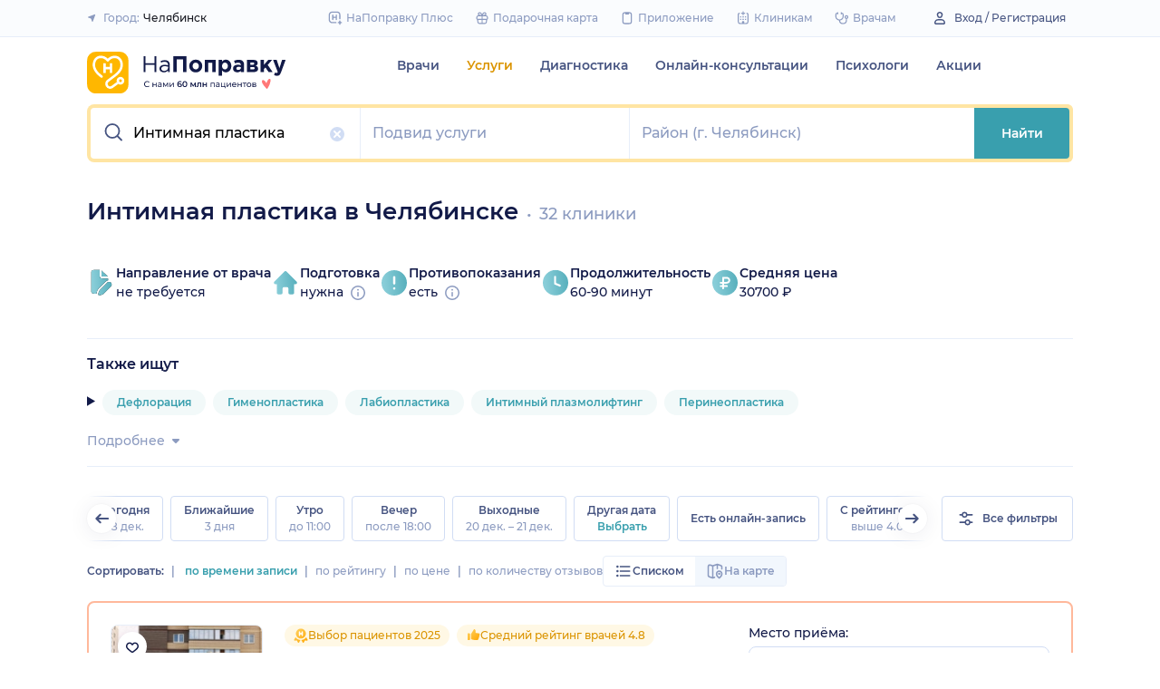

--- FILE ---
content_type: text/html; charset=utf-8
request_url: https://napopravku.ru/chelyabinsk/uslugi/intimnaya-plastika/
body_size: 79506
content:
<!DOCTYPE html>
<html lang="ru">
  <head>
    <title>Интимная пластика в Челябинске: цена от 3600 руб., 3068 отзывов, 32 клиники – НаПоправку</title>
    <meta name="description" content="Интимная пластика в Челябинске: 32 клиники с рейтингом на основе 3068 отзывов пациентов, стоимость услуги от 3600 руб. до 143595 руб.. Вернем 500 рублей за первую онлайн-запись. 🩺 Сравните цены и запишитесь онлайн на ближайшее время.">

    <meta charset="utf-8">
    <meta name="viewport" content="width=device-width, initial-scale=1, minimal-ui">
    <meta name="mobile-web-app-capable" content="yes">
    <meta name="apple-mobile-web-app-capable" content="yes">
    <meta name="apple-mobile-web-app-status-bar-style" content="default">
    <link rel="icon" href="https://assets-1.napopravku.ru/favicon.ico" sizes="32x32">
    <link rel="icon" href="https://assets-1.napopravku.ru/public/favicon.svg" type="image/svg+xml">
    <link rel="apple-touch-icon" href="https://assets-1.napopravku.ru/public/apple-touch-icon.png">

    <meta name="theme-color" content="#93d7d9">
    <link rel="manifest" href="/manifest.json">

    
    
    
    
    <meta name="DoctorID" content="undefined"><meta name="DoctorFurlID" content="undefined"><meta name="FurlID" content="12341975"><meta name="FurlSpecializationID" content="undefined"><meta name="ClinicID" content="undefined"><meta name="SimilarClinicsFurlId" content="undefined">
    <meta name="format-detection" content="telephone=no"/>

    <style>
      /* cyrillic-ext */
      @font-face {
        font-family: 'Montserrat';
        font-style: normal;
        font-weight: 500;
        font-display: swap;
        src: url(https://fonts.gstatic.com/s/montserrat/v15/JTURjIg1_i6t8kCHKm45_ZpC3gTD_u50.woff2) format('woff2');
        unicode-range: U+0460-052F, U+1C80-1C88, U+20B4, U+2DE0-2DFF, U+A640-A69F, U+FE2E-FE2F;
      }
      /* cyrillic */
      @font-face {
        font-family: 'Montserrat';
        font-style: normal;
        font-weight: 500;
        font-display: swap;
        src: url(https://fonts.gstatic.com/s/montserrat/v15/JTURjIg1_i6t8kCHKm45_ZpC3g3D_u50.woff2) format('woff2');
        unicode-range: U+0400-045F, U+0490-0491, U+04B0-04B1, U+2116;
      }
      /* latin-ext */
      @font-face {
        font-family: 'Montserrat';
        font-style: normal;
        font-weight: 500;
        font-display: swap;
        src: url(https://fonts.gstatic.com/s/montserrat/v15/JTURjIg1_i6t8kCHKm45_ZpC3gfD_u50.woff2) format('woff2');
        unicode-range: U+0100-024F, U+0259, U+1E00-1EFF, U+2020, U+20A0-20AB, U+20AD-20CF, U+2113, U+2C60-2C7F, U+A720-A7FF;
      }
      /* latin */
      @font-face {
        font-family: 'Montserrat';
        font-style: normal;
        font-weight: 500;
        font-display: swap;
        src: url(https://fonts.gstatic.com/s/montserrat/v15/JTURjIg1_i6t8kCHKm45_ZpC3gnD_g.woff2) format('woff2');
        unicode-range: U+0000-00FF, U+0131, U+0152-0153, U+02BB-02BC, U+02C6, U+02DA, U+02DC, U+2000-206F, U+2074, U+20AC, U+2122, U+2191, U+2193, U+2212, U+2215, U+FEFF, U+FFFD;
      }
      /* cyrillic-ext */
      @font-face {
        font-family: 'Montserrat';
        font-style: normal;
        font-weight: 600;
        font-display: swap;
        src: url(https://fonts.gstatic.com/s/montserrat/v15/JTURjIg1_i6t8kCHKm45_bZF3gTD_u50.woff2) format('woff2');
        unicode-range: U+0460-052F, U+1C80-1C88, U+20B4, U+2DE0-2DFF, U+A640-A69F, U+FE2E-FE2F;
      }
      /* cyrillic */
      @font-face {
        font-family: 'Montserrat';
        font-style: normal;
        font-weight: 600;
        font-display: swap;
        src: url(https://fonts.gstatic.com/s/montserrat/v15/JTURjIg1_i6t8kCHKm45_bZF3g3D_u50.woff2) format('woff2');
        unicode-range: U+0400-045F, U+0490-0491, U+04B0-04B1, U+2116;
      }
      /* latin-ext */
      @font-face {
        font-family: 'Montserrat';
        font-style: normal;
        font-weight: 600;
        font-display: swap;
        src: url(https://fonts.gstatic.com/s/montserrat/v15/JTURjIg1_i6t8kCHKm45_bZF3gfD_u50.woff2) format('woff2');
        unicode-range: U+0100-024F, U+0259, U+1E00-1EFF, U+2020, U+20A0-20AB, U+20AD-20CF, U+2113, U+2C60-2C7F, U+A720-A7FF;
      }
      /* latin */
      @font-face {
        font-family: 'Montserrat';
        font-style: normal;
        font-weight: 600;
        font-display: swap;
        src: url(https://fonts.gstatic.com/s/montserrat/v15/JTURjIg1_i6t8kCHKm45_bZF3gnD_g.woff2) format('woff2');
        unicode-range: U+0000-00FF, U+0131, U+0152-0153, U+02BB-02BC, U+02C6, U+02DA, U+02DC, U+2000-206F, U+2074, U+20AC, U+2122, U+2191, U+2193, U+2212, U+2215, U+FEFF, U+FFFD;
      }
      /* cyrillic */
      @font-face {
        font-family: 'Montserrat';
        font-style: normal;
        font-weight: 400;
        font-display: swap;
        src: url(https://fonts.gstatic.com/s/montserrat/v26/JTUHjIg1_i6t8kCHKm4532VJOt5-QNFgpCtr6Hw9aXpsog.woff2) format('woff2');
        unicode-range: U+0301, U+0400-045F, U+0490-0491, U+04B0-04B1, U+2116;
      }
      /* cyrillic-ext */
      @font-face {
        font-family: 'Montserrat';
        font-style: normal;
        font-weight: 400;
        font-display: swap;
        src: url(https://fonts.gstatic.com/s/montserrat/v26/JTUHjIg1_i6t8kCHKm4532VJOt5-QNFgpCtr6Hw0aXpsog.woff2) format('woff2');
        unicode-range: U+0460-052F, U+1C80-1C88, U+20B4, U+2DE0-2DFF, U+A640-A69F, U+FE2E-FE2F;
      }
      /* latin-ext */
      @font-face {
        font-family: 'Montserrat';
        font-style: normal;
        font-weight: 400;
        font-display: swap;
        src: url(https://fonts.gstatic.com/s/montserrat/v26/JTUHjIg1_i6t8kCHKm4532VJOt5-QNFgpCtr6Hw3aXpsog.woff2) format('woff2');
        unicode-range: U+0100-02AF, U+0304, U+0308, U+0329, U+1E00-1E9F, U+1EF2-1EFF, U+2020, U+20A0-20AB, U+20AD-20CF, U+2113, U+2C60-2C7F, U+A720-A7FF;
      }
      /* latin */
      @font-face {
        font-family: 'Montserrat';
        font-style: normal;
        font-weight: 400;
        font-display: swap;
        src: url(https://fonts.gstatic.com/s/montserrat/v26/JTUHjIg1_i6t8kCHKm4532VJOt5-QNFgpCtr6Hw5aXo.woff2) format('woff2');
        unicode-range: U+0000-00FF, U+0131, U+0152-0153, U+02BB-02BC, U+02C6, U+02DA, U+02DC, U+0304, U+0308, U+0329, U+2000-206F, U+2074, U+20AC, U+2122, U+2191, U+2193, U+2212, U+2215, U+FEFF, U+FFFD;
      }

      @font-face {
        font-family: "Montserrat-fallback-general";
        font-style: normal;
        font-weight: 500;
        font-display: swap;
        src: local('Arial'), local('ArialMT');
        ascent-override: 85.7923%;
        descent-override: 22.2457%;
        line-gap-override: 0%;
        size-adjust: 113.15%;
      }
      @font-face {
        font-family: "Montserrat-fallback-general";
        font-style: normal;
        font-weight: 600;
        font-display: swap;
        src: local('Arial Bold'), local('Arial-BoldMT');
        ascent-override: 83%;
        descent-override: 25.2457%;
        line-gap-override: 0%;
        size-adjust: 108%;
      }
      @font-face {
        font-family: "Montserrat-fallback-android";
        font-style: normal;
        font-weight: 500;
        font-display: swap;
        src: local('Roboto'), local('Roboto-Regular');
        ascent-override: 85.6043%;
        descent-override: 22.197%;
        size-adjust: 113.0784%;
      }
      @font-face {
        font-family: "Montserrat-fallback-android";
        font-style: normal;
        font-weight: 600;
        font-display: swap;
        src: local('Roboto'), local('Roboto-Regular');
        ascent-override: 80%;
        descent-override: 22%;
        size-adjust: 116%;
      }
      @font-face {
        font-family: "Montserrat-fallback-liberation";
        font-style: normal;
        font-weight: 500;
        font-display: swap;
        src: local('LiberationSans');
        ascent-override: 85.7923%;
        descent-override: 22.2457%;
        line-gap-override: 0%;
        size-adjust: 112.8307%;
      }
      @font-face {
        font-family: "Montserrat-fallback-liberation";
        font-style: normal;
        font-weight: 600;
        font-display: swap;
        src: local('LiberationSans Bold');
        ascent-override: 92.5%;
        descent-override: 15.2457%;
        line-gap-override: 0%;
        size-adjust: 109.5%;
      }

    </style>
    <!--  Critical  -->
    <style>.submenu{background-color:#fff;border-bottom:2px solid #e7eef9;border-top:2px solid #e7eef9;display:block;overflow:hidden;padding:20px 0;position:absolute;width:100%;z-index:10}.submenu__wrapper{-webkit-box-pack:justify;-ms-flex-pack:justify;display:-webkit-box;display:-ms-flexbox;display:flex;justify-content:space-between;padding-bottom:20px;padding-top:20px;position:relative;width:100%}.select-city-button{background-color:transparent;border:none;font-weight:500;max-width:340px;padding:0;width:100%}.select-city-button__content-container{-webkit-box-align:center;-ms-flex-align:center;align-items:center;color:#8c9bc0;display:-webkit-box;display:-ms-flexbox;display:flex;-ms-flex-wrap:nowrap;flex-wrap:nowrap;white-space:nowrap}.select-city-button__text{color:#171921;margin-left:4px;overflow:hidden;text-overflow:ellipsis}.select-city-button__icon{height:10px;margin-right:8px;width:10px}.links-list__list{-webkit-column-count:1;-moz-column-count:1;column-count:1}.links-list__btn{font-size:14px;margin-top:16px}.links-list__item{-webkit-column-break-inside:avoid;break-inside:avoid;padding-bottom:16px;page-break-inside:avoid}@media (min-width:767px){.links-list{padding:0}.links-list__list{-webkit-column-count:3;-moz-column-count:3;column-count:3}.links-list__list--2-cols{-webkit-column-count:2;-moz-column-count:2;column-count:2}}@media (min-width:992px){.links-list__list{-webkit-column-count:4;-moz-column-count:4;column-count:4}.links-list__list--2-cols{-webkit-column-count:2;-moz-column-count:2;column-count:2}}.loading-skeleton{--skeleton-shimmer-line-width:max(var(--width,100%) * 0.2,20px);background-color:#e7eef9;border-radius:8px;height:var(--height,100%);overflow:hidden;position:relative;width:var(--width,auto)}.loading-skeleton:after{-webkit-animation:skeleton-shimmer var(--duration,1.6s) infinite linear;animation:skeleton-shimmer var(--duration,1.6s) infinite linear;background-image:-webkit-gradient(linear,left top,right top,color-stop(0,#e7eef9),color-stop(50%,#f2f7fd),to(#e7eef9));background-image:linear-gradient(90deg,#e7eef9,#f2f7fd 50%,#e7eef9);background-repeat:no-repeat;background-size:var(--skeleton-shimmer-line-width);content:"";height:100%;left:0;position:absolute;top:0;width:100%}.loading-skeleton--text{height:var(--height,1.5em)}.loading-skeleton--circle{border-radius:50%;height:var(--height,30px);width:var(--width,var(--height))}.loading-skeleton--sync:after{-webkit-animation-duration:var(--duration,3s);animation-duration:var(--duration,3s);-webkit-animation-name:skeleton-shimmer-sync;animation-name:skeleton-shimmer-sync}@-webkit-keyframes skeleton-shimmer-sync{0%{-webkit-transform:translateX(calc(0px - var(--skeleton-shimmer-line-width)));transform:translateX(calc(0px - var(--skeleton-shimmer-line-width)))}to{-webkit-transform:translateX(100vw);transform:translateX(100vw)}}@keyframes skeleton-shimmer-sync{0%{-webkit-transform:translateX(calc(0px - var(--skeleton-shimmer-line-width)));transform:translateX(calc(0px - var(--skeleton-shimmer-line-width)))}to{-webkit-transform:translateX(100vw);transform:translateX(100vw)}}@media (prefers-reduced-motion){.loading-skeleton:after{-webkit-animation:none;animation:none;background-image:none}}.time-slots-list{grid-column-gap:12px;grid-row-gap:12px;display:grid}.time-slots-list,.time-slots-list--sm{grid-template-columns:repeat(var(--slots-columns),1fr)}.time-slots-list--sm{grid-column-gap:8px;grid-row-gap:8px}.time-slots-list--v2.time-slots-list--sm{grid-auto-columns:68px;grid-template-columns:repeat(var(--slots-columns),68px);margin-right:-16px}.time-slots-list--v2.time-slots-list--sm,.time-slots-list--v2.time-slots-list--xs{display:grid;gap:8px;grid-auto-flow:column;grid-template-rows:-webkit-min-content;grid-template-rows:min-content;overflow-x:auto;padding-right:16px}.time-slots-list--v2.time-slots-list--xs{grid-auto-columns:calc(25% - 7px);grid-template-columns:repeat(var(--slots-columns),calc(25% - 7px))}.time-slots-list--inverted-color .n-time-slot{background:#f2f9f9;color:#399fae}.time-slots-list--inverted-color .n-time-slot:hover{background-color:#d7ecef;color:#31858c}.time-slots-list--increased-font .n-time-slot{font-size:16px;line-height:24px}.time-slots-list--v4{border:1px solid #e7eef9;border-radius:0 0 4px 4px;padding:12px}.time-slots-list__slot{font-weight:600}.time-slots-list__time-slot{min-width:0}.slider-calendar{margin-bottom:0;padding-right:0;position:relative;z-index:0}.slider-calendar .slider-calendar__slider .siema-slider__siema,.slider-calendar .slider-calendar__slider .siema-slider__slides{margin-bottom:-2px;margin-right:0}.slider-calendar .slider-calendar__slider .siema-slider__siema .siema-slider__slide,.slider-calendar .slider-calendar__slider .siema-slider__slides .siema-slider__slide{padding-left:0}.slider-calendar__day-button{-webkit-box-orient:vertical;-webkit-box-direction:normal;-webkit-box-pack:center;-ms-flex-pack:center;-webkit-box-align:center;-ms-flex-align:center;align-items:center;background:none;border:none;border-radius:4px;display:-webkit-box;display:-ms-flexbox;display:flex;-ms-flex-direction:column;flex-direction:column;justify-content:center;padding:4px 2px 10px;width:100%}.slider-calendar__day-button:hover{background:#f2f9f9}.slider-calendar__day-button-title{color:#8c9bc0;display:block;font-size:12px;font-weight:500;line-height:18px}.slider-calendar__day-button-subtitle{color:#465481;display:block;font-size:14px;font-weight:600;line-height:18px}.slider-calendar__day-button--selected{background-color:inherit;border:1px solid #e7eef9;border-bottom:2px solid #fff;border-bottom-left-radius:0;border-bottom-right-radius:0;padding-bottom:9px;padding-left:0}.slider-calendar__day-button--selected .slider-calendar__day-button-subtitle,.slider-calendar__day-button--selected .slider-calendar__day-button-title{color:#399fae}.slider-calendar__day-button--dim{opacity:.2}.slider-calendar__slider .siema-slider__slide{padding:1px 4px}.slider-calendar__slider .siema-slider__slide .slider-calendar__day-button{height:50px}.slider-calendar__slider .siema-slider__slide--first{padding-left:0}.slider-calendar__slider .siema-slider__slide--last{padding-right:0}.slider-calendar__slider .siema-slider__siema--initialized{margin-right:-32px}.slider-calendar__control-button{-webkit-box-pack:center;-ms-flex-pack:center;-webkit-box-align:center;-ms-flex-align:center;align-items:center;background:#fff;border-radius:16px;-webkit-box-shadow:0 2px 24px rgba(18,26,72,.08),0 0 2px rgba(18,26,72,.08);box-shadow:0 2px 24px rgba(18,26,72,.08),0 0 2px rgba(18,26,72,.08);display:-webkit-box;display:-ms-flexbox;display:flex;height:32px;justify-content:center;padding:10px;position:absolute;top:9px;width:32px;z-index:1}.slider-calendar__control-button--disabled{color:#d1ddf4;opacity:0}.slider-calendar__control-button--prev{left:-20px}.slider-calendar__control-button--next{right:-12px}.slider-calendar__control-button:hover{color:#399fae}.slider-calendar__control-button:active{-webkit-transform:scale(.95);transform:scale(.95)}.slider-calendar__day-button-flag{background-color:#ffb700;border-radius:50%;height:4px;margin-bottom:-4px;min-height:4px;width:4px}@media (max-width:992px){.slider-calendar__slider--reduce-day-on-mobile .slider-calendar__day-button-title{display:none}.slider-calendar__slider .siema-slider__slide .slider-calendar__day-button{height:40px}.slider-calendar__day-button-subtitle{font-size:12px;font-weight:500;line-height:14px}}.rta-card__time-header-btn--v2{background-color:#f2f9f9;border-radius:24px;color:#399fae;line-height:24px;margin-bottom:16px;padding:8px 8px 8px 16px;width:-webkit-max-content;width:-moz-max-content;width:max-content}.rta-card__time-header-btn--v2:active{-webkit-transform:scale(.95);transform:scale(.95)}.rta-card__time-header-btn--v2 .rta-card__time-header-day-title{display:inline-block;line-height:24px;margin-left:8px;margin-right:8px;vertical-align:-1px}.rta-card__hint--v2{-webkit-box-ordinal-group:unset;-ms-flex-order:unset;margin-top:12px;order:unset}.rta-card__title--v2{color:#8c9bc0;display:block;font-size:14px;font-weight:500;line-height:18px;margin-bottom:12px}.hidable-fixed-banner__container{--cross-color:design-system.$gray-600;--cross-top:15px;--cross-right:15px;-webkit-box-shadow:0 3px 8px rgba(18,26,72,.16);box-shadow:0 3px 8px rgba(18,26,72,.16);left:0;min-height:125px;position:fixed;right:0;top:0;width:100%;z-index:1020}.hidable-fixed-banner__close-btn{height:20px;padding:5px;position:absolute;right:var(--cross-right);top:var(--cross-top);width:20px}.hidable-fixed-banner__close-btn:hover{-webkit-transform:scale(1.1);transform:scale(1.1)}.hidable-fixed-banner__close-btn-icn{color:var(--cross-color);display:block;height:100%;width:100%}.custom-icon{--size:14px;--src:"";background-image:var(--src);background-position:50%;background-repeat:no-repeat;background-size:contain;display:inline-block;height:var(--size);vertical-align:middle;width:var(--size)}.custom-icon--colored{--color:#171921;background:var(--color);-webkit-mask-image:var(--src);mask-image:var(--src);-webkit-mask-position:center;mask-position:center;mask-repeat:no-repeat;-webkit-mask-repeat:no-repeat;-webkit-mask-size:contain;mask-size:contain}.desktop-app-banner{-webkit-box-pack:center;-ms-flex-pack:center;--background-color:#fff;--border-color:var(--background-color);--text-color:#121a48;--title-color:#171921;--button-text-color:#31858c;--tooltip-icon-color:#399fae;--tooltip-text-color:#121a48;--tooltip-background-color:#d7ecef;--tooltip-border-color:#b8dce2;--image-blink-length:300ms;background:var(--background-color);color:var(--text-color);justify-content:center;min-height:90px;padding-right:56px}.desktop-app-banner,.desktop-app-banner__container{-webkit-box-orient:horizontal;-webkit-box-direction:normal;display:-webkit-box;display:-ms-flexbox;display:flex;-ms-flex-direction:row;flex-direction:row}.desktop-app-banner__container{-webkit-box-align:center;-ms-flex-align:center;-webkit-box-pack:justify;-ms-flex-pack:justify;-webkit-box-flex:1;-ms-flex-positive:1;align-items:center;flex-grow:1;gap:40px;justify-content:space-between;max-width:1120px;position:relative}.desktop-app-banner--bordered{border:2px solid var(--border-color)}.desktop-app-banner__body{-webkit-box-flex:1;-ms-flex-positive:1;-webkit-box-orient:horizontal;-webkit-box-pack:center;-ms-flex-pack:center;-webkit-box-align:center;-ms-flex-align:center;align-items:center;-ms-flex-direction:row;flex-direction:row;flex-grow:1;-ms-flex-wrap:wrap;flex-wrap:wrap;gap:24px;justify-content:center;padding:14px 0}.desktop-app-banner__body,.desktop-app-banner__body-text{-webkit-box-direction:normal;display:-webkit-box;display:-ms-flexbox;display:flex}.desktop-app-banner__body-text{-webkit-box-orient:vertical;-ms-flex-direction:column;flex-direction:column;gap:4px}.desktop-app-banner__title{color:var(--title-color);font-size:16px;font-weight:600;line-height:22px}.desktop-app-banner__title-inner{margin-right:10px}.desktop-app-banner__title-logo{-webkit-box-orient:horizontal;-webkit-box-direction:normal;display:-webkit-box;display:-ms-flexbox;display:flex;-ms-flex-direction:row;flex-direction:row;-ms-flex-wrap:wrap;flex-wrap:wrap;gap:2px}.desktop-app-banner__title-logo-text{padding-right:0}.desktop-app-banner__button{-ms-flex-negative:0;background-color:var(--button-background-color);border-radius:4px;color:var(--button-text-color);flex-shrink:0;font-size:14px;font-weight:600;height:40px;line-height:18px;padding:11px 16px}.desktop-app-banner__button:hover{-webkit-filter:brightness(115%);filter:brightness(115%)}.desktop-app-banner__button:active,.desktop-app-banner__button:focus{-webkit-filter:brightness(105%);filter:brightness(105%)}.desktop-app-banner__button.n-btn{width:auto}.desktop-app-banner__button.n-btn,.desktop-app-banner__button.n-btn:hover{background-color:var(--button-background-color)}.desktop-app-banner__button .n-btn__text{-webkit-box-align:center;-ms-flex-align:center;align-items:center;color:var(--button-text-color);display:-webkit-box;display:-ms-flexbox;display:flex;gap:4px}.desktop-app-banner__tooltip{display:inline-block;vertical-align:1px}.desktop-app-banner__tooltip .n-tooltip__content{background-color:var(--tooltip-background-color);border-color:var(--tooltip-border-color);color:var(--tooltip-text-color)}.desktop-app-banner__tooltip .desktop-app-banner__tooltip-icon{color:var(--tooltip-icon-color);display:block}.desktop-app-banner__tooltip-text{font-size:12px;font-weight:500;line-height:18px;min-width:150px}.desktop-app-banner__desc{font-size:12px;line-height:18px}.desktop-app-banner__img{-ms-flex-item-align:end;align-self:flex-end;display:block;height:auto;max-width:140px}.desktop-app-banner__img--blink{-webkit-animation:blink normal var(--image-blink-length) ease-in-out;animation:blink normal var(--image-blink-length) ease-in-out}.desktop-app-banner__qr{display:none}@media (min-width:640px){.desktop-app-banner__body,.desktop-app-banner__title-logo{-ms-flex-wrap:nowrap;flex-wrap:nowrap}}@media (min-width:767px){.desktop-app-banner__body{gap:32px}.desktop-app-banner__qr{display:block}}@media (min-width:1176px){.desktop-app-banner{padding-right:0}}@media (min-width:992px){.desktop-app-banner__desc{font-size:14px;font-weight:500;line-height:22px}.desktop-app-banner__title{font-size:18px;line-height:28px}}@media (min-width:1121px){.desktop-app-banner__body-text{-webkit-box-orient:horizontal;-webkit-box-direction:normal;-webkit-box-align:center;-ms-flex-align:center;align-items:center;-ms-flex-direction:row;flex-direction:row;gap:32px}.desktop-app-banner__title-logo{-webkit-box-orient:vertical;-webkit-box-direction:normal;-webkit-box-align:end;-ms-flex-align:end;align-items:flex-end;-ms-flex-direction:column;flex-direction:column;gap:0}.desktop-app-banner__title-logo-text{padding-right:10px}}.lqip-picture__img{background-position:50%;background-repeat:no-repeat;background-size:cover;display:block;height:100%;-o-object-fit:cover;object-fit:cover;width:100%}.inline-banner{--background:#fff;--border-color:transparent;--tap-color:var(--tap-color,blue);--text-color:#121a48;--title-color:#171921;--button-text-color:#31858c;--timer-color:#ffd466;--image-max-height:110%;--tooltip-icon-color:#399fae;--tooltip-text-color:#121a48;--tooltip-background-color:#d7ecef;--tooltip-border-color:#b8dce2;--banner-tap-blink-length:100ms;--image-blink-length:300ms;background:var(--background);border-radius:8px;color:var(--text-color);display:block;padding:16px;position:relative}.inline-banner--tap-animation:after{-webkit-animation:var(--banner-tap-blink-length) ease-in-out opacity-blink;animation:var(--banner-tap-blink-length) ease-in-out opacity-blink;background-color:var(--tap-color,blue);border-radius:8px;content:"";height:100%;left:0;position:absolute;top:0;width:100%}.inline-banner--with-contraindications{padding-bottom:8px}.inline-banner__content{-webkit-box-orient:horizontal;-webkit-box-direction:normal;-webkit-box-align:center;-ms-flex-align:center;align-items:center;display:-webkit-box;display:-ms-flexbox;display:flex;-ms-flex-direction:row;flex-direction:row;gap:20px;max-width:60%;opacity:1}.inline-banner__body{-webkit-box-flex:1;-ms-flex-positive:1;flex-grow:1}.inline-banner__timer{color:var(--timer-color);font-size:12px;font-weight:600;line-height:18px;margin-bottom:4px}.inline-banner__title{margin-bottom:4px}.inline-banner__title-inner{margin-right:10px}.inline-banner__link{color:var(--button-text-color);font-weight:700;margin-top:5px}.inline-banner__link-icon{margin-left:5px}.inline-banner__tooltip{display:inline-block;vertical-align:1px}.inline-banner__tooltip .n-tooltip__content{background-color:var(--tooltip-background-color);border-color:var(--tooltip-border-color);color:var(--tooltip-text-color)}.inline-banner__tooltip-icon{color:var(--tooltip-icon-color);display:block}.inline-banner__tooltip-text{font-size:12px;font-weight:500;line-height:18px;min-width:150px}.inline-banner__tooltip-text ul{list-style-position:outside;list-style-type:disc;padding-left:20px}.inline-banner__desc{font-size:12px;line-height:18px}.inline-banner__img-container{bottom:0;height:var(--image-max-height);max-width:40%;position:absolute;right:0}.inline-banner__img .lqip-picture__img{background-position:100% 100%;background-size:contain;display:block;height:100%;-o-object-fit:contain;object-fit:contain;-o-object-position:bottom right;object-position:bottom right;width:100%}.inline-banner__img--rounded-right .lqip-picture__img{border-bottom-right-radius:8px;border-top-right-radius:8px}.inline-banner__img--blink{-webkit-animation:blink normal var(--image-blink-length) ease-in-out;animation:blink normal var(--image-blink-length) ease-in-out}.inline-banner__mobile-tooltip-content{background-color:var(--tooltip-background-color);border-radius:8px;-webkit-box-shadow:0 2px 4px rgba(18,26,72,.08);box-shadow:0 2px 4px rgba(18,26,72,.08);-webkit-box-sizing:border-box;box-sizing:border-box;color:var(--tooltip-text-color);display:none;left:0;opacity:0;padding:8px;position:absolute;top:0;-webkit-transform:none;transform:none;width:100%;z-index:10}.inline-banner__mobile-tooltip-content--visible{display:block;opacity:1}.inline-banner__mobile-tooltip-content--bordered{border:2px solid var(--tooltip-border-color)}.inline-banner--bordered{border:2px solid var(--border-color)}.inline-banner--bordered .inline-banner__mobile-tooltip-content{left:-2px;width:calc(4px + 100%)}.inline-banner__ord-tooltip.n-tooltip{bottom:8px;position:absolute;right:8px}.inline-banner__contraindication-warning{font-size:10px;font-weight:400;line-height:14px;margin-top:8px;max-width:70%;opacity:.4;text-transform:uppercase}@media (min-width:767px){.inline-banner{background:var(--background);padding:24px}.inline-banner .inline-banner__link{font-size:14px}.inline-banner .inline-banner__contraindication-warning{font-size:16px;line-height:18px;margin-top:16px}.inline-banner--small{padding:16px}.inline-banner--small .inline-banner__title{font-size:16px;line-height:22px}.inline-banner--small .inline-banner__desc{font-size:12px;line-height:18px}.inline-banner--small .inline-banner__contraindication-warning{font-size:10px;line-height:14px;margin-top:8px}.inline-banner--with-contraindications{padding-bottom:8px}.inline-banner__desc{font-size:14px;font-weight:500;line-height:22px}}.inline-banner--with-contraindications.inline-banner--small{--image-max-height:100%;padding-bottom:8px}.inline-banner--with-contraindications.inline-banner--small .inline-banner__img-container{bottom:unset;top:0}.inline-banner--with-contraindications.inline-banner--small .inline-banner__img .lqip-picture__img{background-position:100% 0;-o-object-position:top right;object-position:top right}.small-bar-banner{-webkit-box-orient:horizontal;-webkit-box-direction:normal;--background:#fff;--border-color:transparent;--tap-color:var(--tap-color,blue);--text-color:#121a48;--title-color:#171921;--button-text-color:#31858c;--timer-color:#ffd466;--image-max-height:110%;--tooltip-icon-color:#399fae;--tooltip-text-color:#121a48;--tooltip-background-color:#d7ecef;--tooltip-border-color:#b8dce2;--banner-tap-blink-length:100ms;--image-blink-length:300ms;background:var(--background);border-radius:8px;color:var(--text-color);display:-webkit-box;display:-ms-flexbox;display:flex;-ms-flex-direction:row;flex-direction:row;-ms-flex-wrap:nowrap;flex-wrap:nowrap;gap:4px;position:relative}.small-bar-banner--tap-animation:after{-webkit-animation:var(--banner-tap-blink-length) ease-in-out opacity-blink;animation:var(--banner-tap-blink-length) ease-in-out opacity-blink;background-color:var(--tap-color,blue);border-radius:8px;content:"";height:100%;left:0;position:absolute;top:0;width:100%;z-index:1}.small-bar-banner--xs{border-radius:16px}.small-bar-banner__content{-webkit-box-flex:1;-webkit-box-align:center;-ms-flex-align:center;align-items:center;display:-webkit-box;display:-ms-flexbox;display:flex;-ms-flex:1 1 auto;flex:1 1 auto;padding:8px 0 8px 16px}.small-bar-banner__content--xs{padding:4px 10px}.small-bar-banner__title{color:var(--title-color);font-size:14px;font-weight:600;line-height:22px}.small-bar-banner__title-inner{margin-right:10px}.small-bar-banner__tooltip{display:inline-block;vertical-align:1px}.small-bar-banner__tooltip .n-tooltip__content{background-color:var(--tooltip-background-color);border-color:var(--tooltip-border-color);color:var(--tooltip-text-color)}.small-bar-banner__tooltip-icon{color:var(--tooltip-icon-color);display:block}.small-bar-banner__tooltip-text{font-size:12px;font-weight:500;line-height:18px;min-width:150px}.small-bar-banner__tooltip-text ul{list-style-position:outside;list-style-type:disc;padding-left:20px}.small-bar-banner__tooltip-text ul li::marker{color:var(--tooltip-marker-color,inherit)}.small-bar-banner__img-container{-webkit-box-align:center;-ms-flex-align:center;-webkit-box-flex:0;align-items:center;border-bottom-right-radius:8px;border-top-right-radius:8px;display:-webkit-box;display:-ms-flexbox;display:flex;-ms-flex:0 0 65px;flex:0 0 65px;overflow:hidden;position:relative}.small-bar-banner__img{display:block;height:120%;-o-object-fit:cover;object-fit:cover;-o-object-position:center;object-position:center;position:absolute;width:100%}.small-bar-banner__mobile-tooltip-content{background-color:var(--tooltip-background-color);border-radius:8px;-webkit-box-shadow:0 2px 4px rgba(18,26,72,.08);box-shadow:0 2px 4px rgba(18,26,72,.08);-webkit-box-sizing:border-box;box-sizing:border-box;color:var(--tooltip-text-color);display:none;left:0;opacity:0;padding:8px;position:absolute;top:0;-webkit-transform:none;transform:none;width:100%;z-index:10}.small-bar-banner__mobile-tooltip-content--visible{display:block;opacity:1}.small-bar-banner__mobile-tooltip-content--bordered{border:2px solid var(--tooltip-border-color)}.small-bar-banner__mobile-tooltip-content--top{bottom:0;top:unset}.small-bar-banner--bordered{border:2px solid var(--border-color)}.small-bar-banner--bordered .small-bar-banner__mobile-tooltip-content{left:-2px;width:calc(4px + 100%)}@media (min-width:767px){.small-bar-banner{gap:16px}.small-bar-banner__content{padding:10px 0 10px 16px}.small-bar-banner__content--xs{padding:4px 10px}.small-bar-banner__img-container{-webkit-box-flex:0;border-radius:unset;-ms-flex:0 0 120px;flex:0 0 120px;margin-right:16px}}.small-bar-banner--small.small-bar-banner{gap:4px}.small-bar-banner--small .small-bar-banner__content{padding:8px 0 8px 16px}.small-bar-banner--small .small-bar-banner__img-container{-webkit-box-flex:0;border-bottom-right-radius:8px;border-top-right-radius:8px;-ms-flex:0 0 65px;flex:0 0 65px;margin-right:unset}.small-bar-banner--narrow .small-bar-banner__content{padding:8px 0 8px 8px}.small-bar-banner--narrow .small-bar-banner__title{font-size:12px;line-height:18px}.small-bar-banner--narrow .small-bar-banner__title-inner{margin-right:4px}.small-bar-banner--narrow .small-bar-banner__img-container{-ms-flex-preferred-size:50px;flex-basis:50px}.small-bar-banner--narrow .small-bar-banner__img{height:100%}.select-city-modal{max-height:100vh}.select-city-modal.n-modal{padding:0;z-index:10010}.select-city-modal .n-modal__inner{overflow:hidden;padding-bottom:0}.select-city-modal .n-modal__content,.select-city-modal .n-modal__inner{height:100%}.select-city-modal__search-field .n-suggests-list{-webkit-box-shadow:none;box-shadow:none;max-height:74vh;overflow:auto;padding-right:2px;position:relative}.select-city-modal__search-field .n-suggests-list::-webkit-scrollbar{background-color:transparent;height:8px;width:8px}.select-city-modal__search-field .n-suggests-list::-webkit-scrollbar-thumb{background-color:#d1ddf4;border-radius:8px}.select-city-modal__search-field .n-suggests-list::-webkit-scrollbar-track{background-color:#fff;border-radius:32px}.select-city-modal__search-field .n-input-field{margin-bottom:16px}.select-city-modal__header{font-size:18px;font-weight:600;margin-bottom:0;text-align:left}.select-city-modal__group{color:#8c9bc0;display:block;margin:12px 12px 6px}.select-city-modal__item{font-size:16px;font-weight:500}.select-city-modal__item .link{background-image:none;color:#31858c;display:block;padding:12px}.select-city-modal__item--strong{font-weight:600}@media (min-width:767px){.select-city-modal.n-modal{padding-top:25px}.select-city-modal .n-modal__inner{padding:24px;-webkit-transform:translateX(-30%);transform:translateX(-30%)}.select-city-modal .n-modal__content,.select-city-modal .n-modal__inner{height:auto}.select-city-modal__search-field .n-suggests-list{max-height:345px}.select-city-modal__header{margin-bottom:56px}.select-city-modal__wrp{min-height:453px}.select-city-modal__item--focus{background-color:#f2f7fd;border-radius:8px}}@media (min-width:992px){.select-city-modal .n-modal__inner{-webkit-transform:translateX(-45%);transform:translateX(-45%)}}@media (min-width:1194px){.select-city-modal .n-modal__inner{-webkit-transform:translateX(-60%);transform:translateX(-60%)}}:root{font-size:16px;line-height:1.5}body{color:#121a48}.link{color:#399fae;text-decoration:none;background-image:linear-gradient(0deg,transparent 0,transparent 2px,#88c5ce 0,transparent 3px,transparent 60px);text-shadow:1px 0 #fff,-1px 0 #fff}.h1,.h4{font-weight:600}.h1{font-size:26px;line-height:36px}.h4{font-size:16px;line-height:24px}.text-sm{font-size:12px;line-height:18px}@media (max-width:768px){.h1{font-size:24px;line-height:32px}.h4{line-height:18px}.h4{font-size:14px}}.text-gray{color:#8c9bc0}.text-dark-gray{color:#465481}.text-medium{font-weight:500}.n-visually-hidden{position:absolute;clip:rect(0 0 0 0);left:0;top:0;width:1px;height:1px;margin:-1px;overflow:hidden}.n-icn{display:inline-block;vertical-align:middle;background-repeat:no-repeat;background-position:50%;background-size:contain;flex-shrink:0}.n-icn--md{width:24px;height:24px}.n-icn-cross{background-image:url("data:image/svg+xml;charset=utf-8,%3Csvg width='16' height='16' xmlns='http://www.w3.org/2000/svg' fill='%23AFBEDF'%3E%3Cpath d='M12.736 3.264a.9.9 0 010 1.272L9.273 8l3.463 3.464a.9.9 0 01.08 1.18l-.08.092a.9.9 0 01-1.272 0L8 9.273l-3.464 3.463a.9.9 0 11-1.272-1.272L6.727 8 3.264 4.536a.9.9 0 01-.08-1.18l.08-.092a.9.9 0 011.272 0L8 6.727l3.464-3.463a.9.9 0 011.272 0z'/%3E%3C/svg%3E")}.n-icn-clear{background-image:url("data:image/svg+xml;charset=utf-8,%3Csvg width='24' height='24' xmlns='http://www.w3.org/2000/svg' fill='transparent'%3E%3Ccircle cx='12' cy='12' r='8' fill='%23d1ddf4'/%3E%3Cpath fill-rule='evenodd' clip-rule='evenodd' d='M8.293 8.293a1 1 0 011.414 0L12 10.586l2.293-2.293a1 1 0 111.414 1.414L13.414 12l2.293 2.293a1 1 0 01-1.414 1.414L12 13.414l-2.293 2.293a1 1 0 01-1.414-1.414L10.586 12 8.293 9.707a1 1 0 010-1.414z' fill='%23fff'/%3E%3C/svg%3E")}.n-input{padding:9px 0;outline:none;appearance:none;border:none;background-color:transparent;caret-color:#285e61;max-width:100%;flex:1 1 auto;line-height:1.5}.n-input--dense{padding:4px 0}.n-clear-btn{display:block;padding:9px 0;margin-left:6px;background-color:transparent;border:none;outline:0;appearance:none;align-self:flex-start;width:auto;min-width:unset}.n-clear-btn .n-icn{border-radius:99999999px}.n-tooltip{display:inline-block;position:relative}.n-tooltip__content{display:none;padding:8px;border-radius:8px;box-shadow:0 2px 4px rgba(18,26,72,.08);box-sizing:border-box;position:absolute;color:#121a48;font-weight:400;opacity:0;z-index:10;background:#fff8e5;border:1px solid #ffe5a3;top:50%;left:50%;transform:translate(-50%,-50%)}.n-tooltip__content--bottom{top:revert;bottom:-2px;transform:translate(-50%,100%)}.n-tooltip__content--secondary{background:#d7ecef;border-color:#b8dce2}.n-tooltip__content--white{background:#fff;border-color:#e7eef9}.n-tooltip__content--r-sm{border-radius:4px}.n-tooltip__content--r-lg{border-radius:16px}.n-chip{display:inline-flex;align-items:center;font-size:12px;line-height:18px;font-weight:600}.n-chip--text{background-color:transparent;color:inherit}.n-chip--primary{background-color:#399fae;color:#fff}.n-chip--primary .n-icn-cross{background-image:url("data:image/svg+xml;charset=utf-8,%3Csvg width='16' height='16' xmlns='http://www.w3.org/2000/svg' fill='%23FFF'%3E%3Cpath d='M12.736 3.264a.9.9 0 010 1.272L9.273 8l3.463 3.464a.9.9 0 01.08 1.18l-.08.092a.9.9 0 01-1.272 0L8 9.273l-3.464 3.463a.9.9 0 11-1.272-1.272L6.727 8 3.264 4.536a.9.9 0 01-.08-1.18l.08-.092a.9.9 0 011.272 0L8 6.727l3.464-3.463a.9.9 0 011.272 0z'/%3E%3C/svg%3E")}.n-chip--secondary{background-color:#f2f9f9;color:#399fae}.n-chip--secondary .n-icn-cross{background-image:url("data:image/svg+xml;charset=utf-8,%3Csvg width='16' height='16' xmlns='http://www.w3.org/2000/svg' fill='%23399FAE'%3E%3Cpath d='M12.736 3.264a.9.9 0 010 1.272L9.273 8l3.463 3.464a.9.9 0 01.08 1.18l-.08.092a.9.9 0 01-1.272 0L8 9.273l-3.464 3.463a.9.9 0 11-1.272-1.272L6.727 8 3.264 4.536a.9.9 0 01-.08-1.18l.08-.092a.9.9 0 011.272 0L8 6.727l3.464-3.463a.9.9 0 011.272 0z'/%3E%3C/svg%3E")}.n-chip--warn{background-color:#fff8e5;color:#db9400}.n-chip--warn .n-icn-cross{background-image:url("data:image/svg+xml;charset=utf-8,%3Csvg width='16' height='16' xmlns='http://www.w3.org/2000/svg' fill='%23DB9400'%3E%3Cpath d='M12.736 3.264a.9.9 0 010 1.272L9.273 8l3.463 3.464a.9.9 0 01.08 1.18l-.08.092a.9.9 0 01-1.272 0L8 9.273l-3.464 3.463a.9.9 0 11-1.272-1.272L6.727 8 3.264 4.536a.9.9 0 01-.08-1.18l.08-.092a.9.9 0 011.272 0L8 6.727l3.464-3.463a.9.9 0 011.272 0z'/%3E%3C/svg%3E")}.n-chip--danger{background-color:#ffe5da;color:#ff4956}.n-chip--danger .n-icn-cross{background-image:url("data:image/svg+xml;charset=utf-8,%3Csvg width='16' height='16' xmlns='http://www.w3.org/2000/svg' fill='%23FF4956'%3E%3Cpath d='M12.736 3.264a.9.9 0 010 1.272L9.273 8l3.463 3.464a.9.9 0 01.08 1.18l-.08.092a.9.9 0 01-1.272 0L8 9.273l-3.464 3.463a.9.9 0 11-1.272-1.272L6.727 8 3.264 4.536a.9.9 0 01-.08-1.18l.08-.092a.9.9 0 011.272 0L8 6.727l3.464-3.463a.9.9 0 011.272 0z'/%3E%3C/svg%3E")}.n-chip--success{background-color:#d0fcd4;color:#1bd173}.n-chip--success .n-icn-cross{background-image:url("data:image/svg+xml;charset=utf-8,%3Csvg width='16' height='16' xmlns='http://www.w3.org/2000/svg' fill='%231BD173'%3E%3Cpath d='M12.736 3.264a.9.9 0 010 1.272L9.273 8l3.463 3.464a.9.9 0 01.08 1.18l-.08.092a.9.9 0 01-1.272 0L8 9.273l-3.464 3.463a.9.9 0 11-1.272-1.272L6.727 8 3.264 4.536a.9.9 0 01-.08-1.18l.08-.092a.9.9 0 011.272 0L8 6.727l3.464-3.463a.9.9 0 011.272 0z'/%3E%3C/svg%3E")}.n-chip--info{background-color:#f2f7fd;color:#465481}.n-chip--info .n-icn-cross{background-image:url("data:image/svg+xml;charset=utf-8,%3Csvg width='16' height='16' xmlns='http://www.w3.org/2000/svg' fill='%23465481'%3E%3Cpath d='M12.736 3.264a.9.9 0 010 1.272L9.273 8l3.463 3.464a.9.9 0 01.08 1.18l-.08.092a.9.9 0 01-1.272 0L8 9.273l-3.464 3.463a.9.9 0 11-1.272-1.272L6.727 8 3.264 4.536a.9.9 0 01-.08-1.18l.08-.092a.9.9 0 011.272 0L8 6.727l3.464-3.463a.9.9 0 011.272 0z'/%3E%3C/svg%3E")}.n-chip--accent-info{background-color:#d1ddf4;color:#121a48}.n-chip--accent-info .n-icn-cross{background-image:url("data:image/svg+xml;charset=utf-8,%3Csvg width='16' height='16' xmlns='http://www.w3.org/2000/svg' fill='%23121A48'%3E%3Cpath d='M12.736 3.264a.9.9 0 010 1.272L9.273 8l3.463 3.464a.9.9 0 01.08 1.18l-.08.092a.9.9 0 01-1.272 0L8 9.273l-3.464 3.463a.9.9 0 11-1.272-1.272L6.727 8 3.264 4.536a.9.9 0 01-.08-1.18l.08-.092a.9.9 0 011.272 0L8 6.727l3.464-3.463a.9.9 0 011.272 0z'/%3E%3C/svg%3E")}.n-chip--additional{background-color:#ede6fa;color:#6f609e}.n-chip--additional .n-icn-cross{background-image:url("data:image/svg+xml;charset=utf-8,%3Csvg width='16' height='16' xmlns='http://www.w3.org/2000/svg' fill='%236F609E'%3E%3Cpath d='M12.736 3.264a.9.9 0 010 1.272L9.273 8l3.463 3.464a.9.9 0 01.08 1.18l-.08.092a.9.9 0 01-1.272 0L8 9.273l-3.464 3.463a.9.9 0 11-1.272-1.272L6.727 8 3.264 4.536a.9.9 0 01-.08-1.18l.08-.092a.9.9 0 011.272 0L8 6.727l3.464-3.463a.9.9 0 011.272 0z'/%3E%3C/svg%3E")}.n-chip--gray{background-color:#f2f7fd;color:#81818b}.n-chip--gray .n-icn-cross{background-image:url("data:image/svg+xml;charset=utf-8,%3Csvg width='16' height='16' xmlns='http://www.w3.org/2000/svg' fill='%2381818b'%3E%3Cpath d='M12.736 3.264a.9.9 0 010 1.272L9.273 8l3.463 3.464a.9.9 0 01.08 1.18l-.08.092a.9.9 0 01-1.272 0L8 9.273l-3.464 3.463a.9.9 0 11-1.272-1.272L6.727 8 3.264 4.536a.9.9 0 01-.08-1.18l.08-.092a.9.9 0 011.272 0L8 6.727l3.464-3.463a.9.9 0 011.272 0z'/%3E%3C/svg%3E")}.n-chip--sm{padding:3px 10px;border-radius:48px}.n-chip--md{padding:5px 16px;border-radius:48px}.n-chip--lg{padding:7px 12px;border-radius:24px}.n-chip--dense{padding:2px 4px}.n-chip--light{font-weight:500}.n-chip--r-no{border-radius:0}.n-chip--r-sm{border-radius:4px}.n-chip--r-md{border-radius:8px}.n-chip--r-lg{border-radius:16px}.n-chip--r-xl{border-radius:24px}.n-chip__closable{background-color:transparent;border:0;padding:0;margin-left:4px}.n-input-field{box-sizing:border-box}.n-input-field--dense .n-input-field__input{padding:1px 6px}.n-input-field__input{display:flex;height:100%;padding:2px 12px;flex-grow:1;border-radius:4px;text-overflow:ellipsis;background-color:#fff}.n-input-field__input--tile-r{border-radius:4px 0 0 4px}.n-input-field__input--tile-l{border-radius:0 4px 4px 0}.n-input-field__input--primary{border:1px solid #afbedf}.n-input-field__input--inset{border:1px solid transparent}.n-input-field__append,.n-input-field__prepend{display:flex;align-items:center;margin-right:10px}.n-input-field__prepend{margin-right:10px}.n-input-field__append{margin-left:10px}.n-input-field__input--tile-r.n-input-field__input--tile-l{border-radius:0}.n-btn{display:inline-flex;align-items:center;justify-content:center;text-align:center;width:100%;background-color:transparent;color:inherit;border:none;border-radius:4px;outline:0;appearance:none;position:relative;font-weight:700;font-size:14px}.n-btn--sm{padding:10px 16px;line-height:20px}.n-btn--md{padding:12px 16px;line-height:22px}.n-btn--primary{color:#fff}.n-btn--primary{background-color:#399fae}.n-btn--secondary{color:#399fae}.n-btn--secondary{background-color:#f2f9f9}.n-btn--passive{background-color:transparent}.n-btn--tile-l{border-radius:0 4px 4px 0}.n-btn--rounded{border-radius:100%}.n-btn--sm.n-btn--icon .icon{width:16px;height:16px}.n-btn--icon{padding:12px}.n-btn__text{flex-grow:2}@media (min-width:767px){.n-btn{width:auto;flex-grow:0}}.n-modal{position:fixed;left:0;top:0;display:flex;flex-direction:column;align-items:center;padding-top:16px;padding-bottom:16px;width:100vw;height:100%;overflow:auto;background-color:rgba(18,26,72,.4);z-index:9999999999;scrollbar-gutter:stable}.n-modal--hidden{height:0;width:0;padding:0;overflow:hidden;opacity:0}.n-modal__inner{position:relative;display:flex;flex-direction:column;align-items:center;width:100%;max-width:672px;padding:32px;margin-top:24px;background-color:#fff;border-radius:16px}.n-modal__inner:first-child{margin-top:0}.n-modal__btn-close{position:absolute;top:18px;right:16px;z-index:1;appearance:none;-webkit-appearance:none;-moz-appearance:none;border:none;background-color:transparent;min-width:unset;outline:none;width:auto}.n-modal__content{width:100%}@media screen and (max-width:640px){.n-modal{padding:0 0 65px 0;background-color:#fff}.n-modal__inner{width:100%!important;height:100%;max-width:unset;border-radius:0;padding:0;margin-top:0;border-top:1px solid #e7eef9}.n-modal__inner:first-child{border-top:unset}.n-modal__content{padding:20px;background-color:#fff}.n-modal__btn-close{padding:0!important}}.n-suggests-list{background-color:#fff;border-radius:4px;box-shadow:0 2px 24px rgba(18,26,72,.08),0 0 2px rgba(18,26,72,.08);overflow-x:auto;max-height:250px;width:100%;outline:none}.n-suggests-list__group:not(:last-child){margin-bottom:4px;border-bottom:1px solid #e7eef9}.n-selection{display:flex;justify-content:flex-start;align-items:center;flex-wrap:wrap}.n-selection--ellipsis-on-overflow{max-width:100%}.n-selection--ellipsis-on-overflow .n-selection__bag{display:inline;overflow:hidden;text-overflow:ellipsis;white-space:nowrap}.n-selection--multiple .n-selection__lbl{max-width:0;height:0}.n-selection--empty .n-selection__lbl{max-width:none;height:auto}.n-selection__bag{display:flex;flex-wrap:wrap;padding:9px 0}.n-selection__lbl{flex-grow:1}.n-selection__input{width:100%}.n-dropdown{position:relative}.n-dropdown__selection{flex-grow:1}.n-dropdown__selection--clearable{width:calc(100% - 60px)}html{font-family:Montserrat,sans-serif}*{box-sizing:border-box}h1,p,ul{margin:0;padding:0}ul{list-style-type:none}button,input,select{font-family:inherit;font-size:100%;line-height:1.15;margin:0}html{-webkit-text-size-adjust:100%;line-height:1.15}body{margin:0}main{display:block}a{background-color:transparent}img{border-style:none}button,input,select{font-family:inherit;font-size:100%;line-height:1.15;margin:0}button,input{overflow:visible}button,select{text-transform:none}[type=button],[type=submit],button{-webkit-appearance:button}[type=button]::-moz-focus-inner,[type=submit]::-moz-focus-inner,button::-moz-focus-inner{border-style:none;padding:0}[type=button]:-moz-focusring,[type=submit]:-moz-focusring,button:-moz-focusring{outline:1px dotted ButtonText}[type=checkbox]{-webkit-box-sizing:border-box;box-sizing:border-box;padding:0}::-webkit-file-upload-button{-webkit-appearance:button;font:inherit}summary{display:list-item}html{color:#121a48;font-family:Montserrat,Montserrat-fallback-general,Montserrat-fallback-android,Montserrat-fallback-liberation,sans-serif;font-size:16px;font-weight:500;line-height:24px}a{color:inherit;text-decoration:inherit}*{-webkit-box-sizing:border-box;box-sizing:border-box;margin:0;padding:0}ul{list-style-type:none}h1{font-size:inherit;line-height:inherit}.main{background-color:#fff;max-width:100vw;min-height:80vh;width:100%}.container{max-width:1120px}.container{margin:0 auto;padding:0 16px}input,select{font-weight:500}.link{background-color:transparent;border:none}.rotate-180{transform:rotateY(180deg);-webkit-transform:translateX(0) rotate(180deg)}@media (max-width:767px){:not(html){scrollbar-width:none}:not(html)::-webkit-scrollbar{display:none}.main{min-height:unset}}@-webkit-keyframes shake{0%{-webkit-transform:scale(.8);transform:scale(.8)}70%{-webkit-transform:scale(1.15);transform:scale(1.15)}to{-webkit-transform:scale(1);transform:scale(1)}}@keyframes shake{0%{-webkit-transform:scale(.8);transform:scale(.8)}70%{-webkit-transform:scale(1.15);transform:scale(1.15)}to{-webkit-transform:scale(1);transform:scale(1)}}:root{font-size:16px;line-height:1.5}body{color:#121a48}.link{background-image:linear-gradient(0deg,transparent,transparent 2px,#88c5ce 0,transparent 3px,transparent 60px);color:#399fae;text-decoration:none;text-shadow:1px 0 #fff,-1px 0 #fff}.h1,.h4{font-weight:600}.h1{font-size:26px;line-height:36px}.h4{font-size:16px;line-height:24px}.text-sm{font-size:12px;line-height:18px}@media (max-width:768px){.h1{font-size:24px;line-height:32px}.h4{line-height:18px}.h4{font-size:14px}}.text-gray{color:#8c9bc0}.text-dark-gray{color:#465481}.text-medium{font-weight:500}.icon{vertical-align:middle}.banner{border-radius:8px;padding:12px;width:100%}.banner--warning{background-color:#fff8e5}.banner__row{-webkit-box-align:start;-ms-flex-align:start;align-items:flex-start;display:-webkit-box;display:-ms-flexbox;display:flex}.banner__icn{margin-right:8px}.banner__title{font-weight:500;margin-bottom:4px}.banner__title--lg{font-size:14px;line-height:22px}.banner__title--primary{color:#399fae}.banner__description{font-size:12px;font-weight:500;line-height:18px}.banner__description--danger{color:#ff4956}@media (min-width:767px){.banner{padding:16px}.banner__icn{margin-right:16px}.banner__title--lg{font-size:16px;line-height:26px}}.clinic-about__gallery{background-color:#fff;grid-area:gallery;padding:16px 16px 0}.clinic-about__menu{background-color:#fff;border-top-left-radius:8px;border-top-right-radius:8px;grid-area:menu;overflow:scroll}.clinic-about__appointment{background-color:#fff;border-bottom-left-radius:8px;border-bottom-right-radius:8px;grid-area:app;margin-bottom:16px;padding:16px}.clinic-about__description{background-color:#fff;border-radius:8px;grid-area:desc;padding:16px}.clinic-about__title{grid-area:title}.clinic-about__profile-banner-container{grid-area:profban}.clinic-about__profile-banner-container.mobile-card-split:has(.profile-banner){margin-top:-24px}.clinic-about__banner-slot{grid-area:banslot}.clinic-about__banner-slot--alt{grid-area:banslot-alt}.clinic-about__pinned-reviews{grid-area:pinrev;margin-bottom:16px;max-width:100vw}.clinic-about__license{background-color:#fff;grid-area:license;padding:0 16px}@media (min-width:767px){.clinic-about__profile-banner-container.mobile-card-split:has(.profile-banner){margin-bottom:48px;margin-top:4px}}@media (min-width:767px){.clinic_doctors__speciality-tags.chip-list{margin-bottom:0;padding:0 0 4px}}.clinic-phone{-webkit-box-align:center;-ms-flex-align:center;align-items:center;display:-webkit-box;display:-ms-flexbox;display:flex;font-size:14px;line-height:22px}.clinic-phone__value{font-family:monospace;font-size:16px;font-weight:600;letter-spacing:-1px;text-decoration:none}.clinic-phone__value--hidden{overflow:hidden;text-overflow:ellipsis;white-space:nowrap;width:8.4em}.clinic-phone__btn{margin-left:8px}.dialog-header{margin-bottom:28px;width:100%}@media screen and (max-width:640px){.dialog-header{padding-right:20px}}.doctor-container .doctor-card__profile-banner.mobile-card-split:has(.profile-banner){margin:44px 0 0}@media (max-width:992px){.doctor-container .doctor-card__profile-banner.mobile-card-split:has(.profile-banner){margin:44px 0}}@media (max-width:767px){.doctor-container .doctor-card__profile-banner.mobile-card-split:has(.profile-banner){margin:-8px 0 0}}.doctor-card__description{grid-area:desc}.doctor-card__info{grid-area:info}.doctor-card__menu{grid-area:menu}.doctor-card__profile-banner{grid-area:profban}.doctor-card__profile-banner.mobile-card-split:has(.profile-banner){margin:12px 0 48px}.doctor-card__banner-slot{grid-area:banslot}.doctor-card__banner-slot--before-menu{grid-area:banslot-bm;margin:32px 0 16px}.doctor-card__banner-slot--before-menu-alt{grid-area:banslot-bm-alt;margin:16px 16px 0}.doctor-card__pinned-reviews{grid-area:pinrev;margin:24px 0 20px}@media screen and (max-width:992px){.doctor-card__profile-banner.mobile-card-split:has(.profile-banner){margin:16px 0 0}.doctor-card .doctor-detail__chip-advantages .advantage-chip-list{margin-right:-16px;padding-right:16px}.doctor-card .doctor-detail__chip-advantages .n-chip:first-child{margin-left:auto}.doctor-card .doctor-detail__chip-advantages .n-chip:last-child{margin-right:auto}.doctor-card .doctor-detail__chip-advantages .n-chip{-webkit-box-flex:0;-ms-flex:0 0 auto;flex:0 0 auto}}@media screen and (max-width:767px){.doctor-card__profile-banner.mobile-card-split:has(.profile-banner){margin-top:-24px}}@media screen and (max-width:640px){.doctor-card .doctor-detail__chip-advantages .chip-list{-ms-flex-wrap:nowrap;flex-wrap:nowrap}}.clinic-contacts__phone{-webkit-box-align:center;-ms-flex-align:center;align-items:center;display:-webkit-box;display:-ms-flexbox;display:flex;font-size:14px;line-height:22px;margin-bottom:16px}.clinic-contacts__phone .icon{margin-right:8px}@media (min-width:767px){.doctor-card__banner.inline-banner,.doctor-card__banner.loading-skeleton{display:none}}.filter{display:grid;grid-template-areas:"fast-filters fast-filters" "all-filters sort" "switch switch";grid-template-columns:1fr -webkit-min-content;grid-template-columns:1fr min-content;padding-bottom:16px;position:relative}.filter.filter--copilot{grid-template-areas:"fast-filters fast-filters fast-filters" "sort copilot all-filters " "switch switch switch"}.filter.filter--copilot .filter__sort{-webkit-box-pack:start;-ms-flex-pack:start;justify-content:start;padding-left:16px;padding-right:unset}.filter.filter--copilot .filter__all-filters{margin-right:16px}.filter__fast-filters{grid-area:fast-filters;margin-bottom:16px;min-width:0}.filter__copilot-button{grid-area:copilot}.filter__sort{-webkit-box-pack:end;-ms-flex-pack:end;grid-area:sort;justify-content:end;padding-right:16px}.filter__all-filters,.filter__sort{-webkit-box-orient:horizontal;-webkit-box-direction:normal;-webkit-box-align:center;-ms-flex-align:center;align-items:center;display:-webkit-box;display:-ms-flexbox;display:flex;-ms-flex-direction:row;flex-direction:row}.filter__all-filters{-webkit-box-pack:start;-ms-flex-pack:start;grid-area:all-filters;justify-content:start;padding-left:16px}.filter__all-filters--inline.filter-time__item{display:none}.filter__switch-container{grid-area:switch;padding:16px}.filter__quick-filter-slider .universal-list-container__arrow-button{top:calc(50% - 12px)}.filter__quick-filter-slider .universal-list-container__arrow-button--prev{left:0}.filter__quick-filter-slider .universal-list-container__arrow-button--next{right:0}.filter-modal{overflow-x:hidden}.filter-modal .n-checkbox__label{font-size:14px;font-weight:500}.filter__fast-filters-consultation{-webkit-box-align:center;-ms-flex-align:center;align-items:center;border:1px solid #d1ddf4;border-radius:4px;display:-webkit-box;display:-ms-flexbox;display:flex;font-size:12px;line-height:18px;padding:6px 12px}.filter__consultation-button-name{margin-right:5px}.filter--v2{grid-template-areas:"fast-filters fast-filters fast-filters" "sort all-filters switch";grid-template-columns:1fr -webkit-min-content -webkit-min-content;grid-template-columns:1fr min-content min-content}.filter--v2 .filter__sort{-webkit-box-pack:start;-ms-flex-pack:start;justify-content:start;padding-left:16px;padding-right:unset}.filter--v2 .filter__all-filters{padding-left:unset}.filter--v2 .filter__all-filters--right-spacing{padding-right:16px}.filter--v2 .filter__switch-container{-webkit-box-align:center;-ms-flex-align:center;align-items:center;display:-webkit-box;display:-ms-flexbox;display:flex;padding:0 16px 0 0}.filter--v2.filter--copilot{grid-template-areas:"fast-filters fast-filters fast-filters fast-filters" "sort copilot all-filters switch"}.filter--v2.filter--copilot .filter__copilot-button{margin-bottom:0;margin-right:8px;padding:0}.filter--v2.filter--copilot .filter__all-filters{margin-right:unset}.filter-consultation-topics{-webkit-box-orient:vertical;-webkit-box-direction:normal;display:-webkit-box;display:-ms-flexbox;display:flex;-ms-flex-direction:column;flex-direction:column;gap:16px;grid-area:expanded-filter;margin-bottom:16px}.filter-consultation-topics .fast-filter-chip-list__title{padding:0 16px}.filter-consultation-topics .fast-filter-chip-list__title .n-tooltip__content{left:16px}.filter-consultation-topics .fast-filter-chip-list__content{padding:0 16px}.filter.filter--expanded{grid-template-areas:"fast-filters fast-filters" "expanded-filter expanded-filter" "all-filters sort" "switch switch"}.filter--v2.filter--expanded{grid-template-areas:"fast-filters fast-filters fast-filters" "expanded-filter expanded-filter expanded-filter" "sort all-filters switch"}.filter--copilot.filter--expanded{grid-template-areas:"fast-filters fast-filters fast-filters" "expanded-filter expanded-filter expanded-filter" "sort copilot all-filters " "switch switch switch"}.filter--v2.filter--copilot.filter--expanded{grid-template-areas:"fast-filters fast-filters fast-filters fast-filters" "expanded-filter expanded-filter expanded-filter" "sort copilot all-filters switch"}.filter--v2.filter--copilot.filter--expanded .filter__all-filters--inline.filter-time__item{display:-webkit-box;display:-ms-flexbox;display:flex}.filter--v2.filter--copilot.filter--expanded .filter__all-filters--separate{display:none}@media (min-width:767px){.filter__fast-filters{margin-bottom:20px;padding-right:16px}.filter{grid-template-areas:"fast-filters fast-filters switch" "all-filters sort sort";grid-template-columns:-webkit-min-content 1fr -webkit-min-content;grid-template-columns:min-content 1fr min-content;padding-bottom:0}.filter.filter--copilot{grid-template-areas:"fast-filters fast-filters fast-filters switch" "copilot all-filters sort sort";grid-template-columns:-webkit-max-content 1fr -webkit-min-content;grid-template-columns:max-content 1fr min-content}.filter.filter--copilot .filter__copilot-button{margin:0 8px 0 0;padding:0}.filter.filter--copilot .filter__all-filters{margin-right:8px;padding:0}.filter--v2{grid-template-areas:"fast-filters fast-filters all-filters" "sort switch switch"}.filter--v2 .filter__fast-filters{margin-bottom:16px}.filter--v2 .filter__all-filters{-webkit-box-align:start;-ms-flex-align:start;align-items:start;margin-bottom:16px;margin-top:8px;padding:0}.filter--v2 .filter__sort{padding:0}.filter--v2 .filter__switch-container{-webkit-box-orient:horizontal;-webkit-box-direction:normal;-webkit-box-pack:end;-ms-flex-pack:end;-webkit-box-align:center;-ms-flex-align:center;align-items:center;display:-webkit-box;display:-ms-flexbox;display:flex;-ms-flex-direction:row;flex-direction:row;justify-content:end;margin:0;padding:0}.filter--v2.filter--copilot{grid-template-areas:"all-filters fast-filters fast-filters copilot" "sort sort switch switch"}.filter--v2.filter--copilot .filter__copilot-button{margin-bottom:unset;margin-right:unset;margin-top:8px;padding:0}.filter--v2.filter--copilot .filter__all-filters--inline.filter-time__item{display:-webkit-box;display:-ms-flexbox;display:flex}.filter--v2.filter--copilot .filter__all-filters--separate{display:none}.filter__all-filters,.filter__sort{padding:0}.filter__switch-container{margin-top:8px;padding:0}.filter.filter--expanded{grid-template-areas:"fast-filters fast-filters switch" "expanded-filter expanded-filter expanded-filter" "all-filters sort sort"}.filter--v2.filter--expanded{grid-template-areas:"fast-filters fast-filters all-filters" "expanded-filter expanded-filter expanded-filter" "sort switch switch"}.filter--copilot.filter--expanded{grid-template-areas:"fast-filters fast-filters fast-filters switch" "expanded-filter expanded-filter expanded-filter expanded-filter" "copilot all-filters sort sort"}.filter--v2.filter--copilot.filter--expanded{grid-template-areas:"all-filters fast-filters fast-filters copilot" "expanded-filter expanded-filter expanded-filter expanded-filter" "sort sort switch switch"}.filter--v2.filter--copilot.filter--expanded .filter__all-filters--inline.filter-time__item{display:-webkit-box;display:-ms-flexbox;display:flex}.filter--v2.filter--copilot.filter--expanded .filter__all-filters--separate{display:none}.filter-consultation-topics .fast-filter-chip-list__title{padding:0}.filter-consultation-topics .fast-filter-chip-list__title .n-tooltip__content{left:0}.filter-consultation-topics .fast-filter-chip-list__content{padding:0}}@media (max-width:766px){.filter__quick-filter-slider .universal-list-container__container{margin-top:-4px;padding-top:4px}}.filter-menu__modal{overflow:unset;z-index:10000}.filter-menu__modal .n-modal__inner{max-height:calc(100dvh - 78px);overflow-y:auto}.filter-menu__form{-webkit-box-orient:vertical;-webkit-box-direction:normal;display:-webkit-box;display:-ms-flexbox;display:flex;-ms-flex-direction:column;flex-direction:column;margin-bottom:24px}.filter-menu__form .n-checkbox__bag{min-height:0}.filter-menu__form.filter-menu__form--only-consultation-topics{margin-bottom:0}.filter-menu__name{font-size:16px;font-weight:600;line-height:18px;margin-bottom:16px}.filter-menu__item{margin-bottom:24px}.filter-menu__item:last-child{margin-bottom:0}.filter-menu__object{margin-bottom:24px}.filter-menu__title{font-size:20px;font-weight:600;margin-bottom:24px}.filter-menu__chips{margin-bottom:32px}.filter-menu__chips .n-chip{background-color:#f2f9f9;color:#399fae}.filter-menu__chips .n-chip .n-icn--sm{background-position:2px 1px;background-size:14px 14px;padding:2px}.filter-menu__controls{background-color:#fff;bottom:0;-webkit-box-shadow:0 0 2px rgba(18,26,72,.08),0 2px 24px rgba(18,26,72,.08);box-shadow:0 0 2px rgba(18,26,72,.08),0 2px 24px rgba(18,26,72,.08);display:-webkit-box;display:-ms-flexbox;display:flex;left:0;padding:16px;position:absolute;right:0;width:100%}.filter-menu__controls--reversed{-webkit-box-orient:horizontal;-webkit-box-direction:reverse;-webkit-box-pack:justify;-ms-flex-pack:justify;-ms-flex-direction:row-reverse;flex-direction:row-reverse;justify-content:space-between}.filter-menu__controls--fixed{position:fixed}.filter-menu__btn{margin-right:16px;width:auto}.filter-menu__btn:last-child{margin-right:0}.filter-menu__btn--wide{width:45%}.filter-menu__checkbox{margin-bottom:12px}.filter-menu__checkbox:last-child{margin-bottom:0}.filter-menu__label{-webkit-box-align:center;-ms-flex-align:center;align-items:center;display:-webkit-inline-box;display:-ms-inline-flexbox;display:inline-flex;font-size:14px;line-height:22px;margin-left:10px;max-width:100%}.filter-menu__label-hint{color:#8c9bc0}.filter-menu__label-name{min-width:138px}.filter-menu__checkbox--custom-date .filter-menu__label,.filter-menu__checkbox--custom-date .n-checkbox__wrp{-webkit-box-align:start;-ms-flex-align:start;align-items:start}.filter-menu__checkbox--custom-date .n-checkbox__input{margin-top:2px}.filter-menu_psychologi{border-right:1px solid #e7eef9}.filter-menu__expand-card{border:none;margin-top:20px}.filter-menu__expand-card .n-expanding-card__body{max-height:300px;overflow-y:auto}.filter-menu__expand-card .filter-menu__name{line-height:24px;margin-bottom:0}.filter-menu__diseases-filter.filter-search-checkbox-list{margin-bottom:0}.filter-menu__diseases-filter .filter-search-checkbox-list__list{max-height:380px}.filter-menu__diseases-filter .n-checkbox__bag{min-height:0}.filter-menu-consultation__list.filter-search-checkbox-list{margin-bottom:0}.filter-menu-consultation__list.filter-search-checkbox-list .filter-search-checkbox-list__list{max-height:calc(95dvh - 180px)}.filter-menu__price{-webkit-box-pack:justify;-ms-flex-pack:justify;display:-webkit-box;display:-ms-flexbox;display:flex;justify-content:space-between}.filter-menu__price-filter{margin-bottom:24px}@media (max-width:767px){.filter-menu__object{-webkit-box-ordinal-group:2;-ms-flex-order:1;order:1}.filter-menu__object .filter-menu__name{margin-top:24px}.filter-menu__modal .n-modal__inner{height:100dvh}.filter-menu__form{margin-bottom:9px}}@media (min-width:767px){.filter-menu{padding-bottom:50px}.filter-menu__form-wrapper{-webkit-box-orient:horizontal;-webkit-box-direction:normal;display:-webkit-box;display:-ms-flexbox;display:flex;-ms-flex-direction:row;flex-direction:row}.filter-menu__main-filter{-webkit-box-flex:2;-ms-flex:2 2 0px;flex:2 2 0;min-width:0}.filter-menu__form{-webkit-box-orient:horizontal;-webkit-box-direction:normal;-ms-flex-direction:row;flex-direction:row;margin-bottom:24px}.filter-menu__object{-webkit-box-flex:1;border-right:1px solid #e7eef9;-ms-flex:1;flex:1;margin-bottom:0;padding-right:24px}.filter-menu__time{-webkit-box-flex:1;-ms-flex:1;flex:1;padding-left:24px;width:100%}.filter-menu__diseases{-webkit-box-flex:1;border-left:1px solid #e7eef9;-ms-flex:1 1 0px;flex:1 1 0;margin-left:24px;padding-left:24px}.filter-menu__diseases-filter .filter-search-checkbox-list__list{max-height:544px}.filter-menu__diseases--compact .filter-search-checkbox-list__list{max-height:380px!important}.filter-menu__title{display:none;margin-bottom:0}.filter-menu_psychologi{-webkit-box-flex:1;-ms-flex:1 1 0px;flex:1 1 0;margin-right:24px;min-width:0;padding:0 24px 0 0}.filter-menu_psychologi .n-expanding-card__header{padding:0 0 10px 10px}.filter-menu_psychologi .filter-menu__expand-card:first-child{margin-top:0}.filter-menu__modal .n-modal__content{margin-left:-5px;margin-right:-5px;overflow-y:auto;padding-left:5px;padding-right:5px}.filter-menu__modal .n-modal__inner{padding:24px 32px}.filter-menu__chips{margin-bottom:0}}@media (min-width:1180px){.filter-menu_psychologi{margin-right:40px;padding:0 40px 0 0}.filter-menu__object{padding-right:40px}.filter-menu__time{padding-left:40px}.filter-menu__diseases{margin-left:40px;padding-left:40px}}@media (min-width:767px)and (max-width:992px){.filter-menu__diseases-filter .filter-search-checkbox-list__list{max-height:688px}}@media (max-width:1179px){.filter-menu__modal .n-modal__inner{width:95vw!important}}.filter-sort__list{display:none}.filter-sort__btn{-webkit-box-align:center;-ms-flex-align:center;align-items:center;display:-webkit-box;display:-ms-flexbox;display:flex;font-size:12px;font-weight:500;line-height:18px;width:160px}.filter-sort__btn .n-input-field__input--primary{border:0;padding-right:0}.filter-sort__btn .n-input-field__append{margin:0}.filter-sort__btn select,.filter-sort__btn select option{color:#171921!important}.filter-sort__btn--icon{-webkit-box-align:center;-ms-flex-align:center;-webkit-box-pack:center;-ms-flex-pack:center;align-items:center;border:1px solid #afbedf;border-radius:4px;display:-webkit-box;display:-ms-flexbox;display:flex;height:48px;justify-content:center;margin-left:16px;width:48px}@media (min-width:767px){.filter-sort{margin-left:16px}.filter-sort__list{display:-webkit-box;display:-ms-flexbox;display:flex;-ms-flex-wrap:nowrap;flex-wrap:nowrap;font-size:12px;font-weight:600;line-height:18px}.filter-sort__li{margin-left:8px;white-space:nowrap}.filter-sort__li:before{content:"|";margin-right:8px}.filter-sort__link{color:#8c9bc0;display:inline-block;font-weight:500}.filter-sort__link--active{color:#399fae;font-weight:600}.filter-sort__link:hover{color:#465481}.filter-sort__btn,.filter-sort__btn--icon{display:none}}.filter-time__visually-hidden{height:0;opacity:0;overflow:hidden;width:0}.filter-time{display:-webkit-box;display:-ms-flexbox;display:flex;padding:0 0 0 16px}.filter-time>.filter-time__item:last-child:after{content:"";width:16px}.filter-time__item{-ms-flex-negative:0;display:-webkit-box;display:-ms-flexbox;display:flex;flex-shrink:0;margin-right:8px}.filter-time__item:last-child{margin-right:0}.filter-time__at-home{min-height:50px}.filter-time__at-home--big{min-width:200px}.filter-time__label{-webkit-box-orient:vertical;-webkit-box-direction:normal;-webkit-box-align:center;-ms-flex-align:center;-webkit-box-pack:center;-ms-flex-pack:center;align-items:center;border:1px solid #d1ddf4;border-radius:4px;display:-webkit-box;display:-ms-flexbox;display:flex;-ms-flex-direction:column;flex-direction:column;font-size:12px;justify-content:center;line-height:18px;padding:6px 12px}.filter-time__label:hover{background-color:#f2f9f9;border-color:#88c5ce}.filter-time__label:active{background-color:#d7ecef;border-color:#399fae}.filter-time__item-radio label:nth-child(2){border-radius:4px 0 0 4px}.filter-time__item-radio label:last-child{border-left:0;border-radius:0 4px 4px 0}.filter-time__label-title{color:#465481;font-weight:600}.filter-times__label-desc{color:#8c9bc0;font-weight:500}.filter-time__checkbox:checked+label{background-color:#399fae;border-color:#399fae}.filter-time__checkbox:checked+label span{color:#fff}@media (min-width:767px){.filter-time__label{padding:6px 14px}.filter-time{padding:0}.filter-time--compact .filter-time__item{margin-right:4px}.filter-time>.filter-time__item:last-child:after{content:none}.filter-time--slotless{padding:0}.filter-time__item{margin-top:8px}}.footer-links__body.links-list{padding:24px}.header{background:#fff;position:relative}.app-header__controls{-webkit-box-orient:horizontal;-webkit-box-direction:normal;-webkit-box-align:center;-ms-flex-align:center;align-items:center;display:-webkit-box;display:-ms-flexbox;display:flex;-ms-flex-direction:row;flex-direction:row;gap:4px}.header-info{background-color:#fafcfe;border-bottom:1px solid #e7eef9;width:100%}.header-info-wrapper{-webkit-box-align:center;-ms-flex-align:center;-webkit-box-pack:justify;-ms-flex-pack:justify;align-items:center;gap:16px;height:40px;justify-content:space-between;padding-bottom:8px;padding-top:8px}.header-info-wrapper,.header-info__item{display:-webkit-box;display:-ms-flexbox;display:flex;position:relative}.header-info__city-selector{max-width:25%}.header-info__city-selector--reduced{max-width:19%}.header-cooperation{-webkit-box-pack:center;-ms-flex-pack:center;display:-webkit-box;display:-ms-flexbox;display:flex;-ms-flex-wrap:wrap;flex-wrap:wrap;gap:2px 10px;justify-content:center;margin-right:40px}.header-cooperation__app,.header-cooperation__clinics,.header-cooperation__doctors{-webkit-box-align:center;-ms-flex-align:center;align-items:center;display:-webkit-box;display:-ms-flexbox;display:flex;margin-right:0;position:relative}.header-cooperation__doctors:last-child{margin-right:0}.header-cooperation__icn{color:#8c9bc0;margin-right:4px}.header-authorization{display:-webkit-box;display:-ms-flexbox;display:flex}.header-authorization,.header-authorization__signIn{-webkit-box-align:center;-ms-flex-align:center;align-items:center}.header-authorization__signIn{display:-webkit-inline-box;display:-ms-inline-flexbox;display:inline-flex;margin-right:8px;white-space:nowrap}.header-authorization__icon{margin-right:8px}.header-main{-webkit-box-pack:justify;-ms-flex-pack:justify;display:-webkit-box;display:-ms-flexbox;display:flex;justify-content:space-between;padding-bottom:12px;padding-top:16px;position:relative}.header-logo{-ms-flex-negative:0;display:block;flex-shrink:0;height:auto;margin-right:20px;width:220px}.header-logo img{display:block;height:auto;width:100%}.header-nav-list{display:-webkit-box;display:-ms-flexbox;display:flex;-ms-flex-wrap:wrap;flex-wrap:wrap}.header-nav__li{margin-right:14px;padding:3px 8px}.header-nav__li:last-child{margin-right:0}.header-nav__li--active{color:#db9400}.header-nav__li--active .header-nav__link:after{background-image:url(https://assets-1.napopravku.ru/dist/assets/icons/icn-chevron-right-orange.dba4bb3b.svg)}.header-nav-list--smaller-margins .header-nav__li{margin-right:6px}.header-nav-list--smaller-margins .header-nav__li:last-child{margin-right:0}.header-nav__link{font-size:14px;line-height:22px}.header-menu{background-color:#fff;border-top:1px solid #e7eef9;bottom:0;display:none;position:fixed;width:100%;z-index:30}.header-menu-wrapper{-webkit-box-pack:justify;-ms-flex-pack:justify;justify-content:space-between;max-width:480px;width:100%}.header-menu-wrapper,.header-menu__btn{display:-webkit-box;display:-ms-flexbox;display:flex}.header-menu__btn{-webkit-box-orient:vertical;-webkit-box-direction:normal;-webkit-box-align:center;-ms-flex-align:center;align-items:center;-webkit-appearance:none;-moz-appearance:none;appearance:none;background-color:transparent;border:none;color:#465481;-ms-flex-direction:column;flex-direction:column;outline:none;padding:12px}.header-menu__btn-icn{height:24px;margin-bottom:4px;width:24px}.header-menu__btn-name{color:#465481;font-size:8px;font-weight:600;line-height:12px}.menu-overlay{display:none;height:100vh;left:0;opacity:0;position:fixed;top:0;width:100vw;z-index:9000}.header-nav{font-weight:600}.header-nav--desk{color:#465481}@media (max-width:992px){.header-main{-ms-flex-wrap:wrap;flex-wrap:wrap}.header-nav__li{margin-right:12px;padding:12px 8px}.header-info-wrapper{height:50px}.header-cooperation{margin-right:20px}}@media (min-width:1194px){.header-cooperation__app,.header-cooperation__clinics,.header-cooperation__doctors{margin-right:24px}}@media (max-width:767px){.header-nav__link{display:inline-block;font-size:12px;line-height:18px;padding:11px 8px 11px 52px;width:100%}.header-nav__link:before{left:16px}.header-nav__link:after,.header-nav__link:before{background-repeat:no-repeat;background-size:contain;content:"";height:24px;position:absolute;top:8px;width:24px}.header-nav__link:after{background-image:url(https://assets-1.napopravku.ru/dist/assets/icons/icn-chevron-right-gray.c9982a26.svg);right:16px}.header-nav{position:relative;width:275px}.header-nav-list{-webkit-box-orient:vertical;-webkit-box-direction:normal;-ms-flex-direction:column;flex-direction:column;padding-bottom:16px;padding-top:16px;position:relative;width:100%}.header-nav__li{display:-webkit-box;display:-ms-flexbox;display:flex;margin-right:0;padding:0;position:relative;width:100%}.header-nav__li a{font-size:12px;line-height:18px}.header{padding-top:0}.header-main .header-nav{display:none}.header-main{-webkit-box-pack:justify;-ms-flex-pack:justify;border-bottom:1px solid #e7eef9;justify-content:space-between;padding-bottom:12px;padding-top:12px}.header-logo{margin-right:6px;width:193px}.header-menu{-webkit-box-pack:center;-ms-flex-pack:center;display:-webkit-box;display:-ms-flexbox;display:flex;justify-content:center}.header-info{display:none}}.icon{-ms-flex-negative:0;background-position:50%;background-repeat:no-repeat;background-size:contain;display:inline-block;flex-shrink:0}.icon--sm{height:16px;width:16px}.icon--md{height:24px;width:24px}.icon-teal-500{color:#399fae}.icon-gray-400{color:#8c9bc0}.icon-gray-600{color:#465481}.icon-gray-900{color:#121a48}.location{-webkit-box-align:center;-ms-flex-align:center;align-items:center;display:-webkit-box;display:-ms-flexbox;display:flex;font-weight:600}.location__color{-ms-flex-negative:0;border:2px solid #fff;border-radius:24px;display:inline-block;flex-shrink:0;height:10px;margin-right:-3px;position:relative;width:10px}.location__name:not(:first-child){margin-left:8px}@media (min-width:640px){.location__color{height:12px;margin-right:-4px;width:12px}}.object-info{-webkit-column-gap:12px;-moz-column-gap:12px;column-gap:12px;display:grid;grid-template-columns:80px auto}.object-info__name{min-width:0}.object-info__specializations{grid-column-end:3;grid-column-start:1}.object-info__img{height:80px;position:relative;width:80px}.object-info__img-award{bottom:-4px;position:absolute;right:-8px}.object-info__img-pic{border:1px solid #e7eef9;border-radius:16px;height:100%;-o-object-fit:cover;object-fit:cover;width:100%}.object-info__btn{left:-4px;position:absolute;top:-4px}.object-info__title{display:block;font-size:14px;font-weight:600;line-height:17px;margin-bottom:8px}.object-info__title-link{display:block}.object-info__title-link:hover{color:#465481}.object-info__rating{font-size:12px;line-height:18px}.object-info__verified-banner{grid-column:span 2;margin-top:16px}.object-info--v2 .object-info__rating{-webkit-box-orient:horizontal;-webkit-box-direction:normal;display:-webkit-box;display:-ms-flexbox;display:flex;-ms-flex-direction:row;flex-direction:row}.object-info--v2 .object-info__rating .rating__value{font-size:16px;font-weight:600;line-height:18px}.object-info--v2 .object-info__rating .rating__icn{height:16px;width:16px}.object-info__review{margin-right:8px}.object-info__education{-webkit-box-align:start;-ms-flex-align:start;align-items:flex-start;display:-webkit-box;display:-ms-flexbox;display:flex;-ms-flex-wrap:wrap;flex-wrap:wrap;font-size:12px;font-weight:500;line-height:18px;padding-top:16px}.object-info__education--item:not(:last-child):after{-webkit-box-pack:center;-ms-flex-pack:center;-webkit-box-align:center;-ms-flex-align:center;align-items:center;color:#171921;content:"\2022";display:-webkit-inline-box;display:-ms-inline-flexbox;display:inline-flex;height:12px;justify-content:center;width:12px}.object-info--v2{-webkit-column-gap:16px;-moz-column-gap:16px;column-gap:16px;grid-template-columns:108px 1fr;grid-template-rows:auto 1fr auto}.object-info--v2 .object-info__img{grid-row:1/span 2;height:108px;width:108px}.object-info--v2 .object-info__img-award{bottom:-4px;right:-4px}.object-info--v2 .object-info__btn{left:-8px;top:-8px}.object-info--v2 .object-info__title{line-height:18px}.object-info--v2 .object-info__review{font-size:12px;line-height:18px;margin-right:unset}.object-info--v2 .object-info__education{display:block;margin-top:8px;padding-top:unset}.object-info--v2 .object-info__verified-banner{grid-column:span 2;grid-row:3;margin-top:16px}.object-info--v2 .object-info__contacts{grid-column:span 2;margin-top:16px}.object-info--v2 .object-info__prices{-webkit-box-orient:vertical;-webkit-box-direction:normal;-webkit-box-align:start;-ms-flex-align:start;align-items:flex-start;display:-webkit-box;display:-ms-flexbox;display:flex;-ms-flex-direction:column;flex-direction:column;font-size:14px;font-weight:500;grid-column:span 2;line-height:18px;margin-bottom:16px;margin-top:20px}.object-info--v2 .object-info__banner{grid-column:span 2}.object-info--v2 .object-info__banner--no-prices{margin-top:16px}.object-info--v2 .object-info__equipment{grid-column:span 2;margin-top:16px}.object-info--v2 .object-info__psychology-theme-list,.object-info--v2 .object-info__review-carousel-container{grid-column:span 2}.object-info__pinned-reviews{margin-top:16px;max-width:92vw}@media (min-width:767px){.object-info{-webkit-column-gap:24px;-moz-column-gap:24px;column-gap:24px;grid-template-columns:168px auto;grid-template-rows:auto 1fr;margin-bottom:0}.object-info__img{grid-row-end:3;grid-row-start:1;height:168px;width:168px}.object-info__img-award{bottom:7px;position:absolute;right:5px}.object-info__name{padding-bottom:8px}.object-info__img-pic{border-radius:8px}.object-info__specializations{grid-column-end:auto;grid-column-start:auto}.object-info__btn{left:4px;top:4px}.object-info__title{font-size:22px;line-height:30px}.object-info__rating{font-size:16px;line-height:26px}.object-info__review{margin-right:12px}.object-info__pinned-reviews{margin-top:24px}.object-info__pinned-reviews--v2.compact-review-carousel__slider .siema-slider__slide{padding-right:0}.object-info__verified-banner{-ms-flex-item-align:start;align-self:start;grid-column:2}.object-info--v2{grid-template-columns:120px auto;grid-template-rows:auto auto auto auto 1fr}.object-info--v2 .object-info__rating{-webkit-box-orient:vertical;-webkit-box-direction:normal;background:#fff;border-radius:8px;bottom:-37px;-webkit-box-shadow:0 2px 24px rgba(18,26,72,.08),0 0 2px rgba(18,26,72,.08);box-shadow:0 2px 24px rgba(18,26,72,.08),0 0 2px rgba(18,26,72,.08);display:-webkit-box;display:-ms-flexbox;display:flex;-ms-flex-direction:column;flex-direction:column;left:10px;padding:6px 0 10px;position:absolute;width:100px}.object-info--v2 .object-info__rating .rating__icn{height:20px;width:20px}.object-info--v2 .object-info__rating .rating__value{font-size:16px;line-height:24px;margin-right:0}.object-info--v2 .object-info__rating--no-rating{bottom:-22px}.object-info--v2 .object-info__btn{left:6px;top:6px}.object-info--v2 .object-info__img{grid-row:1/span 6;height:120px;width:120px}.object-info--v2 .object-info__img--with-rating{margin-bottom:37px}.object-info--v2 .object-info__img--with-no-rating{margin-bottom:22px}.object-info--v2 .object-info__title{line-height:30px}.object-info--v2 .object-info__rating .rating{height:26px}.object-info--v2 .object-info__review-container{line-height:0}.object-info--v2 .object-info__review{font-size:14px;line-height:18px}.object-info--v2 .object-info__prices{border-top:1px solid #e7eef9;grid-column:2;margin-top:20px;padding-top:20px}.object-info--v2 .object-info__prices--no-border{border:none;margin-top:0}.object-info--v2 .object-info__banner{grid-column:2}.object-info--v2 .object-info__education{font-size:14px;grid-row:2;line-height:22px;margin-top:0}.object-info--v2 .object-info__verified-banner{-ms-flex-item-align:unset;align-self:unset;grid-column:unset;grid-row:unset;margin:unset}.object-info--v2 .object-info__specializations{grid-row:3;margin-top:4px}.object-info--v2 .object-info__equipment{grid-column:unset}.object-info--v2 .object-info__review-carousel-container{grid-column:unset;min-width:0}.object-info--v2 .object-info__psychology-theme-list{grid-column:unset}.object-info--v2 .object-info__name{padding-bottom:0}}@media (min-width:992px){.object-info--v2{grid-template-columns:168px auto}.object-info--v2 .object-info__img{height:168px;width:168px}.object-info--v2 .object-info__rating{left:14px;width:140px}.object-info--v2 .object-info__btn{left:8px;top:8px}}.promo-block{background:#399fae;border-radius:0;padding:32px 16px}.promo-block+.promotion-card{margin-top:0}.promo-block__header{-webkit-box-align:self-start;-ms-flex-align:self-start;align-items:self-start;color:#fff;display:-webkit-box;display:-ms-flexbox;display:flex;margin-bottom:16px}.promo-block__icon{margin-right:8px}.promo-block__count,.promo-block__title{font-size:1em;font-weight:700}.promo-block__count{color:#b8dce2;margin-left:.3em}.promo-block__slider-btn{-webkit-box-align:center;-ms-flex-align:center;-webkit-box-pack:center;-ms-flex-pack:center;align-items:center;background:#fff;border-radius:50%;-webkit-box-shadow:0 0 2px rgba(18,26,72,.08),0 2px 24px rgba(18,26,72,.08);box-shadow:0 0 2px rgba(18,26,72,.08),0 2px 24px rgba(18,26,72,.08);display:-webkit-box;display:-ms-flexbox;display:flex;height:56px;justify-content:center;position:absolute;top:calc(50% - 28px);width:56px;z-index:100}.promo-block__slider-btn.disabled{display:none}.promo-block__slider-btn--prev{left:-35px}.promo-block__slider-btn--next{right:-35px}.promo-block__slider{margin:0 -8px;position:relative}.promo-block__link{background:#ffb700;margin-top:16px;width:100%}.promo-block__link:hover{background:#ffc201}@media (min-width:767px){.promo-block{border-radius:16px;padding:24px}.promo-block__container{position:relative}.promo-block+.promotion-card{border-top:0}.promo-block__header{-webkit-box-align:center;-ms-flex-align:center;align-items:center}.promo-block__icon{margin-right:16px}.promo-block__count,.promo-block__title{font-size:1.5em}}.popular-services{border-bottom:1px solid #e7eef9;border-top:1px solid #e7eef9;margin-bottom:24px;padding:16px 0}.popular-services__title{margin-bottom:8px;padding:0 16px}.popular-services__content{padding-left:16px}.popular-services__chip{margin:8px 8px 0 0;white-space:nowrap}@media (min-width:767px){.popular-services__title{padding:0}.popular-services__content{-ms-flex-wrap:wrap;flex-wrap:wrap;overflow:unset;padding:0}.popular-services__content .detail-summary-with-button__button{display:-webkit-inline-box;display:-ms-inline-flexbox;display:inline-flex;font-size:14px;line-height:18px;margin-top:16px}}.question-tags>div>:not(h2){display:none}.question-tags p{display:none;line-height:22px;margin-top:16px}@media (min-width:640px){.question-tags p{margin-top:24px}}.rating-info{-webkit-box-align:center;-ms-flex-align:center;align-items:center;display:-webkit-box;display:-ms-flexbox;display:flex;-ms-flex-wrap:wrap;flex-wrap:wrap}.rating-info__review{color:#8c9bc0;font-weight:500;line-height:16px;margin-right:12px}.rating-info__review:last-child{margin-right:unset}.rating-info__review--link{border-bottom:1px solid #d1ddf4}.review__chips .n-chip,.review__header-chips .n-chip{margin:0 4px 4px 0}.review__chip-groups .n-chip{font-weight:500}.review__chip-list.chip-list{margin-bottom:0;padding:0}@media (max-width:767px){.review__chip-list.chip-list{-ms-flex-wrap:nowrap;flex-wrap:nowrap;overflow:auto}}.search-form{background-color:#ffe5a3;border-radius:8px;display:-webkit-box;display:-ms-flexbox;display:flex;padding:8px;width:100%}.search-form--header{padding:4px}.search-form__item{position:relative}.search-form__item--object{-webkit-box-flex:7;-ms-flex-positive:7;flex-grow:7;margin-bottom:8px}.search-form__item--object .search-filter{border:solid #e7eef9;border-radius:4px 0 0 4px;border-width:0 1px 0 0}.search-form__item--location{-webkit-box-flex:3;-ms-flex-positive:3;flex-grow:3;max-width:380px}.search-filter{position:relative;width:100%}.search-filter .n-dropdown__selection{min-width:0}.search__btn{-ms-flex-item-align:start;align-self:flex-start;border-radius:0 4px 4px 0;height:56px;min-width:105px}.search-filter .n-input-field__input{min-height:56px}.search__icn{-ms-flex-item-align:start;align-self:flex-start;margin-top:8px}.search-form--v2.search-form--header{padding:4px}.search-form--v2 .search-form__item--object{line-height:22px;margin-bottom:4px}.search-form--v2 .search-form__location-selector{line-height:22px}.search-form--v2 .n-input-field__input{-webkit-box-align:center;-ms-flex-align:center;align-items:center}.search-form--v2 .search__icn{color:#afbedf;margin-top:0}@media (max-width:992px){.search-form{-webkit-box-orient:vertical;-webkit-box-direction:normal;-ms-flex-direction:column;flex-direction:column;padding:8px}.search-form__item--object .search-filter{border:unset}.search-form__item--location{margin-bottom:8px;max-width:unset}.search-filter .n-input-field__input{border-radius:4px;min-height:48px}.search-filter .n-clear-btn{margin-top:2px}.search__btn{border-radius:4px;width:100%}}@media (min-width:993px){.search-form{-webkit-box-align:start;-ms-flex-align:start;align-items:flex-start}.search-form__item{height:56px}.search-form__item--object{-ms-flex-preferred-size:297px;flex-basis:297px;margin-bottom:0;min-height:auto;min-width:297px}.search-form__item--location{-ms-flex-preferred-size:380px;-ms-flex-negative:0;flex-basis:380px;flex-shrink:0}.search-filter{z-index:1}.search-filter .n-clear-btn{margin-top:5px}.search__btn{-webkit-box-shadow:2px 0 0 2px #ffe5a3,2px 2px 0 2px #ffe5a3,2px -2px 0 2px #ffe5a3!important;box-shadow:2px 0 0 2px #ffe5a3,2px 2px 0 2px #ffe5a3,2px -2px 0 2px #ffe5a3!important}.search__icn{margin-top:12px}}.selection__search{background-color:#fff;padding:16px}.selection__intro{background-color:#fff;border-bottom-left-radius:8px;border-bottom-right-radius:8px;margin-bottom:16px;padding:0}.selection__section:not(:first-child){margin-top:16px}.selection__section.selection__section--large{margin:16px}.selection__content{margin-bottom:32px}@media (min-width:767px){.selection__search{padding:0 0 12px}.selection__section.selection__section--large{margin:24px 0}.selection__intro{padding-top:24px}}@media (max-width:767px){.container.selection{background-color:#f2f7fd;max-width:unset;overflow:hidden;padding:0}}.selection-appointment__calendar{width:100%}.selection-card{background-color:#fff;border-radius:8px;display:grid;grid-template-columns:1fr;padding:16px;row-gap:16px}.selection-card__citation,.selection-card__description{grid-area:description;margin-top:16px}.selection-card__description{color:#465481;font-size:12px;font-weight:500;line-height:18px}.selection-card__calendar{border-top:1px solid #e7eef9;margin:0 -16px;padding:16px 16px 0}.selection-card__calendar--no-border{border-top:unset}@media (min-width:767px){.selection-card{border:1px solid #e7eef9;-webkit-column-gap:1px;-moz-column-gap:1px;column-gap:1px;grid-template-areas:"head contacts" "head app" "price app" "equipment app" "bottom-banner app" "empty app";grid-template-columns:65% 35%;grid-template-rows:repeat(5,auto) 1fr;padding:0;row-gap:0}.selection-card--no-description{grid-template-areas:"head contacts" "price contacts" "price app" "equipment app" "bottom-banner app" "empty app";grid-template-rows:repeat(5,auto) 1fr}.selection-card__object{grid-area:head;padding:24px 24px 20px}.selection-card__contacts{border-left:1px solid #e7eef9;grid-area:contacts}.selection-card__calendar{border-left:1px solid #e7eef9;border-top:unset;grid-area:app;margin:unset;padding:unset}.selection-card__bottom-banner{grid-area:bottom-banner}.selection-card__equipment{grid-area:equipment;padding:0 24px 24px}.selection-card__equipment:not(:last-child){padding-bottom:16px}.selection-card__bottom-banner{margin:0 24px 24px}.selection-card__prices{grid-area:price}.selection-card__prices:not(:last-child) .selection-price{padding-bottom:4px}.selection-card__citation{margin-top:24px}.selection-card__description{font-size:14px;line-height:22px;margin-top:16px}}.selection-citation--telemed{background:#f2ebff;border-radius:8px;padding:8px 12px}.selection-citation__text{-webkit-box-orient:vertical;-webkit-line-clamp:7;color:#465481;display:block;display:-webkit-box;overflow:hidden;text-overflow:ellipsis;word-break:break-word}.selection-citation__text--fill{-webkit-line-clamp:unset;display:block;max-height:-webkit-fit-content;max-height:-moz-fit-content;max-height:fit-content;white-space:pre-wrap}@media (min-width:767px){.selection-citation__text{-webkit-line-clamp:4;font-size:14px;line-height:22px;max-height:6em;word-break:unset}.selection-citation__text--fill{-webkit-line-clamp:unset;display:block;max-height:-webkit-fit-content;max-height:-moz-fit-content;max-height:fit-content;white-space:pre-wrap}}.selection-contacts__clinic{margin-bottom:12px}@media (min-width:767px){.selection-contacts__clinic{border-bottom:1px solid #e7eef9;margin-bottom:0;padding:24px 16px}}.selection-hubs{background-color:#fff;padding:56px 0 48px}.selection-hubs__title{margin-bottom:16px;padding:0 16px}.selection-hubs__section{margin-bottom:64px}.selection-hubs__section:last-of-type{margin-bottom:0}@media (min-width:767px){.selection-hubs{padding-bottom:64px}.selection-hubs__title{padding:0}}.selection-info{margin-bottom:48px;padding:0 16px}.selection-info--v2{margin-bottom:16px}.selection-info__result{font-size:14px;font-weight:500;line-height:22px;margin-bottom:16px}.selection-info__addition-info{margin:24px 0}.selectin-info__title-container{display:block}.selectin-info__title-container .selection-info__title{display:inline-block;margin:0}.selectin-info__title-container .selectin-info__elements-count{display:inline;vertical-align:baseline;white-space:nowrap}.selectin-info__elements-count{color:#8c9bc0;font-size:14px}.selectin-info__elements-count:before{content:"\2022";margin-left:5px;margin-right:5px}@media (min-width:767px){.selection-info{margin-bottom:16px;padding:0}.selection-info__result{font-size:16px;line-height:26px;margin-bottom:0}.selection-info__addition-info{margin:40px 0}.selectin-info__title-container{gap:8px}.selectin-info__elements-count{font-size:18px}.selectin-info__elements-count:before{margin-left:8px;margin-right:8px}}.selection-popular{margin-bottom:48px}.selection-popular__title-block{margin-bottom:32px;padding:0 16px}.selection-popular__cards{display:-webkit-box;display:-ms-flexbox;display:flex;overflow:auto;padding-bottom:16px;padding-left:16px}.selection-popular__title{display:inline;margin-right:8px}.selection-popular__card{-ms-flex-negative:0;flex-shrink:0;margin-right:16px;width:260px}.selection-popular__card:last-child{margin-right:0}@media (min-width:767px){.selection-popular{margin-bottom:64px}.selection-popular__cards{grid-row-gap:16px;grid-column-gap:16px;display:grid;grid-auto-rows:1fr;grid-template-columns:repeat(4,1fr);overflow:initial;padding:0}.selection-popular__title-block{padding:0}.selection-popular__card{margin-right:0;width:auto}}.selection-price{-webkit-box-orient:vertical;-webkit-box-direction:normal;-webkit-box-align:start;-ms-flex-align:start;align-items:flex-start;display:-webkit-box;display:-ms-flexbox;display:flex;-ms-flex-direction:column;flex-direction:column;font-size:14px;font-weight:500;line-height:18px}.selection-price .card-prices{font-size:14px}.selection-price__list{-webkit-box-ordinal-group:4;-ms-flex-order:3;margin-top:8px;order:3;width:100%}.selection-price__banner-wrapper{width:100%}.selection-price__banner{-webkit-box-ordinal-group:2;-ms-flex-order:1;margin-bottom:8px;order:1;width:100%}@media (min-width:767px){.selection-price{font-size:14px;line-height:22px;padding:0 24px 20px}.selection-price__list{-webkit-box-ordinal-group:3;-ms-flex-order:2;order:2}.selection-price__list--bottom-margin{margin-bottom:8px}.selection-price__banner{margin-bottom:12px}}.selection-proofs{grid-row-gap:16px;display:grid;padding:0 16px}.selection-proofs__card{padding:16px}.selection-proofs__card-value{color:#db9400;font-size:22px;font-weight:600;line-height:30px;margin-bottom:4px}.selection-proofs__card-desc{color:#465481;font-size:14px;font-weight:500;line-height:22px}@media (min-width:767px){.selection-proofs{grid-row-gap:0;grid-column-gap:16px;grid-auto-flow:column;grid-template-columns:repeat(auto-fit,minmax(100px,1fr));grid-template-rows:1fr;padding:0}}.selection-promotions{margin-bottom:48px}.selection-promotions__header{-webkit-box-pack:justify;-ms-flex-pack:justify;-webkit-box-align:center;-ms-flex-align:center;align-items:center;display:-webkit-box;display:-ms-flexbox;display:flex;-ms-flex-wrap:wrap;flex-wrap:wrap;justify-content:space-between;margin-bottom:32px;padding:0 16px}.selection-promotions__list{grid-column-gap:16px;display:grid;grid-template-columns:repeat(3,263px);overflow:auto;padding-bottom:16px;padding-left:16px}.selection-promotions__header-title{margin-bottom:8px}.selection-promotions__header-link{white-space:nowrap;width:auto}@media (min-width:767px){.selection-promotions{margin-bottom:64px}.selection-promotions__header{padding:0}.selection-promotions__header-title{margin-bottom:0}.selection-promotions__list{grid-column-gap:24px;grid-template-columns:repeat(3,1fr);overflow:initial;padding-left:0}}.critical-hide{display:none}@media (min-width:767px){.critical-hide-above-md{display:none}}.feedback-after-call-modal__box-1{grid-area:A}.feedback-after-call-modal__box-2{grid-area:B}.feedback-after-call-modal__box-3{grid-area:C}.seo-additional-block{-webkit-box-align:center;-ms-flex-align:center;align-items:center;display:-webkit-box;display:-ms-flexbox;display:flex;font-size:14px;gap:12px}.seo-additional-block__title{font-weight:600}.seo-additional-block__text,.seo-additional-block__title{white-space:nowrap}.seo-additional-block__text-icon{margin-left:4px}@media (max-width:767px){.seo-additional-block{font-size:12px;gap:8px}}.seo-addition-info{-webkit-box-align:center;-ms-flex-align:center;align-items:center;display:-webkit-box;display:-ms-flexbox;display:flex;gap:32px;overflow-y:auto}@media (max-width:767px){.seo-addition-info{gap:24px;padding:0 16px}}.detail-worktime__tooltip{background:#fff;margin:-16px;padding:16px}.detail-worktime__tooltip--rounded{border-radius:4px;-webkit-box-shadow:0 2px 24px 0 #121a4814;box-shadow:0 2px 24px 0 #121a4814}.detail-worktime__tooltip-day{-webkit-box-pack:justify;-ms-flex-pack:justify;color:#465481;display:-webkit-box;display:-ms-flexbox;display:flex;font-size:14px;font-weight:500;justify-content:space-between;line-height:22px}.detail-worktime__tooltip-extended-worktime{-webkit-box-orient:vertical;-webkit-box-direction:normal;background-color:#fffbf0;border-radius:4px;display:-webkit-box;display:-ms-flexbox;display:flex;-ms-flex-direction:column;flex-direction:column;gap:2px;padding:8px 12px}.detail-worktime__tooltip-extended-worktime--margined{margin-bottom:12px}.detail-worktime__tooltip-worktime-container{background-color:#fafcfe;border-radius:4px;padding:8px 12px}.detail-worktime__tooltip-extended-worktime-title{font-weight:600;margin-bottom:2px}.detail-worktime .n-tooltip__content{left:45%}.detail-worktime__title{-webkit-box-align:center;-ms-flex-align:center;align-items:center;color:#399fae;display:-webkit-box;display:-ms-flexbox;display:flex;font-size:14px;font-weight:600;gap:8px;line-height:18px}.object-info__review[data-v-651d4617]{-webkit-text-decoration-line:underline;text-decoration-line:underline}.object-info__education[data-v-651d4617]{height:40px}.object-info__tags[data-v-651d4617]{height:64px}@media (max-width:992px){.object-info__education[data-v-651d4617]{height:10px}}.balloon-card-layout__advantages .chip-list{display:-webkit-box;display:-ms-flexbox;display:flex;-ms-flex-wrap:nowrap;flex-wrap:nowrap;gap:8px}.balloon-card-layout__advantages .chip-list .advantage-chip-list__tooltip,.balloon-card-layout__advantages .chip-list .advantage-chip-list__tooltip-main,.balloon-card-layout__advantages .chip-list .n-chip{max-width:100%}.balloon-card-layout__advantages .chip-list .n-chip>.advantage-chip-list__tooltip>.advantage-chip-list__tooltip-main{overflow:hidden}.doctor-balloon-card-v2 .workplace-address-card__name{font-size:12px;line-height:18px}.doctor-balloon-card-v2__appointment .slider-calendar__control-button--next{right:-6px}.doctor-balloon-card-v2__appointment .slider-calendar__control-button--prev{left:-6px}.universal-list-container{position:relative;width:100%;z-index:0}.universal-list-container__shadow{bottom:0;opacity:1;position:absolute;top:0;width:calc(var(--shadow-width) + 2px);z-index:1}.universal-list-container__shadow--left{background:-webkit-gradient(linear,right top,left top,from(hsla(0,0%,100%,0)),color-stop(10%,rgba(255,255,255,var(--start-opacity))),to(#fff));background:linear-gradient(to left,hsla(0,0%,100%,0),rgba(255,255,255,var(--start-opacity)) 10%,#fff);left:0}.universal-list-container__shadow--right{background:-webkit-gradient(linear,left top,right top,from(hsla(0,0%,100%,0)),color-stop(10%,rgba(255,255,255,var(--start-opacity))),to(#fff));background:linear-gradient(to right,hsla(0,0%,100%,0),rgba(255,255,255,var(--start-opacity)) 10%,#fff);right:0}.universal-list-container__container{-ms-overflow-style:none;container-name:universal-list;container-type:scroll-state;overflow-x:auto;scroll-behavior:smooth;scrollbar-width:none}.universal-list-container__container::-webkit-scrollbar{display:none}.universal-list-container__arrow-button{-webkit-box-align:center;-ms-flex-align:center;-webkit-box-pack:center;-ms-flex-pack:center;align-items:center;background:#fff;border-radius:50%;-webkit-box-shadow:0 2px 24px rgba(18,26,72,.08),0 0 2px rgba(18,26,72,.08);box-shadow:0 2px 24px rgba(18,26,72,.08),0 0 2px rgba(18,26,72,.08);display:-webkit-box;display:-ms-flexbox;display:flex;height:32px;justify-content:center;opacity:1;position:absolute;top:calc(50% - 16px);-webkit-transform:rotateY(180deg);transform:rotateY(180deg);width:32px;z-index:2}.universal-list-container__arrow-button--prev{left:-16px}.universal-list-container__arrow-button--next{right:-16px}.universal-list-container__arrow-button .icon{height:24px;width:24px}.universal-list-container__inner-container{padding-right:1px;width:-webkit-max-content;width:-moz-max-content;width:max-content}@supports (container-type:scroll-state){.universal-list-container__arrow-button,.universal-list-container__shadow{display:none}}.chip-list{-webkit-box-orient:horizontal;-webkit-box-direction:normal;display:-webkit-box;display:-ms-flexbox;display:flex;-ms-flex-direction:row;flex-direction:row;-ms-flex-wrap:wrap;flex-wrap:wrap;gap:8px;padding:8px}.chip-list .n-chip{max-height:25px;white-space:nowrap}.chip-list--row{-ms-flex-wrap:nowrap;flex-wrap:nowrap;gap:8px;margin-bottom:16px;overflow-x:auto;overflow-y:hidden}.chip-list--row::-webkit-scrollbar{background-color:#fff;height:.5em}.chip-list--row::-webkit-scrollbar-thumb{background-color:#c1c1c1;border-radius:1em}.review-form-chip-group__chips .n-chip{font-size:14px;line-height:22px;padding:5px 16px}.review-form-chip-group__chips .chip-list__chip--selected{background:#465481;color:#fff}@media (min-width:767px){.review-form-chip-group__chips .n-chip:hover{background:#d1ddf4}.review-form-chip-group__chips .chip-list__chip--selected:hover{background:#121a48}}.location-selector{position:relative}.collapsable-text{--lines:7;--content-line-height:1.5em}.collapsable-text__text{overflow:hidden;word-break:break-word}.collapsable-text__text--collapsed{-webkit-line-clamp:var(--lines);-webkit-box-orient:vertical;display:-webkit-box;text-overflow:ellipsis}.collapsable-text__controls-container{display:-webkit-box;display:-ms-flexbox;display:flex;gap:12px}.last-reviews__citation{display:-webkit-box;display:-ms-flexbox;display:flex}.last-reviews__citation{-webkit-box-orient:vertical;-webkit-box-direction:normal;-ms-flex-negative:0;background-color:#f2f7fd;border-radius:16px;-ms-flex-direction:column;flex-direction:column;flex-shrink:0;font-size:14px;line-height:18px;margin-right:16px;max-width:300px;padding:16px}.last-reviews__citation:last-child{margin-right:0}.last-reviews__citation--extra{display:block}.last-reviews__citation .link{background-image:none}.last-reviews__citation-title{-webkit-box-pack:justify;-ms-flex-pack:justify;display:-webkit-box;display:-ms-flexbox;display:flex;font-weight:600;justify-content:space-between;margin-bottom:4px}.last-reviews__citation-text{color:#465481;text-align:justify}.last-reviews__citation-footer{-webkit-box-orient:vertical;-webkit-box-direction:normal;display:-webkit-box;display:-ms-flexbox;display:flex;-ms-flex-direction:column;flex-direction:column;margin-top:auto;padding-top:8px}.last-reviews__citation-responder-container{display:-webkit-box;display:-ms-flexbox;display:flex;margin-bottom:4px}.last-reviews__citation-link{font-size:inherit;font-weight:600}.last-reviews__citation-date{-ms-flex-item-align:end;align-self:flex-end;color:#8c9bc0;display:block;font-size:12px}@media (min-width:767px){.last-reviews__citation{font-size:14px;line-height:22px;margin-right:0;margin-top:16px;max-width:504px;width:49%}.last-reviews__citation--extra{display:none}.last-reviews__citation-title{font-size:14px;line-height:22px}}.last-reviews__citation-image{border-radius:50%;margin-right:6px}.last-reviews__citation-appointment-data{color:#8c9bc0;font-size:12px;font-weight:500;line-height:18px}.filter-checkbox-list__subtitle{font-size:14px;font-weight:600;margin:16px 0}.filter-checkbox-list__checkbox{margin-bottom:12px}.filter-checkbox-list__checkbox:last-child{margin-bottom:0}.filter-search-checkbox-list{-webkit-box-orient:vertical;-webkit-box-direction:normal;display:-webkit-box;display:-ms-flexbox;display:flex;-ms-flex-direction:column;flex-direction:column;margin-bottom:24px}.filter-search-checkbox-list__list{margin-bottom:10px;max-height:200px;position:relative}.filter-search-checkbox-list__list .filter-checkbox-list{max-height:inherit;overflow-y:auto;padding-bottom:36px}.filter-search-checkbox-list__list:after{background:-webkit-gradient(linear,left top,left bottom,from(#ffffff00),to(#fff));background:linear-gradient(180deg,#ffffff00,#fff);bottom:0;content:"";height:36px;left:0;position:absolute;width:calc(100% - 14px)}.filter-search-checkbox-list__not-found{color:#6e6e77}.filter-search-checkbox-list__title{-webkit-box-align:center;-ms-flex-align:center;align-items:center;display:-webkit-inline-box;display:-ms-inline-flexbox;display:inline-flex;font-weight:600;gap:4px;margin-bottom:12px}.filter-search-checkbox-list__title .n-tooltip__content{background-color:rgba(23,25,33,.64);border:none;border-radius:4px;bottom:unset;color:#fff;font-size:12px;left:unset;line-height:18px;max-width:227px;padding:4px 8px;right:0;text-align:center;top:100%;-webkit-transform:translateY(2px);transform:translateY(2px)}.filter-search-checkbox-list__title-container{-webkit-box-pack:justify;-ms-flex-pack:justify;display:-webkit-box;display:-ms-flexbox;display:flex;justify-content:space-between}.filter-search-checkbox-list__reset{color:#399fae;font-size:14px;font-weight:500}.filter-search-checkbox-list__reset:hover{color:#31858c}.filter-search-checkbox-list__search-icn{opacity:.5}.filter-search-checkbox-list__text-field{margin-bottom:16px}@media (max-width:766px){.filter-search-checkbox-list__title .n-tooltip__content{left:0;right:unset}}.all-filters-button{-webkit-box-align:center;-ms-flex-align:center;align-items:center;display:-webkit-box;display:-ms-flexbox;display:flex}.all-filters-button__icn{display:none}.all-filters-button__name{font-size:12px;font-weight:500;line-height:18px;margin-right:4px}.all-filters-button__value{-webkit-box-align:center;-ms-flex-align:center;-webkit-box-pack:center;-ms-flex-pack:center;align-items:center;background-color:#399fae;border-radius:16px;color:#fff;display:-webkit-box;display:-ms-flexbox;display:flex;font-size:12px;font-weight:600;height:20px;justify-content:center;line-height:18px;width:20px}.all-filters-button__value--changed{-webkit-animation:shake .3s ease-in;animation:shake .3s ease-in}.all-filters-button--v2{position:relative}.all-filters-button--v2 .all-filters-button__name{display:none}.all-filters-button--v2 .all-filters-button__icn{color:#399fae;display:block;height:24px;width:24px}.all-filters-button--v2 .all-filters-button__value{background-color:#ff4956;font-size:10px;font-weight:500;height:16px;line-height:16px;position:absolute;right:-4px;top:-4px;width:16px}@media (min-width:767px){.all-filters-button{border-radius:8px;padding:4px}.all-filters-button:hover{background-color:#fafcfe}.all-filters-button__icn{display:inline-block;margin-right:8px}.all-filters-button__name{margin-right:8px}.all-filters-button__value{font-size:14px;height:24px;line-height:22px;width:24px}.all-filters-button--v2{border:1px solid #d1ddf4;border-radius:4px;height:50px;padding:4px 16px;position:unset;width:-webkit-max-content;width:-moz-max-content;width:max-content}.all-filters-button--v2 .all-filters-button__icn{color:#465481;height:20px;width:20px}.all-filters-button--v2 .all-filters-button__name{color:#465481;display:block;font-weight:600;margin:0}.all-filters-button--v2 .all-filters-button__value{background-color:#399fae;font-size:14px;font-weight:600;height:24px;line-height:22px;margin-left:8px;position:unset;width:24px}}.all-filters-button--no-text.all-filters-button{padding:0;position:relative}.all-filters-button--no-text .all-filters-button__icn{margin:unset}.all-filters-button--no-text .all-filters-button__name{display:none}.all-filters-button--no-text .all-filters-button__value{background-color:#ff4956;font-size:10px;font-weight:500;height:16px;line-height:0;margin:unset;position:absolute;width:16px}@media (min-width:767px){.all-filters-button--no-text.all-filters-button{padding:14px}.all-filters-button--no-text .all-filters-button__value{background-color:#399fae;font-size:12px;font-weight:600;height:20px;right:-4px;top:-4px;width:20px}}.boolean-switch{display:-webkit-box;display:-ms-flexbox;display:flex}.boolean-switch--fullwidth{width:100%}.boolean-switch__label--left{border-radius:4px 0 0 4px;border-right:0}.boolean-switch__label--right{border-left:0;border-radius:0 4px 4px 0}.boolean-switch__label{-webkit-box-orient:vertical;-webkit-box-direction:normal;-webkit-box-align:center;-ms-flex-align:center;-webkit-box-pack:center;-ms-flex-pack:center;-webkit-box-flex:1;-ms-flex-positive:1;align-items:center;border:1px solid #d1ddf4;display:-webkit-box;display:-ms-flexbox;display:flex;-ms-flex-direction:column;flex-direction:column;flex-grow:1;font-size:12px;justify-content:center;line-height:18px;padding:6px 12px;width:50%}.boolean-switch__label:hover{background-color:#f2f9f9;border-color:#88c5ce}.boolean-switch__label:active{background-color:#d7ecef;border-color:#399fae}.boolean-switch__label--rounded{border-radius:4px}.boolean-switch__checkbox{display:none}.boolean-switch__checkbox:checked+label{background-color:#399fae;border-color:#399fae;color:#fff}.boolean-switch__checkbox:checked+label>*{color:#fff}.speciality-list__chip{font-weight:500;margin:8px 8px 0 0}.speciality-list__chip--secondary{color:#399fae}.speciality-list__chip--additional{color:#8037fc}.review-modal-header--v2 .review-modal-header__specialities .speciality-list__chip{margin:0;white-space:nowrap}@media (max-width:767px){.review-modal-header--v2 .review-modal-header__specialities-container .speciality-list__chip:last-child{padding-right:16px}}.appointment-button,.appointment-button__container{width:100%}.appointment__btn{width:100%;z-index:0}.rating{-webkit-box-align:center;-ms-flex-align:center;align-items:center;display:-webkit-box;display:-ms-flexbox;display:flex}.rating__value{font-weight:600;line-height:16px;margin-right:12px}.rating__icn{background-image:url(https://assets-1.napopravku.ru/dist/assets/icons/icn-star-orange.230e0161.svg);height:16px;margin-right:6px;width:16px}@media (max-width:767px){.rating__value{font-size:16px;line-height:24px}}.favorite-btn{-webkit-box-align:center;-ms-flex-align:center;-webkit-box-pack:center;-ms-flex-pack:center;align-items:center;display:-webkit-box;display:-ms-flexbox;display:flex;font-size:14px;font-weight:500;justify-content:center;line-height:22px;white-space:nowrap}.favorite-btn--icon{background-color:#fff;-webkit-box-shadow:0 3px 8px rgba(18,26,72,.16);box-shadow:0 3px 8px rgba(18,26,72,.16);height:32px;width:32px}.favorite-btn--icon .favorite-btn__icon{margin-right:0}.favorite-btn__icon{background-image:url(https://assets-1.napopravku.ru/dist/assets/icons/icn-heart-blue.58dbfc01.svg);background-position:50%;background-repeat:no-repeat;margin-right:8px}@media (max-width:767px){.favorite-btn__icon{height:21px;margin:0;width:22px}}.included-services-list .n-chip{max-height:unset;white-space:normal}.card-prices{font-size:12px}.card-prices__price-list{gap:8px;margin-bottom:8px}.card-prices__price-list,.card-prices__price-row{-webkit-box-orient:vertical;-webkit-box-direction:normal;display:-webkit-box;display:-ms-flexbox;display:flex;-ms-flex-direction:column;flex-direction:column}.card-prices__price-row{-webkit-box-pack:justify;-ms-flex-pack:justify;-webkit-box-align:start;-ms-flex-align:start;align-items:start;font-size:14px;gap:4px;justify-content:space-between}.card-prices__price-container{-webkit-box-align:center;-ms-flex-align:center;align-items:center;display:-webkit-box;display:-ms-flexbox;display:flex;text-align:right}.card-prices__price{font-size:14px;font-weight:600;line-height:22px;white-space:nowrap}@media (min-width:767px){.card-prices{font-size:14px}.card-prices__price{font-size:16px;line-height:24px}}.listing-sort{-webkit-box-orient:horizontal;-webkit-box-direction:normal;-webkit-box-align:center;-ms-flex-align:center;align-items:center;display:-webkit-box;display:-ms-flexbox;display:flex;-ms-flex-direction:row;flex-direction:row}.listing-sort__title{font-size:12px;font-weight:600;line-height:18px}.listing-sort__list,.listing-sort__title--hide-mobile{display:none}.listing-sort__btn{-webkit-box-align:center;-ms-flex-align:center;align-items:center;display:-webkit-box;display:-ms-flexbox;display:flex;font-size:12px;font-weight:500;line-height:18px;width:180px}.listing-sort__btn .n-input-field__input--primary{border:0;padding-right:0}.listing-sort__btn .n-input-field__input{position:relative}.listing-sort__btn .n-input-field__append{margin:0;position:absolute;right:0;top:1px}.listing-sort__btn select{color:#171921!important;padding-right:28px;width:100%}.listing-sort__btn select option{color:#171921!important}.listing-sort--v2 .listing-sort__btn{width:210px}.listing-sort--v2 .listing-sort__btn select{color:#121a48!important;font-size:14px;font-weight:600}.listing-sort--v2 .listing-sort__btn select option{color:#121a48!important;font-size:14px}.listing-sort--v2 .listing-sort__btn .n-input-field__append{top:3px}.listing-sort--v2 .listing-sort__btn-icon{color:#399fae;height:24px;width:24px}@media (min-width:767px){.listing-sort__title--hide-mobile{display:block}.listing-sort__list{display:-webkit-box;display:-ms-flexbox;display:flex;-ms-flex-wrap:nowrap;flex-wrap:nowrap;font-size:12px;font-weight:600;line-height:18px}.listing-sort__item{margin-left:8px;white-space:nowrap}.listing-sort__item:before{content:"|";margin-right:8px}.listing-sort__link{color:#8c9bc0;display:inline-block;font-weight:500}.listing-sort__link--active{color:#399fae;font-weight:600}.listing-sort__btn{display:none}.listing-sort--v2 .listing-sort__title{color:#465481}.listing-sort--v2 .listing-sort__item:before{color:#8c9bc0}}.fast-filter-chip-list--collapsable-without-collapse{padding-bottom:28px}.fast-filter-chip-list__title{color:#465481;font-size:12px;font-weight:600;line-height:18px;margin-bottom:8px}.fast-filter-chip-list__title .n-tooltip__content{background-color:rgba(23,25,33,.64);border:none;border-radius:4px;bottom:unset;color:#fff;font-size:12px;left:0;line-height:18px;max-width:227px;padding:4px 8px;right:unset;text-align:center;top:100%;-webkit-transform:translateY(2px);transform:translateY(2px)}.fast-filter-chip-list__content{display:-webkit-box;display:-ms-flexbox;display:flex;-ms-flex-wrap:wrap;flex-wrap:wrap;gap:8px}.fast-filter-chip-list__content--collapsable{interpolate-size:allow-keywords;max-height:-webkit-max-content;max-height:-moz-max-content;max-height:max-content;overflow:hidden}.fast-filter-chip-list__content--collapsed{max-height:64px}.fast-filter-chip-list__content--scrollable{-ms-flex-wrap:nowrap;flex-wrap:nowrap;overflow-x:auto;overflow-y:hidden}.fast-filter-chip-list__content--scrollable::-webkit-scrollbar{background-color:transparent;height:4px;width:4px}.fast-filter-chip-list__content--scrollable::-webkit-scrollbar-thumb{background-color:#d1ddf4;border-radius:4px}.fast-filter-chip-list__content--scrollable::-webkit-scrollbar-track{background-color:#fff;border-radius:16px}.fast-filter-chip-list__content--scrollable .fast-filter-chip-list__item{white-space:nowrap}.fast-filter-chip-list__item{-webkit-box-align:center;-ms-flex-align:center;align-items:center;background-color:#f2f7fd;border-radius:16px;color:#465481;display:-webkit-box;display:-ms-flexbox;display:flex;font-size:12px;font-weight:600;line-height:18px;padding:5px 10px}.fast-filter-chip-list__item:hover{background-color:#d1ddf4}.fast-filter-chip-list__item--selected{background-color:#399fae;color:#fff}.fast-filter-chip-list__item--selected:hover{background-color:#31858c}.fast-filter-chip-list__item--secondary{background-color:#f2f9f9;color:#399fae}.fast-filter-chip-list__item--secondary:hover{background-color:#d7ecef}.fast-filter-chip-list__item--secondary.fast-filter-chip-list__item--selected{background-color:#399fae;color:#fff}.fast-filter-chip-list__item--secondary.fast-filter-chip-list__item--selected:hover{background-color:#31858c}.fast-filter-chip-list__item-count{font-size:12px;height:20px;width:20px}.fast-filter-chip-list__item-name{margin-right:5px}.fast-filter-chip-list__item-content{max-height:400px;overflow-y:auto}.fast-filter-chip-list__item-content::-webkit-scrollbar{background-color:#fff;width:4px}.fast-filter-chip-list__item-content::-webkit-scrollbar-thumb{background-color:#c1c1c1;border-radius:4px}.fast-filter-chip-list__toggle-btn{-webkit-box-orient:horizontal;-webkit-box-direction:normal;-webkit-box-align:center;-ms-flex-align:center;align-items:center;background:none;border:none;color:#8c9bc0;display:-webkit-box;display:-ms-flexbox;display:flex;-ms-flex-direction:row;flex-direction:row;font-size:14px;font-weight:500;line-height:18px;margin-top:4px}.fast-filter-chip-list__toggle-btn:hover{color:#465481}@media (max-width:767px){.fast-filter-chip-list__title{color:#121a48;font-size:14px}.fast-filter-chip-list__title .icon{height:16px;width:16px}}.tutorial-spotlight{background:#121a4866;height:100vh;left:0;position:fixed;top:0;width:100vw;z-index:10000}.tutorial-spotlight__content{background:#fff;border-radius:8px;left:var(--right);margin-top:18px;position:fixed;top:var(--bottom);-webkit-transform:translateX(-100%);transform:translateX(-100%)}.tutorial-spotlight__pointer{color:#fff;left:var(--hcenter);margin-top:6px;position:fixed;top:var(--bottom);-webkit-transform:translateX(-50%);transform:translateX(-50%)}.tutorial-spotlight__target{background:#fff;border-radius:8px;margin:-4px;padding:4px;position:relative;z-index:10001}@media (max-width:767px){.tutorial-spotlight__target{-webkit-box-pack:center;-ms-flex-pack:center;-webkit-box-align:center;-ms-flex-align:center;align-items:center;display:-webkit-box;display:-ms-flexbox;display:flex;justify-content:center}.tutorial-spotlight__content{left:12px;right:12px;-webkit-transform:unset;transform:unset}}@supports (anchor-name:--spotlight-target){.tutorial-spotlight__target{anchor-name:--spotlight-target}.tutorial-spotlight__pointer{margin-top:6px;right:anchor(center);-webkit-transform:translateX(50%);transform:translateX(50%)}.tutorial-spotlight__content,.tutorial-spotlight__pointer{position-anchor:--spotlight-target;position:fixed;top:anchor(bottom)}.tutorial-spotlight__content{right:anchor(right);-webkit-transform:unset;transform:unset}@media (max-width:767px){.tutorial-spotlight__content{left:12px;right:12px}}}.copilot-button{border:1px solid #d1ddf4;height:50px}.copilot-button:hover{background-color:#f2f9f9;border-color:#88c5ce}.copilot-button:active{background-color:#d7ecef;border-color:#399fae}.copilot-button__name{color:#465481;font-size:12px;line-height:18px;margin-left:8px}.copilot-button__icn{color:#465481;height:20px;width:20px}@media (max-width:992px){.copilot-button__name{display:none}}@media (max-width:767px){.copilot-button{border:none;height:36px;padding:0;width:36px}.copilot-button .copilot-button__icn{color:#399fae;height:24px;width:24px}}.quick-filter-date__visually-hidden{height:0;opacity:0;overflow:hidden;width:0}.quick-filter-date__label{-webkit-box-orient:vertical;-webkit-box-direction:normal;-webkit-box-align:center;-ms-flex-align:center;-webkit-box-pack:center;-ms-flex-pack:center;align-items:center;border:1px solid #d1ddf4;border-radius:4px;display:-webkit-box;display:-ms-flexbox;display:flex;-ms-flex-direction:column;flex-direction:column;font-size:12px;justify-content:center;line-height:18px;padding:6px 12px}.quick-filter-date__label-title{color:#465481;font-weight:600}.quick-filter-date__label-desc{color:#399fae;font-weight:600}@media (min-width:767px){.quick-filter-date__label{padding:6px 14px}}.detail-summary-with-button__details summary{list-style:none}.detail-summary-with-button__details summary::-webkit-details-marker,.detail-summary-with-button__details summary::marker{content:"";display:none}div.detail-summary-with-button__details summary{display:block;margin-bottom:0}@media (max-width:767px){details.detail-summary-with-button__details,div.detail-summary-with-button__details{overflow-x:auto;overflow-y:hidden}details.detail-summary-with-button__details summary,div.detail-summary-with-button__details summary{display:-webkit-box;display:-ms-flexbox;display:flex;gap:8px;margin-bottom:0}}.seo-lower-text p{font-size:14px;margin-bottom:8px}.advantage-chip-list{padding:unset}.advantage-chip-list .n-chip{font-weight:500;gap:4px;height:24px;line-height:0}.advantage-chip-list .n-chip:not(:last-child){margin-right:8px}.advantage-chip-list__tooltip .n-tooltip__content{background-color:#000000a3;border:none;bottom:-12px;color:#fff;font-size:12px;font-weight:500}.advantage-chip-list__tooltip .n-tooltip__content div{line-height:18px;min-height:30px;min-width:160px;text-align:center;white-space:pre-wrap}.advantage-chip-list__tooltip-main{-webkit-box-align:center;-ms-flex-align:center;align-items:center;display:-webkit-box;display:-ms-flexbox;display:flex;gap:4px}.advantage-chip-list__container--scrollable{position:relative}.advantage-chip-list__container--scrollable .advantage-chip-list{-ms-flex-wrap:nowrap;flex-wrap:nowrap;overflow:auto;padding-bottom:2px}.advantage-chip-list__container--scrollable .advantage-chip-list::-webkit-scrollbar{background-color:transparent;height:4px;width:4px}.advantage-chip-list__container--scrollable .advantage-chip-list::-webkit-scrollbar-thumb{background-color:#d1ddf4;border-radius:4px}.advantage-chip-list__container--scrollable .advantage-chip-list::-webkit-scrollbar-track{background-color:#fff;border-radius:16px}.advantage-chip-list__container--scrollable .advantage-chip-list__tooltip{position:static}.advantage-chip-list__container--scrollable .advantage-chip-list__tooltip .n-tooltip__content{bottom:unset;left:0;right:0;top:140%;-webkit-transform:unset;transform:unset;width:100%}.clinic-title--v2 .rating-info__advantages .chip-list{display:inline-block;max-width:100%;overflow-x:auto;white-space:nowrap}.week-schedule--v2 .week-schedule__non-extended-day{margin-left:0}.work-time-dropdown--v2 .work-time-dropdown__day{width:100%}.work-time-dropdown--v2 .work-time-dropdown__today{gap:5px;width:100%}.work-time-dropdown--v2 .work-time-dropdown__today .work-time-dropdown__arrow-icn{margin-left:auto}.work-time-dropdown--v2 .work-time-dropdown__today .work-time-dropdown__weekday{display:inline-block;margin-left:unset;min-width:unset}.clinic-card-address__header{font-size:14px;font-weight:500;line-height:18px;margin-bottom:6px}.clinic-card-address__card{-webkit-box-orient:vertical;-webkit-box-direction:normal;border:1px solid #d1ddf4;border-radius:8px;display:-webkit-box;display:-ms-flexbox;display:flex;-ms-flex-direction:column;flex-direction:column;gap:4px;padding:12px 16px;position:relative}.clinic-card-address__card--active{border:2px solid #88c5ce}.clinic-card-address__address{font-size:14px;font-weight:600;line-height:22px}.clinic-card-address__location-container{-webkit-box-orient:horizontal;-webkit-box-direction:normal;display:-webkit-box;display:-ms-flexbox;display:flex;-ms-flex-direction:row;flex-direction:row;-ms-flex-wrap:wrap;flex-wrap:wrap;gap:2px 6px}.clinic-card-address__location{font-size:12px;font-weight:500;line-height:18px}.clinic-card-address__phone{border-top:1px solid #e7eef9;margin-top:4px;padding-top:8px}.clinic-card-address__phone .clinic-phone__value{font-size:14px;line-height:22px}.clinic-card-address__phone:first-child{border-top:unset;margin-top:unset;padding-top:unset}.clinic-card-address__phone--no-border{border:none}.clinic-card-address__worktime{border-top:1px solid #e7eef9;margin-top:4px;padding-top:8px}.clinic-card-address__worktime:first-child{border-top:unset;margin-top:unset;padding-top:unset}.clinic-card-address__worktime--no-border{border:none}.clinic-card-address--empty{color:#8c9bc0;font-size:14px;line-height:22px;text-align:center}.clinic-card-address__premium-plus{background-image:url(https://assets-1.napopravku.ru/dist/cc18e12e8fdf4d22d588e7348f7d2a45.png);background-repeat:no-repeat;background-size:contain;height:43px;position:absolute;right:-2px;top:-2px;width:43px}.clinic-card-address__premium-plus .n-tooltip__content{background-color:#000000a3;border:none;border-radius:4px;color:#fff;font-size:12px;font-weight:500;left:unset;line-height:18px;right:0;text-align:center;top:110%;-webkit-transform:unset;transform:unset;width:163px}.clinic-balloon-card-v2 .clinic-card-address__card{gap:2px}.clinic-balloon-card-v2 .clinic-card-address__address{font-size:12px;font-weight:500;line-height:18px}.clinic-balloon-card-v2__appointment .slider-calendar__control-button--next{right:-6px}.clinic-balloon-card-v2__appointment .slider-calendar__control-button--prev{left:-6px}.seo-checked-by-editor__item-photo{border:1px solid #e7eef9;border-radius:50%;grid-area:photo;height:94px;overflow:hidden;width:94px}.seo-checked-by-editor__item-head{-webkit-box-align:center;-ms-flex-align:center;align-items:center;display:-webkit-box;display:-ms-flexbox;display:flex;grid-area:head}.seo-checked-by-editor__item-specialities{grid-area:specialities;margin-bottom:8px}.seo-checked-by-editor__item-education{grid-area:education}.split-speciality-list__chip.n-chip--dense{padding:3px 4px}.split-speciality-list__additional-list .n-chip{margin:0}.split-speciality-list__additional-list--additional .n-chip{background-color:#f2ebff;color:#8037fc}.verified-banner{background:rgba(208,252,212,.4);border-radius:8px;padding:8px 60px 8px 16px;position:relative}.verified-banner,.verified-banner__image-container{-webkit-box-orient:vertical;-webkit-box-direction:normal;display:-webkit-box;display:-ms-flexbox;display:flex;-ms-flex-direction:column;flex-direction:column}.verified-banner__image-container{-webkit-box-pack:center;-ms-flex-pack:center;-webkit-box-align:end;-ms-flex-align:end;align-items:end;height:100%;justify-content:center;overflow:hidden;position:absolute;right:11px;top:0;width:40px}.verified-banner__image{height:45px;width:35px}@media (max-width:767px){.verified-banner__image{height:51px;width:39px}}.short-doctor-card__info{grid-area:info}.short-doctor-card__appointment{grid-area:app}.short-doctor-card__description{grid-area:desc}.sub-service-chip-list{-ms-flex-wrap:nowrap;flex-wrap:nowrap;min-height:36px;overflow-x:scroll;padding:0 16px}.sub-service-chip-list__chip{font-size:14px;line-height:22px;white-space:nowrap}.prepare-info-button{color:#399fae;-webkit-text-decoration:dashed underline;text-decoration:dashed underline}.prepare-info-button--block{-webkit-box-orient:horizontal;-webkit-box-direction:normal;-webkit-box-align:center;-ms-flex-align:center;align-items:center;background-color:#f2f9f9;border-radius:4px;display:-webkit-box;display:-ms-flexbox;display:flex;-ms-flex-direction:row;flex-direction:row;font-weight:600;gap:8px;height:38px;padding:8px 12px;text-decoration:none;width:100%}.prepare-info-button__arrow-icon{margin-left:auto}.selection-promotion{padding:2px 0 20px;position:relative}.selection-promotion__img{border-radius:6px 6px 6px 0;height:132px;left:2px;overflow:hidden;position:absolute;top:2px;width:259px}.selection-promotion__img-pic{height:100%;-o-object-fit:cover;object-fit:cover;width:100%}.selection-promotion__labels{display:block;height:132px;padding:16px;position:relative}.selection-promotion__tag{color:#fff}.selection-promotion__tag--green{background-color:#1bd173;float:left}.selection-promotion__tag--black{background:rgba(63,64,69,.6);float:right}.selection-promotion__tag-icon{margin-right:10px}.selection-promotion__name{border-bottom:1px solid #e7eef9;display:block;font-size:16px;font-weight:600;line-height:18px;margin:0 20px;min-height:70px;padding:14px 0 20px}.selection-promotion__name:hover{opacity:.7}.selection-promotion__clinic{padding:12px 20px 0}.selection-promotion__link-wrap{-webkit-box-pack:end;-ms-flex-pack:end;display:-webkit-box;display:-ms-flexbox;display:flex;justify-content:flex-end;padding:16px 20px 0}.selection-promotion__link{font-size:14px;font-weight:500;line-height:22px}@media (min-width:767px){.selection-promotion{padding-bottom:16px}.selection-promotion__img{width:343px}.selection-promotion__link-wrap{padding-top:8px}}.popular-link-card-list__head .chip-list{padding-left:0}@media (min-width:767px){.popular-link-card-list__head .chip-list{padding:8px 8px 0 0}.popular-link-card-list__head .n-chip{min-height:32px}}.site-map-listing__location-switch .links-list__list{-webkit-column-count:1;-moz-column-count:1;column-count:1}.site-map-listing__location-switch .links-list__item{padding-bottom:0}.compact-review-carousel__slider{position:relative;z-index:0}.compact-review-carousel__slider .siema-slider__siema--initialized{margin-right:calc(var(--peek-margin, 0px)*-1)}.compact-review-carousel__slider .siema-slider__slide{padding:0 6px}.compact-review-carousel__slider .siema-slider__slide--first{padding-left:0}.compact-review-carousel__slider .siema-slider__slide--last{padding-right:0}.compact-review-carousel__slider .siema-slider__siema{padding:4px 0}.compact-review-carousel__slider .siema-slider__dots{margin-top:16px;max-width:100vw}.compact-review-carousel__slider .siema-slider__dots .siema-slider__dot{background-color:#d7ecef}.compact-review-carousel__slider .siema-slider__dots .siema-slider__dot.current{background-color:#399fae}.compact-review-carousel__slider-btn{-webkit-box-align:center;-ms-flex-align:center;-webkit-box-pack:center;-ms-flex-pack:center;align-items:center;background:#fff;border-radius:50%;-webkit-box-shadow:0 2px 24px rgba(18,26,72,.08),0 0 2px rgba(18,26,72,.08);box-shadow:0 2px 24px rgba(18,26,72,.08),0 0 2px rgba(18,26,72,.08);display:-webkit-box;display:-ms-flexbox;display:flex;height:32px;justify-content:center;position:absolute;top:calc(50% - 12px);-webkit-transform:rotate(180deg);transform:rotate(180deg);width:32px;z-index:100}.compact-review-carousel__slider-btn.disabled{display:none}.compact-review-carousel__slider-btn--prev{left:-15px}.compact-review-carousel__slider-btn--next{right:-15px}.compact-review-carousel__slider-btn .icon{height:24px;width:24px}.compact-review-carousel__slider-btn:hover .icon{color:#399fae}@media (min-width:767px){.compact-review-carousel__slider .siema-slider__siema--initialized{margin-right:0}.compact-review-carousel__slider .slider__siema{margin:0 -8px}.compact-review-carousel__slider .slider__slide{padding:0 8px 4px}.compact-review-carousel__slider .siema-slider__slide{padding:0 2px}}.workplace-address-card{-webkit-box-orient:vertical;-webkit-box-direction:normal;border:1px solid #d1ddf4;border-radius:8px;display:-webkit-box;display:-ms-flexbox;display:flex;-ms-flex-direction:column;flex-direction:column;gap:4px;height:100%;padding:12px 16px;position:relative}.workplace-address-card__name{-webkit-box-align:center;-ms-flex-align:center;align-items:center;display:-webkit-box;display:-ms-flexbox;display:flex;font-size:14px;font-weight:600;gap:10px;line-height:22px}.workplace-address-card__main{-webkit-box-orient:horizontal;-webkit-box-flex:1;-ms-flex:1 0 auto;flex:1 0 auto;-ms-flex-direction:row;flex-direction:row}.workplace-address-card__address-container,.workplace-address-card__main{-webkit-box-direction:normal;display:-webkit-box;display:-ms-flexbox;display:flex;gap:4px}.workplace-address-card__address-container,.workplace-address-card__append-container{-webkit-box-orient:vertical;-ms-flex-direction:column;flex-direction:column}.workplace-address-card__append-container{-webkit-box-direction:normal;-webkit-box-pack:center;-ms-flex-pack:center;-webkit-box-align:center;-ms-flex-align:center;align-items:center;display:-webkit-box;display:-ms-flexbox;display:flex;justify-content:center;margin-left:auto}.workplace-address-card__address{font-size:12px;line-height:18px}.workplace-address-card__location-container{-webkit-box-orient:horizontal;-webkit-box-direction:normal;display:-webkit-box;display:-ms-flexbox;display:flex;-ms-flex-direction:row;flex-direction:row;-ms-flex-wrap:wrap;flex-wrap:wrap;gap:2px 6px}.workplace-address-card__location{font-size:12px;font-weight:500;line-height:18px}.workplace-address-card__phone{margin-top:4px}.workplace-address-card__phone .clinic-phone__value{font-size:14px;line-height:22px}.workplace-address-card--with-dividers{gap:8px}.workplace-address-card--with-dividers .workplace-address-card__main:has(.workplace-address-card__address,.workplace-address-card__location,.workplace-address-card__append-container){border-top:1px solid #e7eef9;padding-top:8px}.workplace-address-card--with-dividers .workplace-address-card__phone{border-top:1px solid #e7eef9;padding-top:8px}.workplace-address-card__premium-plus{background-image:url(https://assets-1.napopravku.ru/dist/cc18e12e8fdf4d22d588e7348f7d2a45.png);background-repeat:no-repeat;background-size:contain;height:43px;position:absolute;right:-2px;top:-2px;width:43px}.workplace-address-card__premium-plus .n-tooltip__content{background-color:#000000a3;border:none;border-radius:4px;color:#fff;font-size:12px;font-weight:500;left:unset;line-height:18px;right:0;text-align:center;top:110%;-webkit-transform:unset;transform:unset;width:163px}.listing-map-switch__wrapper{width:100%}.listing-map-switch__wrapper--v2{-webkit-box-pack:stretch;-ms-flex-pack:stretch;display:-webkit-box;display:-ms-flexbox;display:flex;justify-content:stretch;position:relative}.listing-map-switch__switch,.listing-map-switch__wrapper--v2{-webkit-box-orient:horizontal;-webkit-box-direction:normal;-ms-flex-direction:row;flex-direction:row}.listing-map-switch__switch{-webkit-box-pack:center;-ms-flex-pack:center;-webkit-box-align:center;-ms-flex-align:center;-webkit-box-flex:1;-ms-flex-positive:1;align-items:center;color:#465481;display:none;flex-grow:1;font-size:12px;font-weight:600;gap:6px;justify-content:center}.listing-map-switch__switch--selectable{color:#399fae;display:-webkit-box;display:-ms-flexbox;display:flex}.listing-map-switch__switch-text{display:none}.listing-map-switch__icon{height:24px;width:24px}.listing-map-switch{-webkit-box-align:center;-ms-flex-align:center;-webkit-box-pack:center;-ms-flex-pack:center;align-items:center;background-color:#fff;border:1px solid #d1ddf4;border-radius:4px;color:#465481;display:-webkit-box;display:-ms-flexbox;display:flex;font-size:12px;font-weight:600;height:48px;justify-content:center;line-height:18px;overflow:hidden;padding:0 .5em;position:relative;width:100%}.listing-map-switch .icon{margin-right:.5em}.listing-map-switch__img{height:100px;opacity:.5;position:absolute}.listing-map-switch__text{position:relative}@media (min-width:767px){.listing-map-switch__wrapper{width:180px}.listing-map-switch__wrapper--v2{border:1px solid #e7eef9;border-radius:4px;overflow:hidden;position:unset;width:-webkit-max-content;width:-moz-max-content;width:max-content}.listing-map-switch__wrapper--compact{width:140px}.filter__map-img{height:auto}.listing-map-switch__switch{display:-webkit-box;display:-ms-flexbox;display:flex;padding:6px 12px}.listing-map-switch__switch--selectable{background-color:#f2f7fd;color:#8c9bc0}.listing-map-switch__switch-text{display:unset}.listing-map-switch__icon{height:20px;width:20px}}.online-consultations-comparison{margin-bottom:56px}.online-consultations-comparison__head{margin-bottom:24px}.online-consultations-comparison__container{-webkit-box-pack:justify;-ms-flex-pack:justify;display:-webkit-box;display:-ms-flexbox;display:flex;justify-content:space-between}.online-consultations-comparison__item{border-radius:8px;padding:20px;width:49%}.online-consultations-comparison__item-green{border:2px solid #b8dce2}.online-consultations-comparison__item-purple{border:2px solid #dfcdfe}.online-consultations-comparison__title{-webkit-box-align:center;-ms-flex-align:center;align-items:center;display:-webkit-box;display:-ms-flexbox;display:flex;-ms-flex-wrap:wrap;flex-wrap:wrap;margin-bottom:20px}.online-consultations-comparison__title--listing{margin-bottom:12px}.online-consultations-comparison__text{color:#465481;font-size:16px}.online-consultations-comparison__logo{height:auto;width:42%}.online-consultations-comparison__row-container{-webkit-box-orient:vertical;-webkit-box-direction:normal;display:-webkit-box;display:-ms-flexbox;display:flex;-ms-flex-direction:column;flex-direction:column;gap:12px;margin-bottom:24px}.online-consultations-comparison__row-container--listing{gap:8px}.online-consultations-comparison__row{-webkit-box-align:center;-ms-flex-align:center;align-items:center;display:grid;grid-template-columns:6% 94%}.online-consultations-comparison__row-listing{grid-template-columns:22px 1fr}.online-consultations-comparison__row-listing:before{-webkit-box-pack:center;-ms-flex-pack:center;-webkit-box-align:center;-ms-flex-align:center;align-items:center;color:#399fae;content:"\2022";display:-webkit-inline-box;display:-ms-inline-flexbox;display:inline-flex;font-size:20px;height:16px;justify-content:center;width:16px}.online-consultations-comparison__row-listing-purple:before{color:#8037fc}.online-consultations-comparison__btn{height:56px;width:100%}.online-consultations-comparison__btn-telemed{-webkit-box-pack:center;-ms-flex-pack:center;-webkit-box-align:center;-ms-flex-align:center;align-items:center;background-color:#8037fc;border-radius:4px;color:#fff;display:-webkit-box;display:-ms-flexbox;display:flex;font-size:14px;font-weight:700;justify-content:center;line-height:22px;padding:12px 16px}.online-consultations-comparison__btn-telemed:hover{background-color:#dfcdfe}.online-consultations-comparison__icn-teal{color:#399fae}.online-consultations-comparison__icn-purple{color:#8037fc}@media (max-width:1194px){.online-consultations-comparison{margin-bottom:44px;padding:0 16px}.online-consultations-comparison__container{-webkit-box-orient:vertical;-webkit-box-direction:normal;-ms-flex-direction:column;flex-direction:column}.online-consultations-comparison__item{padding:16px;width:100%}.online-consultations-comparison__row-container{margin-bottom:12px}.online-consultations-comparison__row{grid-template-columns:12% 88%}.online-consultations-comparison__row-listing{grid-template-columns:19px 1fr}.online-consultations-comparison__item-green{margin-bottom:16px}.online-consultations-comparison__title{font-size:14px;margin-bottom:15px}.online-consultations-comparison__title--listing{font-size:14px;margin-bottom:8px}.online-consultations-comparison__text{font-size:12px;white-space:unset}.online-consultations-comparison__logo{height:19px;width:156px}.online-consultations-comparison__btn{height:40px;width:100%}}.workplace-selector-v2__controls{-webkit-box-orient:horizontal;-webkit-box-direction:normal;-webkit-box-align:center;-ms-flex-align:center;align-items:center;display:-webkit-box;display:-ms-flexbox;display:flex;-ms-flex-direction:row;flex-direction:row;gap:12px;height:24px;margin-bottom:8px}.workplace-selector-v2__controls--empty{height:0;margin-bottom:0}.workplace-selector-v2__header{font-size:14px;font-weight:500;line-height:18px;margin-right:auto}.workplace-selector-v2__control-button{color:#465481}.workplace-selector-v2__control-button:active{-webkit-transform:scale(.95);transform:scale(.95)}.workplace-selector-v2__control-button:hover{color:#399fae}.workplace-selector-v2__control-button--disabled{color:#d1ddf4}.workplace-selector-v2__card--dim-inactive{opacity:.2}.workplace-selector-v2__card--active{opacity:1}.workplace-selector-v2__card--active-highlighted{border:2px solid #88c5ce}.workplace-selector-v2__slider{position:relative}.workplace-selector-v2__slider .siema-slider__siema--initialized{margin-right:calc(var(--peek-margin, 0px)*-1)}.workplace-selector-v2__slider .siema-slider__slide{padding:0 6px}.workplace-selector-v2__slider .siema-slider__slide--first{padding-left:0}.workplace-selector-v2__slider .siema-slider__slide--last{padding-right:0}.workplace-selector-v2--empty{color:#8c9bc0;font-size:14px;line-height:22px;text-align:center}.workplace-selector-v2--floating-buttons .workplace-selector-v2__control-button{-webkit-box-pack:center;-ms-flex-pack:center;-webkit-box-align:center;-ms-flex-align:center;align-items:center;background:#fff;border-radius:16px;-webkit-box-shadow:0 2px 24px rgba(18,26,72,.08),0 0 2px rgba(18,26,72,.08);box-shadow:0 2px 24px rgba(18,26,72,.08),0 0 2px rgba(18,26,72,.08);display:-webkit-box;display:-ms-flexbox;display:flex;height:32px;justify-content:center;padding:10px;position:absolute;top:50%;width:32px;z-index:1}.workplace-selector-v2--floating-buttons .workplace-selector-v2__control-button--prev{left:-14px}.workplace-selector-v2--floating-buttons .workplace-selector-v2__control-button--next{right:-14px}.workplace-selector-v2--floating-buttons .workplace-selector-v2__control-button--disabled{opacity:0}.afk-modal{-webkit-box-pack:center;-ms-flex-pack:center;justify-content:center}.afk-modal .n-modal__inner{border-radius:8px;max-width:480px}@media (max-width:640px){.afk-modal{background:transparent;bottom:16px;height:auto;left:16px;padding-bottom:0;right:16px;top:unset;width:auto}.afk-modal .n-modal__inner{max-width:100%}.afk-modal:before{background-color:#121a48;bottom:0;content:"";left:0;opacity:40%;position:fixed;right:0;top:0;z-index:-1}}.afk-modal__content{color:#121a48}.afk-modal__title{font-size:22px;font-weight:600;padding-right:25px}.afk-modal__description{display:block;font-size:16px;font-weight:500;line-height:24px;margin-top:8px}.afk-modal__actions{display:-webkit-box;display:-ms-flexbox;display:flex;gap:16px;margin-top:24px}.afk-modal__btn{-webkit-box-flex:1;-ms-flex:1;flex:1}.big-promoblock__control-button{-webkit-box-align:center;-ms-flex-align:center;-webkit-box-pack:center;-ms-flex-pack:center;align-items:center;background:#fff;border-radius:50%;-webkit-box-shadow:0 2px 24px rgba(18,26,72,.08),0 0 2px rgba(18,26,72,.08);box-shadow:0 2px 24px rgba(18,26,72,.08),0 0 2px rgba(18,26,72,.08);display:-webkit-box;display:-ms-flexbox;display:flex;height:56px;justify-content:center;position:absolute;top:calc(50% - 28px);width:56px;z-index:1}.big-promoblock__control-button.disabled{display:none}.big-promoblock__control-button--prev{left:-16px}.big-promoblock__control-button--next{right:-16px}.clinic-promoblock-card__advantages .chip-list{-ms-flex-wrap:nowrap;flex-wrap:nowrap;gap:4px;overflow:auto;padding-bottom:4px}.clinic-promoblock-card__advantages .chip-list::-webkit-scrollbar{background-color:transparent;height:4px;width:4px}.clinic-promoblock-card__advantages .chip-list::-webkit-scrollbar-thumb{background-color:#d1ddf4;border-radius:4px}.clinic-promoblock-card__advantages .chip-list::-webkit-scrollbar-track{background-color:#fff;border-radius:16px}.clinic-promoblock-card__advantages .chip-list .n-chip{-ms-flex-negative:0;flex-shrink:0;margin-right:unset}.doctor-promoblock-card__slot-list.time-slots-list{grid-auto-rows:-webkit-min-content;grid-auto-rows:min-content}.doctor-card-v2{-webkit-box-orient:vertical;-webkit-box-direction:normal;background-color:#fff;border-radius:8px;-ms-flex-direction:column;flex-direction:column;padding:16px}.doctor-card-v2,.doctor-card-v2__speciality-list{display:-webkit-box;display:-ms-flexbox;display:flex}.doctor-card-v2__speciality-list{margin-top:8px;overflow:auto}.doctor-card-v2__speciality-list--split{margin-top:16px}.doctor-card-v2__speciality-list .n-chip{color:#465481;white-space:nowrap}.doctor-card-v2__appointment-container{-ms-flex-item-align:stretch;align-self:stretch;padding-top:20px}.doctor-card-v2__appointment-block{-webkit-box-orient:vertical;-webkit-box-direction:normal;-webkit-box-align:start;-ms-flex-align:start;align-items:flex-start;display:-webkit-box;display:-ms-flexbox;display:flex;-ms-flex-direction:column;flex-direction:column;font-size:12px;font-weight:500;line-height:18px}.doctor-card-v2__chip-list{margin-bottom:8px}.doctor-card-v2__chip-list--mobile{margin-bottom:16px}.doctor-card-v2__chip-list--mobile .chip-list{display:-webkit-box;display:-ms-flexbox;display:flex;gap:8px}@media (min-width:767px){.doctor-card-v2{-webkit-box-orient:horizontal;-webkit-box-direction:normal;-webkit-box-align:start;-ms-flex-align:start;align-items:start;border:1px solid #e7eef9;-ms-flex-direction:row;flex-direction:row;gap:28px;padding:unset}.doctor-card-v2__speciality-list{-ms-flex-wrap:wrap;flex-wrap:wrap;margin-top:0;overflow:unset}.doctor-card-v2__speciality-list--split{margin-top:8px}.doctor-card-v2__info-container{-webkit-box-flex:1;-ms-flex-positive:1;flex-grow:1;padding:24px 0 24px 24px}.doctor-card-v2__appointment-container{-webkit-box-flex:0;border-top:unset;-ms-flex:0 0 280px;flex:0 0 280px;padding:0 0 24px;width:280px}.doctor-card-v2__appointment-container--hide-workplace{padding-top:20px}.doctor-card-v2__workplace-selector{padding:16px 32px 24px 0}.doctor-card-v2__workplace-selector--single-workplace{padding-right:24px}.doctor-card-v2__workplace-selector.workplace-selector-v2--empty{padding-top:24px}.doctor-card-v2__appointment-block{padding:0 24px 24px 0}}@media (min-width:992px){.doctor-card-v2__appointment-container{-webkit-box-flex:0;-ms-flex:0 0 380px;flex:0 0 380px;width:380px}.doctor-card-v2__appointment-block{padding:0 24px 24px 20px}.doctor-card-v2__workplace-selector{padding:16px 32px 24px 20px}.doctor-card-v2__appointment-block-title{font-size:16px;font-weight:600;line-height:24px;margin-bottom:8px}}.doctor-card-v2--pinned{border:2px solid #ffb89b}.license-verified-banner{padding:10px 60px 10px 16px}.license-verified-banner__row{color:#121a48;font-size:14px;font-weight:600;line-height:22px}.license-verified-banner__row .custom-icon{--size:18px!important;--color:#121a48!important;margin-bottom:.12em;margin-left:5px;mask-size:auto 100%;-webkit-mask-size:auto 100%}.license-verified-banner__tooltip .n-tooltip__content{background-color:#000000a3;border:none;bottom:-12px;color:#fff;font-size:12px;font-weight:500}.license-verified-banner__tooltip .n-tooltip__content div{text-wrap-style:balance;line-height:18px;min-height:30px;min-width:160px;text-align:center;white-space:pre-wrap}@media (max-width:767px){.license-verified-banner .verified-banner__image-container{right:20px}.license-verified-banner__row .custom-icon{--size:14px!important}}.clinic-card-v2{-webkit-box-orient:vertical;-webkit-box-direction:normal;background-color:#fff;border-radius:8px;display:-webkit-box;display:-ms-flexbox;display:flex;-ms-flex-direction:column;flex-direction:column;padding:16px}.clinic-card-v2__appointment-container{-ms-flex-item-align:stretch;align-self:stretch;padding-top:20px}.clinic-card-v2__chip-list{margin-bottom:8px}.clinic-card-v2__chip-list--mobile{margin-bottom:16px}.clinic-card-v2__chip-list--mobile .chip-list{display:-webkit-box;display:-ms-flexbox;display:flex;gap:8px}.clinic-card-v2__appointment-block{-webkit-box-orient:vertical;-webkit-box-direction:normal;-webkit-box-align:start;-ms-flex-align:start;align-items:flex-start;display:-webkit-box;display:-ms-flexbox;display:flex;-ms-flex-direction:column;flex-direction:column;font-size:12px;font-weight:500;line-height:18px}.clinic-card-v2__appointment-block--no-border{border-top:unset}.clinic-card-v2__appointment-block .n-dropdown .n-input-field{font-size:14px;line-height:24px}@media (min-width:767px){.clinic-card-v2{-webkit-box-orient:horizontal;-webkit-box-direction:normal;-webkit-box-align:start;-ms-flex-align:start;align-items:start;border:1px solid #e7eef9;-ms-flex-direction:row;flex-direction:row;gap:28px;padding:unset}.clinic-card-v2__info-container{-webkit-box-flex:1;-ms-flex-positive:1;flex-grow:1;padding:24px 0 24px 24px}.clinic-card-v2__appointment-container{-webkit-box-flex:0;border-top:unset;-ms-flex:0 0 280px;flex:0 0 280px;padding:0;width:280px}.clinic-card-v2__workplace-selector{padding:24px 24px 24px 0}.clinic-card-v2__appointment-block{padding:0 24px 24px 0}}@media (min-width:992px){.clinic-card-v2__appointment-container{-webkit-box-flex:0;-ms-flex:0 0 380px;flex:0 0 380px;width:380px}.clinic-card-v2__appointment-block{padding:0 24px 24px 20px}.clinic-card-v2__workplace-selector{padding:24px}}.clinic-card-v2--pinned{border:2px solid #ffb89b}.telemed_promo_doctor_cards--noscript{display:-webkit-box;display:-ms-flexbox;display:flex;gap:10px;overflow-x:hidden}.telemed_promo_doctor_cards--noscript>.slider__slide{-webkit-box-flex:1;-ms-flex:1 0 100%;flex:1 0 100%}.telemed_promo_doctor_cards{margin-top:16px}.telemed_promo_doctor_cards .slider__slide{padding:0 0 0 1px}.telemed_promo_doctor_cards .slider__siema{margin-bottom:-28px}.telemed_promo_doctor_cards__advantages{margin-top:16px}.telemed_promo_doctor_cards__advantages-title{font-size:16px;font-weight:600;line-height:24px;margin-bottom:18px}.telemed_promo_doctor_cards__advantages-container{grid-row-gap:4px;display:grid;grid-template-columns:1fr}.telemed_promo_doctor_cards__advantages-item{-webkit-box-align:center;-ms-flex-align:center;align-items:center;color:#465481;display:-webkit-box;display:-ms-flexbox;display:flex;font-size:12px;font-weight:500;line-height:18px}.telemed_promo_doctor_cards__advantages-item .icon{margin-right:8px}.telemed_promo_doctor_cards__advantages-item:not(:last-child){margin-bottom:8px}.telemed_promo_doctor_cards__logo{display:-webkit-box;display:-ms-flexbox;display:flex;gap:4px}.telemed_promo_doctor_cards__logo img{max-height:24px;max-width:190px}.telemed_promo_doctor_cards__contacts{display:none}.telemed_promo_doctor_cards__app{grid-row-start:3}.telemed_promo_doctor_cards__app-block--desktop{display:none}.telemed_promo_doctor_cards__app-icon{float:right}.telemed_promo_doctor_cards__arrows{display:-webkit-box;display:-ms-flexbox;display:flex;gap:20px;grid-column:4;grid-row-end:1}.telemed_promo_doctor_cards__item{height:100%;row-gap:0}.telemed_promo_doctor_cards__specializations{grid-column-end:4;padding-top:8px}.telemed_promo_doctor_cards__review{margin-top:16px}.telemed_promo_doctor_cards__review-text{font-size:14px;font-style:normal;font-weight:500;line-height:22px}.telemed_promo_doctor_cards__price-list{font-size:12px}.telemed_promo_doctor_cards__price-list-wrp{-webkit-box-orient:vertical;-webkit-box-direction:normal;-webkit-box-align:start;-ms-flex-align:start;align-items:flex-start;display:-webkit-box;display:-ms-flexbox;display:flex;-ms-flex-direction:column;flex-direction:column}.telemed_promo_doctor_cards__price-list-list{width:100%}.telemed_promo_doctor_cards__price-list-row{-webkit-box-pack:justify;-ms-flex-pack:justify;-webkit-box-align:start;-ms-flex-align:start;align-items:start;border-top:1px solid #e7eef9;display:-webkit-box;display:-ms-flexbox;display:flex;font-size:14px;justify-content:space-between;padding:12px 0}.telemed_promo_doctor_cards__price-list-row:first-child{border-top:0}.telemed_promo_doctor_cards__price-list-name{-webkit-box-orient:vertical;-webkit-box-direction:normal;display:-webkit-box;display:-ms-flexbox;display:flex;-ms-flex-direction:column;flex-direction:column;font-weight:500;margin:0 0 6px;padding-right:20px}.telemed_promo_doctor_cards__price-list-value{font-weight:600;white-space:nowrap}.telemed_promo_doctor_cards__price-list-value--long{text-align:right;white-space:normal}@media (min-width:640px){.telemed_promo_doctor_cards__app-icon{float:none}}@media (min-width:767px){.telemed_promo_doctor_cards .slider__siema{margin:0}.telemed_promo_doctor_cards__advantages{display:none;padding:24px}.telemed_promo_doctor_cards__advantages-container{grid-row-gap:4px;grid-template-columns:1fr;margin-bottom:0}.telemed_promo_doctor_cards__contacts{display:block}.telemed_promo_doctor_cards__app{grid-row-start:2}.telemed_promo_doctor_cards__app-block--mobile{display:none}.telemed_promo_doctor_cards__app-block--desktop{display:block}.telemed_promo_doctor_cards__app-container{-webkit-column-gap:24px;-moz-column-gap:24px;column-gap:24px;display:grid;grid-template-columns:84px auto;grid-template-rows:auto 1fr;margin-bottom:0}.telemed_promo_doctor_cards__app-qr{grid-row-end:3;grid-row-start:1;height:84px;width:84px}.telemed_promo_doctor_cards__app-title{font-size:14px;font-weight:600;line-height:22px}.telemed_promo_doctor_cards__app-desc{font-size:12px;padding-top:4px}.telemed_promo_doctor_cards__arrows{gap:24px;grid-column-end:3;grid-row:1/3;max-height:168px}.telemed_promo_doctor_cards__arrows,.telemed_promo_doctor_cards__arrows-btn{-webkit-box-align:center;-ms-flex-align:center;align-items:center;display:-webkit-box;display:-ms-flexbox;display:flex}.telemed_promo_doctor_cards__arrows-btn{-webkit-box-pack:center;-ms-flex-pack:center;background:#ede6fa;border-radius:28px;height:40px;justify-content:center;width:40px}.telemed_promo_doctor_cards__object-info{-webkit-column-gap:0;-moz-column-gap:0;column-gap:0;grid-template-columns:192px auto 105px}.telemed_promo_doctor_cards__specializations{grid-column-end:3}.telemed_promo_doctor_cards__review{margin-top:24px;padding:24px}.telemed_promo_doctor_cards__review-text{-webkit-line-clamp:4;max-height:6em}.telemed_promo_doctor_cards-price-list{font-size:14px}}.promo-block-distant-fars[data-v-589fc8fc]{background:#399fae;border-radius:0;padding:2em 1em}.promo-block-distant-fars+.promotion-card[data-v-589fc8fc]{margin-top:0}.promo-block-distant-fars__header[data-v-589fc8fc]{-webkit-box-orient:horizontal;-webkit-box-direction:normal;-webkit-box-align:center;-ms-flex-align:center;align-items:center;display:-webkit-box;display:-ms-flexbox;display:flex;-ms-flex-direction:row;flex-direction:row;padding-bottom:20px}.promo-block-distant-fars__title[data-v-589fc8fc]{color:#fff;font-size:1em}.promo-block-distant-fars__items[data-v-589fc8fc]{-webkit-box-orient:horizontal;-webkit-box-direction:normal;display:-webkit-box;display:-ms-flexbox;display:flex;-ms-flex-direction:row;flex-direction:row;gap:24px}.promo-block-distant-fars__item[data-v-589fc8fc]{width:100%}@media (min-width:767px){.promo-block-distant-fars[data-v-589fc8fc]{border-radius:16px;padding:1.5em}.promo-block-distant-fars__container[data-v-589fc8fc]{position:relative}.promo-block-distant-fars+.promotion-card[data-v-589fc8fc]{border-top:0}.promo-block-distant-fars__header[data-v-589fc8fc]{-webkit-box-align:center;-ms-flex-align:center;align-items:center}.promo-block-distant-fars__title[data-v-589fc8fc]{font-size:1.5em}}@media (max-width:768px){.promo-block-distant-fars__items[data-v-589fc8fc]{-webkit-box-orient:vertical;-webkit-box-direction:normal;-ms-flex-direction:column;flex-direction:column}}@media (max-width:320px){.promo-block-distant-fars__items[data-v-589fc8fc]{-webkit-box-orient:vertical;-webkit-box-direction:normal;-ms-flex-direction:column;flex-direction:column}}.arrow-chip-list .n-chip{max-height:25px;white-space:nowrap}.tabbed-location-selector__location-chip.n-chip{max-height:unset}.listing-copilot-saved-filter-screen__chip-list .n-chip{font-size:14px;font-weight:600;line-height:22px;max-height:unset;padding:5px 12px;white-space:unset}.profile-banner{-webkit-box-pack:justify;-ms-flex-pack:justify;--background:#fff;--border-color:#fff;--text-color:#121a48;--title-color:#171921;--button-color:#88c5ce;--mobile-button-color:#88c5ce;--underflow-padding-top:0px;--underflow-padding-bottom:0px;--contraindications-color:rgba(design-tokens.$light-0,0.64);background:var(--background,#121a48);border-radius:8px;color:var(--text-color,#121a48);display:-webkit-box;display:-ms-flexbox;display:flex;justify-content:space-between;padding:0;position:relative}.profile-banner__info{opacity:1;overflow:hidden;padding:20px 28px}.profile-banner__title{color:var(--title-color);font-size:18px;font-weight:600;line-height:26px;margin-bottom:4px;word-break:break-word}.profile-banner__text{color:var(--text-color);font-size:14px;font-weight:500;line-height:18px;margin-bottom:12px;word-break:break-word}.profile-banner__button{-webkit-box-pack:center;-ms-flex-pack:center;-webkit-box-align:center;-ms-flex-align:center;align-items:center;border:1px solid var(--button-color);border-radius:4px;color:var(--button-color);display:-webkit-box;display:-ms-flexbox;display:flex;font-size:14px;font-weight:600;height:40px;justify-content:center;line-height:18px;margin-bottom:20px;padding:0 16px;width:-webkit-max-content;width:-moz-max-content;width:max-content}.profile-banner__button:active{background-color:var(--button-color)}.profile-banner__button-text{margin-right:4px}.profile-banner__image-wrapper{height:100%;overflow:hidden;position:relative;width:100%}.profile-banner__image-wrapper--square{border-radius:48px 8px 8px 0}.profile-banner__image-wrapper--square .profile-banner__picture{border-radius:0;left:50%;-o-object-fit:initial;object-fit:fill;top:50%;-webkit-transform:translate(-50%,-50%);transform:translate(-50%,-50%);width:auto}.profile-banner__image-wrapper--logo{background:#fff;border-radius:48px 8px 8px 0;padding:8px}.profile-banner__image-wrapper--logo .profile-banner__picture{border-radius:0;height:auto;left:50%;max-height:calc(100% - 16px);max-width:calc(100% - 16px);-o-object-fit:initial;object-fit:fill;top:50%;-webkit-transform:translate(-50%,-50%);transform:translate(-50%,-50%);width:auto}.profile-banner__image{-webkit-box-flex:0;-ms-flex:0 0 240px;flex:0 0 240px;min-height:122px;position:relative}.profile-banner__image-content{-webkit-box-orient:vertical;-webkit-box-direction:normal;-webkit-box-pack:justify;-ms-flex-pack:justify;-webkit-box-align:end;-ms-flex-align:end;align-items:flex-end;bottom:4px;display:-webkit-box;display:-ms-flexbox;display:flex;-ms-flex-direction:column;flex-direction:column;justify-content:space-between;position:absolute;right:4px;top:4px}.profile-banner__image-content--reverse{-webkit-box-orient:vertical;-webkit-box-direction:reverse;-ms-flex-direction:column-reverse;flex-direction:column-reverse}.profile-banner__picture{border-radius:48px 8px 8px 0;display:block;height:100%;-o-object-fit:cover;object-fit:cover;position:absolute;width:100%}.profile-banner__logo-wrapper{background-color:#fff;border-radius:8px;padding:6px}.profile-banner__logo{display:block;height:auto;max-height:40px;max-width:112px;-o-object-fit:contain;object-fit:contain;width:auto}.profile-banner__contraindications{color:var(--contraindications-color);font-size:16px;font-weight:400;line-height:18px;opacity:.4;text-transform:uppercase}.profile-banner__informer{-webkit-box-align:center;-ms-flex-align:center;align-items:center;background-color:rgba(0,0,0,.28);border-radius:6px;color:#fff;display:-webkit-box;display:-ms-flexbox;display:flex;padding:3px 6px}.profile-banner__informer .n-tooltip__content{background-color:rgba(0,0,0,.64);border:none;border-radius:4px}.profile-banner__informer-text{font-size:10px;font-weight:500;line-height:14px;margin-right:4px}.profile-banner__informer-content{color:#fff;font-size:12px;font-weight:500;line-height:18px}@media (max-width:767px){.profile-banner__image-wrapper{border-radius:8px}.profile-banner__image-wrapper--logo{border:1px solid #d7ecef;padding:4px}.profile-banner__image-wrapper--logo .profile-banner__picture.profile-banner__picture{height:auto;max-height:56px;max-width:156px;width:auto}.profile-banner__image{-ms-flex-preferred-size:0;flex-basis:0;height:-webkit-max-content;height:-moz-max-content;height:max-content;margin-bottom:12px;min-height:auto;min-width:auto;position:static;width:-webkit-max-content;width:-moz-max-content;width:max-content}.profile-banner__picture.profile-banner__picture{border-radius:0;height:90px;position:static;-webkit-transform:none;transform:none;width:90px}.profile-banner__image-content{right:0;top:0}.profile-banner__informer{background:rgba(0,0,0,.16);border-radius:0 6px}.profile-banner__informer>*{opacity:.8}.profile-banner__informer--light{background:hsla(0,0%,100%,.7);color:#465481}.profile-banner__informer--light>*{opacity:.4}.profile-banner{-webkit-box-orient:vertical;-webkit-box-direction:reverse;border-radius:8px;-ms-flex-direction:column-reverse;flex-direction:column-reverse;padding:12px 12px 8px;position:relative}.profile-banner--bordered{border:2px solid var(--border-color)}.profile-banner__info{padding:0}.profile-banner__title{font-size:16px;line-height:22px}.profile-banner__text{font-size:14px;font-weight:500;line-height:18px;margin-bottom:12px}.profile-banner__button{border:none;color:var(--mobile-button-color);height:auto;margin-bottom:16px;padding:0}.profile-banner__button:active{background-color:transparent}.profile-banner__logo-wrapper{padding:4px}.profile-banner__logo{max-width:104px}.profile-banner__contraindications{color:#fff;font-size:12px;line-height:16px;opacity:.64}.profile-banner__contraindications--dark{color:#121a48;opacity:.32}}.clinic-sub-page__profile-banner{grid-area:profban;margin:16px}@media (min-width:767px){.clinic-sub-page__profile-banner{margin:0 0 48px}}.review-custom-filter__chip-list .n-chip{padding-bottom:4px;padding-top:4px}.review-custom-filter__chip-list .n-chip.chip-list__chip--selected{background:#399fae;color:#fff}</style>

    <link rel="preconnect" href="https://web-api.napopravku.ru">
    <link rel="preconnect" href="https://static-1.napopravku.ru">
    <link rel="preconnect" href="https://resizer-1.napopravku.ru">
    <link rel="preconnect" href="https://assets-1.napopravku.ru">
    <link rel="dns-prefetch" href="//www.googletagmanager.com/">
    <link rel="dns-prefetch" href="//mc.yandex.ru/">
    <style>
      #skip a {position:fixed;top:-30px;left:50%;transform:translateX(-50%);display:block;background-color:#fff;width:1px;height:1px;overflow:hidden;transition:top 0.2s;padding:8px;border-radius:8px;box-shadow:rgba(0, 0, 0, 0.1) 0px 4px 12px;}
      #skip a:focus {position:fixed;width:auto;height:auto;top:5px;z-index:10;border: 1px solid #B8DCE2;outline:0;}
    </style>

    <link rel="canonical" href="https://napopravku.ru/chelyabinsk/uslugi/intimnaya-plastika/">
    <!-- OG: START -->
    <meta name="og:title" content="Интимная пластика в Челябинске: цена от 3600 руб., 3068 отзывов, 32 клиники – НаПоправку">
    <meta name="og:description" content="Интимная пластика в Челябинске: 32 клиники с рейтингом на основе 3068 отзывов пациентов, стоимость услуги от 3600 руб. до 143595 руб.. Вернем 500 рублей за первую онлайн-запись. 🩺 Сравните цены и запишитесь онлайн на ближайшее время.">
    <meta name="og:image" content="https://assets-1.napopravku.ru/public/repost2.png">
    <meta name="og:url" content="https://napopravku.ru/chelyabinsk/uslugi/intimnaya-plastika/">
    <meta name="og:type" content="website">
    <meta property="og:site_name" content="НаПоправку - выбор врачей и клиник">

    
    <!-- OG: END -->

    <!--  Resource hints  -->
    <link rel="preload" href="https://assets-1.napopravku.ru/dist/runtime.1e830009578dd6adcf2c.js" as="script"><link rel="preload" href="https://assets-1.napopravku.ru/dist/0.bcc673b5468a82b9433f.css" as="style"><link rel="preload" href="https://assets-1.napopravku.ru/dist/common.bcc673b5468a82b9433f.js" as="script"><link rel="preload" href="https://assets-1.napopravku.ru/dist/app.2065a9f64e4f57fc3f2c.js" as="script"><link rel="preload" href="https://assets-1.napopravku.ru/dist/1.6f54a44983ea252b0675.js" as="script"><link rel="preload" href="https://assets-1.napopravku.ru/dist/6.effaa7b0a7975e912acf.js" as="script"><link rel="preload" href="https://assets-1.napopravku.ru/dist/9.cce0ea07e1f357466893.js" as="script"><link rel="preload" href="https://assets-1.napopravku.ru/dist/15.67b164a60274fad6cd67.js" as="script"><link rel="preload" href="https://assets-1.napopravku.ru/dist/5.b9503baf2ad8c11abd22.js" as="script"><link rel="prefetch" href="https://assets-1.napopravku.ru/dist/10.2eb1fd717189d102806f.js"><link rel="prefetch" href="https://assets-1.napopravku.ru/dist/11.024107928eca875d7102.js"><link rel="prefetch" href="https://assets-1.napopravku.ru/dist/14.410b8b58ad08fd5f5ee8.js"><link rel="prefetch" href="https://assets-1.napopravku.ru/dist/16.ef4484cd4646a3d10e4c.js"><link rel="prefetch" href="https://assets-1.napopravku.ru/dist/17.6e84d7be84b9d8211499.js"><link rel="prefetch" href="https://assets-1.napopravku.ru/dist/18.698b1bba1fe3542aee31.js"><link rel="prefetch" href="https://assets-1.napopravku.ru/dist/19.2a2566681b620475e210.js"><link rel="prefetch" href="https://assets-1.napopravku.ru/dist/2.d246e881199874f4cfc9.js"><link rel="prefetch" href="https://assets-1.napopravku.ru/dist/3.edc2954c13f6411e79a5.js"><link rel="prefetch" href="https://assets-1.napopravku.ru/dist/4.555da22c2ee6257243a3.js"><link rel="prefetch" href="https://assets-1.napopravku.ru/dist/7.281fd08551aa6b794b9f.js"><link rel="prefetch" href="https://assets-1.napopravku.ru/dist/8.d6dfcb4119f3bdc61796.js"><link rel="prefetch" href="https://assets-1.napopravku.ru/dist/~partytown/debug/partytown-atomics.js"><link rel="prefetch" href="https://assets-1.napopravku.ru/dist/~partytown/debug/partytown-media.js"><link rel="prefetch" href="https://assets-1.napopravku.ru/dist/~partytown/debug/partytown-sandbox-sw.js"><link rel="prefetch" href="https://assets-1.napopravku.ru/dist/~partytown/debug/partytown-sw.js"><link rel="prefetch" href="https://assets-1.napopravku.ru/dist/~partytown/debug/partytown-ww-atomics.js"><link rel="prefetch" href="https://assets-1.napopravku.ru/dist/~partytown/debug/partytown-ww-sw.js"><link rel="prefetch" href="https://assets-1.napopravku.ru/dist/~partytown/debug/partytown.js"><link rel="prefetch" href="https://assets-1.napopravku.ru/dist/~partytown/partytown-atomics.js"><link rel="prefetch" href="https://assets-1.napopravku.ru/dist/~partytown/partytown-media.js"><link rel="prefetch" href="https://assets-1.napopravku.ru/dist/~partytown/partytown-sw.js"><link rel="prefetch" href="https://assets-1.napopravku.ru/dist/~partytown/partytown.js">
    <!--  Non critical css  -->
    <link rel="preload" as="style" onload="this.rel='stylesheet';this.removeAttribute('onload');" href="https://assets-1.napopravku.ru/dist/0.bcc673b5468a82b9433f.css">
    <noscript>
      <link rel="stylesheet" href="https://assets-1.napopravku.ru/dist/0.bcc673b5468a82b9433f.css">
    </noscript>


  </head>
  <body>
  <div id="skip">
    <a href="#main-view">skip to content</a>
  </div>
  <div id="app" data-server-rendered="true"><div><!----><!----><div class="n-modal select-city-modal n-modal--hidden"><div class="n-modal__inner" style="width:500px;max-width:500px;"><button type="button" class="n-btn n-modal__btn-close n-btn--passive n-btn--md n-btn--icon n-btn--rounded"><!----><!----><span class="n-btn__text"><i class="n-icn n-icn--md n-icn-cross"></i><span class="n-visually-hidden">Закрыть</span></span><!----></button><!----><div class="n-modal__content"><!----><div class="select-city-modal__wrp"><p class="select-city-modal__header dialog-header">
      Выберите ваш город
    </p><div class="select-city-modal__search-field"><div class="n-input-field"><!----><div class="n-input-field__input n-input-field__input--primary"><div class="n-input-field__prepend"></div><input id="txt-fld-58763373" placeholder="Начните вводить название, а мы подскажем" value="" class="n-input"><!----><!----><!----></div><!----></div><div tabindex="-1" class="n-suggests-list" style="width:undefined;max-height:undefined;"><ul class="n-suggests-list__group"><li><span class="select-city-modal__group"></span></li><li><div class="select-city-modal__item select-city-modal__item--strong select-city-modal__item--focus"><a href="https://napopravku.ru/moskva/uslugi/intimnaya-plastika/" class="link">
            Москва
          </a></div></li><li><div class="select-city-modal__item select-city-modal__item--strong"><a href="https://spb.napopravku.ru/uslugi/intimnaya-plastika/" class="link">
            Санкт-Петербург
          </a></div></li><li><div class="select-city-modal__item"><a href="https://napopravku.ru/ekb/uslugi/intimnaya-plastika/" class="link">
            Екатеринбург
          </a></div></li><li><div class="select-city-modal__item"><a href="https://napopravku.ru/ufa/uslugi/intimnaya-plastika/" class="link">
            Уфа
          </a></div></li><li><div class="select-city-modal__item"><a href="https://napopravku.ru/perm/uslugi/intimnaya-plastika/" class="link">
            Пермь
          </a></div></li><li><div class="select-city-modal__item"><a href="https://napopravku.ru/omsk/uslugi/intimnaya-plastika/" class="link">
            Омск
          </a></div></li><li><div class="select-city-modal__item"><a href="https://napopravku.ru/samara/uslugi/intimnaya-plastika/" class="link">
            Самара
          </a></div></li><li><div class="select-city-modal__item"><a href="https://napopravku.ru/kazan/uslugi/intimnaya-plastika/" class="link">
            Казань
          </a></div></li><li><div class="select-city-modal__item"><a href="https://napopravku.ru/nn/uslugi/intimnaya-plastika/" class="link">
            Нижний Новгород
          </a></div></li><li><div class="select-city-modal__item"><a href="https://napopravku.ru/volgograd/uslugi/intimnaya-plastika/" class="link">
            Волгоград
          </a></div></li><li><div class="select-city-modal__item"><a href="https://napopravku.ru/nsk/uslugi/intimnaya-plastika/" class="link">
            Новосибирск
          </a></div></li><li><div class="select-city-modal__item"><a href="https://napopravku.ru/voronezh/uslugi/intimnaya-plastika/" class="link">
            Воронеж
          </a></div></li><li><div class="select-city-modal__item"><a href="https://napopravku.ru/rostov-na-donu/uslugi/intimnaya-plastika/" class="link">
            Ростов-на-Дону
          </a></div></li><li><div class="select-city-modal__item"><a href="https://napopravku.ru/krasnodar/uslugi/intimnaya-plastika/" class="link">
            Краснодар
          </a></div></li><li><div class="select-city-modal__item"><a href="https://napopravku.ru/krasnoyarsk/uslugi/intimnaya-plastika/" class="link">
            Красноярск
          </a></div></li><li><div class="select-city-modal__item"><a href="https://napopravku.ru/chelyabinsk/uslugi/intimnaya-plastika/" class="link">
            Челябинск
          </a></div></li></ul><ul class="n-suggests-list__group"><li><span class="select-city-modal__group"></span></li><li><div class="select-city-modal__item"><a href="https://napopravku.ru/kopejsk/" class="link">
            Копейск
          </a></div></li><li><div class="select-city-modal__item"><a href="https://napopravku.ru/korkino/" class="link">
            Коркино
          </a></div></li><li><div class="select-city-modal__item"><a href="https://napopravku.ru/emanzhelinsk/" class="link">
            Еманжелинск
          </a></div></li><li><div class="select-city-modal__item"><a href="https://napopravku.ru/chebarkul/" class="link">
            Чебаркуль
          </a></div></li><li><div class="select-city-modal__item"><a href="https://napopravku.ru/yuzhnouralsk/" class="link">
            Южноуральск
          </a></div></li><li><div class="select-city-modal__item"><a href="https://napopravku.ru/kyshtym/" class="link">
            Кыштым
          </a></div></li><li><div class="select-city-modal__item"><a href="https://napopravku.ru/shchuche/" class="link">
            Щучье
          </a></div></li><li><div class="select-city-modal__item"><a href="https://napopravku.ru/miass/uslugi/intimnaya-plastika/" class="link">
            Миасс
          </a></div></li><li><div class="select-city-modal__item"><a href="https://napopravku.ru/snezhinsk/uslugi/intimnaya-plastika/" class="link">
            Снежинск
          </a></div></li></ul></div></div></div></div></div></div><div fragment="c4d37f6347"><div fragment="c4d37f6347" class="header-info"><div class="container header-info-wrapper text-medium"><div class="header-info__city-selector header-info__city-selector--reduced"><button type="button" class="select-city-button text-sm"><span class="select-city-button__content-container"><svg width="10" height="10" viewBox="0 0 10 10" fill="none" xmlns="http://www.w3.org/2000/svg" class="select-city-button__icon icon"><path d="M1.337 3.507L8.483.875a.5.5 0 01.642.642L6.493 8.662a.5.5 0 01-.944-.014l-.89-2.674a1 1 0 00-.633-.632L1.352 4.45a.5.5 0 01-.015-.944z" fill="currentColor"></path></svg><span> Город:</span><span class="select-city-button__text">Челябинск</span></span></button></div><!----><div class="header-info__item"><div class="header-cooperation text-gray"><a href="https://napopravku.ru/online-consultations/" rel="nofollow" class="header-cooperation__app"><svg width="16" height="16" viewBox="0 0 16 16" fill="none" xmlns="http://www.w3.org/2000/svg" class="header-cooperation__icn icon icon--sm"><path d="M8.65 12.953H4.64a3.302 3.302 0 01-3.306-3.299V4.632A3.302 3.302 0 014.64 1.333H9.67a3.303 3.303 0 013.305 3.3v3.993M9.094 7.144h-3.88M5.214 4.739v4.814M9.094 4.739v4.814M14.667 12.955h-1.691v1.712" stroke="#8C9BC0" stroke-width="1.333" stroke-linecap="round"></path><path d="M11.285 12.952h1.69V11.24" stroke="#8C9BC0" stroke-width="1.333" stroke-linecap="round" stroke-linejoin="round"></path></svg><p class="text-sm">НаПоправку Плюс</p></a><a href="https://plus.napopravku.ru/podarochnye-sertifikaty" class="header-cooperation__app"><svg viewBox="0 0 65 64" fill="currentColor" xmlns="http://www.w3.org/2000/svg" width="16" height="16" class="header-cooperation__icn icon icon--sm"><path fill-rule="evenodd" clip-rule="evenodd" d="M17.893 18.933H47.107c1.286 0 2.208 0 3.02.128a10.4 10.4 0 018.645 8.645c.129.813.129 1.734.128 3.02V33.333a6.402 6.402 0 01-4.136 5.988l-.154 2.154c-.241 3.383-.44 6.156-.884 8.34-.466 2.286-1.26 4.25-2.921 5.796-1.66 1.546-3.676 2.198-5.99 2.5-2.21.289-4.99.289-8.381.289h-7.867c-3.392 0-6.172 0-8.382-.289-2.314-.302-4.33-.954-5.99-2.5-1.66-1.546-2.454-3.51-2.92-5.796-.446-2.184-.643-4.957-.885-8.34l-.154-2.154A6.402 6.402 0 016.1 33.333v-2.4-.207c0-1.286 0-2.207.128-3.02a10.4 10.4 0 018.645-8.645c.813-.129 1.735-.128 3.02-.128zm-2.815 20.8l.088 1.236c.256 3.588.437 6.046.812 7.887.361 1.773.845 2.643 1.488 3.242.644.6 1.546 1.02 3.34 1.254 1.863.243 4.328.248 7.925.248h1.37V39.733H15.077zm19.822 0V53.6h1.369c3.597 0 6.062-.005 7.925-.248 1.794-.235 2.696-.655 3.34-1.254.644-.6 1.127-1.47 1.488-3.242.376-1.841.556-4.3.812-7.887l.089-1.236H34.9zm0-4.8v-11.2h12c1.578 0 2.088.007 2.476.069a5.6 5.6 0 014.655 4.655c.062.388.07.898.07 2.476v2.4a1.6 1.6 0 01-1.6 1.6H34.9zm-4.8-11.2v11.2H12.5a1.6 1.6 0 01-1.6-1.6v-2.4c0-1.578.008-2.088.07-2.476a5.6 5.6 0 014.654-4.655c.388-.062.898-.07 2.476-.07h12z"></path><path fill-rule="evenodd" clip-rule="evenodd" d="M25.48 6.234c3.9 1.882 7.265 6.53 9.342 14.494a2.4 2.4 0 01-2.322 3.005c-8.57 0-14.088-1.95-16.96-5.094-1.47-1.61-2.194-3.495-2.198-5.386-.004-1.865.69-3.596 1.808-4.948 2.253-2.728 6.31-4.01 10.33-2.07zm3.747 12.586c-5.886-.43-8.857-2.01-10.142-3.417-.716-.785-.941-1.536-.943-2.16-.001-.652.242-1.317.708-1.881.914-1.105 2.607-1.74 4.545-.805 1.74.84 4.01 3.126 5.832 8.263z"></path><path fill-rule="evenodd" clip-rule="evenodd" d="M39.52 6.234c-3.9 1.882-7.265 6.53-9.342 14.494a2.4 2.4 0 002.322 3.005c8.57 0 14.089-1.95 16.96-5.094 1.47-1.61 2.194-3.495 2.198-5.386.004-1.865-.69-3.596-1.808-4.948-2.253-2.728-6.31-4.01-10.33-2.07zM35.771 18.82c5.887-.43 8.858-2.01 10.143-3.417.717-.785.941-1.536.943-2.16.001-.652-.242-1.317-.708-1.881-.914-1.105-2.607-1.74-4.545-.805-1.74.84-4.01 3.126-5.832 8.263z"></path></svg><p class="text-sm">Подарочная карта</p></a><a href="https://app.napopravku.ru/?from=desktop-header" rel="nofollow" class="header-cooperation__app"><svg width="16" height="16" viewBox="0 0 24 24" fill="none" xmlns="http://www.w3.org/2000/svg" class="header-cooperation__icn icon icon--sm"><path fill-rule="evenodd" clip-rule="evenodd" d="M11 2h-.07c-1.355 0-2.471 0-3.355.119-.928.124-1.747.396-2.403 1.053-.657.656-.928 1.475-1.053 2.403-.12.884-.119 2-.119 3.354v6.141c0 1.355 0 2.471.119 3.355.125.928.396 1.747 1.053 2.403.656.657 1.475.928 2.403 1.053.884.12 2 .119 3.354.119h2.141c1.355 0 2.471 0 3.355-.119.928-.125 1.747-.396 2.403-1.053.657-.656.928-1.475 1.053-2.403.12-.884.119-2 .119-3.354V8.93c0-1.355 0-2.471-.119-3.355-.125-.928-.396-1.747-1.053-2.403-.656-.657-1.475-.929-2.403-1.053-.884-.12-2-.119-3.354-.119H11zM6.586 4.586c.222-.223.55-.39 1.255-.485.33-.044.71-.07 1.159-.083V5a1 1 0 001 1h4a1 1 0 001-1v-.982c.449.014.829.039 1.159.083.706.095 1.033.262 1.255.485.223.222.39.55.485 1.255C17.998 6.576 18 7.558 18 9v6c0 1.442-.002 2.424-.1 3.159-.096.706-.263 1.033-.486 1.255-.222.223-.55.39-1.255.485-.735.099-1.716.101-3.159.101h-2c-1.442 0-2.424-.002-3.159-.1-.706-.096-1.033-.263-1.255-.486-.223-.222-.39-.55-.485-1.255C6.002 17.424 6 16.443 6 15V9c0-1.442.002-2.424.1-3.159.096-.706.263-1.033.486-1.255z" fill="currentColor"></path></svg><p class="text-sm">Приложение</p></a><a class="header-cooperation__clinics"><svg width="16" height="16" viewBox="0 0 16 16" fill="none" xmlns="http://www.w3.org/2000/svg" class="header-cooperation__icn icon icon--sm"><path fill-rule="evenodd" clip-rule="evenodd" d="M8.6 1a.6.6 0 00-1.2 0v1.067H6.333a.6.6 0 000 1.2H7.4v1.066a.6.6 0 001.2 0V3.267h1.067a.6.6 0 100-1.2H8.6V1zM4.333 2.067H4.28c-.257 0-.469 0-.657.037a1.933 1.933 0 00-1.52 1.519c-.037.188-.037.4-.036.657v5.763c0 .906 0 1.647.078 2.232.082.61.26 1.14.683 1.563.423.424.953.601 1.564.684.585.078 1.325.078 2.232.078H9.376c.907 0 1.647 0 2.232-.079.611-.082 1.14-.26 1.564-.683.423-.422.6-.952.683-1.563.078-.585.078-1.326.078-2.232V4.28c0-.257 0-.469-.037-.657a1.933 1.933 0 00-1.519-1.52c-.188-.037-.4-.037-.657-.036h-.053v1.2c.338 0 .42.003.476.014.291.058.518.285.576.576.011.056.014.138.014.476V10c0 .96 0 1.62-.068 2.115-.064.478-.179.712-.342.875-.162.163-.397.278-.875.342-.495.067-1.155.068-2.115.068v-.733c0-.435 0-.653-.076-.823a.867.867 0 00-.435-.434c-.17-.077-.387-.077-.822-.077-.435 0-.653 0-.822.077a.867.867 0 00-.435.434c-.076.17-.076.388-.076.823v.733c-.96 0-1.62-.001-2.115-.068-.478-.064-.712-.18-.875-.342-.163-.163-.278-.397-.342-.875-.067-.496-.068-1.155-.068-2.115V4.333c0-.338.003-.42.014-.476a.733.733 0 01.576-.576c.056-.011.138-.014.476-.014v-1.2zM6 6H4.667v1.333H6V6zm5.333 0H10v1.333h1.333V6zm-4 1.333V6h1.334v1.333H7.333zM6 8.667H4.667V10H6V8.667zm4 0h1.333V10H10V8.667zM8.667 10V8.667H7.333V10h1.334z" fill="currentColor"></path></svg><p class="text-sm">Клиникам</p></a><a class="header-cooperation__doctors"><svg viewBox="0 0 24 24" fill="none" xmlns="http://www.w3.org/2000/svg" width="16" height="16" class="header-cooperation__icn icon icon--sm"><path fill-rule="evenodd" clip-rule="evenodd" d="M5 2.1a.9.9 0 01.9.9v2a.9.9 0 01-1.8 0v-.1a3.7 3.7 0 00-.157.002 1.1 1.1 0 00-1.041 1.04 4.683 4.683 0 00-.002.191v3.329c0 1.314.62 2.552 1.67 3.341l.37.277a5.1 5.1 0 006.12 0l.37-.277a4.177 4.177 0 001.67-3.341V6.133l-.001-.19a1.1 1.1 0 00-1.041-1.041A3.704 3.704 0 0011.9 4.9V5a.9.9 0 11-1.8 0V3a.9.9 0 111.8 0v.1a2.9 2.9 0 013 3.012v3.35a5.977 5.977 0 01-2.39 4.781l-.37.277a6.9 6.9 0 01-3.205 1.316 4.85 4.85 0 009.665-.586v-1.98a3.151 3.151 0 01.9-6.17 3.15 3.15 0 01.9 6.17v1.98a6.65 6.65 0 01-13.274.595A6.9 6.9 0 013.86 14.52l-.37-.277A5.977 5.977 0 011.1 9.462v-3.35a2.9 2.9 0 013-3.012V3a.9.9 0 01.9-.9zm14.5 6.8a1.35 1.35 0 100 2.7 1.35 1.35 0 000-2.7z" fill="currentColor"></path></svg><p class="text-sm">Врачам</p></a></div><div class="header-authorization text-sm text-dark-gray text-medium"><span class="header-authorization__signIn"><svg width="16" height="16" viewBox="0 0 16 16" fill="none" xmlns="http://www.w3.org/2000/svg" class="header-authorization__icon icon icon--sm"><path d="M2.75 13.286A3.536 3.536 0 016.286 9.75h3.428a3.536 3.536 0 013.536 3.536.964.964 0 01-.964.964H3.714a.964.964 0 01-.964-.964zM5.71 5.398a2.342 2.342 0 004.58 0l.151-.702A2.435 2.435 0 008.06 1.75h-.12A2.435 2.435 0 005.56 4.696l.15.702z" stroke="currentColor" stroke-width="1.5"></path></svg>
          Вход / Регистрация
        </span></div></div></div></div><header fragment="c4d37f6347" class="header"><div class="header-main container"><a href="https://napopravku.ru/chelyabinsk/" class="header-logo"><img src="https://assets-1.napopravku.ru/dist/assets/icons/header-logo.e08e6238.svg" alt="НаПоправку" width="220" height="46"></a><nav class="header-nav header-nav--desk"><ul class="header-nav-list"><li class="header-nav__li"><!----><a href="/chelyabinsk/doctors/" class="header-nav__link">
        Врачи
      </a></li><li class="header-nav__li header-nav__li--active"><!----><a href="/chelyabinsk/uslugi/" class="header-nav__link">
        Услуги
      </a></li><li class="header-nav__li"><!----><a href="/chelyabinsk/diagnostika/" class="header-nav__link">
        Диагностика
      </a></li><li class="header-nav__li"><!----><a href="https://napopravku.ru/online-consultations/" class="header-nav__link">
        Онлайн-консультации
      </a></li><li class="header-nav__li"><!----><a href="/chelyabinsk/doctors/psiholog/" class="header-nav__link">
        Психологи
      </a></li><li class="header-nav__li"><!----><a href="/chelyabinsk/aktsii/" rel="nofollow" class="header-nav__link">
        Акции
      </a></li></ul></nav><div class="app-header__controls"><!----><!----></div></div><div class="submenu" style="display:none;"><div class="submenu__wrapper container"></div></div><div class="header-menu"><div class="header-menu-wrapper"><button type="button" class="header-menu__open header-menu__btn"><svg width="24" height="24" viewBox="0 0 24 24" fill="none" xmlns="http://www.w3.org/2000/svg" class="header-menu__btn-icn icon icon--md"><path d="M19 6H5m11 6H5m14 6H5" stroke="currentColor" stroke-width="1.8" stroke-linecap="round"></path></svg><span class="header-menu__btn-name">Меню</span></button><button type="button" class="header-menu__btn"><svg width="24" height="24" viewBox="0 0 24 24" fill="none" xmlns="http://www.w3.org/2000/svg" class="header-menu__btn-icn icon icon--md"><path d="M21 20.5l-4.697-4.697m0 0A7.5 7.5 0 105.696 5.196a7.5 7.5 0 0010.607 10.607z" stroke="currentColor" stroke-width="1.8" stroke-linecap="round"></path></svg><span class="header-menu__btn-name">Поиск</span></button><a href="https://napopravku.ru/online-consultations/" class="header-menu__btn"><svg width="36" height="27" viewBox="0 0 36 27" fill="none" xmlns="http://www.w3.org/2000/svg" class="icon"><path d="M3.5 22.748l-.72-.54a.9.9 0 00.72 1.44v-.9zM5 18.172l.72-.54-.72.54zm3.718 2.837l-.343.832.343-.832zM20.6 13.748c0 3.825-3.524 7.1-8.1 7.1v1.8c5.365 0 9.9-3.888 9.9-8.9h-1.8zm-16.2 0c0-3.824 3.524-7.1 8.1-7.1v-1.8c-5.365 0-9.9 3.888-9.9 8.9h1.8zm8.1-7.1c4.576 0 8.1 3.276 8.1 7.1h1.8c0-5.012-4.535-8.9-9.9-8.9v1.8zm-8.28 16.64c.775-1.033 1.38-2.038 1.694-2.947.306-.88.413-1.898-.193-2.708L4.279 18.71c.065.087.172.356-.065 1.04-.228.656-.709 1.49-1.434 2.457l1.44 1.08zm1.5-5.655c-.84-1.123-1.32-2.458-1.32-3.885H2.6c0 1.844.624 3.552 1.68 4.963l1.44-1.078zm6.78 3.215a9.017 9.017 0 01-3.44-.67l-.685 1.663c1.258.52 2.656.807 4.125.807v-1.8zm-3.44-.67c-.64-.265-1.165.027-1.447.22-.138.095-.286.214-.405.307-.13.102-.26.202-.409.303-.555.377-1.48.84-3.299.84v1.8c2.182 0 3.459-.573 4.31-1.15.202-.137.373-.27.51-.378.15-.117.235-.186.311-.238.149-.102-.02.057-.256-.04l.686-1.665zM9.5 13.748a1 1 0 11-2 0 1 1 0 012 0zM13.5 13.748a1 1 0 11-2 0 1 1 0 012 0zM17.5 13.748a1 1 0 11-2 0 1 1 0 012 0z" fill="#465481"></path><rect x="13.5" y=".5" width="22" height="11" rx="5.5" fill="#FB574D"></rect><path d="M17.456 8a.3.3 0 01-.3-.3V4.3a.3.3 0 01.3-.3h.324a.3.3 0 01.232.11l2.11 2.575a.12.12 0 11-.212.076V4.3a.3.3 0 01.3-.3h.315a.3.3 0 01.3.3v3.4a.3.3 0 01-.3.3h-.318a.3.3 0 01-.232-.11l-2.116-2.575a.12.12 0 11.211-.076V7.7a.3.3 0 01-.3.3h-.314zM22.851 5.611h1.626a.3.3 0 01.3.3v.12a.3.3 0 01-.3.3H22.85v-.72zm.069 1.646h1.877a.3.3 0 01.3.3V7.7a.3.3 0 01-.3.3H22.3a.3.3 0 01-.3-.3V4.3a.3.3 0 01.3-.3h2.423a.3.3 0 01.3.3v.143a.3.3 0 01-.3.3H22.92v2.514zM27.184 8a.3.3 0 01-.285-.207l-1.113-3.4A.3.3 0 0126.071 4h.328a.3.3 0 01.285.208l.998 3.108a.174.174 0 11-.33-.002l1.043-3.11A.3.3 0 0128.679 4h.423a.3.3 0 01.286.208l1.005 3.115a.168.168 0 11-.32 0l1.025-3.117A.3.3 0 0131.383 4h.255a.3.3 0 01.285.393l-1.112 3.4a.3.3 0 01-.285.207h-.559a.3.3 0 01-.285-.207l-.904-2.777a.095.095 0 11.18 0l-.929 2.78a.3.3 0 01-.284.204h-.561z" fill="#fff"></path><rect x="13.5" y=".5" width="22" height="11" rx="5.5" stroke="#fff"></rect></svg><span class="header-menu__btn-name">Врачи онлайн</span></a><div><a href="/chelyabinsk/aktsii/" rel="nofollow" class="header-menu__btn"><svg width="24" height="24" viewBox="0 0 24 24" fill="none" xmlns="http://www.w3.org/2000/svg" class="header-menu__btn-icn icon icon--md"><path d="M8.52 9.781a1.546 1.546 0 101.806-2.51 1.546 1.546 0 00-1.806 2.51zM16.738 16.258a1.54 1.54 0 11-2.5-1.8 1.54 1.54 0 012.5 1.8zM16.186 8.467a1 1 0 00-1.623-1.169L8.72 15.414a1 1 0 101.623 1.168l5.843-8.115z" fill="currentColor"></path><circle cx="12" cy="12" r="10.1" stroke="currentColor" stroke-width="1.8"></circle></svg><span class="header-menu__btn-name">Акции</span></a></div><a href="#" class="header-menu__btn"><svg width="24" height="24" viewBox="0 0 24 24" fill="none" xmlns="http://www.w3.org/2000/svg" class="header-menu__btn-icn icon icon--md"><path d="M14.678 11.506l.108-1.514a2.793 2.793 0 10-5.572 0l.108 1.514a2.685 2.685 0 005.356 0zM5 17.5v0a15.652 15.652 0 0114 0v0" stroke="currentColor" stroke-width="1.8"></path><circle cx="12" cy="12" r="9.1" stroke="currentColor" stroke-width="1.8"></circle></svg><span class="header-menu__btn-name">Профиль</span></a></div></div><div><div class="menu-overlay"></div><!----></div></header><!----><!----></div><main id="main-view" class="main view"><div class="container selection"><div class="selection__search"><form novalidate="novalidate" class="search-form search-form--header"><div class="search-form__item search-form__item--object"><div aria-label="dropdown" role="button" class="n-dropdown search-filter n-dropdown--hide-details"><div class="n-input-field"><!----><div class="n-input-field__input n-input-field__input--tile-r n-input-field__input--inset"><div class="n-input-field__prepend"><svg width="24" height="24" viewBox="0 0 24 24" fill="none" xmlns="http://www.w3.org/2000/svg" class="search__icn icon icon--md icon-gray-600"><path d="M21 20.5l-4.697-4.697m0 0A7.5 7.5 0 105.696 5.196a7.5 7.5 0 0010.607 10.607z" stroke="currentColor" stroke-width="1.8" stroke-linecap="round"></path></svg></div><div class="n-selection n-dropdown__selection n-selection--ellipsis-on-overflow"><!----><label for="dropdown-58763395" class="n-selection__lbl"><input placeholder="" autocomplete="off" id="dropdown-58763395" query="" type="text" value="Интимная пластика" class="n-input n-selection__input"></label></div><!----><button type="button" class="n-clear-btn"><i class="n-icn n-icn--md n-icn-clear"></i><span class="n-visually-hidden">Очистить</span></button><!----></div><!----></div><!----></div><!----></div><div class="search-form__item search-form__item--object"><div aria-label="dropdown" role="button" class="n-dropdown search-filter n-dropdown--hide-details"><div class="n-input-field"><!----><div class="n-input-field__input n-input-field__input--tile-r n-input-field__input--tile-l n-input-field__input--inset"><!----><div class="n-selection n-dropdown__selection n-selection--empty n-selection--ellipsis-on-overflow"><!----><label for="dropdown-58763399" class="n-selection__lbl"><input placeholder="Подвид услуги" autocomplete="off" id="dropdown-58763399" query="" type="text" value="" class="n-input n-selection__input"></label></div><!----><!----><!----></div><!----></div><!----></div><!----></div><div class="location-selector search-form__item search-form__item--location"><div aria-label="dropdown" role="button" class="n-dropdown search-filter n-dropdown--hide-details"><div class="n-input-field"><!----><div class="n-input-field__input n-input-field__input--tile-r n-input-field__input--tile-l n-input-field__input--inset"><!----><div class="n-selection n-dropdown__selection n-selection--multiple n-selection--empty n-selection--ellipsis-on-overflow n-dropdown__selection--clearable"><div class="n-selection__bag"></div><label for="dropdown-58763404" class="n-selection__lbl"><input placeholder="Район (г. Челябинск)" autocomplete="off" id="dropdown-58763404" type="text" value="" class="n-input n-selection__input"></label></div><!----><!----><!----></div><!----></div><!----></div><!----></div><button type="submit" class="n-btn search__btn n-btn--primary n-btn--md n-btn--tile-l"><!----><!----><span class="n-btn__text">
    Найти
  </span><!----></button></form></div><!----><!----><div class="selection__intro"><div class="selection-info selection-info--v2"><div class="selectin-info__title-container"><h1 class="selection-info__title h1"><span class="selection-info__object">Интимная пластика в Челябинске</span></h1><span class="selectin-info__elements-count">32 клиники</span></div><div class="selection-info__result"><!----><!----></div><!----><!----><!----><!----></div><div class="seo-addition-info selection-info__addition-info"><div class="seo-additional-block"><svg width="32" height="33" viewBox="0 0 32 33" fill="none" xmlns="http://www.w3.org/2000/svg" class="icon"><path d="M14.03 2.844v6.512a2.79 2.79 0 002.787 2.79h6.512v1.926a4.744 4.744 0 00-2.55 1.325l-7.976 7.976a7.07 7.07 0 00-1.849 3.265l-.562 2.25H7.518a2.79 2.79 0 01-2.791-2.791V5.635a2.79 2.79 0 012.79-2.791h6.513zm9.514 13.23c-.465.137-.888.389-1.231.732l-7.974 7.975a5.209 5.209 0 00-1.359 2.4l-.563 2.253a1.135 1.135 0 001.373 1.377l2.253-.564a5.21 5.21 0 002.4-1.358l7.978-7.978a2.903 2.903 0 00-2.877-4.838zM16.041 3.308v5.854a.93.93 0 00.93.93h5.894L16.041 3.31z" fill="#000"></path><path d="M14.03 2.844v6.512a2.79 2.79 0 002.787 2.79h6.512v1.926a4.744 4.744 0 00-2.55 1.325l-7.976 7.976a7.07 7.07 0 00-1.849 3.265l-.562 2.25H7.518a2.79 2.79 0 01-2.791-2.791V5.635a2.79 2.79 0 012.79-2.791h6.513zm9.514 13.23c-.465.137-.888.389-1.231.732l-7.974 7.975a5.209 5.209 0 00-1.359 2.4l-.563 2.253a1.135 1.135 0 001.373 1.377l2.253-.564a5.21 5.21 0 002.4-1.358l7.978-7.978a2.903 2.903 0 00-2.877-4.838zM16.041 3.308v5.854a.93.93 0 00.93.93h5.894L16.041 3.31z" fill="url(#paint0_linear_11223_97499)"></path><defs><linearGradient id="paint0_linear_11223_97499" x1="6.29" y1="11.357" x2="26.86" y2="9.739" gradientUnits="userSpaceOnUse"><stop stop-color="#88CDD8"></stop><stop offset="1" stop-color="#57AFBC"></stop></linearGradient></defs></svg><div class="seo-additional-block__content"><div class="seo-additional-block__title">
      Направление от врача
    </div><div class="seo-additional-block__text">
      не требуется
      <!----></div></div></div><div class="seo-additional-block"><svg width="32" height="33" viewBox="0 0 32 33" fill="none" xmlns="http://www.w3.org/2000/svg" class="icon"><path fill-rule="evenodd" clip-rule="evenodd" d="M14.869 4.515a1.6 1.6 0 012.262 0l11.2 11.2a1.6 1.6 0 01-1.131 2.732h-1.6v9.6a1.6 1.6 0 01-1.6 1.6h-3.2a1.6 1.6 0 01-1.6-1.6v-4.8a1.6 1.6 0 00-1.6-1.6h-3.2a1.6 1.6 0 00-1.6 1.6v4.8a1.6 1.6 0 01-1.6 1.6H8a1.6 1.6 0 01-1.6-1.6v-9.6H4.8a1.6 1.6 0 01-1.131-2.732l11.2-11.2z" fill="url(#paint0_linear_11223_97507)"></path><defs><linearGradient id="paint0_linear_11223_97507" x1="4.992" y1="11.857" x2="28.492" y2="9.547" gradientUnits="userSpaceOnUse"><stop stop-color="#88CDD8"></stop><stop offset="1" stop-color="#57AFBC"></stop></linearGradient></defs></svg><div class="seo-additional-block__content"><div class="seo-additional-block__title">
      Подготовка
    </div><div class="seo-additional-block__text">
      нужна
      <svg viewBox="0 0 16 16" fill="none" xmlns="http://www.w3.org/2000/svg" width="16px" height="16px" class="icon icon-gray-400 seo-additional-block__text-icon"><g clip-path="url(#clip0)"><path d="M7.153 7.906a.847.847 0 111.694 0v3.482a.847.847 0 11-1.694 0V7.906zM8 3.765a.941.941 0 100 1.882.941.941 0 000-1.882z" fill="currentColor"></path><circle cx="8.02" cy="8" r="7.25" stroke="currentColor" stroke-width="1.5"></circle></g><defs><clipPath id="clip0"><path fill="#fff" d="M0 0h16v16H0z"></path></clipPath></defs></svg></div></div></div><div class="seo-additional-block"><svg width="32" height="32" viewBox="0 0 32 32" fill="none" xmlns="http://www.w3.org/2000/svg" class="icon"><path fill-rule="evenodd" clip-rule="evenodd" d="M16 30c7.732 0 14-6.268 14-14S23.732 2 16 2 2 8.268 2 16s6.268 14 14 14zm0-21.438a1.3 1.3 0 011.3 1.3v6.725a1.3 1.3 0 01-2.6 0V9.862a1.3 1.3 0 011.3-1.3zm0 12.275a1.3 1.3 0 100 2.6h.013a1.3 1.3 0 100-2.6H16z" fill="url(#paint0_linear_11223_97616)"></path><defs><linearGradient id="paint0_linear_11223_97616" x1="3.96" y1="10.542" x2="29.663" y2="8.015" gradientUnits="userSpaceOnUse"><stop stop-color="#88CDD8"></stop><stop offset="1" stop-color="#57AFBC"></stop></linearGradient></defs></svg><div class="seo-additional-block__content"><div class="seo-additional-block__title">
      Противопоказания
    </div><div class="seo-additional-block__text">
      есть
      <svg viewBox="0 0 16 16" fill="none" xmlns="http://www.w3.org/2000/svg" width="16px" height="16px" class="icon icon-gray-400 seo-additional-block__text-icon"><g clip-path="url(#clip0)"><path d="M7.153 7.906a.847.847 0 111.694 0v3.482a.847.847 0 11-1.694 0V7.906zM8 3.765a.941.941 0 100 1.882.941.941 0 000-1.882z" fill="currentColor"></path><circle cx="8.02" cy="8" r="7.25" stroke="currentColor" stroke-width="1.5"></circle></g><defs><clipPath id="clip0"><path fill="#fff" d="M0 0h16v16H0z"></path></clipPath></defs></svg></div></div></div><div class="seo-additional-block"><svg width="32" height="33" viewBox="0 0 32 33" fill="none" xmlns="http://www.w3.org/2000/svg" class="icon"><circle cx="16" cy="16.844" r="14" fill="url(#paint0_linear_11223_97480)"></circle><path d="M15.5 10.367v7.476l5.26 2.174" stroke="#fff" stroke-width="2.2" stroke-linecap="round" stroke-linejoin="round"></path><defs><linearGradient id="paint0_linear_11223_97480" x1="3.96" y1="11.386" x2="29.663" y2="8.859" gradientUnits="userSpaceOnUse"><stop stop-color="#88CDD8"></stop><stop offset="1" stop-color="#57AFBC"></stop></linearGradient></defs></svg><div class="seo-additional-block__content"><div class="seo-additional-block__title">
      Продолжительность
    </div><div class="seo-additional-block__text">
      60-90 минут
      <!----></div></div></div><div class="seo-additional-block"><svg width="32" height="33" viewBox="0 0 32 33" fill="none" xmlns="http://www.w3.org/2000/svg" class="icon"><path fill-rule="evenodd" clip-rule="evenodd" d="M30.01 16.846c0 7.737-6.273 14.01-14.01 14.01S1.99 24.582 1.99 16.846c0-7.738 6.273-14.01 14.01-14.01s14.01 6.272 14.01 14.01zm-16.127-6.469a1 1 0 00-1 1v4.509h-1.598a1 1 0 100 2h1.598v1.71h-1.598a1 1 0 100 2h1.598v1.475a1 1 0 102 0v-1.474h3.206a1 1 0 100-2h-3.206v-1.711h2.72v-1c0 1 .001 1 .002 1h.022l.04-.001a5.329 5.329 0 00.566-.052c.349-.05.83-.154 1.326-.37.496-.216 1.041-.562 1.464-1.115.433-.567.692-1.293.692-2.177 0-.884-.259-1.61-.686-2.181-.418-.558-.958-.914-1.45-1.142a5.325 5.325 0 00-1.886-.468l-.04-.002h-.022c-.001 0-.002 0-.027.999l.025-1h-3.745zm3.716 5.509h-2.716v-3.509h2.7l.067.005c.062.005.156.016.271.036.236.04.534.114.819.246.285.132.523.305.688.525.156.208.287.51.287.982 0 .473-.13.766-.281.962-.16.21-.393.374-.675.497a3.242 3.242 0 01-1.084.252l-.066.003h-.01z" fill="url(#paint0_linear_11223_97489)"></path><defs><linearGradient id="paint0_linear_11223_97489" x1="3.951" y1="11.384" x2="29.673" y2="8.856" gradientUnits="userSpaceOnUse"><stop stop-color="#88CDD8"></stop><stop offset="1" stop-color="#57AFBC"></stop></linearGradient></defs></svg><div class="seo-additional-block__content"><div class="seo-additional-block__title">
      Средняя цена
    </div><div class="seo-additional-block__text">
      30700 ₽
      <!----></div></div></div><!----></div><!----><div class="popular-services"><div class="popular-services__title h4">Также ищут</div><div class="detail-summary-with-button popular-services__content"><details class="detail-summary-with-button__details"><summary><a href="/chelyabinsk/uslugi/defloratsija/"><div class="n-chip popular-services__chip n-chip--secondary n-chip--md n-chip--r-lg">
          Дефлорация
        <!----></div></a><a href="/chelyabinsk/uslugi/gimenoplastika-vosstanovlenie-devstvennosti/"><div class="n-chip popular-services__chip n-chip--secondary n-chip--md n-chip--r-lg">
          Гименопластика
        <!----></div></a><a href="/chelyabinsk/uslugi/labioplastika/"><div class="n-chip popular-services__chip n-chip--secondary n-chip--md n-chip--r-lg">
          Лабиопластика
        <!----></div></a><a href="/chelyabinsk/uslugi/intimnyj-plazmolifting/"><div class="n-chip popular-services__chip n-chip--secondary n-chip--md n-chip--r-lg">
          Интимный плазмолифтинг
        <!----></div></a><a href="/chelyabinsk/uslugi/perineoplastika/"><div class="n-chip popular-services__chip n-chip--secondary n-chip--md n-chip--r-lg">
          Перинеопластика
        <!----></div></a></summary><a href="/chelyabinsk/uslugi/umenshenie-obema-vlagalishcha/"><div class="n-chip popular-services__chip n-chip--secondary n-chip--md n-chip--r-lg">
          Уменьшение объема влагалища
        <!----></div></a><a href="/chelyabinsk/uslugi/vaginoplastika-kolporafija/"><div class="n-chip popular-services__chip n-chip--secondary n-chip--md n-chip--r-lg">
          Вагинопластика
        <!----></div></a><a href="/chelyabinsk/uslugi/vulvo-vaginalnoe-omolozhenie/"><div class="n-chip popular-services__chip n-chip--secondary n-chip--md n-chip--r-lg">
          Вульво-вагинальное омоложение
        <!----></div></a></details><button type="button" class="more-btn detail-summary-with-button__button more-btn--dropdown">Подробнее<svg width="24" height="24" viewBox="0 0 24 24" fill="none" xmlns="http://www.w3.org/2000/svg" class="more-btn__icon"><path d="M14.994 10H9.002C8.11685 10 7.66812 11.0509 8.28648 11.6756L11.2825 14.7027C11.6749 15.0991 12.3212 15.0991 12.7135 14.7027L15.7095 11.6756C16.3279 11.0509 15.8792 10 14.994 10Z" fill="currentColor"></path></svg></button></div></div><!----><!----><div class="selection__section"><!----><div class="filter filter--v2"><div class="filter__fast-filters"><div class="universal-list-container filter__quick-filter-slider" style="--shadow-width:35px;--start-opacity:0;"><div class="universal-list-container__container"><div class="universal-list-container__inner-container"><form class="filter-time"><div class="filter-time__item filter__all-filters--inline"><div class="all-filters-button all-filters-button--v2"><svg width="24" height="24" viewBox="0 0 24 24" fill="none" xmlns="http://www.w3.org/2000/svg" class="all-filters-button__icn icon icon--md icon-gray-900"><path fill-rule="evenodd" clip-rule="evenodd" d="M10 5a2 2 0 100 4 2 2 0 000-4zm0-2a4.002 4.002 0 013.874 3H20a1 1 0 110 2h-6.126a4.002 4.002 0 01-7.75-.008A1.01 1.01 0 016 8H4a1 1 0 010-2h2c.042 0 .083.003.124.008A4.002 4.002 0 0110 3zm10 13a1 1 0 110 2h-2c-.042 0-.083-.003-.124-.008a4.002 4.002 0 01-7.75.008H4a1 1 0 110-2h6.126a4.002 4.002 0 017.75.008c.04-.005.082-.008.124-.008h2zm-8 1a2 2 0 104 0 2 2 0 00-4 0z" fill="currentColor"></path></svg><p class="all-filters-button__name">Все фильтры</p><!----></div></div><!----><div class="filter-time__item"><input type="checkbox" id="today" class="filter-time__checkbox filter-time__visually-hidden"><label for="today" class="filter-time__label"><span class="filter-time__label-title">Сегодня</span><span class="filter-times__label-desc">18 дек.</span></label></div><div class="filter-time__item"><input type="checkbox" id="nearestThreeDays" class="filter-time__checkbox filter-time__visually-hidden"><label for="nearestThreeDays" class="filter-time__label"><span class="filter-time__label-title">Ближайшие</span><span class="filter-times__label-desc">3 дня</span></label></div><div class="filter-time__item"><input type="checkbox" id="morning" class="filter-time__checkbox filter-time__visually-hidden"><label for="morning" class="filter-time__label"><span class="filter-time__label-title">Утро</span><span class="filter-times__label-desc">до 11:00</span></label></div><div class="filter-time__item"><input type="checkbox" id="evening" class="filter-time__checkbox filter-time__visually-hidden"><label for="evening" class="filter-time__label"><span class="filter-time__label-title">Вечер</span><span class="filter-times__label-desc">после 18:00</span></label></div><div class="filter-time__item"><input type="checkbox" id="weekends" class="filter-time__checkbox filter-time__visually-hidden"><label for="weekends" class="filter-time__label"><span class="filter-time__label-title">Выходные</span><span class="filter-times__label-desc">20 дек. – 21 дек.</span></label></div><div class="filter-time__item"><input type="checkbox" id="customDate" class="quick-filter-date__checkbox quick-filter-date__visually-hidden"><label for="customDate" class="quick-filter-date__label"><span class="quick-filter-date__label-title">Другая дата</span><span class="quick-filter-date__label-desc">Выбрать</span></label><!----></div><!----><!----><div class="filter-time__item"><input type="checkbox" id="onlySign" class="filter-time__checkbox filter-time__visually-hidden"><label for="onlySign" class="filter-time__label"><span class="filter-time__label-title">Есть онлайн-запись</span></label></div><div class="filter-time__item"><input type="checkbox" id="onlyHighRating" class="filter-time__checkbox filter-time__visually-hidden"><label for="onlyHighRating" class="filter-time__label"><span class="filter-time__label-title">С рейтингом</span><span class="filter-times__label-desc">выше 4.0</span></label></div><!----></form></div><div><div class="universal-list-container__arrow-button universal-list-container__arrow-button--prev"><svg width="24" height="24" viewBox="0 0 17 16" fill="none" xmlns="http://www.w3.org/2000/svg" class="icon icon-gray-600"><path d="M12.5 8h-9m9 0l-3 3m3-3l-3-3" stroke="currentColor" stroke-width="1.5" stroke-linecap="round" stroke-linejoin="round"></path></svg></div><div class="universal-list-container__arrow-button universal-list-container__arrow-button--next"><svg width="24" height="24" viewBox="0 0 17 16" fill="none" xmlns="http://www.w3.org/2000/svg" class="icon icon-gray-600 rotate-180"><path d="M12.5 8h-9m9 0l-3 3m3-3l-3-3" stroke="currentColor" stroke-width="1.5" stroke-linecap="round" stroke-linejoin="round"></path></svg></div></div><div class="universal-list-container__shadow universal-list-container__shadow--left" style="display:;"></div><div class="universal-list-container__shadow universal-list-container__shadow--right" style="display:;"></div></div></div></div><!----><div class="filter__sort"><div class="listing-sort listing-sort--v2"><p class="listing-sort__title listing-sort__title--hide-mobile">
    Сортировать:
  </p><ul class="listing-sort__list"><li><div class="listing-sort__item"><span class="listing-sort__link--active">
            по времени записи
          </span></div></li><li><div class="listing-sort__item"><span class="listing-sort__link">
            по рейтингу
          </span></div></li><li><div class="listing-sort__item"><span class="listing-sort__link">
            по цене
          </span></div></li><li><div class="listing-sort__item"><span class="listing-sort__link">
            по количеству отзывов
          </span></div></li></ul><div class="listing-sort__btn"><div class="n-input-field n-input-field--dense"><!----><div class="n-input-field__input n-input-field__input--primary"><!----><select id="select-58763431" autocomplete="off" value="appointment" class="n-input n-input--dense"><option disabled="disabled" value=""> Выберите вариант </option><option value="appointment"> По времени записи </option><option value="rating"> По рейтингу </option><option value="price"> По цене </option><option value="response"> По количеству отзывов </option></select><!----><!----><div class="n-input-field__append"><svg width="24" height="24" viewBox="0 0 24 24" fill="none" xmlns="http://www.w3.org/2000/svg" class="icon listing-sort__btn-icon"><path d="M7 10l5 5 5-5" stroke="currentColor" stroke-width="2" stroke-linecap="round" stroke-linejoin="round"></path></svg></div></div><!----></div></div></div></div><div class="filter__all-filters filter__all-filters--separate filter__all-filters--right-spacing"><div class="all-filters-button all-filters-button--v2"><svg width="24" height="24" viewBox="0 0 24 24" fill="none" xmlns="http://www.w3.org/2000/svg" class="all-filters-button__icn icon icon--md icon-gray-900"><path fill-rule="evenodd" clip-rule="evenodd" d="M10 5a2 2 0 100 4 2 2 0 000-4zm0-2a4.002 4.002 0 013.874 3H20a1 1 0 110 2h-6.126a4.002 4.002 0 01-7.75-.008A1.01 1.01 0 016 8H4a1 1 0 010-2h2c.042 0 .083.003.124.008A4.002 4.002 0 0110 3zm10 13a1 1 0 110 2h-2c-.042 0-.083-.003-.124-.008a4.002 4.002 0 01-7.75.008H4a1 1 0 110-2h6.126a4.002 4.002 0 017.75.008c.04-.005.082-.008.124-.008h2zm-8 1a2 2 0 104 0 2 2 0 00-4 0z" fill="currentColor"></path></svg><p class="all-filters-button__name">Все фильтры</p><!----></div></div><!----><div class="filter__switch-container"><div class="listing-map-switch__wrapper listing-map-switch__wrapper--v2"><span rel="nofollow" class="listing-map-switch__switch"><svg width="24" height="24" viewBox="0 0 24 24" fill="none" xmlns="http://www.w3.org/2000/svg" class="icon listing-map-switch__icon"><path d="M4 10.5c-.83 0-1.5.67-1.5 1.5s.67 1.5 1.5 1.5 1.5-.67 1.5-1.5-.67-1.5-1.5-1.5zm0-6c-.83 0-1.5.67-1.5 1.5S3.17 7.5 4 7.5 5.5 6.83 5.5 6 4.83 4.5 4 4.5zm0 12a1.5 1.5 0 10-.001 2.999A1.5 1.5 0 004 16.5zM21 18a1 1 0 00-1-1H8a1 1 0 100 2h12a1 1 0 001-1zm0-6a1 1 0 00-1-1H8a1 1 0 100 2h12a1 1 0 001-1zM8 7h12a1 1 0 100-2H8a1 1 0 000 2z" fill="currentColor"></path></svg><span class="listing-map-switch__switch-text">Списком</span></span><a href="/chelyabinsk/map/uslugi/intimnaya-plastika/" rel="nofollow" class="listing-map-switch__switch listing-map-switch__switch--selectable"><svg width="24" height="24" viewBox="0 0 24 24" fill="none" xmlns="http://www.w3.org/2000/svg" class="icon listing-map-switch__icon"><path fill-rule="evenodd" clip-rule="evenodd" d="M14.684 2.051a1 1 0 01.632 0l3.266 1.089.05.016c.617.206 1.158.386 1.587.586.464.216.89.494 1.215.945.325.452.454.943.512 1.452.054.47.054 1.04.054 1.692V9a1 1 0 11-2 0V7.883c0-.719-.002-1.174-.04-1.517-.037-.318-.096-.437-.149-.51-.052-.072-.145-.166-.436-.3-.313-.146-.744-.292-1.426-.519L16 4.387V8.5h-2V4.386l-2.562.855L10 5.72v13.892l.956-.32a1 1 0 11.633 1.898l-2.273.758a1 1 0 01-.632 0L5.419 20.86l-.05-.016c-.617-.206-1.159-.386-1.588-.586-.464-.216-.89-.494-1.215-.945-.325-.452-.454-.943-.512-1.452C2 17.391 2 16.821 2 16.17V8.472c0-1.2 0-2.21.114-2.991.12-.821.396-1.61 1.132-2.14.735-.53 1.57-.542 2.388-.397.776.139 1.735.458 2.873.838l.074.024.419.14.292-.097 1.513-.505 3.879-1.293zM15 8.5h1a1 1 0 11-2 0h1zM8 5.72l-.051-.016c-1.232-.411-2.05-.681-2.666-.79-.592-.106-.773-.019-.868.05-.095.068-.234.212-.322.807C4.003 6.389 4 7.251 4 8.55v7.567c0 .719.002 1.174.04 1.517.037.318.096.437.149.51.052.072.145.166.436.3.313.146.744.292 1.426.519l1.949.65V5.72zM17.5 13c-1.354 0-2.5 1.137-2.5 2.6 0 1.126.672 2.24 1.494 3.157.358.399.718.73 1.006.975a10.43 10.43 0 001.006-.975C19.328 17.841 20 16.726 20 15.6c0-1.463-1.146-2.6-2.5-2.6zm0 8l-.566.824-.002-.001-.004-.003-.011-.008-.038-.026a11.068 11.068 0 01-.564-.438c-.355-.294-.83-.722-1.31-1.255C14.079 19.059 13 17.474 13 15.6c0-2.514 1.988-4.6 4.5-4.6s4.5 2.086 4.5 4.6c0 1.874-1.078 3.46-2.006 4.493a12.455 12.455 0 01-1.873 1.693l-.038.026-.011.008-.004.003-.001.001h-.001L17.5 21zm0 0l.566.825a1 1 0 01-1.131 0L17.5 21zm0-4a1.5 1.5 0 100-3 1.5 1.5 0 000 3z" fill="currentColor"></path></svg><span class="listing-map-switch__switch-text">На карте</span></a></div></div></div></div></div><div class="selection__content"><!----><div class="n-modal afk-modal" style="display:none;"><div class="n-modal__inner"><button type="button" class="n-btn n-modal__btn-close n-btn--passive n-btn--md n-btn--icon n-btn--rounded"><!----><!----><span class="n-btn__text"><i class="n-icn n-icn--md n-icn-cross"></i><span class="n-visually-hidden">Закрыть</span></span><!----></button><!----><div class="n-modal__content"><div class="afk-modal__content"><p class="afk-modal__title">Результаты могли устареть</p><span class="afk-modal__description">Обновите поиск, чтобы увидеть актуальную информацию о доступных
      слотах для записи</span></div><div class="afk-modal__actions"><button class="n-btn afk-modal__btn n-btn--secondary n-btn--md"><!----><!----><span class="n-btn__text">
      Позже
    </span><!----></button><button class="n-btn afk-modal__btn n-btn--primary n-btn--md"><!----><!----><span class="n-btn__text">
      Обновить
    </span><!----></button></div></div></div></div><!----><!----><!----><!----><div id="item-1124530" itemtype="http://schema.org/MedicalOrganization" itemscope="itemscope" class="clinic-card-v2 selection__section clinic-card-v2--pinned"><div style="display:none;"><meta content="Источник на Чичерина" itemprop="name"><meta content="73517013724" itemprop="telephone"><meta content="" itemprop="description"><meta content="г Челябинск, ул Чичерина, д 34А" itemprop="address"><div itemprop="aggregateRating" itemscope="itemscope" itemtype="https://schema.org/AggregateRating"><meta itemprop="bestRating" content="5"><meta itemprop="worstRating" content="1"><meta itemprop="ratingValue" content="5"><meta itemprop="ratingCount" content="671"></div></div><!----><div class="clinic-card-v2__info-container object-info object-info--v2"><div class="object-info__img pointer object-info__img--with-rating"><picture><source srcset="https://resizer-1.napopravku.ru/crop?width=168&amp;height=168&amp;gravity=centre&amp;type=webp&amp;file=iblock%2Fbdc%2Fwhy%2Fbdcwhyac0z7ala7epsje5ukk4artlsszraybjdas.jpg&amp;quality=100&amp;stripmeta=true" type="image/webp"><img src="https://resizer-1.napopravku.ru/crop?width=168&amp;height=168&amp;gravity=centre&amp;file=iblock%2Fbdc%2Fwhy%2Fbdcwhyac0z7ala7epsje5ukk4artlsszraybjdas.jpg&amp;quality=100&amp;stripmeta=true" alt="Источник на Чичерина" class="object-info__img-pic"></picture><div class="object-info__rating rating-info"><div class="rating"><i class="rating__icn icon"></i><span class="rating__value">4.8</span></div><span class="object-info__review-container"><span class="object-info__review rating-info__review rating-info__review--link pointer">
  671 отзыв
</span></span></div><button type="button" class="n-btn favorite-btn object-info__btn n-btn--sm n-btn--icon n-btn--rounded favorite-btn--icon"><!----><!----><span class="n-btn__text"><i class="favorite-btn__icon icon icon--sm"></i><!----></span><!----></button></div><div class="object-info__name"><div class="clinic-card-v2__chip-list advantage-chip-list__container--scrollable"><div class="chip-list advantage-chip-list"><div class="n-chip n-chip--warn n-chip--sm n-chip--r-lg  "><div class="custom-icon icon icon--sm" style="--size:14px;--src:url(&quot;https://assets-1.napopravku.ru/dist/assets/icons/icn-advantage-award.b9e572eb.svg&quot;);"></div><span>Выбор пациентов 2025</span><!----></div><div class="n-chip n-chip--warn n-chip--sm n-chip--r-lg  "><div class="custom-icon icon icon--sm" style="--size:14px;--src:url(&quot;https://assets-1.napopravku.ru/dist/assets/icons/icn-advantage-like.8fb2a45b.svg&quot;);"></div><span>Средний рейтинг врачей 4.8</span><!----></div></div></div><div class="object-info__title"><a href="https://napopravku.ru/chelyabinsk/clinics/klinika-istochnik-na-chicherina/" class="object-info__title-link pointer">
          Источник на Чичерина
        </a><!----></div><!----></div><!----><!----><!----><div class="object-info__prices"><!----><div class="card-prices selection-price__list"><div class="card-prices__price-list"><div class="card-prices__price-row"><!----><div>
          Дефлорация
        </div><div class="card-prices__price-container"><!----><span class="card-prices__price">
    от  6 500 ₽
  </span><!----></div><div class="card-prices__extended-info-container"><div><p class="excluded-prices-list__title">Оплачивается отдельно: </p><p class="excluded-prices-list__list">
    Прием гинеколога
    (от 3600р)
  </p></div></div></div></div><!----><!----></div></div><div class="loading-skeleton object-info__banner" style="--height:43px;animation-duration:300ms;animation-timing-function:ease-out;animation-fill-mode:both;"></div><!----></div><div class="clinic-card-v2__appointment-container"><div class="clinic-card-address clinic-card-v2__workplace-selector"><div class="clinic-card-address__header">
    Место приёма:
  </div><div class="clinic-card-address__card"><!----><div class="clinic-card-address__address">
      г Челябинск, ул Чичерина, д 34А
    </div><div class="clinic-card-address__location-container"><div tag="div" class="location clinic-card-address__location"><svg width="16" height="16" viewBox="0 0 16 16" fill="none" xmlns="http://www.w3.org/2000/svg" class="icon icon--sm icon-teal-500"><path fill-rule="evenodd" clip-rule="evenodd" d="M13.612 6.683C13.612 3.526 11.117 1 7.999 1 4.881 1 2.387 3.526 2.387 6.683 2.406 9.5 4.185 11.572 7.403 14.5c.298.25.447.375.596.375.15 0 .298-.125.596-.375 3.184-2.963 4.924-5.05 5.017-7.817zM7.999 8.542a2.105 2.105 0 100-4.21 2.105 2.105 0 000 4.21z" fill="currentColor"></path></svg><p class="location__name">Калининский район</p></div></div><div class="n-tooltip detail-worktime detail-worktime-container clinic-card-address__detail-worktime"><div class="detail-worktime__title"><svg width="24" height="24" viewBox="0 0 24 24" fill="none" xmlns="http://www.w3.org/2000/svg" class="icon icon--sm icon-teal-500"><path d="M12.4 8a.9.9 0 00-1.8 0v4.5a.9.9 0 00.584.843l4 1.5a.9.9 0 00.632-1.686l-3.416-1.28V8z" fill="currentColor"></path><path fill-rule="evenodd" clip-rule="evenodd" d="M12 2.1c-5.468 0-9.9 4.432-9.9 9.9s4.432 9.9 9.9 9.9 9.9-4.432 9.9-9.9-4.432-9.9-9.9-9.9zM3.9 12a8.1 8.1 0 1116.2 0 8.1 8.1 0 01-16.2 0z" fill="currentColor"></path></svg>
    Открыто до 22:00
  </div><div class="n-tooltip__content n-tooltip__content--white n-tooltip__content--r-sm n-tooltip__content--bottom" style="min-width:294px;"><div class="detail-worktime__tooltip detail-worktime__tooltip--rounded"><div class="detail-worktime__tooltip-extended-worktime detail-worktime__tooltip-extended-worktime--margined"><div class="detail-worktime__tooltip-extended-worktime-title">Временный режим работы</div><div class="detail-worktime__tooltip-day">
      31.12-02.01 клиника не работает
    </div></div><div class="detail-worktime__tooltip-worktime-container"><div class="detail-worktime__tooltip-extended-worktime-title">
      В остальные дни
    </div><div class="detail-worktime__tooltip-worktime"><div class="detail-worktime__tooltip-day"><div>Понедельник</div><div>08:00 – 22:00</div></div><div class="detail-worktime__tooltip-day"><div>Вторник</div><div>08:00 – 22:00</div></div><div class="detail-worktime__tooltip-day"><div>Среда</div><div>08:00 – 22:00</div></div><div class="detail-worktime__tooltip-day"><div>Четверг</div><div>08:00 – 22:00</div></div><div class="detail-worktime__tooltip-day"><div>Пятница</div><div>08:00 – 22:00</div></div><div class="detail-worktime__tooltip-day"><div>Суббота</div><div>09:00 – 18:00</div></div><div class="detail-worktime__tooltip-day"><div>Воскресенье</div><div>09:00 – 18:00</div></div></div></div></div></div></div><div class="clinic-card-address__phone clinic-card-address__phone--no-border"><div class="clinic-phone clinic-phone__wrap"><a class="clinic-phone"><span class="clinic-phone__value clinic-phone__value--hidden">+7 (351) 701-37-24</span><noindex><span class="clinic-phone__btn link">показать</span></noindex></a><!----></div></div></div></div><div class="clinic-card-v2__appointment-block"><div class="selection-appointment__calendar"><!----><div class="appointment-button__container appointment__btn"><button type="button" class="n-btn appointment-button n-btn--primary n-btn--md"><!----><!----><span class="n-btn__text">

    Записаться на прием

    </span><!----></button><!----></div><!----></div></div></div></div><aside class="selection__section selection__section--large" style="animation-duration:300ms;animation-timing-function:ease-out;animation-fill-mode:both;"><noindex class="inline-banner" style="--background:linear-gradient(103deg, #66A3FFFF 0%,#B8DBFFFF 100%);--tap-color:#66A3FFFF;--text-color:#FFFFFFFF;--button-text-color:#FFD466FF;--title-color:#FFFFFFFF;--timer-color:#FFD466FF;--tooltip-icon-color:#FFFFFFFF;--tooltip-text-color:#121A48FF;--tooltip-background-color:#D7ECEFFF;--tooltip-border-color:#B8DCE2FF;--image-blink-length:300ms;--banner-tap-blink-length:100ms;"><div style="height:100px;"></div><div class="inline-banner__img-container"><picture alt="Вернём &lt;span style='display: inline-block; border-radius: 8px; padding: 2px 8px 1px 10px; background: linear-gradient(#EE5B2D,#FF7A41); color: #FFF;'&gt;500₽&lt;/span&gt; за&amp;nbsp;первую запись!" class="inline-banner__img"><!----><img src="https://static-1.napopravku.ru/upload/iblock/il0/8v1/il08v1rbgolrq50ocfjzv970fgkzbtnzviwhkav9.svg" itemprop="image" alt="Вернём &lt;span style='display: inline-block; border-radius: 8px; padding: 2px 8px 1px 10px; background: linear-gradient(#EE5B2D,#FF7A41); color: #FFF;'&gt;500₽&lt;/span&gt; за&amp;nbsp;первую запись!" class="lqip-picture__img" style="background-image:url(https://resizer-1.napopravku.ru/crop?file=iblock/il0/8v1/il08v1rbgolrq50ocfjzv970fgkzbtnzviwhkav9.svg&amp;width=500&amp;height=500&amp;type=webp&amp;quality=1&amp;stripmeta=true);"></picture></div><!----><!----><!----></noindex></aside><!----><!----><!----><!----><div id="item-2928299" itemtype="http://schema.org/MedicalOrganization" itemscope="itemscope" class="clinic-card-v2 selection__section"><div style="display:none;"><meta content="Эс Мед Клиник, многопрофильный медицинский центр" itemprop="name"><meta content="73517013642" itemprop="telephone"><meta content="" itemprop="description"><meta content="г Челябинск, пр-кт Комсомольский, д 43В" itemprop="address"><div itemprop="aggregateRating" itemscope="itemscope" itemtype="https://schema.org/AggregateRating"><meta itemprop="bestRating" content="5"><meta itemprop="worstRating" content="1"><meta itemprop="ratingValue" content="4"><meta itemprop="ratingCount" content="177"></div></div><!----><div class="clinic-card-v2__info-container object-info object-info--v2"><div class="object-info__img pointer object-info__img--with-rating"><picture><source srcset="https://resizer-1.napopravku.ru/crop?width=168&amp;height=168&amp;gravity=centre&amp;type=webp&amp;file=iblock%2Fds5%2Fumr%2Fds5umrqzb1hcx2sjott97biu2reyr3br4cmgntop.jpg&amp;quality=100&amp;stripmeta=true" type="image/webp"><img src="https://resizer-1.napopravku.ru/crop?width=168&amp;height=168&amp;gravity=centre&amp;file=iblock%2Fds5%2Fumr%2Fds5umrqzb1hcx2sjott97biu2reyr3br4cmgntop.jpg&amp;quality=100&amp;stripmeta=true" alt="Эс Мед Клиник, многопрофильный медицинский центр" loading="lazy" class="object-info__img-pic"></picture><div class="object-info__rating rating-info"><div class="rating"><i class="rating__icn icon"></i><span class="rating__value">4.3</span></div><span class="object-info__review-container"><span class="object-info__review rating-info__review rating-info__review--link pointer">
  177 отзывов
</span></span></div><button type="button" class="n-btn favorite-btn object-info__btn n-btn--sm n-btn--icon n-btn--rounded favorite-btn--icon"><!----><!----><span class="n-btn__text"><i class="favorite-btn__icon icon icon--sm"></i><!----></span><!----></button></div><div class="object-info__name"><div class="clinic-card-v2__chip-list advantage-chip-list__container--scrollable"><div class="chip-list advantage-chip-list"><div class="n-chip n-chip--warn n-chip--sm n-chip--r-lg  "><div class="custom-icon icon icon--sm" style="--size:14px;--src:url(&quot;https://assets-1.napopravku.ru/dist/assets/icons/icn-advantage-award.b9e572eb.svg&quot;);"></div><span>Выбор пациентов 2025</span><!----></div><div class="n-chip n-chip--warn n-chip--sm n-chip--r-lg  "><div class="custom-icon icon icon--sm" style="--size:14px;--src:url(&quot;https://assets-1.napopravku.ru/dist/assets/icons/icn-advantage-like.8fb2a45b.svg&quot;);"></div><span>Средний рейтинг врачей 4.8</span><!----></div></div></div><div class="object-info__title"><a href="https://napopravku.ru/chelyabinsk/clinics/es-med-klinik-mnogoprofilnyy-medicinskiy-centr/" class="object-info__title-link pointer">
          Эс Мед Клиник, многопрофильный медицинский центр
        </a><!----></div><!----></div><div class="verified-banner license-verified-banner object-info__verified-banner"><div class="license-verified-banner__row">
    Лицензия проверена
    <div class="n-tooltip license-verified-banner__tooltip"><div class="custom-icon custom-icon--colored" style="--size:14px;--src:url(&quot;https://assets-1.napopravku.ru/dist/assets/icons/icn-info-outline.f14d93d4.svg&quot;);--color:#465481;"></div><div class="n-tooltip__content n-tooltip__content--secondary n-tooltip__content--r-lg n-tooltip__content--bottom"><div>Номер лицензии: Л041-01024-74/00324200 Проверен в реестре Росздравнадзора</div></div></div></div><div class="verified-banner__image-container"><img src="https://assets-1.napopravku.ru/dist/7fdbc013c8da7d0e4e947fbf430b2a55.svg" width="35" height="45" loading="lazy" class="verified-banner__image"></div></div><!----><!----><div class="object-info__prices"><!----><div class="card-prices selection-price__list"><div class="card-prices__price-list"><div class="card-prices__price-row"><!----><div>
          Интимный плазмолифтинг
        </div><div class="card-prices__price-container"><!----><span class="card-prices__price">
    от  4 500 ₽
  </span><!----></div><!----></div><div class="card-prices__price-row"><!----><div>
          Клиторопластика / Пластика клитора
        </div><div class="card-prices__price-container"><!----><span class="card-prices__price">
    от  10 000 ₽
  </span><!----></div><!----></div><div class="card-prices__price-row"><!----><div>
          Перинеопластика
        </div><div class="card-prices__price-container"><!----><span class="card-prices__price">
    от  20 000 ₽
  </span><!----></div><!----></div></div><!----><!----></div></div><div class="loading-skeleton object-info__banner" style="--height:43px;animation-duration:300ms;animation-timing-function:ease-out;animation-fill-mode:both;"></div><!----></div><div class="clinic-card-v2__appointment-container"><div class="clinic-card-address clinic-card-v2__workplace-selector"><div class="clinic-card-address__header">
    Место приёма:
  </div><div class="clinic-card-address__card"><!----><div class="clinic-card-address__address">
      г Челябинск, пр-кт Комсомольский, д 43В
    </div><div class="clinic-card-address__location-container"><div tag="div" class="location clinic-card-address__location"><svg width="16" height="16" viewBox="0 0 16 16" fill="none" xmlns="http://www.w3.org/2000/svg" class="icon icon--sm icon-teal-500"><path fill-rule="evenodd" clip-rule="evenodd" d="M13.612 6.683C13.612 3.526 11.117 1 7.999 1 4.881 1 2.387 3.526 2.387 6.683 2.406 9.5 4.185 11.572 7.403 14.5c.298.25.447.375.596.375.15 0 .298-.125.596-.375 3.184-2.963 4.924-5.05 5.017-7.817zM7.999 8.542a2.105 2.105 0 100-4.21 2.105 2.105 0 000 4.21z" fill="currentColor"></path></svg><p class="location__name">Курчатовский район</p></div></div><div class="n-tooltip detail-worktime detail-worktime-container clinic-card-address__detail-worktime"><div class="detail-worktime__title"><svg width="24" height="24" viewBox="0 0 24 24" fill="none" xmlns="http://www.w3.org/2000/svg" class="icon icon--sm icon-teal-500"><path d="M12.4 8a.9.9 0 00-1.8 0v4.5a.9.9 0 00.584.843l4 1.5a.9.9 0 00.632-1.686l-3.416-1.28V8z" fill="currentColor"></path><path fill-rule="evenodd" clip-rule="evenodd" d="M12 2.1c-5.468 0-9.9 4.432-9.9 9.9s4.432 9.9 9.9 9.9 9.9-4.432 9.9-9.9-4.432-9.9-9.9-9.9zM3.9 12a8.1 8.1 0 1116.2 0 8.1 8.1 0 01-16.2 0z" fill="currentColor"></path></svg>
    Открыто до 20:00
  </div><div class="n-tooltip__content n-tooltip__content--white n-tooltip__content--r-sm n-tooltip__content--bottom" style="min-width:294px;"><div class="detail-worktime__tooltip detail-worktime__tooltip--rounded"><!----><div><!----><div class="detail-worktime__tooltip-worktime"><div class="detail-worktime__tooltip-day"><div>Понедельник</div><div>08:00 – 20:00</div></div><div class="detail-worktime__tooltip-day"><div>Вторник</div><div>08:00 – 20:00</div></div><div class="detail-worktime__tooltip-day"><div>Среда</div><div>08:00 – 20:00</div></div><div class="detail-worktime__tooltip-day"><div>Четверг</div><div>08:00 – 20:00</div></div><div class="detail-worktime__tooltip-day"><div>Пятница</div><div>08:00 – 20:00</div></div><div class="detail-worktime__tooltip-day"><div>Суббота</div><div>08:00 – 20:00</div></div><div class="detail-worktime__tooltip-day"><div>Воскресенье</div><div>08:00 – 17:00</div></div></div></div></div></div></div><div class="clinic-card-address__phone clinic-card-address__phone--no-border"><div class="clinic-phone clinic-phone__wrap"><a class="clinic-phone"><span class="clinic-phone__value clinic-phone__value--hidden">+7 (351) 701-36-42</span><noindex><span class="clinic-phone__btn link">показать</span></noindex></a><!----></div></div></div></div><div class="clinic-card-v2__appointment-block"><div class="selection-appointment__calendar"><div aria-label="dropdown" role="button" class="n-dropdown appointment__services-list"><div class="n-input-field"><!----><div class="n-input-field__input n-input-field__input--primary"><!----><div class="n-selection n-dropdown__selection n-selection--multiple n-selection--ellipsis-on-overflow"><div class="n-selection__bag"><div class="n-selection__item"> Клиторопластика / Пластика клитора </div></div><label for="dropdown-58763505" class="n-selection__lbl"><input placeholder="" autocomplete="on" id="dropdown-58763505" readonly="readonly" class="n-input n-selection__input"></label></div><!----><!----><div class="n-input-field__append"><svg width="24" height="24" viewBox="0 0 24 24" fill="none" xmlns="http://www.w3.org/2000/svg" class="icon icon--md icon-gray-600"><path d="M14.994 10H9.002c-.885 0-1.334 1.05-.716 1.676l2.997 3.027a1.01 1.01 0 001.43 0l2.997-3.027c.618-.625.17-1.676-.716-1.676z" fill="currentColor"></path></svg></div></div><div class="n-input-field__bag"><!----></div></div><!----></div><div class="appointment-button__container appointment__btn"><button type="button" class="n-btn appointment-button n-btn--primary n-btn--md"><!----><!----><span class="n-btn__text">

    Записаться на прием

    </span><!----></button><!----></div><!----></div></div></div></div><aside class="selection__section selection__section--large" style="animation-duration:300ms;animation-timing-function:ease-out;animation-fill-mode:both;"><noindex class="inline-banner" style="--background:#FFF8E5FF;--tap-color:#FFF8E5FF;--text-color:#121A48FF;--title-color:#121A48FF;--tooltip-icon-color:#399FAEFF;--tooltip-text-color:#121A48FF;--tooltip-background-color:#D7ECEFFF;--tooltip-border-color:#B8DCE2FF;--image-blink-length:300ms;--banner-tap-blink-length:100ms;"><div class="inline-banner__content"><!----><div class="inline-banner__body"><!----><div class="inline-banner__title h3"><span class="inline-banner__title-inner">Онлайн-запись без комиссии</span><div class="n-tooltip inline-banner__tooltip"><div class="custom-icon custom-icon--colored" style="--size:16px;--src:url(&quot;https://static-1.napopravku.ru/upload/iblock/vvv/ulv/vvvulvum1ipockba9erfb8rmlmlnjdr3s7nrdfmb.svg&quot;);--color:#399FAEFF;"></div><!----></div></div><div class="inline-banner__desc">Более того, за&nbsp;каждую запись вы&nbsp;получаете кэшбэк <span style="color: #008080;"><a style="color: #008080;" href="https://promo.napopravku.ru/?from=loyalty-points-banner-listing-2" target="_blank">по&nbsp;программе лояльности</a></span></div><!----></div></div><div class="inline-banner__img-container"><picture alt="Онлайн-запись без комиссии" class="inline-banner__img"><!----><img src="https://static-1.napopravku.ru/upload/iblock/ucl/rxe/uclrxe9jpkyclnmlhfp8g9qey2kxguizbtodvdlh.svg" itemprop="image" alt="Онлайн-запись без комиссии" class="lqip-picture__img" style="background-image:url(https://resizer-1.napopravku.ru/crop?file=iblock/ucl/rxe/uclrxe9jpkyclnmlhfp8g9qey2kxguizbtodvdlh.svg&amp;width=500&amp;height=500&amp;type=webp&amp;quality=1&amp;stripmeta=true);"></picture></div><!----><!----><!----></noindex></aside><!----><!----><!----><!----><div id="item-376424" itemtype="http://schema.org/MedicalOrganization" itemscope="itemscope" class="clinic-card-v2 selection__section"><div style="display:none;"><meta content="Комильфо, эстетик-центр" itemprop="name"><meta content="73517013668" itemprop="telephone"><meta content="" itemprop="description"><meta content="г Челябинск, ул Елькина, д 43" itemprop="address"><div itemprop="aggregateRating" itemscope="itemscope" itemtype="https://schema.org/AggregateRating"><meta itemprop="bestRating" content="5"><meta itemprop="worstRating" content="1"><meta itemprop="ratingValue" content="5"><meta itemprop="ratingCount" content="71"></div></div><!----><div class="clinic-card-v2__info-container object-info object-info--v2"><div class="object-info__img pointer object-info__img--with-rating"><picture><source srcset="https://resizer-1.napopravku.ru/crop?width=168&amp;height=168&amp;gravity=centre&amp;type=webp&amp;file=iblock%2Fe64%2Fe640bbda909c890b19bfd3f0b36012b5.jpg&amp;quality=100&amp;stripmeta=true" type="image/webp"><img src="https://resizer-1.napopravku.ru/crop?width=168&amp;height=168&amp;gravity=centre&amp;file=iblock%2Fe64%2Fe640bbda909c890b19bfd3f0b36012b5.jpg&amp;quality=100&amp;stripmeta=true" alt="Комильфо, эстетик-центр" loading="lazy" class="object-info__img-pic"></picture><div class="object-info__rating rating-info"><div class="rating"><i class="rating__icn icon"></i><span class="rating__value">4.8</span></div><span class="object-info__review-container"><span class="object-info__review rating-info__review rating-info__review--link pointer">
  71 отзыв
</span></span></div><button type="button" class="n-btn favorite-btn object-info__btn n-btn--sm n-btn--icon n-btn--rounded favorite-btn--icon"><!----><!----><span class="n-btn__text"><i class="favorite-btn__icon icon icon--sm"></i><!----></span><!----></button></div><div class="object-info__name"><div class="clinic-card-v2__chip-list advantage-chip-list__container--scrollable"><div class="chip-list advantage-chip-list"><div class="n-chip n-chip--warn n-chip--sm n-chip--r-lg  "><div class="custom-icon icon icon--sm" style="--size:14px;--src:url(&quot;https://assets-1.napopravku.ru/dist/assets/icons/icn-advantage-award.b9e572eb.svg&quot;);"></div><span>Выбор пациентов 2025</span><!----></div><div class="n-chip n-chip--warn n-chip--sm n-chip--r-lg  "><div class="custom-icon icon icon--sm" style="--size:14px;--src:url(&quot;https://assets-1.napopravku.ru/dist/assets/icons/icn-advantage-cake.2b8a6e3b.svg&quot;);"></div><span>23 года работаем на рынке</span><!----></div></div></div><div class="object-info__title"><a href="https://napopravku.ru/chelyabinsk/clinics/komilfo-estetik-tsentr/" class="object-info__title-link pointer">
          Комильфо, эстетик-центр
        </a><!----></div><!----></div><div class="verified-banner license-verified-banner object-info__verified-banner"><div class="license-verified-banner__row">
    Лицензия проверена
    <div class="n-tooltip license-verified-banner__tooltip"><div class="custom-icon custom-icon--colored" style="--size:14px;--src:url(&quot;https://assets-1.napopravku.ru/dist/assets/icons/icn-info-outline.f14d93d4.svg&quot;);--color:#465481;"></div><div class="n-tooltip__content n-tooltip__content--secondary n-tooltip__content--r-lg n-tooltip__content--bottom"><div>Номер лицензии: ЛО-74-01-004157 Проверен в реестре Росздравнадзора</div></div></div></div><div class="verified-banner__image-container"><img src="https://assets-1.napopravku.ru/dist/7fdbc013c8da7d0e4e947fbf430b2a55.svg" width="35" height="45" loading="lazy" class="verified-banner__image"></div></div><div class="object-info__review-carousel-container"><div class="siema-slider compact-review-carousel__slider object-info__pinned-reviews object-info__pinned-reviews--v2" style="--peek-margin:16px;"><div class="siema-slider__arrows"><div class="compact-review-carousel__slider-btn compact-review-carousel__slider-btn--prev disabled"><svg width="18" height="18" viewBox="0 0 17 16" fill="none" xmlns="http://www.w3.org/2000/svg" class="icon icon-gray-600"><path d="M12.5 8h-9m9 0l-3 3m3-3l-3-3" stroke="currentColor" stroke-width="1.5" stroke-linecap="round" stroke-linejoin="round"></path></svg></div><div class="compact-review-carousel__slider-btn compact-review-carousel__slider-btn--next disabled"><svg width="18" height="18" viewBox="0 0 17 16" fill="none" xmlns="http://www.w3.org/2000/svg" class="icon icon-gray-600 rotate-180"><path d="M12.5 8h-9m9 0l-3 3m3-3l-3-3" stroke="currentColor" stroke-width="1.5" stroke-linecap="round" stroke-linejoin="round"></path></svg></div></div><div class="siema-slider__slides"><div class="siema-slider__slide siema-slider__slide--first siema-slider__slide--last"><div class="compact-pinned-review-card"><!----><div class="collapsable-text compact-pinned-review-card__text" style="--content-line-height:1.5em;"><div class="collapsable-text__text collapsable-text__text--collapsed">Замечательная клиника, замечательный персонал, изумительные врачи. Клиника оставляет только положительные впечатления. Всё аккуратно, персонал приветливый, всегда заранее звонят и предупреждают, предлагают чай и кофе, если приходится ждать.</div><div class="collapsable-text__controls-container"><!----></div></div></div></div></div><!----></div></div><!----><div class="object-info__prices object-info__prices--no-border"><!----><div class="card-prices selection-price__list"><div class="card-prices__price-list"><div class="card-prices__price-row"><!----><div>
          Интимная контурная пластика (Контурная пластика половых губ.)
        </div><div class="card-prices__price-container"><!----><span class="card-prices__price">
    от  13 000 ₽
  </span><!----></div><div class="card-prices__extended-info-container"><div><p class="excluded-prices-list__title">Оплачивается отдельно: </p><p class="excluded-prices-list__list">
    Прием гинеколога
    (от 3000р)
  </p></div></div></div></div><!----><!----></div></div><div class="loading-skeleton object-info__banner" style="--height:43px;animation-duration:300ms;animation-timing-function:ease-out;animation-fill-mode:both;"></div><!----></div><div class="clinic-card-v2__appointment-container"><div class="clinic-card-address clinic-card-v2__workplace-selector"><div class="clinic-card-address__header">
    Место приёма:
  </div><div class="clinic-card-address__card"><!----><div class="clinic-card-address__address">
      г Челябинск, ул Елькина, д 43
    </div><div class="clinic-card-address__location-container"><div tag="div" class="location clinic-card-address__location"><svg width="16" height="16" viewBox="0 0 16 16" fill="none" xmlns="http://www.w3.org/2000/svg" class="icon icon--sm icon-teal-500"><path fill-rule="evenodd" clip-rule="evenodd" d="M13.612 6.683C13.612 3.526 11.117 1 7.999 1 4.881 1 2.387 3.526 2.387 6.683 2.406 9.5 4.185 11.572 7.403 14.5c.298.25.447.375.596.375.15 0 .298-.125.596-.375 3.184-2.963 4.924-5.05 5.017-7.817zM7.999 8.542a2.105 2.105 0 100-4.21 2.105 2.105 0 000 4.21z" fill="currentColor"></path></svg><p class="location__name">Центральный район</p></div></div><div class="n-tooltip detail-worktime detail-worktime-container clinic-card-address__detail-worktime"><div class="detail-worktime__title"><svg width="24" height="24" viewBox="0 0 24 24" fill="none" xmlns="http://www.w3.org/2000/svg" class="icon icon--sm icon-teal-500"><path d="M12.4 8a.9.9 0 00-1.8 0v4.5a.9.9 0 00.584.843l4 1.5a.9.9 0 00.632-1.686l-3.416-1.28V8z" fill="currentColor"></path><path fill-rule="evenodd" clip-rule="evenodd" d="M12 2.1c-5.468 0-9.9 4.432-9.9 9.9s4.432 9.9 9.9 9.9 9.9-4.432 9.9-9.9-4.432-9.9-9.9-9.9zM3.9 12a8.1 8.1 0 1116.2 0 8.1 8.1 0 01-16.2 0z" fill="currentColor"></path></svg>
    Открыто до 20:00
  </div><div class="n-tooltip__content n-tooltip__content--white n-tooltip__content--r-sm n-tooltip__content--bottom" style="min-width:294px;"><div class="detail-worktime__tooltip detail-worktime__tooltip--rounded"><!----><div><!----><div class="detail-worktime__tooltip-worktime"><div class="detail-worktime__tooltip-day"><div>Понедельник</div><div>09:00 – 20:00</div></div><div class="detail-worktime__tooltip-day"><div>Вторник</div><div>09:00 – 20:00</div></div><div class="detail-worktime__tooltip-day"><div>Среда</div><div>09:00 – 20:00</div></div><div class="detail-worktime__tooltip-day"><div>Четверг</div><div>09:00 – 20:00</div></div><div class="detail-worktime__tooltip-day"><div>Пятница</div><div>09:00 – 20:00</div></div><div class="detail-worktime__tooltip-day"><div>Суббота</div><div>09:00 – 20:00</div></div><div class="detail-worktime__tooltip-day"><div>Воскресенье</div><div>09:00 – 17:00</div></div></div></div></div></div></div><div class="clinic-card-address__phone clinic-card-address__phone--no-border"><div class="clinic-phone clinic-phone__wrap"><a class="clinic-phone"><span class="clinic-phone__value clinic-phone__value--hidden">+7 (351) 701-36-68</span><noindex><span class="clinic-phone__btn link">показать</span></noindex></a><!----></div></div></div></div><div class="clinic-card-v2__appointment-block"><div class="selection-appointment__calendar"><!----><div class="appointment-button__container appointment__btn"><button type="button" class="n-btn appointment-button n-btn--primary n-btn--md"><!----><!----><span class="n-btn__text">

    Записаться на прием

    </span><!----></button><!----></div><!----></div></div></div></div><!----><!----><!----><!----><!----><div id="item-668384" itemtype="http://schema.org/MedicalOrganization" itemscope="itemscope" class="clinic-card-v2 selection__section"><div style="display:none;"><meta content="Лотос на Ленина" itemprop="name"><meta content="73512002509" itemprop="telephone"><meta content="" itemprop="description"><meta content="г Челябинск, пр-кт Ленина, д 17" itemprop="address"><div itemprop="aggregateRating" itemscope="itemscope" itemtype="https://schema.org/AggregateRating"><meta itemprop="bestRating" content="5"><meta itemprop="worstRating" content="1"><meta itemprop="ratingValue" content="5"><meta itemprop="ratingCount" content="15"></div></div><!----><div class="clinic-card-v2__info-container object-info object-info--v2"><div class="object-info__img pointer object-info__img--with-rating"><picture><source srcset="https://resizer-1.napopravku.ru/crop?width=168&amp;height=168&amp;gravity=centre&amp;type=webp&amp;file=iblock%2Fdgr%2Fp1u%2Fdgrp1uwtclw0tgcf2ulcca5bbtr1r2mndxrlbuuk.jpg&amp;quality=100&amp;stripmeta=true" type="image/webp"><img src="https://resizer-1.napopravku.ru/crop?width=168&amp;height=168&amp;gravity=centre&amp;file=iblock%2Fdgr%2Fp1u%2Fdgrp1uwtclw0tgcf2ulcca5bbtr1r2mndxrlbuuk.jpg&amp;quality=100&amp;stripmeta=true" alt="Лотос на Ленина" loading="lazy" class="object-info__img-pic"></picture><div class="object-info__rating rating-info"><div class="rating"><i class="rating__icn icon"></i><span class="rating__value">4.5</span></div><span class="object-info__review-container"><span class="object-info__review rating-info__review rating-info__review--link pointer">
  15 отзывов
</span></span></div><button type="button" class="n-btn favorite-btn object-info__btn n-btn--sm n-btn--icon n-btn--rounded favorite-btn--icon"><!----><!----><span class="n-btn__text"><i class="favorite-btn__icon icon icon--sm"></i><!----></span><!----></button></div><div class="object-info__name"><div class="clinic-card-v2__chip-list advantage-chip-list__container--scrollable"><div class="chip-list advantage-chip-list"><div class="n-chip n-chip--warn n-chip--sm n-chip--r-lg  "><div class="custom-icon icon icon--sm" style="--size:14px;--src:url(&quot;https://assets-1.napopravku.ru/dist/assets/icons/icn-advantage-like.8fb2a45b.svg&quot;);"></div><span>Средний рейтинг врачей 4.4</span><!----></div><div class="n-chip n-chip--warn n-chip--sm n-chip--r-lg  "><div class="custom-icon icon icon--sm" style="--size:14px;--src:url(&quot;https://assets-1.napopravku.ru/dist/assets/icons/icn-advantage-doctor.f0873106.svg&quot;);"></div><span>Врачи 21 специальностей</span><!----></div></div></div><div class="object-info__title"><a href="https://napopravku.ru/chelyabinsk/clinics/poliklinika-lotos-na-lenina/" class="object-info__title-link pointer">
          Лотос на Ленина
        </a><!----></div><!----></div><!----><!----><!----><div class="object-info__prices"><!----><div class="card-prices selection-price__list"><div class="card-prices__price-list"><div class="card-prices__price-row"><!----><div>
          Интимная контурная пластика (1 мл)
        </div><div class="card-prices__price-container"><!----><span class="card-prices__price">
    от  20 000 ₽
  </span><!----></div><!----></div></div><!----><!----></div></div><div class="loading-skeleton object-info__banner" style="--height:43px;animation-duration:300ms;animation-timing-function:ease-out;animation-fill-mode:both;"></div><!----></div><div class="clinic-card-v2__appointment-container"><div class="clinic-card-address clinic-card-v2__workplace-selector"><div class="clinic-card-address__header">
    Место приёма:
  </div><div class="clinic-card-address__card"><!----><div class="clinic-card-address__address">
      г Челябинск, пр-кт Ленина, д 17
    </div><div class="clinic-card-address__location-container"><div tag="div" class="location clinic-card-address__location"><svg width="16" height="16" viewBox="0 0 16 16" fill="none" xmlns="http://www.w3.org/2000/svg" class="icon icon--sm icon-teal-500"><path fill-rule="evenodd" clip-rule="evenodd" d="M13.612 6.683C13.612 3.526 11.117 1 7.999 1 4.881 1 2.387 3.526 2.387 6.683 2.406 9.5 4.185 11.572 7.403 14.5c.298.25.447.375.596.375.15 0 .298-.125.596-.375 3.184-2.963 4.924-5.05 5.017-7.817zM7.999 8.542a2.105 2.105 0 100-4.21 2.105 2.105 0 000 4.21z" fill="currentColor"></path></svg><p class="location__name">Тракторозаводский район</p></div></div><div class="n-tooltip detail-worktime detail-worktime-container clinic-card-address__detail-worktime"><div class="detail-worktime__title"><svg width="24" height="24" viewBox="0 0 24 24" fill="none" xmlns="http://www.w3.org/2000/svg" class="icon icon--sm icon-teal-500"><path d="M12.4 8a.9.9 0 00-1.8 0v4.5a.9.9 0 00.584.843l4 1.5a.9.9 0 00.632-1.686l-3.416-1.28V8z" fill="currentColor"></path><path fill-rule="evenodd" clip-rule="evenodd" d="M12 2.1c-5.468 0-9.9 4.432-9.9 9.9s4.432 9.9 9.9 9.9 9.9-4.432 9.9-9.9-4.432-9.9-9.9-9.9zM3.9 12a8.1 8.1 0 1116.2 0 8.1 8.1 0 01-16.2 0z" fill="currentColor"></path></svg>
    Открыто до 21:00
  </div><div class="n-tooltip__content n-tooltip__content--white n-tooltip__content--r-sm n-tooltip__content--bottom" style="min-width:294px;"><div class="detail-worktime__tooltip detail-worktime__tooltip--rounded"><!----><div><!----><div class="detail-worktime__tooltip-worktime"><div class="detail-worktime__tooltip-day"><div>Понедельник</div><div>08:00 – 21:00</div></div><div class="detail-worktime__tooltip-day"><div>Вторник</div><div>08:00 – 21:00</div></div><div class="detail-worktime__tooltip-day"><div>Среда</div><div>08:00 – 21:00</div></div><div class="detail-worktime__tooltip-day"><div>Четверг</div><div>08:00 – 21:00</div></div><div class="detail-worktime__tooltip-day"><div>Пятница</div><div>08:00 – 21:00</div></div><div class="detail-worktime__tooltip-day"><div>Суббота</div><div>09:00 – 18:00</div></div><div class="detail-worktime__tooltip-day"><div>Воскресенье</div><div>09:00 – 18:00</div></div></div></div></div></div></div><div class="clinic-card-address__phone clinic-card-address__phone--no-border"><div class="clinic-phone clinic-phone__wrap"><a class="clinic-phone"><span class="clinic-phone__value clinic-phone__value--hidden">+7 (351) 200-25-09</span><noindex><span class="clinic-phone__btn link">показать</span></noindex></a><!----></div></div></div></div><div class="clinic-card-v2__appointment-block"><div class="selection-appointment__calendar"><!----><div class="appointment-button__container appointment__btn"><button type="button" class="n-btn appointment-button n-btn--primary n-btn--md"><!----><!----><span class="n-btn__text">

    Записаться на прием

    </span><!----></button><!----></div><!----></div></div></div></div><!----><!----><!----><!----><!----><div id="item-2905264" itemtype="http://schema.org/MedicalOrganization" itemscope="itemscope" class="clinic-card-v2 selection__section"><div style="display:none;"><meta content="Лотос на Университетской набережной" itemprop="name"><meta content="73512002509" itemprop="telephone"><meta content="" itemprop="description"><meta content="г Челябинск, ул Университетская Набережная, д 28" itemprop="address"><div itemprop="aggregateRating" itemscope="itemscope" itemtype="https://schema.org/AggregateRating"><meta itemprop="bestRating" content="5"><meta itemprop="worstRating" content="1"><meta itemprop="ratingValue" content="4"><meta itemprop="ratingCount" content="15"></div></div><!----><div class="clinic-card-v2__info-container object-info object-info--v2"><div class="object-info__img pointer object-info__img--with-rating"><picture><source srcset="https://resizer-1.napopravku.ru/crop?width=168&amp;height=168&amp;gravity=centre&amp;type=webp&amp;file=iblock%2F7mm%2Fbqb%2F7mmbqbdw5w0olngosyi4zb8fyb0nma8e9gzwysbg.jpg&amp;quality=100&amp;stripmeta=true" type="image/webp"><img src="https://resizer-1.napopravku.ru/crop?width=168&amp;height=168&amp;gravity=centre&amp;file=iblock%2F7mm%2Fbqb%2F7mmbqbdw5w0olngosyi4zb8fyb0nma8e9gzwysbg.jpg&amp;quality=100&amp;stripmeta=true" alt="Лотос на Университетской набережной" loading="lazy" class="object-info__img-pic"></picture><div class="object-info__rating rating-info"><div class="rating"><i class="rating__icn icon"></i><span class="rating__value">4.3</span></div><span class="object-info__review-container"><span class="object-info__review rating-info__review rating-info__review--link pointer">
  15 отзывов
</span></span></div><button type="button" class="n-btn favorite-btn object-info__btn n-btn--sm n-btn--icon n-btn--rounded favorite-btn--icon"><!----><!----><span class="n-btn__text"><i class="favorite-btn__icon icon icon--sm"></i><!----></span><!----></button></div><div class="object-info__name"><div class="clinic-card-v2__chip-list advantage-chip-list__container--scrollable"><div class="chip-list advantage-chip-list"><div class="n-chip n-chip--warn n-chip--sm n-chip--r-lg  "><div class="custom-icon icon icon--sm" style="--size:14px;--src:url(&quot;https://assets-1.napopravku.ru/dist/assets/icons/icn-advantage-like.8fb2a45b.svg&quot;);"></div><span>Средний рейтинг врачей 4.3</span><!----></div><div class="n-chip n-chip--warn n-chip--sm n-chip--r-lg  "><div class="custom-icon icon icon--sm" style="--size:14px;--src:url(&quot;https://assets-1.napopravku.ru/dist/assets/icons/icn-advantage-doctor.f0873106.svg&quot;);"></div><span>Врачи 24 специальностей</span><!----></div></div></div><div class="object-info__title"><a href="https://napopravku.ru/chelyabinsk/clinics/klinika-integrativnoy-mediciny/" class="object-info__title-link pointer">
          Лотос на Университетской набережной
        </a><!----></div><!----></div><div class="verified-banner license-verified-banner object-info__verified-banner"><div class="license-verified-banner__row">
    Лицензия проверена
    <div class="n-tooltip license-verified-banner__tooltip"><div class="custom-icon custom-icon--colored" style="--size:14px;--src:url(&quot;https://assets-1.napopravku.ru/dist/assets/icons/icn-info-outline.f14d93d4.svg&quot;);--color:#465481;"></div><div class="n-tooltip__content n-tooltip__content--secondary n-tooltip__content--r-lg n-tooltip__content--bottom"><div>Номер лицензии: Л041-01024-74/00572899 Проверен в реестре Росздравнадзора</div></div></div></div><div class="verified-banner__image-container"><img src="https://assets-1.napopravku.ru/dist/7fdbc013c8da7d0e4e947fbf430b2a55.svg" width="35" height="45" loading="lazy" class="verified-banner__image"></div></div><!----><!----><div class="object-info__prices"><!----><div class="card-prices selection-price__list"><div class="card-prices__price-list"><div class="card-prices__price-row"><!----><div>
          Интимная контурная пластика (1 мл)
        </div><div class="card-prices__price-container"><!----><span class="card-prices__price">
    от  20 000 ₽
  </span><!----></div><!----></div></div><!----><!----></div></div><div class="loading-skeleton object-info__banner" style="--height:43px;animation-duration:300ms;animation-timing-function:ease-out;animation-fill-mode:both;"></div><!----></div><div class="clinic-card-v2__appointment-container"><div class="clinic-card-address clinic-card-v2__workplace-selector"><div class="clinic-card-address__header">
    Место приёма:
  </div><div class="clinic-card-address__card"><!----><div class="clinic-card-address__address">
      г Челябинск, ул Университетская Набережная, д 28
    </div><div class="clinic-card-address__location-container"><div tag="div" class="location clinic-card-address__location"><svg width="16" height="16" viewBox="0 0 16 16" fill="none" xmlns="http://www.w3.org/2000/svg" class="icon icon--sm icon-teal-500"><path fill-rule="evenodd" clip-rule="evenodd" d="M13.612 6.683C13.612 3.526 11.117 1 7.999 1 4.881 1 2.387 3.526 2.387 6.683 2.406 9.5 4.185 11.572 7.403 14.5c.298.25.447.375.596.375.15 0 .298-.125.596-.375 3.184-2.963 4.924-5.05 5.017-7.817zM7.999 8.542a2.105 2.105 0 100-4.21 2.105 2.105 0 000 4.21z" fill="currentColor"></path></svg><p class="location__name">Калининский район</p></div></div><div class="n-tooltip detail-worktime detail-worktime-container clinic-card-address__detail-worktime"><div class="detail-worktime__title"><svg width="24" height="24" viewBox="0 0 24 24" fill="none" xmlns="http://www.w3.org/2000/svg" class="icon icon--sm icon-teal-500"><path d="M12.4 8a.9.9 0 00-1.8 0v4.5a.9.9 0 00.584.843l4 1.5a.9.9 0 00.632-1.686l-3.416-1.28V8z" fill="currentColor"></path><path fill-rule="evenodd" clip-rule="evenodd" d="M12 2.1c-5.468 0-9.9 4.432-9.9 9.9s4.432 9.9 9.9 9.9 9.9-4.432 9.9-9.9-4.432-9.9-9.9-9.9zM3.9 12a8.1 8.1 0 1116.2 0 8.1 8.1 0 01-16.2 0z" fill="currentColor"></path></svg>
    Открыто до 21:00
  </div><div class="n-tooltip__content n-tooltip__content--white n-tooltip__content--r-sm n-tooltip__content--bottom" style="min-width:294px;"><div class="detail-worktime__tooltip detail-worktime__tooltip--rounded"><!----><div><!----><div class="detail-worktime__tooltip-worktime"><div class="detail-worktime__tooltip-day"><div>Понедельник</div><div>08:00 – 21:00</div></div><div class="detail-worktime__tooltip-day"><div>Вторник</div><div>08:00 – 21:00</div></div><div class="detail-worktime__tooltip-day"><div>Среда</div><div>08:00 – 21:00</div></div><div class="detail-worktime__tooltip-day"><div>Четверг</div><div>08:00 – 21:00</div></div><div class="detail-worktime__tooltip-day"><div>Пятница</div><div>08:00 – 21:00</div></div><div class="detail-worktime__tooltip-day"><div>Суббота</div><div>09:00 – 18:00</div></div><div class="detail-worktime__tooltip-day"><div>Воскресенье</div><div>09:00 – 18:00</div></div></div></div></div></div></div><div class="clinic-card-address__phone clinic-card-address__phone--no-border"><div class="clinic-phone clinic-phone__wrap"><a class="clinic-phone"><span class="clinic-phone__value clinic-phone__value--hidden">+7 (351) 200-25-09</span><noindex><span class="clinic-phone__btn link">показать</span></noindex></a><!----></div></div></div></div><div class="clinic-card-v2__appointment-block"><div class="selection-appointment__calendar"><!----><div class="appointment-button__container appointment__btn"><button type="button" class="n-btn appointment-button n-btn--primary n-btn--md"><!----><!----><span class="n-btn__text">

    Записаться на прием

    </span><!----></button><!----></div><!----></div></div></div></div><!----><!----><!----><!----><!----><div id="item-2967489" itemtype="http://schema.org/MedicalOrganization" itemscope="itemscope" class="clinic-card-v2 selection__section"><div style="display:none;"><meta content="Лотос на Комсомольском" itemprop="name"><meta content="73512002509" itemprop="telephone"><meta content="" itemprop="description"><meta content="г Челябинск, пр-кт Комсомольский, д 80" itemprop="address"><div itemprop="aggregateRating" itemscope="itemscope" itemtype="https://schema.org/AggregateRating"><meta itemprop="bestRating" content="5"><meta itemprop="worstRating" content="1"><meta itemprop="ratingValue" content="4"><meta itemprop="ratingCount" content="4"></div></div><!----><div class="clinic-card-v2__info-container object-info object-info--v2"><div class="object-info__img pointer object-info__img--with-rating"><picture><source srcset="https://resizer-1.napopravku.ru/crop?width=168&amp;height=168&amp;gravity=centre&amp;type=webp&amp;file=iblock%2Fzzw%2Ft38%2Fzzwt38cidoisrwwpxkk7lh12eqqnveyjnye3tdvn.webp&amp;quality=100&amp;stripmeta=true" type="image/webp"><img src="https://resizer-1.napopravku.ru/crop?width=168&amp;height=168&amp;gravity=centre&amp;file=iblock%2Fzzw%2Ft38%2Fzzwt38cidoisrwwpxkk7lh12eqqnveyjnye3tdvn.webp&amp;quality=100&amp;stripmeta=true" alt="Лотос на Комсомольском" loading="lazy" class="object-info__img-pic"></picture><div class="object-info__rating rating-info"><div class="rating"><i class="rating__icn icon"></i><span class="rating__value">4.3</span></div><span class="object-info__review-container"><span class="object-info__review rating-info__review rating-info__review--link pointer">
  4 отзыва
</span></span></div><button type="button" class="n-btn favorite-btn object-info__btn n-btn--sm n-btn--icon n-btn--rounded favorite-btn--icon"><!----><!----><span class="n-btn__text"><i class="favorite-btn__icon icon icon--sm"></i><!----></span><!----></button></div><div class="object-info__name"><div class="clinic-card-v2__chip-list advantage-chip-list__container--scrollable"><div class="chip-list advantage-chip-list"><div class="n-chip n-chip--warn n-chip--sm n-chip--r-lg  "><div class="custom-icon icon icon--sm" style="--size:14px;--src:url(&quot;https://assets-1.napopravku.ru/dist/assets/icons/icn-advantage-like.8fb2a45b.svg&quot;);"></div><span>Средний рейтинг врачей 4.3</span><!----></div><div class="n-chip n-chip--warn n-chip--sm n-chip--r-lg  "><div class="custom-icon icon icon--sm" style="--size:14px;--src:url(&quot;https://assets-1.napopravku.ru/dist/assets/icons/icn-advantage-doctor.f0873106.svg&quot;);"></div><span>Врачи 22 специальностей</span><!----></div></div></div><div class="object-info__title"><a href="https://napopravku.ru/chelyabinsk/clinics/lotos-na-komsomolskom/" class="object-info__title-link pointer">
          Лотос на Комсомольском
        </a><!----></div><!----></div><!----><!----><!----><div class="object-info__prices"><!----><div class="card-prices selection-price__list"><div class="card-prices__price-list"><div class="card-prices__price-row"><!----><div>
          Интимная контурная пластика (1 мл)
        </div><div class="card-prices__price-container"><!----><span class="card-prices__price">
    от  20 000 ₽
  </span><!----></div><!----></div></div><!----><!----></div></div><div class="loading-skeleton object-info__banner" style="--height:43px;animation-duration:300ms;animation-timing-function:ease-out;animation-fill-mode:both;"></div><!----></div><div class="clinic-card-v2__appointment-container"><div class="clinic-card-address clinic-card-v2__workplace-selector"><div class="clinic-card-address__header">
    Место приёма:
  </div><div class="clinic-card-address__card"><!----><div class="clinic-card-address__address">
      г Челябинск, пр-кт Комсомольский, д 80
    </div><div class="clinic-card-address__location-container"><div tag="div" class="location clinic-card-address__location"><svg width="16" height="16" viewBox="0 0 16 16" fill="none" xmlns="http://www.w3.org/2000/svg" class="icon icon--sm icon-teal-500"><path fill-rule="evenodd" clip-rule="evenodd" d="M13.612 6.683C13.612 3.526 11.117 1 7.999 1 4.881 1 2.387 3.526 2.387 6.683 2.406 9.5 4.185 11.572 7.403 14.5c.298.25.447.375.596.375.15 0 .298-.125.596-.375 3.184-2.963 4.924-5.05 5.017-7.817zM7.999 8.542a2.105 2.105 0 100-4.21 2.105 2.105 0 000 4.21z" fill="currentColor"></path></svg><p class="location__name">Курчатовский район</p></div></div><div class="n-tooltip detail-worktime detail-worktime-container clinic-card-address__detail-worktime"><div class="detail-worktime__title"><svg width="24" height="24" viewBox="0 0 24 24" fill="none" xmlns="http://www.w3.org/2000/svg" class="icon icon--sm icon-teal-500"><path d="M12.4 8a.9.9 0 00-1.8 0v4.5a.9.9 0 00.584.843l4 1.5a.9.9 0 00.632-1.686l-3.416-1.28V8z" fill="currentColor"></path><path fill-rule="evenodd" clip-rule="evenodd" d="M12 2.1c-5.468 0-9.9 4.432-9.9 9.9s4.432 9.9 9.9 9.9 9.9-4.432 9.9-9.9-4.432-9.9-9.9-9.9zM3.9 12a8.1 8.1 0 1116.2 0 8.1 8.1 0 01-16.2 0z" fill="currentColor"></path></svg>
    Открыто до 21:00
  </div><div class="n-tooltip__content n-tooltip__content--white n-tooltip__content--r-sm n-tooltip__content--bottom" style="min-width:294px;"><div class="detail-worktime__tooltip detail-worktime__tooltip--rounded"><!----><div><!----><div class="detail-worktime__tooltip-worktime"><div class="detail-worktime__tooltip-day"><div>Понедельник</div><div>08:00 – 21:00</div></div><div class="detail-worktime__tooltip-day"><div>Вторник</div><div>08:00 – 21:00</div></div><div class="detail-worktime__tooltip-day"><div>Среда</div><div>08:00 – 21:00</div></div><div class="detail-worktime__tooltip-day"><div>Четверг</div><div>08:00 – 21:00</div></div><div class="detail-worktime__tooltip-day"><div>Пятница</div><div>08:00 – 21:00</div></div><div class="detail-worktime__tooltip-day"><div>Суббота</div><div>09:00 – 18:00</div></div><div class="detail-worktime__tooltip-day"><div>Воскресенье</div><div>09:00 – 18:00</div></div></div></div></div></div></div><div class="clinic-card-address__phone clinic-card-address__phone--no-border"><div class="clinic-phone clinic-phone__wrap"><a class="clinic-phone"><span class="clinic-phone__value clinic-phone__value--hidden">+7 (351) 200-25-09</span><noindex><span class="clinic-phone__btn link">показать</span></noindex></a><!----></div></div></div></div><div class="clinic-card-v2__appointment-block"><div class="selection-appointment__calendar"><!----><div class="appointment-button__container appointment__btn"><button type="button" class="n-btn appointment-button n-btn--primary n-btn--md"><!----><!----><span class="n-btn__text">

    Записаться на прием

    </span><!----></button><!----></div><!----></div></div></div></div><!----><!----><!----><!----><!----><div id="item-376333" itemtype="http://schema.org/MedicalOrganization" itemscope="itemscope" class="clinic-card-v2 selection__section"><div style="display:none;"><meta content="Частная врачебная практика, многопрофильный медицинский центр" itemprop="name"><meta content="73512722567" itemprop="telephone"><meta content="" itemprop="description"><meta content="г Челябинск, пр-кт Комсомольский, д 90" itemprop="address"><div itemprop="aggregateRating" itemscope="itemscope" itemtype="https://schema.org/AggregateRating"><meta itemprop="bestRating" content="5"><meta itemprop="worstRating" content="1"><meta itemprop="ratingValue" content="5"><meta itemprop="ratingCount" content="95"></div></div><!----><div class="clinic-card-v2__info-container object-info object-info--v2"><div class="object-info__img pointer object-info__img--with-rating"><picture><source srcset="https://resizer-1.napopravku.ru/crop?width=168&amp;height=168&amp;gravity=centre&amp;type=webp&amp;file=iblock%2Fiqf%2Fuho%2Fiqfuho88njcyjvwanuyfmx9evkswzdp8rzodglrp.jpg&amp;quality=100&amp;stripmeta=true" type="image/webp"><img src="https://resizer-1.napopravku.ru/crop?width=168&amp;height=168&amp;gravity=centre&amp;file=iblock%2Fiqf%2Fuho%2Fiqfuho88njcyjvwanuyfmx9evkswzdp8rzodglrp.jpg&amp;quality=100&amp;stripmeta=true" alt="Частная врачебная практика, многопрофильный медицинский центр" loading="lazy" class="object-info__img-pic"></picture><div class="object-info__rating rating-info"><div class="rating"><i class="rating__icn icon"></i><span class="rating__value">4.7</span></div><span class="object-info__review-container"><span class="object-info__review rating-info__review rating-info__review--link pointer">
  95 отзывов
</span></span></div><button type="button" class="n-btn favorite-btn object-info__btn n-btn--sm n-btn--icon n-btn--rounded favorite-btn--icon"><!----><!----><span class="n-btn__text"><i class="favorite-btn__icon icon icon--sm"></i><!----></span><!----></button></div><div class="object-info__name"><div class="clinic-card-v2__chip-list advantage-chip-list__container--scrollable"><div class="chip-list advantage-chip-list"><div class="n-chip n-chip--warn n-chip--sm n-chip--r-lg  "><div class="custom-icon icon icon--sm" style="--size:14px;--src:url(&quot;https://assets-1.napopravku.ru/dist/assets/icons/icn-advantage-award.b9e572eb.svg&quot;);"></div><span>Выбор пациентов 2025</span><!----></div><div class="n-chip n-chip--warn n-chip--sm n-chip--r-lg  "><div class="custom-icon icon icon--sm" style="--size:14px;--src:url(&quot;https://assets-1.napopravku.ru/dist/assets/icons/icn-advantage-cake.2b8a6e3b.svg&quot;);"></div><span>26 лет работаем на рынке</span><!----></div></div></div><div class="object-info__title"><a href="https://napopravku.ru/chelyabinsk/clinics/chastnaya-vrachebnaya-praktika-meditsinskiy-tsentr/" class="object-info__title-link pointer">
          Частная врачебная практика, многопрофильный медицинский центр
        </a><!----></div><!----></div><div class="verified-banner license-verified-banner object-info__verified-banner"><div class="license-verified-banner__row">
    Лицензия проверена
    <div class="n-tooltip license-verified-banner__tooltip"><div class="custom-icon custom-icon--colored" style="--size:14px;--src:url(&quot;https://assets-1.napopravku.ru/dist/assets/icons/icn-info-outline.f14d93d4.svg&quot;);--color:#465481;"></div><div class="n-tooltip__content n-tooltip__content--secondary n-tooltip__content--r-lg n-tooltip__content--bottom"><div>Номер лицензии: Л041-01024-74/00319949 Проверен в реестре Росздравнадзора</div></div></div></div><div class="verified-banner__image-container"><img src="https://assets-1.napopravku.ru/dist/7fdbc013c8da7d0e4e947fbf430b2a55.svg" width="35" height="45" loading="lazy" class="verified-banner__image"></div></div><!----><!----><div class="object-info__prices"><!----><div class="card-prices selection-price__list"><div class="card-prices__price-list"><div class="card-prices__price-row"><!----><div>
          Гименопластика / Восстановление девственности
        </div><div class="card-prices__price-container"><!----><span class="card-prices__price">
    от  25 000 ₽
  </span><!----></div><!----></div><div class="card-prices__price-row"><!----><div>
          Лабиопластика / Коррекция половых губ (односторонняя, малые половые губы)
        </div><div class="card-prices__price-container"><!----><span class="card-prices__price">
    от  35 000 ₽
  </span><!----></div><!----></div><div class="card-prices__price-row"><!----><div>
          Лабиопластика / Коррекция половых губ (больших, односторонняя)
        </div><div class="card-prices__price-container"><!----><span class="card-prices__price">
    от  42 000 ₽
  </span><!----></div><!----></div><div class="card-prices__price-row"><!----><div>
          Лабиопластика / Коррекция половых губ (малых, двусторонняя)
        </div><div class="card-prices__price-container"><!----><span class="card-prices__price">
    от  50 000 ₽
  </span><!----></div><!----></div></div><!----><button type="button" class="card-prices__show-more-button link">
    Показать все
  </button></div></div><div class="loading-skeleton object-info__banner" style="--height:43px;animation-duration:300ms;animation-timing-function:ease-out;animation-fill-mode:both;"></div><!----></div><div class="clinic-card-v2__appointment-container"><div class="clinic-card-address clinic-card-v2__workplace-selector"><div class="clinic-card-address__header">
    Место приёма:
  </div><div class="clinic-card-address__card"><!----><div class="clinic-card-address__address">
      г Челябинск, пр-кт Комсомольский, д 90
    </div><div class="clinic-card-address__location-container"><div tag="div" class="location clinic-card-address__location"><svg width="16" height="16" viewBox="0 0 16 16" fill="none" xmlns="http://www.w3.org/2000/svg" class="icon icon--sm icon-teal-500"><path fill-rule="evenodd" clip-rule="evenodd" d="M13.612 6.683C13.612 3.526 11.117 1 7.999 1 4.881 1 2.387 3.526 2.387 6.683 2.406 9.5 4.185 11.572 7.403 14.5c.298.25.447.375.596.375.15 0 .298-.125.596-.375 3.184-2.963 4.924-5.05 5.017-7.817zM7.999 8.542a2.105 2.105 0 100-4.21 2.105 2.105 0 000 4.21z" fill="currentColor"></path></svg><p class="location__name">Курчатовский район</p></div></div><div class="n-tooltip detail-worktime detail-worktime-container clinic-card-address__detail-worktime"><div class="detail-worktime__title"><svg width="24" height="24" viewBox="0 0 24 24" fill="none" xmlns="http://www.w3.org/2000/svg" class="icon icon--sm icon-teal-500"><path d="M12.4 8a.9.9 0 00-1.8 0v4.5a.9.9 0 00.584.843l4 1.5a.9.9 0 00.632-1.686l-3.416-1.28V8z" fill="currentColor"></path><path fill-rule="evenodd" clip-rule="evenodd" d="M12 2.1c-5.468 0-9.9 4.432-9.9 9.9s4.432 9.9 9.9 9.9 9.9-4.432 9.9-9.9-4.432-9.9-9.9-9.9zM3.9 12a8.1 8.1 0 1116.2 0 8.1 8.1 0 01-16.2 0z" fill="currentColor"></path></svg>
    Открыто до 20:00
  </div><div class="n-tooltip__content n-tooltip__content--white n-tooltip__content--r-sm n-tooltip__content--bottom" style="min-width:294px;"><div class="detail-worktime__tooltip detail-worktime__tooltip--rounded"><div class="detail-worktime__tooltip-extended-worktime detail-worktime__tooltip-extended-worktime--margined"><div class="detail-worktime__tooltip-extended-worktime-title">Временный режим работы</div><div class="detail-worktime__tooltip-day">
      31.12 клиника не работает
    </div><div class="detail-worktime__tooltip-day">
      01.01-02.01 клиника не работает
    </div><div class="detail-worktime__tooltip-day">
      07.01 клиника не работает
    </div></div><div class="detail-worktime__tooltip-worktime-container"><div class="detail-worktime__tooltip-extended-worktime-title">
      В остальные дни
    </div><div class="detail-worktime__tooltip-worktime"><div class="detail-worktime__tooltip-day"><div>Понедельник</div><div>08:00 – 20:00</div></div><div class="detail-worktime__tooltip-day"><div>Вторник</div><div>08:00 – 20:00</div></div><div class="detail-worktime__tooltip-day"><div>Среда</div><div>08:00 – 20:00</div></div><div class="detail-worktime__tooltip-day"><div>Четверг</div><div>08:00 – 20:00</div></div><div class="detail-worktime__tooltip-day"><div>Пятница</div><div>08:00 – 20:00</div></div><div class="detail-worktime__tooltip-day"><div>Суббота</div><div>08:00 – 20:00</div></div><div class="detail-worktime__tooltip-day"><div>Воскресенье</div><div>08:00 – 20:00</div></div></div></div></div></div></div><div class="clinic-card-address__phone clinic-card-address__phone--no-border"><div class="clinic-phone clinic-phone__wrap"><a class="clinic-phone"><span class="clinic-phone__value clinic-phone__value--hidden">+7 (351) 272-25-67</span><noindex><span class="clinic-phone__btn link">показать</span></noindex></a><!----></div></div></div></div><div class="clinic-card-v2__appointment-block"><div class="selection-appointment__calendar"><div aria-label="dropdown" role="button" class="n-dropdown appointment__services-list"><div class="n-input-field"><!----><div class="n-input-field__input n-input-field__input--primary"><!----><div class="n-selection n-dropdown__selection n-selection--multiple n-selection--ellipsis-on-overflow"><div class="n-selection__bag"><div class="n-selection__item"> Лабиопластика / Коррекция половых губ </div></div><label for="dropdown-58763673" class="n-selection__lbl"><input placeholder="" autocomplete="on" id="dropdown-58763673" readonly="readonly" class="n-input n-selection__input"></label></div><!----><!----><div class="n-input-field__append"><svg width="24" height="24" viewBox="0 0 24 24" fill="none" xmlns="http://www.w3.org/2000/svg" class="icon icon--md icon-gray-600"><path d="M14.994 10H9.002c-.885 0-1.334 1.05-.716 1.676l2.997 3.027a1.01 1.01 0 001.43 0l2.997-3.027c.618-.625.17-1.676-.716-1.676z" fill="currentColor"></path></svg></div></div><div class="n-input-field__bag"><!----></div></div><!----></div><div class="appointment-button__container appointment__btn"><button type="button" class="n-btn appointment-button n-btn--primary n-btn--md"><!----><!----><span class="n-btn__text">

    Записаться на прием

    </span><!----></button><!----></div><!----></div></div></div></div><!----><!----><!----><!----><!----><div id="item-2937744" itemtype="http://schema.org/MedicalOrganization" itemscope="itemscope" class="clinic-card-v2 selection__section"><div style="display:none;"><meta content="ДНК Клиника на 40-летия Победы, многопрофильный центр" itemprop="name"><meta content="73517007392" itemprop="telephone"><meta content="" itemprop="description"><meta content="г Челябинск, ул 40-летия Победы, д 28В" itemprop="address"><div itemprop="aggregateRating" itemscope="itemscope" itemtype="https://schema.org/AggregateRating"><meta itemprop="bestRating" content="5"><meta itemprop="worstRating" content="1"><meta itemprop="ratingValue" content="5"><meta itemprop="ratingCount" content="338"></div></div><!----><div class="clinic-card-v2__info-container object-info object-info--v2"><div class="object-info__img pointer object-info__img--with-rating"><picture><source srcset="https://resizer-1.napopravku.ru/crop?width=168&amp;height=168&amp;gravity=centre&amp;type=webp&amp;file=iblock%2F1ws%2Fc01%2F1wsc015lm4kisbx0tsu6prtuhmrzxeaqrwxcqrfp.jpg&amp;quality=100&amp;stripmeta=true" type="image/webp"><img src="https://resizer-1.napopravku.ru/crop?width=168&amp;height=168&amp;gravity=centre&amp;file=iblock%2F1ws%2Fc01%2F1wsc015lm4kisbx0tsu6prtuhmrzxeaqrwxcqrfp.jpg&amp;quality=100&amp;stripmeta=true" alt="ДНК Клиника на 40-летия Победы, многопрофильный центр" loading="lazy" class="object-info__img-pic"></picture><div class="object-info__rating rating-info"><div class="rating"><i class="rating__icn icon"></i><span class="rating__value">4.7</span></div><span class="object-info__review-container"><span class="object-info__review rating-info__review rating-info__review--link pointer">
  338 отзывов
</span></span></div><button type="button" class="n-btn favorite-btn object-info__btn n-btn--sm n-btn--icon n-btn--rounded favorite-btn--icon"><!----><!----><span class="n-btn__text"><i class="favorite-btn__icon icon icon--sm"></i><!----></span><!----></button></div><div class="object-info__name"><div class="clinic-card-v2__chip-list advantage-chip-list__container--scrollable"><div class="chip-list advantage-chip-list"><div class="n-chip n-chip--warn n-chip--sm n-chip--r-lg  "><div class="custom-icon icon icon--sm" style="--size:14px;--src:url(&quot;https://assets-1.napopravku.ru/dist/assets/icons/icn-advantage-award.b9e572eb.svg&quot;);"></div><span>Выбор пациентов 2025</span><!----></div><div class="n-chip n-chip--warn n-chip--sm n-chip--r-lg  "><div class="custom-icon icon icon--sm" style="--size:14px;--src:url(&quot;https://assets-1.napopravku.ru/dist/assets/icons/icn-advantage-like.8fb2a45b.svg&quot;);"></div><span>Средний рейтинг врачей 4.8</span><!----></div></div></div><div class="object-info__title"><a href="https://napopravku.ru/chelyabinsk/clinics/licnyj-doktor-medicinskij-centr/" class="object-info__title-link pointer">
          ДНК Клиника на 40-летия Победы, многопрофильный центр
        </a><!----></div><!----></div><div class="verified-banner license-verified-banner object-info__verified-banner"><div class="license-verified-banner__row">
    Лицензия проверена
    <div class="n-tooltip license-verified-banner__tooltip"><div class="custom-icon custom-icon--colored" style="--size:14px;--src:url(&quot;https://assets-1.napopravku.ru/dist/assets/icons/icn-info-outline.f14d93d4.svg&quot;);--color:#465481;"></div><div class="n-tooltip__content n-tooltip__content--secondary n-tooltip__content--r-lg n-tooltip__content--bottom"><div>Номер лицензии: Л041-01024-74/00351432 Проверен в реестре Росздравнадзора</div></div></div></div><div class="verified-banner__image-container"><img src="https://assets-1.napopravku.ru/dist/7fdbc013c8da7d0e4e947fbf430b2a55.svg" width="35" height="45" loading="lazy" class="verified-banner__image"></div></div><!----><!----><div class="object-info__prices"><!----><div class="card-prices selection-price__list"><div class="card-prices__price-list"><div class="card-prices__price-row"><!----><div>
          Лабиопластика / Коррекция половых губ (малых)
        </div><div class="card-prices__price-container"><!----><span class="card-prices__price">
    от  31 500 ₽
  </span><!----></div><!----></div><div class="card-prices__price-row"><!----><div>
          Гименопластика / Восстановление девственности
        </div><div class="card-prices__price-container"><!----><span class="card-prices__price">
     37 000 ₽
  </span><!----></div><!----></div><div class="card-prices__price-row"><!----><div>
          Лабиопластика / Коррекция половых губ (больших)
        </div><div class="card-prices__price-container"><!----><span class="card-prices__price">
    от  63 500 ₽
  </span><!----></div><!----></div><div class="card-prices__price-row"><!----><div>
          Интимный плазмолифтинг (1 пробирка)
        </div><div class="card-prices__price-container"><!----><span class="card-prices__price">
    от  6 800 ₽
  </span><!----></div><!----></div></div><!----><button type="button" class="card-prices__show-more-button link">
    Показать все
  </button></div></div><div class="loading-skeleton object-info__banner" style="--height:43px;animation-duration:300ms;animation-timing-function:ease-out;animation-fill-mode:both;"></div><!----></div><div class="clinic-card-v2__appointment-container"><div class="clinic-card-address clinic-card-v2__workplace-selector"><div class="clinic-card-address__header">
    Место приёма:
  </div><div class="clinic-card-address__card"><!----><div class="clinic-card-address__address">
      г Челябинск, ул 40-летия Победы, д 28В
    </div><div class="clinic-card-address__location-container"><div tag="div" class="location clinic-card-address__location"><svg width="16" height="16" viewBox="0 0 16 16" fill="none" xmlns="http://www.w3.org/2000/svg" class="icon icon--sm icon-teal-500"><path fill-rule="evenodd" clip-rule="evenodd" d="M13.612 6.683C13.612 3.526 11.117 1 7.999 1 4.881 1 2.387 3.526 2.387 6.683 2.406 9.5 4.185 11.572 7.403 14.5c.298.25.447.375.596.375.15 0 .298-.125.596-.375 3.184-2.963 4.924-5.05 5.017-7.817zM7.999 8.542a2.105 2.105 0 100-4.21 2.105 2.105 0 000 4.21z" fill="currentColor"></path></svg><p class="location__name">Калининский район</p></div></div><div class="n-tooltip detail-worktime detail-worktime-container clinic-card-address__detail-worktime"><div class="detail-worktime__title"><svg width="24" height="24" viewBox="0 0 24 24" fill="none" xmlns="http://www.w3.org/2000/svg" class="icon icon--sm icon-teal-500"><path d="M12.4 8a.9.9 0 00-1.8 0v4.5a.9.9 0 00.584.843l4 1.5a.9.9 0 00.632-1.686l-3.416-1.28V8z" fill="currentColor"></path><path fill-rule="evenodd" clip-rule="evenodd" d="M12 2.1c-5.468 0-9.9 4.432-9.9 9.9s4.432 9.9 9.9 9.9 9.9-4.432 9.9-9.9-4.432-9.9-9.9-9.9zM3.9 12a8.1 8.1 0 1116.2 0 8.1 8.1 0 01-16.2 0z" fill="currentColor"></path></svg>
    Открыто до 21:00
  </div><div class="n-tooltip__content n-tooltip__content--white n-tooltip__content--r-sm n-tooltip__content--bottom" style="min-width:294px;"><div class="detail-worktime__tooltip detail-worktime__tooltip--rounded"><!----><div><!----><div class="detail-worktime__tooltip-worktime"><div class="detail-worktime__tooltip-day"><div>Понедельник</div><div>08:00 – 21:00</div></div><div class="detail-worktime__tooltip-day"><div>Вторник</div><div>08:00 – 21:00</div></div><div class="detail-worktime__tooltip-day"><div>Среда</div><div>08:00 – 21:00</div></div><div class="detail-worktime__tooltip-day"><div>Четверг</div><div>08:00 – 21:00</div></div><div class="detail-worktime__tooltip-day"><div>Пятница</div><div>08:00 – 21:00</div></div><div class="detail-worktime__tooltip-day"><div>Суббота</div><div>08:00 – 19:00</div></div><div class="detail-worktime__tooltip-day"><div>Воскресенье</div><div>09:00 – 18:00</div></div></div></div></div></div></div><div class="clinic-card-address__phone clinic-card-address__phone--no-border"><div class="clinic-phone clinic-phone__wrap"><a class="clinic-phone"><span class="clinic-phone__value clinic-phone__value--hidden">+7 (351) 700-73-92</span><noindex><span class="clinic-phone__btn link">показать</span></noindex></a><!----></div></div></div></div><div class="clinic-card-v2__appointment-block"><div class="selection-appointment__calendar"><div aria-label="dropdown" role="button" class="n-dropdown appointment__services-list"><div class="n-input-field"><!----><div class="n-input-field__input n-input-field__input--primary"><!----><div class="n-selection n-dropdown__selection n-selection--multiple n-selection--ellipsis-on-overflow"><div class="n-selection__bag"><div class="n-selection__item"> Лабиопластика / Коррекция половых губ </div></div><label for="dropdown-58763711" class="n-selection__lbl"><input placeholder="" autocomplete="on" id="dropdown-58763711" readonly="readonly" class="n-input n-selection__input"></label></div><!----><!----><div class="n-input-field__append"><svg width="24" height="24" viewBox="0 0 24 24" fill="none" xmlns="http://www.w3.org/2000/svg" class="icon icon--md icon-gray-600"><path d="M14.994 10H9.002c-.885 0-1.334 1.05-.716 1.676l2.997 3.027a1.01 1.01 0 001.43 0l2.997-3.027c.618-.625.17-1.676-.716-1.676z" fill="currentColor"></path></svg></div></div><div class="n-input-field__bag"><!----></div></div><!----></div><div class="appointment-button__container appointment__btn"><button type="button" class="n-btn appointment-button n-btn--primary n-btn--md"><!----><!----><span class="n-btn__text">

    Записаться на прием

    </span><!----></button><!----></div><!----></div></div></div></div><!----><!----><!----><!----><!----><div id="item-2541657" itemtype="http://schema.org/MedicalOrganization" itemscope="itemscope" class="clinic-card-v2 selection__section"><div style="display:none;"><meta content="ДНК Клиника на Братьев Кашириных, многопрофильная клиника" itemprop="name"><meta content="73517007392" itemprop="telephone"><meta content="" itemprop="description"><meta content="г Челябинск, ул Братьев Кашириных, д 107" itemprop="address"><div itemprop="aggregateRating" itemscope="itemscope" itemtype="https://schema.org/AggregateRating"><meta itemprop="bestRating" content="5"><meta itemprop="worstRating" content="1"><meta itemprop="ratingValue" content="5"><meta itemprop="ratingCount" content="92"></div></div><!----><div class="clinic-card-v2__info-container object-info object-info--v2"><div class="object-info__img pointer object-info__img--with-rating"><picture><source srcset="https://resizer-1.napopravku.ru/crop?width=168&amp;height=168&amp;gravity=centre&amp;type=webp&amp;file=iblock%2Fngy%2Fpdm%2Fngypdmdlufj0phdtbi9vhfgj5zshnfvbq2spltin.jpg&amp;quality=100&amp;stripmeta=true" type="image/webp"><img src="https://resizer-1.napopravku.ru/crop?width=168&amp;height=168&amp;gravity=centre&amp;file=iblock%2Fngy%2Fpdm%2Fngypdmdlufj0phdtbi9vhfgj5zshnfvbq2spltin.jpg&amp;quality=100&amp;stripmeta=true" alt="ДНК Клиника на Братьев Кашириных, многопрофильная клиника" loading="lazy" class="object-info__img-pic"></picture><div class="object-info__rating rating-info"><div class="rating"><i class="rating__icn icon"></i><span class="rating__value">4.9</span></div><span class="object-info__review-container"><span class="object-info__review rating-info__review rating-info__review--link pointer">
  92 отзыва
</span></span></div><button type="button" class="n-btn favorite-btn object-info__btn n-btn--sm n-btn--icon n-btn--rounded favorite-btn--icon"><!----><!----><span class="n-btn__text"><i class="favorite-btn__icon icon icon--sm"></i><!----></span><!----></button></div><div class="object-info__name"><div class="clinic-card-v2__chip-list advantage-chip-list__container--scrollable"><div class="chip-list advantage-chip-list"><div class="n-chip n-chip--warn n-chip--sm n-chip--r-lg  "><div class="custom-icon icon icon--sm" style="--size:14px;--src:url(&quot;https://assets-1.napopravku.ru/dist/assets/icons/icn-advantage-award.b9e572eb.svg&quot;);"></div><span>Выбор пациентов 2025</span><!----></div><div class="n-chip n-chip--warn n-chip--sm n-chip--r-lg  "><div class="custom-icon icon icon--sm" style="--size:14px;--src:url(&quot;https://assets-1.napopravku.ru/dist/assets/icons/icn-advantage-like.8fb2a45b.svg&quot;);"></div><span>Средний рейтинг врачей 4.9</span><!----></div></div></div><div class="object-info__title"><a href="https://napopravku.ru/chelyabinsk/clinics/dnk-klinika-mnogoprofilnaya-klinika/" class="object-info__title-link pointer">
          ДНК Клиника на Братьев Кашириных, многопрофильная клиника
        </a><!----></div><!----></div><div class="verified-banner license-verified-banner object-info__verified-banner"><div class="license-verified-banner__row">
    Лицензия проверена
    <div class="n-tooltip license-verified-banner__tooltip"><div class="custom-icon custom-icon--colored" style="--size:14px;--src:url(&quot;https://assets-1.napopravku.ru/dist/assets/icons/icn-info-outline.f14d93d4.svg&quot;);--color:#465481;"></div><div class="n-tooltip__content n-tooltip__content--secondary n-tooltip__content--r-lg n-tooltip__content--bottom"><div>Номер лицензии: Л041-01024-74/00356143 Проверен в реестре Росздравнадзора</div></div></div></div><div class="verified-banner__image-container"><img src="https://assets-1.napopravku.ru/dist/7fdbc013c8da7d0e4e947fbf430b2a55.svg" width="35" height="45" loading="lazy" class="verified-banner__image"></div></div><!----><!----><div class="object-info__prices"><!----><div class="card-prices selection-price__list"><div class="card-prices__price-list"><div class="card-prices__price-row"><!----><div>
          Интимный плазмолифтинг
        </div><div class="card-prices__price-container"><!----><span class="card-prices__price">
    от  6 500 ₽
  </span><!----></div><!----></div></div><!----><!----></div></div><div class="loading-skeleton object-info__banner" style="--height:43px;animation-duration:300ms;animation-timing-function:ease-out;animation-fill-mode:both;"></div><!----></div><div class="clinic-card-v2__appointment-container"><div class="clinic-card-address clinic-card-v2__workplace-selector"><div class="clinic-card-address__header">
    Место приёма:
  </div><div class="clinic-card-address__card"><!----><div class="clinic-card-address__address">
      г Челябинск, ул Братьев Кашириных, д 107
    </div><div class="clinic-card-address__location-container"><div tag="div" class="location clinic-card-address__location"><svg width="16" height="16" viewBox="0 0 16 16" fill="none" xmlns="http://www.w3.org/2000/svg" class="icon icon--sm icon-teal-500"><path fill-rule="evenodd" clip-rule="evenodd" d="M13.612 6.683C13.612 3.526 11.117 1 7.999 1 4.881 1 2.387 3.526 2.387 6.683 2.406 9.5 4.185 11.572 7.403 14.5c.298.25.447.375.596.375.15 0 .298-.125.596-.375 3.184-2.963 4.924-5.05 5.017-7.817zM7.999 8.542a2.105 2.105 0 100-4.21 2.105 2.105 0 000 4.21z" fill="currentColor"></path></svg><p class="location__name">Калининский район</p></div></div><div class="n-tooltip detail-worktime detail-worktime-container clinic-card-address__detail-worktime"><div class="detail-worktime__title"><svg width="24" height="24" viewBox="0 0 24 24" fill="none" xmlns="http://www.w3.org/2000/svg" class="icon icon--sm icon-teal-500"><path d="M12.4 8a.9.9 0 00-1.8 0v4.5a.9.9 0 00.584.843l4 1.5a.9.9 0 00.632-1.686l-3.416-1.28V8z" fill="currentColor"></path><path fill-rule="evenodd" clip-rule="evenodd" d="M12 2.1c-5.468 0-9.9 4.432-9.9 9.9s4.432 9.9 9.9 9.9 9.9-4.432 9.9-9.9-4.432-9.9-9.9-9.9zM3.9 12a8.1 8.1 0 1116.2 0 8.1 8.1 0 01-16.2 0z" fill="currentColor"></path></svg>
    Открыто до 20:00
  </div><div class="n-tooltip__content n-tooltip__content--white n-tooltip__content--r-sm n-tooltip__content--bottom" style="min-width:294px;"><div class="detail-worktime__tooltip detail-worktime__tooltip--rounded"><!----><div><!----><div class="detail-worktime__tooltip-worktime"><div class="detail-worktime__tooltip-day"><div>Понедельник</div><div>08:00 – 20:00</div></div><div class="detail-worktime__tooltip-day"><div>Вторник</div><div>08:00 – 20:00</div></div><div class="detail-worktime__tooltip-day"><div>Среда</div><div>08:00 – 20:00</div></div><div class="detail-worktime__tooltip-day"><div>Четверг</div><div>08:00 – 20:00</div></div><div class="detail-worktime__tooltip-day"><div>Пятница</div><div>08:00 – 20:00</div></div><div class="detail-worktime__tooltip-day"><div>Суббота</div><div>08:00 – 19:00</div></div><div class="detail-worktime__tooltip-day"><div>Воскресенье</div><div>09:00 – 18:00</div></div></div></div></div></div></div><div class="clinic-card-address__phone clinic-card-address__phone--no-border"><div class="clinic-phone clinic-phone__wrap"><a class="clinic-phone"><span class="clinic-phone__value clinic-phone__value--hidden">+7 (351) 700-73-92</span><noindex><span class="clinic-phone__btn link">показать</span></noindex></a><!----></div></div></div></div><div class="clinic-card-v2__appointment-block"><div class="selection-appointment__calendar"><!----><div class="appointment-button__container appointment__btn"><button type="button" class="n-btn appointment-button n-btn--primary n-btn--md"><!----><!----><span class="n-btn__text">

    Записаться на прием

    </span><!----></button><!----></div><!----></div></div></div></div><!----><!----><!----><!----><!----><div id="item-376215" itemtype="http://schema.org/MedicalOrganization" itemscope="itemscope" class="clinic-card-v2 selection__section"><div style="display:none;"><meta content="ДНК Клиника, центр лечения бесплодия" itemprop="name"><meta content="73517007392" itemprop="telephone"><meta content="" itemprop="description"><meta content="г Челябинск, ул Яблочкина, д 3" itemprop="address"><div itemprop="aggregateRating" itemscope="itemscope" itemtype="https://schema.org/AggregateRating"><meta itemprop="bestRating" content="5"><meta itemprop="worstRating" content="1"><meta itemprop="ratingValue" content="5"><meta itemprop="ratingCount" content="37"></div></div><!----><div class="clinic-card-v2__info-container object-info object-info--v2"><div class="object-info__img pointer object-info__img--with-rating"><picture><source srcset="https://resizer-1.napopravku.ru/crop?width=168&amp;height=168&amp;gravity=centre&amp;type=webp&amp;file=iblock%2Ftbo%2Fjwt%2Ftbojwtdvrcsre0ink10omgxzktglpsv6mxsscr1s.png&amp;quality=100&amp;stripmeta=true" type="image/webp"><img src="https://resizer-1.napopravku.ru/crop?width=168&amp;height=168&amp;gravity=centre&amp;file=iblock%2Ftbo%2Fjwt%2Ftbojwtdvrcsre0ink10omgxzktglpsv6mxsscr1s.png&amp;quality=100&amp;stripmeta=true" alt="ДНК Клиника, центр лечения бесплодия" loading="lazy" class="object-info__img-pic"></picture><div class="object-info__rating rating-info"><div class="rating"><i class="rating__icn icon"></i><span class="rating__value">5.0</span></div><span class="object-info__review-container"><span class="object-info__review rating-info__review rating-info__review--link pointer">
  37 отзывов
</span></span></div><button type="button" class="n-btn favorite-btn object-info__btn n-btn--sm n-btn--icon n-btn--rounded favorite-btn--icon"><!----><!----><span class="n-btn__text"><i class="favorite-btn__icon icon icon--sm"></i><!----></span><!----></button></div><div class="object-info__name"><div class="clinic-card-v2__chip-list advantage-chip-list__container--scrollable"><div class="chip-list advantage-chip-list"><div class="n-chip n-chip--warn n-chip--sm n-chip--r-lg  "><div class="custom-icon icon icon--sm" style="--size:14px;--src:url(&quot;https://assets-1.napopravku.ru/dist/assets/icons/icn-advantage-like.8fb2a45b.svg&quot;);"></div><span>Средний рейтинг врачей 4.9</span><!----></div><div class="n-chip n-chip--warn n-chip--sm n-chip--r-lg  "><div class="custom-icon icon icon--sm" style="--size:14px;--src:url(&quot;https://assets-1.napopravku.ru/dist/assets/icons/icn-advantage-users.363061e7.svg&quot;);"></div><span>Записалось 679 человек</span><!----></div></div></div><div class="object-info__title"><a href="https://napopravku.ru/chelyabinsk/clinics/dnk-klinika-na-jablochkina/" class="object-info__title-link pointer">
          ДНК Клиника, центр лечения бесплодия
        </a><!----></div><!----></div><div class="verified-banner license-verified-banner object-info__verified-banner"><div class="license-verified-banner__row">
    Лицензия проверена
    <div class="n-tooltip license-verified-banner__tooltip"><div class="custom-icon custom-icon--colored" style="--size:14px;--src:url(&quot;https://assets-1.napopravku.ru/dist/assets/icons/icn-info-outline.f14d93d4.svg&quot;);--color:#465481;"></div><div class="n-tooltip__content n-tooltip__content--secondary n-tooltip__content--r-lg n-tooltip__content--bottom"><div>Номер лицензии: ЛО-74-01-002348 Проверен в реестре Росздравнадзора</div></div></div></div><div class="verified-banner__image-container"><img src="https://assets-1.napopravku.ru/dist/7fdbc013c8da7d0e4e947fbf430b2a55.svg" width="35" height="45" loading="lazy" class="verified-banner__image"></div></div><!----><!----><div class="object-info__prices"><!----><div class="card-prices selection-price__list"><div class="card-prices__price-list"><div class="card-prices__price-row"><!----><div>
          Лабиопластика / Коррекция половых губ
        </div><div class="card-prices__price-container"><!----><span class="card-prices__price">
    от  143 595 ₽
  </span><!----></div><!----></div><div class="card-prices__price-row"><!----><div>
          Интимный плазмолифтинг
        </div><div class="card-prices__price-container"><!----><span class="card-prices__price">
    от  6 500 ₽
  </span><!----></div><!----></div><div class="card-prices__price-row"><!----><div>
          Лазерное омоложение вульвы
        </div><div class="card-prices__price-container"><!----><span class="card-prices__price">
     27 500 ₽
  </span><!----></div><!----></div></div><!----><!----></div></div><div class="loading-skeleton object-info__banner" style="--height:43px;animation-duration:300ms;animation-timing-function:ease-out;animation-fill-mode:both;"></div><!----></div><div class="clinic-card-v2__appointment-container"><div class="clinic-card-address clinic-card-v2__workplace-selector"><div class="clinic-card-address__header">
    Место приёма:
  </div><div class="clinic-card-address__card"><!----><div class="clinic-card-address__address">
      г Челябинск, ул Яблочкина, д 3
    </div><div class="clinic-card-address__location-container"><div tag="div" class="location clinic-card-address__location"><svg width="16" height="16" viewBox="0 0 16 16" fill="none" xmlns="http://www.w3.org/2000/svg" class="icon icon--sm icon-teal-500"><path fill-rule="evenodd" clip-rule="evenodd" d="M13.612 6.683C13.612 3.526 11.117 1 7.999 1 4.881 1 2.387 3.526 2.387 6.683 2.406 9.5 4.185 11.572 7.403 14.5c.298.25.447.375.596.375.15 0 .298-.125.596-.375 3.184-2.963 4.924-5.05 5.017-7.817zM7.999 8.542a2.105 2.105 0 100-4.21 2.105 2.105 0 000 4.21z" fill="currentColor"></path></svg><p class="location__name">Советский район</p></div></div><div class="n-tooltip detail-worktime detail-worktime-container clinic-card-address__detail-worktime"><div class="detail-worktime__title"><svg width="24" height="24" viewBox="0 0 24 24" fill="none" xmlns="http://www.w3.org/2000/svg" class="icon icon--sm icon-teal-500"><path d="M12.4 8a.9.9 0 00-1.8 0v4.5a.9.9 0 00.584.843l4 1.5a.9.9 0 00.632-1.686l-3.416-1.28V8z" fill="currentColor"></path><path fill-rule="evenodd" clip-rule="evenodd" d="M12 2.1c-5.468 0-9.9 4.432-9.9 9.9s4.432 9.9 9.9 9.9 9.9-4.432 9.9-9.9-4.432-9.9-9.9-9.9zM3.9 12a8.1 8.1 0 1116.2 0 8.1 8.1 0 01-16.2 0z" fill="currentColor"></path></svg>
    Открыто до 20:00
  </div><div class="n-tooltip__content n-tooltip__content--white n-tooltip__content--r-sm n-tooltip__content--bottom" style="min-width:294px;"><div class="detail-worktime__tooltip detail-worktime__tooltip--rounded"><!----><div><!----><div class="detail-worktime__tooltip-worktime"><div class="detail-worktime__tooltip-day"><div>Понедельник</div><div>08:00 – 20:00</div></div><div class="detail-worktime__tooltip-day"><div>Вторник</div><div>08:00 – 20:00</div></div><div class="detail-worktime__tooltip-day"><div>Среда</div><div>08:00 – 20:00</div></div><div class="detail-worktime__tooltip-day"><div>Четверг</div><div>08:00 – 20:00</div></div><div class="detail-worktime__tooltip-day"><div>Пятница</div><div>08:00 – 20:00</div></div><div class="detail-worktime__tooltip-day"><div>Суббота</div><div>08:00 – 19:00</div></div><div class="detail-worktime__tooltip-day"><div>Воскресенье</div><div>09:00 – 18:00</div></div></div></div></div></div></div><div class="clinic-card-address__phone clinic-card-address__phone--no-border"><div class="clinic-phone clinic-phone__wrap"><a class="clinic-phone"><span class="clinic-phone__value clinic-phone__value--hidden">+7 (351) 700-73-92</span><noindex><span class="clinic-phone__btn link">показать</span></noindex></a><!----></div></div></div></div><div class="clinic-card-v2__appointment-block"><div class="selection-appointment__calendar"><div aria-label="dropdown" role="button" class="n-dropdown appointment__services-list"><div class="n-input-field"><!----><div class="n-input-field__input n-input-field__input--primary"><!----><div class="n-selection n-dropdown__selection n-selection--multiple n-selection--ellipsis-on-overflow"><div class="n-selection__bag"><div class="n-selection__item"> Лабиопластика / Коррекция половых губ </div></div><label for="dropdown-58763779" class="n-selection__lbl"><input placeholder="" autocomplete="on" id="dropdown-58763779" readonly="readonly" class="n-input n-selection__input"></label></div><!----><!----><div class="n-input-field__append"><svg width="24" height="24" viewBox="0 0 24 24" fill="none" xmlns="http://www.w3.org/2000/svg" class="icon icon--md icon-gray-600"><path d="M14.994 10H9.002c-.885 0-1.334 1.05-.716 1.676l2.997 3.027a1.01 1.01 0 001.43 0l2.997-3.027c.618-.625.17-1.676-.716-1.676z" fill="currentColor"></path></svg></div></div><div class="n-input-field__bag"><!----></div></div><!----></div><div class="appointment-button__container appointment__btn"><button type="button" class="n-btn appointment-button n-btn--primary n-btn--md"><!----><!----><span class="n-btn__text">

    Записаться на прием

    </span><!----></button><!----></div><!----></div></div></div></div><aside class="selection__section selection__section--large" style="animation-duration:300ms;animation-timing-function:ease-out;animation-fill-mode:both;"><noindex class="inline-banner inline-banner--with-contraindications" style="--background:#F6F1FFFF;--tap-color:#F6F1FFFF;--text-color:#121A48FF;--button-text-color:#8037FCFF;--title-color:#121A48FF;--tooltip-icon-color:#8037FCFF;--tooltip-text-color:#121A48FF;--tooltip-background-color:#D7ECEFFF;--tooltip-border-color:#B8DCE2FF;--image-blink-length:300ms;--banner-tap-blink-length:100ms;"><div class="inline-banner__content"><img alt="Онлайн-чат с врачами &lt;span style='display: inline-block; border-radius: 8px; padding: 2px 8px 1px 10px; background: linear-gradient(#8037FC,#8F4FFD); color: #FFF;'&gt;24/7&lt;/span&gt;" src="https://static-1.napopravku.ru/upload/iblock/ud1/jfq/ud1jfqdf08mefqoigncfp9jz3sf5ddr1p83wpsxx.svg" loading="lazy" width="87" height="87" class="inline-banner__qr"><div class="inline-banner__body"><!----><div class="inline-banner__title h3"><span class="inline-banner__title-inner">Онлайн-чат с врачами <span style='display: inline-block; border-radius: 8px; padding: 2px 8px 1px 10px; background: linear-gradient(#8037FC,#8F4FFD); color: #FFF;'>24/7</span></span><div class="n-tooltip inline-banner__tooltip"><div class="custom-icon custom-icon--colored" style="--size:16px;--src:url(&quot;https://static-1.napopravku.ru/upload/iblock/qgu/npf/qgunpfe40gu9vut0tex2zt9yhn899aica53y06ge.svg&quot;);--color:#8037FCFF;"></div><!----></div></div><div class="inline-banner__desc">Посещайте врача, не выходя из дома! Безлимитные <a href="https://napopravku.ru/online-consultations/" target="_blank">онлайн-консультации с врачами</a> от 660₽/мес.</div><div class="inline-banner__link"><a href="#" rel="nofollow"><span>Получить консультацию врача онлайн</span><svg viewBox="0 0 12 9" fill="none" xmlns="http://www.w3.org/2000/svg" width="12" height="12" class="icon inline-banner__link-icon"><path d="M10.547 4.547H1.453m9.094 0L7.72 7.376m2.828-2.829L7.72 1.72" stroke="currentColor" stroke-width="1.8" stroke-linecap="round" stroke-linejoin="round"></path></svg></a></div></div></div><div class="inline-banner__img-container"><picture alt="Онлайн-чат с врачами &lt;span style='display: inline-block; border-radius: 8px; padding: 2px 8px 1px 10px; background: linear-gradient(#8037FC,#8F4FFD); color: #FFF;'&gt;24/7&lt;/span&gt;" class="inline-banner__img"><!----><img src="https://static-1.napopravku.ru/upload/iblock/kyl/dgk/kyldgkpdvefpvcfpksvty6s9dfaekevypz18ggdh.svg" itemprop="image" alt="Онлайн-чат с врачами &lt;span style='display: inline-block; border-radius: 8px; padding: 2px 8px 1px 10px; background: linear-gradient(#8037FC,#8F4FFD); color: #FFF;'&gt;24/7&lt;/span&gt;" class="lqip-picture__img" style="background-image:url(https://resizer-1.napopravku.ru/crop?file=iblock/kyl/dgk/kyldgkpdvefpvcfpksvty6s9dfaekevypz18ggdh.svg&amp;width=500&amp;height=500&amp;type=webp&amp;quality=1&amp;stripmeta=true);"></picture></div><div class="inline-banner__contraindication-warning">
    Есть противопоказания. Необходима консультация специалиста. 18+
  </div><div class="n-tooltip banner-ord-tooltip__tooltip inline-banner__ord-tooltip"><div class="banner-ord-tooltip__handle-container"><div class="banner-ord-tooltip__handle">
      Реклама <svg viewBox="0 0 16 16" fill="none" xmlns="http://www.w3.org/2000/svg" width="12" height="12" class="icon icon-white"><g clip-path="url(#clip0)"><path d="M7.153 7.906a.847.847 0 111.694 0v3.482a.847.847 0 11-1.694 0V7.906zM8 3.765a.941.941 0 100 1.882.941.941 0 000-1.882z" fill="currentColor"></path><circle cx="8.02" cy="8" r="7.25" stroke="currentColor" stroke-width="1.5"></circle></g><defs><clipPath id="clip0"><path fill="#fff" d="M0 0h16v16H0z"></path></clipPath></defs></svg></div></div><!----></div><!----></noindex></aside><!----><!----><!----><!----><div id="item-376209" itemtype="http://schema.org/MedicalOrganization" itemscope="itemscope" class="clinic-card-v2 selection__section"><div style="display:none;"><meta content="ДНК Клиника, центр акушерства и гинекологии" itemprop="name"><meta content="73517007392" itemprop="telephone"><meta content="" itemprop="description"><meta content="г Челябинск, ул Комарова, д 133" itemprop="address"><div itemprop="aggregateRating" itemscope="itemscope" itemtype="https://schema.org/AggregateRating"><meta itemprop="bestRating" content="5"><meta itemprop="worstRating" content="1"><meta itemprop="ratingValue" content="5"><meta itemprop="ratingCount" content="25"></div></div><!----><div class="clinic-card-v2__info-container object-info object-info--v2"><div class="object-info__img pointer object-info__img--with-rating"><picture><source srcset="https://resizer-1.napopravku.ru/crop?width=168&amp;height=168&amp;gravity=centre&amp;type=webp&amp;file=iblock%2Fjp2%2F9ur%2Fjp29ur3ybfarddsircnhffxpjv70ny6jibuz5fsc.png&amp;quality=100&amp;stripmeta=true" type="image/webp"><img src="https://resizer-1.napopravku.ru/crop?width=168&amp;height=168&amp;gravity=centre&amp;file=iblock%2Fjp2%2F9ur%2Fjp29ur3ybfarddsircnhffxpjv70ny6jibuz5fsc.png&amp;quality=100&amp;stripmeta=true" alt="ДНК Клиника, центр акушерства и гинекологии" loading="lazy" class="object-info__img-pic"></picture><div class="object-info__rating rating-info"><div class="rating"><i class="rating__icn icon"></i><span class="rating__value">4.8</span></div><span class="object-info__review-container"><span class="object-info__review rating-info__review rating-info__review--link pointer">
  25 отзывов
</span></span></div><button type="button" class="n-btn favorite-btn object-info__btn n-btn--sm n-btn--icon n-btn--rounded favorite-btn--icon"><!----><!----><span class="n-btn__text"><i class="favorite-btn__icon icon icon--sm"></i><!----></span><!----></button></div><div class="object-info__name"><div class="clinic-card-v2__chip-list advantage-chip-list__container--scrollable"><div class="chip-list advantage-chip-list"><div class="n-chip n-chip--warn n-chip--sm n-chip--r-lg  "><div class="custom-icon icon icon--sm" style="--size:14px;--src:url(&quot;https://assets-1.napopravku.ru/dist/assets/icons/icn-advantage-users.363061e7.svg&quot;);"></div><span>Записалось 158 человек</span><!----></div><div class="n-chip n-chip--warn n-chip--sm n-chip--r-lg  "><div class="custom-icon icon icon--sm" style="--size:14px;--src:url(&quot;https://assets-1.napopravku.ru/dist/assets/icons/icn-advantage-flash.bcb877f1.svg&quot;);"></div><span>Мгновенная запись</span><!----></div></div></div><div class="object-info__title"><a href="https://napopravku.ru/chelyabinsk/clinics/dnk-klinika-na-komarova/" class="object-info__title-link pointer">
          ДНК Клиника, центр акушерства и гинекологии
        </a><!----></div><!----></div><!----><!----><!----><div class="object-info__prices"><!----><div class="card-prices selection-price__list"><div class="card-prices__price-list"><div class="card-prices__price-row"><!----><div>
          Интимный плазмолифтинг
        </div><div class="card-prices__price-container"><!----><span class="card-prices__price">
    от  6 500 ₽
  </span><!----></div><!----></div></div><!----><!----></div></div><div class="loading-skeleton object-info__banner" style="--height:43px;animation-duration:300ms;animation-timing-function:ease-out;animation-fill-mode:both;"></div><!----></div><div class="clinic-card-v2__appointment-container"><div class="clinic-card-address clinic-card-v2__workplace-selector"><div class="clinic-card-address__header">
    Место приёма:
  </div><div class="clinic-card-address__card"><!----><div class="clinic-card-address__address">
      г Челябинск, ул Комарова, д 133
    </div><div class="clinic-card-address__location-container"><div tag="div" class="location clinic-card-address__location"><svg width="16" height="16" viewBox="0 0 16 16" fill="none" xmlns="http://www.w3.org/2000/svg" class="icon icon--sm icon-teal-500"><path fill-rule="evenodd" clip-rule="evenodd" d="M13.612 6.683C13.612 3.526 11.117 1 7.999 1 4.881 1 2.387 3.526 2.387 6.683 2.406 9.5 4.185 11.572 7.403 14.5c.298.25.447.375.596.375.15 0 .298-.125.596-.375 3.184-2.963 4.924-5.05 5.017-7.817zM7.999 8.542a2.105 2.105 0 100-4.21 2.105 2.105 0 000 4.21z" fill="currentColor"></path></svg><p class="location__name">Тракторозаводский район</p></div></div><div class="n-tooltip detail-worktime detail-worktime-container clinic-card-address__detail-worktime"><div class="detail-worktime__title"><svg width="24" height="24" viewBox="0 0 24 24" fill="none" xmlns="http://www.w3.org/2000/svg" class="icon icon--sm icon-teal-500"><path d="M12.4 8a.9.9 0 00-1.8 0v4.5a.9.9 0 00.584.843l4 1.5a.9.9 0 00.632-1.686l-3.416-1.28V8z" fill="currentColor"></path><path fill-rule="evenodd" clip-rule="evenodd" d="M12 2.1c-5.468 0-9.9 4.432-9.9 9.9s4.432 9.9 9.9 9.9 9.9-4.432 9.9-9.9-4.432-9.9-9.9-9.9zM3.9 12a8.1 8.1 0 1116.2 0 8.1 8.1 0 01-16.2 0z" fill="currentColor"></path></svg>
    Открыто до 20:00
  </div><div class="n-tooltip__content n-tooltip__content--white n-tooltip__content--r-sm n-tooltip__content--bottom" style="min-width:294px;"><div class="detail-worktime__tooltip detail-worktime__tooltip--rounded"><!----><div><!----><div class="detail-worktime__tooltip-worktime"><div class="detail-worktime__tooltip-day"><div>Понедельник</div><div>08:00 – 20:00</div></div><div class="detail-worktime__tooltip-day"><div>Вторник</div><div>08:00 – 20:00</div></div><div class="detail-worktime__tooltip-day"><div>Среда</div><div>08:00 – 20:00</div></div><div class="detail-worktime__tooltip-day"><div>Четверг</div><div>08:00 – 20:00</div></div><div class="detail-worktime__tooltip-day"><div>Пятница</div><div>08:00 – 20:00</div></div><div class="detail-worktime__tooltip-day"><div>Суббота</div><div>08:00 – 19:00</div></div><div class="detail-worktime__tooltip-day"><div>Воскресенье</div><div>выходной</div></div></div></div></div></div></div><div class="clinic-card-address__phone clinic-card-address__phone--no-border"><div class="clinic-phone clinic-phone__wrap"><a class="clinic-phone"><span class="clinic-phone__value clinic-phone__value--hidden">+7 (351) 700-73-92</span><noindex><span class="clinic-phone__btn link">показать</span></noindex></a><!----></div></div></div></div><div class="clinic-card-v2__appointment-block"><div class="selection-appointment__calendar"><!----><div class="appointment-button__container appointment__btn"><button type="button" class="n-btn appointment-button n-btn--primary n-btn--md"><!----><!----><span class="n-btn__text">

    Записаться на прием

    </span><!----></button><!----></div><!----></div></div></div></div><!----><!----><!----><!----><!----><div id="item-2937619" itemtype="http://schema.org/MedicalOrganization" itemscope="itemscope" class="clinic-card-v2 selection__section"><div style="display:none;"><meta content="Нью Мед на 40-летия Октября" itemprop="name"><meta content="73512207886" itemprop="telephone"><meta content="" itemprop="description"><meta content="г Челябинск, ул 40-летия Октября, д 15 стр 1" itemprop="address"><div itemprop="aggregateRating" itemscope="itemscope" itemtype="https://schema.org/AggregateRating"><meta itemprop="bestRating" content="5"><meta itemprop="worstRating" content="1"><meta itemprop="ratingValue" content="5"><meta itemprop="ratingCount" content="185"></div></div><!----><div class="clinic-card-v2__info-container object-info object-info--v2"><div class="object-info__img pointer object-info__img--with-rating"><picture><source srcset="https://resizer-1.napopravku.ru/crop?width=168&amp;height=168&amp;gravity=centre&amp;type=webp&amp;file=photos%2F052%2F052aa6609ec9c7de8d1a3277046e535a.jpeg&amp;quality=100&amp;stripmeta=true" type="image/webp"><img src="https://resizer-1.napopravku.ru/crop?width=168&amp;height=168&amp;gravity=centre&amp;file=photos%2F052%2F052aa6609ec9c7de8d1a3277046e535a.jpeg&amp;quality=100&amp;stripmeta=true" alt="Нью Мед на 40-летия Октября" loading="lazy" class="object-info__img-pic"></picture><div class="object-info__rating rating-info"><div class="rating"><i class="rating__icn icon"></i><span class="rating__value">4.7</span></div><span class="object-info__review-container"><span class="object-info__review rating-info__review rating-info__review--link pointer">
  185 отзывов
</span></span></div><button type="button" class="n-btn favorite-btn object-info__btn n-btn--sm n-btn--icon n-btn--rounded favorite-btn--icon"><!----><!----><span class="n-btn__text"><i class="favorite-btn__icon icon icon--sm"></i><!----></span><!----></button></div><div class="object-info__name"><div class="clinic-card-v2__chip-list advantage-chip-list__container--scrollable"><div class="chip-list advantage-chip-list"><div class="n-chip n-chip--warn n-chip--sm n-chip--r-lg  "><div class="custom-icon icon icon--sm" style="--size:14px;--src:url(&quot;https://assets-1.napopravku.ru/dist/assets/icons/icn-advantage-award.b9e572eb.svg&quot;);"></div><span>Выбор пациентов 2025</span><!----></div><div class="n-chip n-chip--warn n-chip--sm n-chip--r-lg  "><div class="custom-icon icon icon--sm" style="--size:14px;--src:url(&quot;https://assets-1.napopravku.ru/dist/assets/icons/icn-advantage-like.8fb2a45b.svg&quot;);"></div><span>Средний рейтинг врачей 4.8</span><!----></div></div></div><div class="object-info__title"><a href="https://napopravku.ru/chelyabinsk/clinics/nu-med-na-40-letia-oktabra/" class="object-info__title-link pointer">
          Нью Мед на 40-летия Октября
        </a><!----></div><!----></div><div class="verified-banner license-verified-banner object-info__verified-banner"><div class="license-verified-banner__row">
    Лицензия проверена
    <div class="n-tooltip license-verified-banner__tooltip"><div class="custom-icon custom-icon--colored" style="--size:14px;--src:url(&quot;https://assets-1.napopravku.ru/dist/assets/icons/icn-info-outline.f14d93d4.svg&quot;);--color:#465481;"></div><div class="n-tooltip__content n-tooltip__content--secondary n-tooltip__content--r-lg n-tooltip__content--bottom"><div>Номер лицензии: ЛО-74-01-005788 Проверен в реестре Росздравнадзора</div></div></div></div><div class="verified-banner__image-container"><img src="https://assets-1.napopravku.ru/dist/7fdbc013c8da7d0e4e947fbf430b2a55.svg" width="35" height="45" loading="lazy" class="verified-banner__image"></div></div><!----><!----><div class="object-info__prices"><!----><div class="card-prices selection-price__list"><div class="card-prices__price-list"><div class="card-prices__price-row"><!----><div>
          Интимный плазмолифтинг
        </div><div class="card-prices__price-container"><!----><span class="card-prices__price">
    от  5 900 ₽
  </span><!----></div><!----></div><div class="card-prices__price-row"><!----><div>
          Вульво-вагинальное омоложение (лазерное, 1 процедура)
        </div><div class="card-prices__price-container"><!----><span class="card-prices__price">
    от  28 000 ₽
  </span><!----></div><!----></div><div class="card-prices__price-row"><!----><div>
          Лазерное омоложение влагалища (1 процедура)
        </div><div class="card-prices__price-container"><!----><span class="card-prices__price">
    от  28 000 ₽
  </span><!----></div><!----></div></div><!----><!----></div></div><div class="loading-skeleton object-info__banner" style="--height:43px;animation-duration:300ms;animation-timing-function:ease-out;animation-fill-mode:both;"></div><!----></div><div class="clinic-card-v2__appointment-container"><div class="clinic-card-address clinic-card-v2__workplace-selector"><div class="clinic-card-address__header">
    Место приёма:
  </div><div class="clinic-card-address__card"><!----><div class="clinic-card-address__address">
      г Челябинск, ул 40-летия Октября, д 15 стр 1
    </div><div class="clinic-card-address__location-container"><div tag="div" class="location clinic-card-address__location"><svg width="16" height="16" viewBox="0 0 16 16" fill="none" xmlns="http://www.w3.org/2000/svg" class="icon icon--sm icon-teal-500"><path fill-rule="evenodd" clip-rule="evenodd" d="M13.612 6.683C13.612 3.526 11.117 1 7.999 1 4.881 1 2.387 3.526 2.387 6.683 2.406 9.5 4.185 11.572 7.403 14.5c.298.25.447.375.596.375.15 0 .298-.125.596-.375 3.184-2.963 4.924-5.05 5.017-7.817zM7.999 8.542a2.105 2.105 0 100-4.21 2.105 2.105 0 000 4.21z" fill="currentColor"></path></svg><p class="location__name">Тракторозаводский район</p></div></div><div class="n-tooltip detail-worktime detail-worktime-container clinic-card-address__detail-worktime"><div class="detail-worktime__title"><svg width="24" height="24" viewBox="0 0 24 24" fill="none" xmlns="http://www.w3.org/2000/svg" class="icon icon--sm icon-teal-500"><path d="M12.4 8a.9.9 0 00-1.8 0v4.5a.9.9 0 00.584.843l4 1.5a.9.9 0 00.632-1.686l-3.416-1.28V8z" fill="currentColor"></path><path fill-rule="evenodd" clip-rule="evenodd" d="M12 2.1c-5.468 0-9.9 4.432-9.9 9.9s4.432 9.9 9.9 9.9 9.9-4.432 9.9-9.9-4.432-9.9-9.9-9.9zM3.9 12a8.1 8.1 0 1116.2 0 8.1 8.1 0 01-16.2 0z" fill="currentColor"></path></svg>
    Открыто до 20:00
  </div><div class="n-tooltip__content n-tooltip__content--white n-tooltip__content--r-sm n-tooltip__content--bottom" style="min-width:294px;"><div class="detail-worktime__tooltip detail-worktime__tooltip--rounded"><div class="detail-worktime__tooltip-extended-worktime detail-worktime__tooltip-extended-worktime--margined"><div class="detail-worktime__tooltip-extended-worktime-title">Временный режим работы</div><div class="detail-worktime__tooltip-day">
      31.12-02.01 клиника не работает
    </div><div class="detail-worktime__tooltip-day">
      03.01-04.01 c 09:00 до 16:00
    </div><div class="detail-worktime__tooltip-day">
      05.01-06.01 c 09:00 до 18:00
    </div><div class="detail-worktime__tooltip-day">
      07.01 клиника не работает
    </div><div class="detail-worktime__tooltip-day">
      08.01-11.01 c 09:00 до 18:00
    </div></div><div class="detail-worktime__tooltip-worktime-container"><div class="detail-worktime__tooltip-extended-worktime-title">
      В остальные дни
    </div><div class="detail-worktime__tooltip-worktime"><div class="detail-worktime__tooltip-day"><div>Понедельник</div><div>09:00 – 20:00</div></div><div class="detail-worktime__tooltip-day"><div>Вторник</div><div>09:00 – 20:00</div></div><div class="detail-worktime__tooltip-day"><div>Среда</div><div>09:00 – 20:00</div></div><div class="detail-worktime__tooltip-day"><div>Четверг</div><div>09:00 – 20:00</div></div><div class="detail-worktime__tooltip-day"><div>Пятница</div><div>09:00 – 20:00</div></div><div class="detail-worktime__tooltip-day"><div>Суббота</div><div>09:00 – 18:00</div></div><div class="detail-worktime__tooltip-day"><div>Воскресенье</div><div>09:00 – 16:00</div></div></div></div></div></div></div><div class="clinic-card-address__phone clinic-card-address__phone--no-border"><div class="clinic-phone clinic-phone__wrap"><a class="clinic-phone"><span class="clinic-phone__value clinic-phone__value--hidden">+7 (351) 220-78-86</span><noindex><span class="clinic-phone__btn link">показать</span></noindex></a><!----></div></div></div></div><div class="clinic-card-v2__appointment-block"><div class="selection-appointment__calendar"><div aria-label="dropdown" role="button" class="n-dropdown appointment__services-list"><div class="n-input-field"><!----><div class="n-input-field__input n-input-field__input--primary"><!----><div class="n-selection n-dropdown__selection n-selection--multiple n-selection--ellipsis-on-overflow"><div class="n-selection__bag"><div class="n-selection__item"> Интимный плазмолифтинг </div></div><label for="dropdown-58763852" class="n-selection__lbl"><input placeholder="" autocomplete="on" id="dropdown-58763852" readonly="readonly" class="n-input n-selection__input"></label></div><!----><!----><div class="n-input-field__append"><svg width="24" height="24" viewBox="0 0 24 24" fill="none" xmlns="http://www.w3.org/2000/svg" class="icon icon--md icon-gray-600"><path d="M14.994 10H9.002c-.885 0-1.334 1.05-.716 1.676l2.997 3.027a1.01 1.01 0 001.43 0l2.997-3.027c.618-.625.17-1.676-.716-1.676z" fill="currentColor"></path></svg></div></div><div class="n-input-field__bag"><!----></div></div><!----></div><div class="appointment-button__container appointment__btn"><button type="button" class="n-btn appointment-button n-btn--primary n-btn--md"><!----><!----><span class="n-btn__text">

    Записаться на прием

    </span><!----></button><!----></div><!----></div></div></div></div><!----><!----><!----><!----><!----><div id="item-2456516" itemtype="http://schema.org/MedicalOrganization" itemscope="itemscope" class="clinic-card-v2 selection__section"><div style="display:none;"><meta content="Нью Мед на Комсомольском" itemprop="name"><meta content="73512207081" itemprop="telephone"><meta content="" itemprop="description"><meta content="г Челябинск, пр-кт Комсомольский, д 36В" itemprop="address"><div itemprop="aggregateRating" itemscope="itemscope" itemtype="https://schema.org/AggregateRating"><meta itemprop="bestRating" content="5"><meta itemprop="worstRating" content="1"><meta itemprop="ratingValue" content="5"><meta itemprop="ratingCount" content="113"></div></div><!----><div class="clinic-card-v2__info-container object-info object-info--v2"><div class="object-info__img pointer object-info__img--with-rating"><picture><source srcset="https://resizer-1.napopravku.ru/crop?width=168&amp;height=168&amp;gravity=centre&amp;type=webp&amp;file=iblock%2Fiqr%2Ftat%2Fiqrtatm0xeuwu2nzqqlrwggsvdpv03wjisdaxax0.jpg&amp;quality=100&amp;stripmeta=true" type="image/webp"><img src="https://resizer-1.napopravku.ru/crop?width=168&amp;height=168&amp;gravity=centre&amp;file=iblock%2Fiqr%2Ftat%2Fiqrtatm0xeuwu2nzqqlrwggsvdpv03wjisdaxax0.jpg&amp;quality=100&amp;stripmeta=true" alt="Нью Мед на Комсомольском" loading="lazy" class="object-info__img-pic"></picture><div class="object-info__rating rating-info"><div class="rating"><i class="rating__icn icon"></i><span class="rating__value">4.5</span></div><span class="object-info__review-container"><span class="object-info__review rating-info__review rating-info__review--link pointer">
  113 отзывов
</span></span></div><button type="button" class="n-btn favorite-btn object-info__btn n-btn--sm n-btn--icon n-btn--rounded favorite-btn--icon"><!----><!----><span class="n-btn__text"><i class="favorite-btn__icon icon icon--sm"></i><!----></span><!----></button></div><div class="object-info__name"><div class="clinic-card-v2__chip-list advantage-chip-list__container--scrollable"><div class="chip-list advantage-chip-list"><div class="n-chip n-chip--warn n-chip--sm n-chip--r-lg  "><div class="custom-icon icon icon--sm" style="--size:14px;--src:url(&quot;https://assets-1.napopravku.ru/dist/assets/icons/icn-advantage-award.b9e572eb.svg&quot;);"></div><span>Выбор пациентов 2025</span><!----></div><div class="n-chip n-chip--warn n-chip--sm n-chip--r-lg  "><div class="custom-icon icon icon--sm" style="--size:14px;--src:url(&quot;https://assets-1.napopravku.ru/dist/assets/icons/icn-advantage-like.8fb2a45b.svg&quot;);"></div><span>Средний рейтинг врачей 4.6</span><!----></div></div></div><div class="object-info__title"><a href="https://napopravku.ru/chelyabinsk/clinics/newmed-na-komsomolskom-mnogoprofilnyj-medicinskij-centr/" class="object-info__title-link pointer">
          Нью Мед на Комсомольском
        </a><!----></div><!----></div><div class="verified-banner license-verified-banner object-info__verified-banner"><div class="license-verified-banner__row">
    Лицензия проверена
    <div class="n-tooltip license-verified-banner__tooltip"><div class="custom-icon custom-icon--colored" style="--size:14px;--src:url(&quot;https://assets-1.napopravku.ru/dist/assets/icons/icn-info-outline.f14d93d4.svg&quot;);--color:#465481;"></div><div class="n-tooltip__content n-tooltip__content--secondary n-tooltip__content--r-lg n-tooltip__content--bottom"><div>Номер лицензии: ЛО-74-01-004279 Проверен в реестре Росздравнадзора</div></div></div></div><div class="verified-banner__image-container"><img src="https://assets-1.napopravku.ru/dist/7fdbc013c8da7d0e4e947fbf430b2a55.svg" width="35" height="45" loading="lazy" class="verified-banner__image"></div></div><!----><!----><div class="object-info__prices"><!----><div class="card-prices selection-price__list"><div class="card-prices__price-list"><div class="card-prices__price-row"><!----><div>
          Интимный плазмолифтинг
        </div><div class="card-prices__price-container"><!----><span class="card-prices__price">
    от  5 900 ₽
  </span><!----></div><!----></div></div><!----><!----></div></div><div class="loading-skeleton object-info__banner" style="--height:43px;animation-duration:300ms;animation-timing-function:ease-out;animation-fill-mode:both;"></div><!----></div><div class="clinic-card-v2__appointment-container"><div class="clinic-card-address clinic-card-v2__workplace-selector"><div class="clinic-card-address__header">
    Место приёма:
  </div><div class="clinic-card-address__card"><!----><div class="clinic-card-address__address">
      г Челябинск, пр-кт Комсомольский, д 36В
    </div><div class="clinic-card-address__location-container"><div tag="div" class="location clinic-card-address__location"><svg width="16" height="16" viewBox="0 0 16 16" fill="none" xmlns="http://www.w3.org/2000/svg" class="icon icon--sm icon-teal-500"><path fill-rule="evenodd" clip-rule="evenodd" d="M13.612 6.683C13.612 3.526 11.117 1 7.999 1 4.881 1 2.387 3.526 2.387 6.683 2.406 9.5 4.185 11.572 7.403 14.5c.298.25.447.375.596.375.15 0 .298-.125.596-.375 3.184-2.963 4.924-5.05 5.017-7.817zM7.999 8.542a2.105 2.105 0 100-4.21 2.105 2.105 0 000 4.21z" fill="currentColor"></path></svg><p class="location__name">Курчатовский район</p></div></div><div class="n-tooltip detail-worktime detail-worktime-container clinic-card-address__detail-worktime"><div class="detail-worktime__title"><svg width="24" height="24" viewBox="0 0 24 24" fill="none" xmlns="http://www.w3.org/2000/svg" class="icon icon--sm icon-teal-500"><path d="M12.4 8a.9.9 0 00-1.8 0v4.5a.9.9 0 00.584.843l4 1.5a.9.9 0 00.632-1.686l-3.416-1.28V8z" fill="currentColor"></path><path fill-rule="evenodd" clip-rule="evenodd" d="M12 2.1c-5.468 0-9.9 4.432-9.9 9.9s4.432 9.9 9.9 9.9 9.9-4.432 9.9-9.9-4.432-9.9-9.9-9.9zM3.9 12a8.1 8.1 0 1116.2 0 8.1 8.1 0 01-16.2 0z" fill="currentColor"></path></svg>
    Открыто до 20:00
  </div><div class="n-tooltip__content n-tooltip__content--white n-tooltip__content--r-sm n-tooltip__content--bottom" style="min-width:294px;"><div class="detail-worktime__tooltip detail-worktime__tooltip--rounded"><div class="detail-worktime__tooltip-extended-worktime detail-worktime__tooltip-extended-worktime--margined"><div class="detail-worktime__tooltip-extended-worktime-title">Временный режим работы</div><div class="detail-worktime__tooltip-day">
      31.12-04.01 клиника не работает
    </div><div class="detail-worktime__tooltip-day">
      05.01-06.01 c 09:00 до 18:00
    </div><div class="detail-worktime__tooltip-day">
      07.01 клиника не работает
    </div><div class="detail-worktime__tooltip-day">
      08.01-10.01 c 09:00 до 18:00
    </div><div class="detail-worktime__tooltip-day">
      11.01 c 09:00 до 17:00
    </div></div><div class="detail-worktime__tooltip-worktime-container"><div class="detail-worktime__tooltip-extended-worktime-title">
      В остальные дни
    </div><div class="detail-worktime__tooltip-worktime"><div class="detail-worktime__tooltip-day"><div>Понедельник</div><div>09:00 – 20:00</div></div><div class="detail-worktime__tooltip-day"><div>Вторник</div><div>09:00 – 20:00</div></div><div class="detail-worktime__tooltip-day"><div>Среда</div><div>09:00 – 20:00</div></div><div class="detail-worktime__tooltip-day"><div>Четверг</div><div>09:00 – 20:00</div></div><div class="detail-worktime__tooltip-day"><div>Пятница</div><div>09:00 – 20:00</div></div><div class="detail-worktime__tooltip-day"><div>Суббота</div><div>09:00 – 18:00</div></div><div class="detail-worktime__tooltip-day"><div>Воскресенье</div><div>выходной</div></div></div></div></div></div></div><div class="clinic-card-address__phone clinic-card-address__phone--no-border"><div class="clinic-phone clinic-phone__wrap"><a class="clinic-phone"><span class="clinic-phone__value clinic-phone__value--hidden">+7 (351) 220-70-81</span><noindex><span class="clinic-phone__btn link">показать</span></noindex></a><!----></div></div></div></div><div class="clinic-card-v2__appointment-block"><div class="selection-appointment__calendar"><!----><div class="appointment-button__container appointment__btn"><button type="button" class="n-btn appointment-button n-btn--primary n-btn--md"><!----><!----><span class="n-btn__text">

    Записаться на прием

    </span><!----></button><!----></div><!----></div></div></div></div><!----><!----><!----><!----><!----><div id="item-2928278" itemtype="http://schema.org/MedicalOrganization" itemscope="itemscope" class="clinic-card-v2 selection__section"><div style="display:none;"><meta content="Нью Мед на Университетской набережной" itemprop="name"><meta content="73512420238" itemprop="telephone"><meta content="" itemprop="description"><meta content="г Челябинск, ул Университетская Набережная, д 76" itemprop="address"><div itemprop="aggregateRating" itemscope="itemscope" itemtype="https://schema.org/AggregateRating"><meta itemprop="bestRating" content="5"><meta itemprop="worstRating" content="1"><meta itemprop="ratingValue" content="5"><meta itemprop="ratingCount" content="91"></div></div><!----><div class="clinic-card-v2__info-container object-info object-info--v2"><div class="object-info__img pointer object-info__img--with-rating"><picture><source srcset="https://resizer-1.napopravku.ru/crop?width=168&amp;height=168&amp;gravity=centre&amp;type=webp&amp;file=iblock%2Fhdj%2Flqm%2Fhdjlqmuhskp4wvkk5xm7djktou6nluktgnoozhgw.jpg&amp;quality=100&amp;stripmeta=true" type="image/webp"><img src="https://resizer-1.napopravku.ru/crop?width=168&amp;height=168&amp;gravity=centre&amp;file=iblock%2Fhdj%2Flqm%2Fhdjlqmuhskp4wvkk5xm7djktou6nluktgnoozhgw.jpg&amp;quality=100&amp;stripmeta=true" alt="Нью Мед на Университетской набережной" loading="lazy" class="object-info__img-pic"></picture><div class="object-info__rating rating-info"><div class="rating"><i class="rating__icn icon"></i><span class="rating__value">4.7</span></div><span class="object-info__review-container"><span class="object-info__review rating-info__review rating-info__review--link pointer">
  91 отзыв
</span></span></div><button type="button" class="n-btn favorite-btn object-info__btn n-btn--sm n-btn--icon n-btn--rounded favorite-btn--icon"><!----><!----><span class="n-btn__text"><i class="favorite-btn__icon icon icon--sm"></i><!----></span><!----></button></div><div class="object-info__name"><div class="clinic-card-v2__chip-list advantage-chip-list__container--scrollable"><div class="chip-list advantage-chip-list"><div class="n-chip n-chip--warn n-chip--sm n-chip--r-lg  "><div class="custom-icon icon icon--sm" style="--size:14px;--src:url(&quot;https://assets-1.napopravku.ru/dist/assets/icons/icn-advantage-award.b9e572eb.svg&quot;);"></div><span>Выбор пациентов 2025</span><!----></div><div class="n-chip n-chip--warn n-chip--sm n-chip--r-lg  "><div class="custom-icon icon icon--sm" style="--size:14px;--src:url(&quot;https://assets-1.napopravku.ru/dist/assets/icons/icn-advantage-like.8fb2a45b.svg&quot;);"></div><span>Средний рейтинг врачей 4.8</span><!----></div></div></div><div class="object-info__title"><a href="https://napopravku.ru/chelyabinsk/clinics/newmed-na-universitetskoy/" class="object-info__title-link pointer">
          Нью Мед на Университетской набережной
        </a><!----></div><!----></div><div class="verified-banner license-verified-banner object-info__verified-banner"><div class="license-verified-banner__row">
    Лицензия проверена
    <div class="n-tooltip license-verified-banner__tooltip"><div class="custom-icon custom-icon--colored" style="--size:14px;--src:url(&quot;https://assets-1.napopravku.ru/dist/assets/icons/icn-info-outline.f14d93d4.svg&quot;);--color:#465481;"></div><div class="n-tooltip__content n-tooltip__content--secondary n-tooltip__content--r-lg n-tooltip__content--bottom"><div>Номер лицензии: Л041-01024-74/00336872 Проверен в реестре Росздравнадзора</div></div></div></div><div class="verified-banner__image-container"><img src="https://assets-1.napopravku.ru/dist/7fdbc013c8da7d0e4e947fbf430b2a55.svg" width="35" height="45" loading="lazy" class="verified-banner__image"></div></div><!----><!----><div class="object-info__prices"><!----><div class="card-prices selection-price__list"><div class="card-prices__price-list"><div class="card-prices__price-row"><!----><div>
          Интимный плазмолифтинг
        </div><div class="card-prices__price-container"><!----><span class="card-prices__price">
    от  5 900 ₽
  </span><!----></div><!----></div></div><!----><!----></div></div><div class="loading-skeleton object-info__banner" style="--height:43px;animation-duration:300ms;animation-timing-function:ease-out;animation-fill-mode:both;"></div><!----></div><div class="clinic-card-v2__appointment-container"><div class="clinic-card-address clinic-card-v2__workplace-selector"><div class="clinic-card-address__header">
    Место приёма:
  </div><div class="clinic-card-address__card"><!----><div class="clinic-card-address__address">
      г Челябинск, ул Университетская Набережная, д 76
    </div><div class="clinic-card-address__location-container"><div tag="div" class="location clinic-card-address__location"><svg width="16" height="16" viewBox="0 0 16 16" fill="none" xmlns="http://www.w3.org/2000/svg" class="icon icon--sm icon-teal-500"><path fill-rule="evenodd" clip-rule="evenodd" d="M13.612 6.683C13.612 3.526 11.117 1 7.999 1 4.881 1 2.387 3.526 2.387 6.683 2.406 9.5 4.185 11.572 7.403 14.5c.298.25.447.375.596.375.15 0 .298-.125.596-.375 3.184-2.963 4.924-5.05 5.017-7.817zM7.999 8.542a2.105 2.105 0 100-4.21 2.105 2.105 0 000 4.21z" fill="currentColor"></path></svg><p class="location__name">Центральный район</p></div></div><div class="n-tooltip detail-worktime detail-worktime-container clinic-card-address__detail-worktime"><div class="detail-worktime__title"><svg width="24" height="24" viewBox="0 0 24 24" fill="none" xmlns="http://www.w3.org/2000/svg" class="icon icon--sm icon-teal-500"><path d="M12.4 8a.9.9 0 00-1.8 0v4.5a.9.9 0 00.584.843l4 1.5a.9.9 0 00.632-1.686l-3.416-1.28V8z" fill="currentColor"></path><path fill-rule="evenodd" clip-rule="evenodd" d="M12 2.1c-5.468 0-9.9 4.432-9.9 9.9s4.432 9.9 9.9 9.9 9.9-4.432 9.9-9.9-4.432-9.9-9.9-9.9zM3.9 12a8.1 8.1 0 1116.2 0 8.1 8.1 0 01-16.2 0z" fill="currentColor"></path></svg>
    Открыто до 20:00
  </div><div class="n-tooltip__content n-tooltip__content--white n-tooltip__content--r-sm n-tooltip__content--bottom" style="min-width:294px;"><div class="detail-worktime__tooltip detail-worktime__tooltip--rounded"><div class="detail-worktime__tooltip-extended-worktime detail-worktime__tooltip-extended-worktime--margined"><div class="detail-worktime__tooltip-extended-worktime-title">Временный режим работы</div><div class="detail-worktime__tooltip-day">
      31.12-02.01 клиника не работает
    </div><div class="detail-worktime__tooltip-day">
      03.01-04.01 c 09:00 до 16:00
    </div><div class="detail-worktime__tooltip-day">
      05.01-06.01 c 09:00 до 18:00
    </div><div class="detail-worktime__tooltip-day">
      07.01 клиника не работает
    </div><div class="detail-worktime__tooltip-day">
      08.01-11.01 c 09:00 до 18:00
    </div></div><div class="detail-worktime__tooltip-worktime-container"><div class="detail-worktime__tooltip-extended-worktime-title">
      В остальные дни
    </div><div class="detail-worktime__tooltip-worktime"><div class="detail-worktime__tooltip-day"><div>Понедельник</div><div>09:00 – 20:00</div></div><div class="detail-worktime__tooltip-day"><div>Вторник</div><div>09:00 – 20:00</div></div><div class="detail-worktime__tooltip-day"><div>Среда</div><div>09:00 – 20:00</div></div><div class="detail-worktime__tooltip-day"><div>Четверг</div><div>09:00 – 20:00</div></div><div class="detail-worktime__tooltip-day"><div>Пятница</div><div>09:00 – 20:00</div></div><div class="detail-worktime__tooltip-day"><div>Суббота</div><div>09:00 – 18:00</div></div><div class="detail-worktime__tooltip-day"><div>Воскресенье</div><div>09:00 – 18:00</div></div></div></div></div></div></div><div class="clinic-card-address__phone clinic-card-address__phone--no-border"><div class="clinic-phone clinic-phone__wrap"><a class="clinic-phone"><span class="clinic-phone__value clinic-phone__value--hidden">+7 (351) 242-02-38</span><noindex><span class="clinic-phone__btn link">показать</span></noindex></a><!----></div></div></div></div><div class="clinic-card-v2__appointment-block"><div class="selection-appointment__calendar"><!----><div class="appointment-button__container appointment__btn"><button type="button" class="n-btn appointment-button n-btn--primary n-btn--md"><!----><!----><span class="n-btn__text">

    Записаться на прием

    </span><!----></button><!----></div><!----></div></div></div></div><!----><!----><!----><!----><!----><div id="item-668381" itemtype="http://schema.org/MedicalOrganization" itemscope="itemscope" class="clinic-card-v2 selection__section"><div style="display:none;"><meta content="Лотос на Труда" itemprop="name"><meta content="73512002509" itemprop="telephone"><meta content="" itemprop="description"><meta content="г Челябинск, ул Труда, д 187Б" itemprop="address"><div itemprop="aggregateRating" itemscope="itemscope" itemtype="https://schema.org/AggregateRating"><meta itemprop="bestRating" content="5"><meta itemprop="worstRating" content="1"><meta itemprop="ratingValue" content="5"><meta itemprop="ratingCount" content="58"></div></div><!----><div class="clinic-card-v2__info-container object-info object-info--v2"><div class="object-info__img pointer object-info__img--with-rating"><picture><source srcset="https://resizer-1.napopravku.ru/crop?width=168&amp;height=168&amp;gravity=centre&amp;type=webp&amp;file=iblock%2Flkb%2Flpx%2Flkblpxpftfjfobugymv2ybi8f10fo7hgphcbzdvc.jpg&amp;quality=100&amp;stripmeta=true" type="image/webp"><img src="https://resizer-1.napopravku.ru/crop?width=168&amp;height=168&amp;gravity=centre&amp;file=iblock%2Flkb%2Flpx%2Flkblpxpftfjfobugymv2ybi8f10fo7hgphcbzdvc.jpg&amp;quality=100&amp;stripmeta=true" alt="Лотос на Труда" loading="lazy" class="object-info__img-pic"></picture><div class="object-info__rating rating-info"><div class="rating"><i class="rating__icn icon"></i><span class="rating__value">4.6</span></div><span class="object-info__review-container"><span class="object-info__review rating-info__review rating-info__review--link pointer">
  58 отзывов
</span></span></div><button type="button" class="n-btn favorite-btn object-info__btn n-btn--sm n-btn--icon n-btn--rounded favorite-btn--icon"><!----><!----><span class="n-btn__text"><i class="favorite-btn__icon icon icon--sm"></i><!----></span><!----></button></div><div class="object-info__name"><div class="clinic-card-v2__chip-list advantage-chip-list__container--scrollable"><div class="chip-list advantage-chip-list"><div class="n-chip n-chip--warn n-chip--sm n-chip--r-lg  "><div class="custom-icon icon icon--sm" style="--size:14px;--src:url(&quot;https://assets-1.napopravku.ru/dist/assets/icons/icn-advantage-award.b9e572eb.svg&quot;);"></div><span>Выбор пациентов 2025</span><!----></div><div class="n-chip n-chip--warn n-chip--sm n-chip--r-lg  "><div class="custom-icon icon icon--sm" style="--size:14px;--src:url(&quot;https://assets-1.napopravku.ru/dist/assets/icons/icn-advantage-doctor.f0873106.svg&quot;);"></div><span>Более 100 врачей</span><!----></div></div></div><div class="object-info__title"><a href="https://napopravku.ru/chelyabinsk/clinics/mnogoprofilnaja-klinika-lotos-na-truda/" class="object-info__title-link pointer">
          Лотос на Труда
        </a><!----></div><!----></div><!----><!----><!----><div class="object-info__prices"><!----><div class="card-prices selection-price__list"><div class="card-prices__price-list"><div class="card-prices__price-row"><!----><div>
          Гименопластика / Восстановление девственности
        </div><div class="card-prices__price-container"><!----><span class="card-prices__price">
     18 000 ₽
  </span><!----></div><!----></div><div class="card-prices__price-row"><!----><div>
          Лабиопластика / Коррекция половых губ
        </div><div class="card-prices__price-container"><!----><span class="card-prices__price">
    от  48 000 ₽
  </span><!----></div><!----></div><div class="card-prices__price-row"><!----><div>
          Интимный плазмолифтинг
        </div><div class="card-prices__price-container"><!----><span class="card-prices__price">
     6 000 ₽
  </span><!----></div><!----></div><div class="card-prices__price-row"><!----><div>
          Дефлорация
        </div><div class="card-prices__price-container"><!----><span class="card-prices__price">
     12 000 ₽
  </span><!----></div><div class="card-prices__extended-info-container"><div><p class="excluded-prices-list__title">Оплачивается отдельно: </p><p class="excluded-prices-list__list">
    Прием гинеколога
    (от 3200р)
  </p></div></div></div></div><!----><button type="button" class="card-prices__show-more-button link">
    Показать все
  </button></div></div><div class="loading-skeleton object-info__banner" style="--height:43px;animation-duration:300ms;animation-timing-function:ease-out;animation-fill-mode:both;"></div><!----></div><div class="clinic-card-v2__appointment-container"><div class="clinic-card-address clinic-card-v2__workplace-selector"><div class="clinic-card-address__header">
    Место приёма:
  </div><div class="clinic-card-address__card"><!----><div class="clinic-card-address__address">
      г Челябинск, ул Труда, д 187Б
    </div><div class="clinic-card-address__location-container"><div tag="div" class="location clinic-card-address__location"><svg width="16" height="16" viewBox="0 0 16 16" fill="none" xmlns="http://www.w3.org/2000/svg" class="icon icon--sm icon-teal-500"><path fill-rule="evenodd" clip-rule="evenodd" d="M13.612 6.683C13.612 3.526 11.117 1 7.999 1 4.881 1 2.387 3.526 2.387 6.683 2.406 9.5 4.185 11.572 7.403 14.5c.298.25.447.375.596.375.15 0 .298-.125.596-.375 3.184-2.963 4.924-5.05 5.017-7.817zM7.999 8.542a2.105 2.105 0 100-4.21 2.105 2.105 0 000 4.21z" fill="currentColor"></path></svg><p class="location__name">Центральный район</p></div></div><div class="n-tooltip detail-worktime detail-worktime-container clinic-card-address__detail-worktime"><div class="detail-worktime__title"><svg width="24" height="24" viewBox="0 0 24 24" fill="none" xmlns="http://www.w3.org/2000/svg" class="icon icon--sm icon-teal-500"><path d="M12.4 8a.9.9 0 00-1.8 0v4.5a.9.9 0 00.584.843l4 1.5a.9.9 0 00.632-1.686l-3.416-1.28V8z" fill="currentColor"></path><path fill-rule="evenodd" clip-rule="evenodd" d="M12 2.1c-5.468 0-9.9 4.432-9.9 9.9s4.432 9.9 9.9 9.9 9.9-4.432 9.9-9.9-4.432-9.9-9.9-9.9zM3.9 12a8.1 8.1 0 1116.2 0 8.1 8.1 0 01-16.2 0z" fill="currentColor"></path></svg>
    Открыто до 21:00
  </div><div class="n-tooltip__content n-tooltip__content--white n-tooltip__content--r-sm n-tooltip__content--bottom" style="min-width:294px;"><div class="detail-worktime__tooltip detail-worktime__tooltip--rounded"><!----><div><!----><div class="detail-worktime__tooltip-worktime"><div class="detail-worktime__tooltip-day"><div>Понедельник</div><div>08:00 – 21:00</div></div><div class="detail-worktime__tooltip-day"><div>Вторник</div><div>08:00 – 21:00</div></div><div class="detail-worktime__tooltip-day"><div>Среда</div><div>08:00 – 21:00</div></div><div class="detail-worktime__tooltip-day"><div>Четверг</div><div>08:00 – 21:00</div></div><div class="detail-worktime__tooltip-day"><div>Пятница</div><div>08:00 – 21:00</div></div><div class="detail-worktime__tooltip-day"><div>Суббота</div><div>09:00 – 18:00</div></div><div class="detail-worktime__tooltip-day"><div>Воскресенье</div><div>09:00 – 18:00</div></div></div></div></div></div></div><div class="clinic-card-address__phone clinic-card-address__phone--no-border"><div class="clinic-phone clinic-phone__wrap"><a class="clinic-phone"><span class="clinic-phone__value clinic-phone__value--hidden">+7 (351) 200-25-09</span><noindex><span class="clinic-phone__btn link">показать</span></noindex></a><!----></div></div></div></div><div class="clinic-card-v2__appointment-block"><div class="selection-appointment__calendar"><div aria-label="dropdown" role="button" class="n-dropdown appointment__services-list"><div class="n-input-field"><!----><div class="n-input-field__input n-input-field__input--primary"><!----><div class="n-selection n-dropdown__selection n-selection--multiple n-selection--ellipsis-on-overflow"><div class="n-selection__bag"><div class="n-selection__item"> Лабиопластика / Коррекция половых губ </div></div><label for="dropdown-58763949" class="n-selection__lbl"><input placeholder="" autocomplete="on" id="dropdown-58763949" readonly="readonly" class="n-input n-selection__input"></label></div><!----><!----><div class="n-input-field__append"><svg width="24" height="24" viewBox="0 0 24 24" fill="none" xmlns="http://www.w3.org/2000/svg" class="icon icon--md icon-gray-600"><path d="M14.994 10H9.002c-.885 0-1.334 1.05-.716 1.676l2.997 3.027a1.01 1.01 0 001.43 0l2.997-3.027c.618-.625.17-1.676-.716-1.676z" fill="currentColor"></path></svg></div></div><div class="n-input-field__bag"><!----></div></div><!----></div><div class="appointment-button__container appointment__btn"><button type="button" class="n-btn appointment-button n-btn--primary n-btn--md"><!----><!----><span class="n-btn__text">

    Записаться на прием

    </span><!----></button><!----></div><!----></div></div></div></div><!----><!----><!----><!----><!----><div id="item-668383" itemtype="http://schema.org/MedicalOrganization" itemscope="itemscope" class="clinic-card-v2 selection__section"><div style="display:none;"><meta content="Лотос на 250-летия Челябинска" itemprop="name"><meta content="73512002509" itemprop="telephone"><meta content="" itemprop="description"><meta content="г Челябинск, ул 250-летия Челябинска, д 73" itemprop="address"><!----></div><!----><div class="clinic-card-v2__info-container object-info object-info--v2"><div class="object-info__img pointer object-info__img--with-rating"><picture><source srcset="https://resizer-1.napopravku.ru/crop?width=168&amp;height=168&amp;gravity=centre&amp;type=webp&amp;file=iblock%2Fwkw%2Fw72%2Fwkww724fuetixprbbbf0vueofdocyw7s4y0xvmfw.jpg&amp;quality=100&amp;stripmeta=true" type="image/webp"><img src="https://resizer-1.napopravku.ru/crop?width=168&amp;height=168&amp;gravity=centre&amp;file=iblock%2Fwkw%2Fw72%2Fwkww724fuetixprbbbf0vueofdocyw7s4y0xvmfw.jpg&amp;quality=100&amp;stripmeta=true" alt="Лотос на 250-летия Челябинска" loading="lazy" class="object-info__img-pic"></picture><div class="object-info__rating rating-info"><div class="rating"><i class="rating__icn icon"></i><span class="rating__value">3.7</span></div><span class="object-info__review-container"><span class="object-info__review rating-info__review rating-info__review--link pointer">
  20 отзывов
</span></span></div><button type="button" class="n-btn favorite-btn object-info__btn n-btn--sm n-btn--icon n-btn--rounded favorite-btn--icon"><!----><!----><span class="n-btn__text"><i class="favorite-btn__icon icon icon--sm"></i><!----></span><!----></button></div><div class="object-info__name"><div class="clinic-card-v2__chip-list advantage-chip-list__container--scrollable"><div class="chip-list advantage-chip-list"><div class="n-chip n-chip--warn n-chip--sm n-chip--r-lg  "><div class="custom-icon icon icon--sm" style="--size:14px;--src:url(&quot;https://assets-1.napopravku.ru/dist/assets/icons/icn-advantage-like.8fb2a45b.svg&quot;);"></div><span>Средний рейтинг врачей 4.2</span><!----></div><div class="n-chip n-chip--warn n-chip--sm n-chip--r-lg  "><div class="custom-icon icon icon--sm" style="--size:14px;--src:url(&quot;https://assets-1.napopravku.ru/dist/assets/icons/icn-advantage-doctor.f0873106.svg&quot;);"></div><span>Врачи 35 специальностей</span><!----></div></div></div><div class="object-info__title"><a href="https://napopravku.ru/chelyabinsk/clinics/poliklinika-lotos-na-250-letija-cheljabinska/" class="object-info__title-link pointer">
          Лотос на 250-летия Челябинска
        </a><!----></div><!----></div><div class="verified-banner license-verified-banner object-info__verified-banner"><div class="license-verified-banner__row">
    Лицензия проверена
    <div class="n-tooltip license-verified-banner__tooltip"><div class="custom-icon custom-icon--colored" style="--size:14px;--src:url(&quot;https://assets-1.napopravku.ru/dist/assets/icons/icn-info-outline.f14d93d4.svg&quot;);--color:#465481;"></div><div class="n-tooltip__content n-tooltip__content--secondary n-tooltip__content--r-lg n-tooltip__content--bottom"><div>Номер лицензии: Л041-01024-74/00572899 Проверен в реестре Росздравнадзора</div></div></div></div><div class="verified-banner__image-container"><img src="https://assets-1.napopravku.ru/dist/7fdbc013c8da7d0e4e947fbf430b2a55.svg" width="35" height="45" loading="lazy" class="verified-banner__image"></div></div><!----><!----><div class="object-info__prices"><!----><div class="card-prices selection-price__list"><div class="card-prices__price-list"><div class="card-prices__price-row"><!----><div>
          Интимный плазмолифтинг
        </div><div class="card-prices__price-container"><!----><span class="card-prices__price">
     6 000 ₽
  </span><!----></div><!----></div></div><!----><!----></div></div><div class="loading-skeleton object-info__banner" style="--height:43px;animation-duration:300ms;animation-timing-function:ease-out;animation-fill-mode:both;"></div><!----></div><div class="clinic-card-v2__appointment-container"><div class="clinic-card-address clinic-card-v2__workplace-selector"><div class="clinic-card-address__header">
    Место приёма:
  </div><div class="clinic-card-address__card"><!----><div class="clinic-card-address__address">
      г Челябинск, ул 250-летия Челябинска, д 73
    </div><div class="clinic-card-address__location-container"><div tag="div" class="location clinic-card-address__location"><svg width="16" height="16" viewBox="0 0 16 16" fill="none" xmlns="http://www.w3.org/2000/svg" class="icon icon--sm icon-teal-500"><path fill-rule="evenodd" clip-rule="evenodd" d="M13.612 6.683C13.612 3.526 11.117 1 7.999 1 4.881 1 2.387 3.526 2.387 6.683 2.406 9.5 4.185 11.572 7.403 14.5c.298.25.447.375.596.375.15 0 .298-.125.596-.375 3.184-2.963 4.924-5.05 5.017-7.817zM7.999 8.542a2.105 2.105 0 100-4.21 2.105 2.105 0 000 4.21z" fill="currentColor"></path></svg><p class="location__name">Центральный район</p></div></div><div class="n-tooltip detail-worktime detail-worktime-container clinic-card-address__detail-worktime"><div class="detail-worktime__title"><svg width="24" height="24" viewBox="0 0 24 24" fill="none" xmlns="http://www.w3.org/2000/svg" class="icon icon--sm icon-teal-500"><path d="M12.4 8a.9.9 0 00-1.8 0v4.5a.9.9 0 00.584.843l4 1.5a.9.9 0 00.632-1.686l-3.416-1.28V8z" fill="currentColor"></path><path fill-rule="evenodd" clip-rule="evenodd" d="M12 2.1c-5.468 0-9.9 4.432-9.9 9.9s4.432 9.9 9.9 9.9 9.9-4.432 9.9-9.9-4.432-9.9-9.9-9.9zM3.9 12a8.1 8.1 0 1116.2 0 8.1 8.1 0 01-16.2 0z" fill="currentColor"></path></svg>
    Открыто до 21:00
  </div><div class="n-tooltip__content n-tooltip__content--white n-tooltip__content--r-sm n-tooltip__content--bottom" style="min-width:294px;"><div class="detail-worktime__tooltip detail-worktime__tooltip--rounded"><!----><div><!----><div class="detail-worktime__tooltip-worktime"><div class="detail-worktime__tooltip-day"><div>Понедельник</div><div>08:00 – 21:00</div></div><div class="detail-worktime__tooltip-day"><div>Вторник</div><div>08:00 – 21:00</div></div><div class="detail-worktime__tooltip-day"><div>Среда</div><div>08:00 – 21:00</div></div><div class="detail-worktime__tooltip-day"><div>Четверг</div><div>08:00 – 21:00</div></div><div class="detail-worktime__tooltip-day"><div>Пятница</div><div>08:00 – 21:00</div></div><div class="detail-worktime__tooltip-day"><div>Суббота</div><div>09:00 – 18:00</div></div><div class="detail-worktime__tooltip-day"><div>Воскресенье</div><div>09:00 – 18:00</div></div></div></div></div></div></div><div class="clinic-card-address__phone clinic-card-address__phone--no-border"><div class="clinic-phone clinic-phone__wrap"><a class="clinic-phone"><span class="clinic-phone__value clinic-phone__value--hidden">+7 (351) 200-25-09</span><noindex><span class="clinic-phone__btn link">показать</span></noindex></a><!----></div></div></div></div><div class="clinic-card-v2__appointment-block"><div class="selection-appointment__calendar"><!----><div class="appointment-button__container appointment__btn"><button type="button" class="n-btn appointment-button n-btn--primary n-btn--md"><!----><!----><span class="n-btn__text">

    Записаться на прием

    </span><!----></button><!----></div><!----></div></div></div></div><!----><!----><!----><!----><!----><div id="item-376230" itemtype="http://schema.org/MedicalOrganization" itemscope="itemscope" class="clinic-card-v2 selection__section"><div style="display:none;"><meta content="РЖД-Медицина на Доватора" itemprop="name"><meta content="73517009794" itemprop="telephone"><meta content="" itemprop="description"><meta content="г Челябинск, ул Доватора, д 23" itemprop="address"><div itemprop="aggregateRating" itemscope="itemscope" itemtype="https://schema.org/AggregateRating"><meta itemprop="bestRating" content="5"><meta itemprop="worstRating" content="1"><meta itemprop="ratingValue" content="5"><meta itemprop="ratingCount" content="628"></div></div><!----><div class="clinic-card-v2__info-container object-info object-info--v2"><div class="object-info__img pointer object-info__img--with-rating"><picture><source srcset="https://resizer-1.napopravku.ru/crop?width=168&amp;height=168&amp;gravity=centre&amp;type=webp&amp;file=iblock%2F12a%2F12a650bd3718e83b41291a5bc0abd7c1.jpg&amp;quality=100&amp;stripmeta=true" type="image/webp"><img src="https://resizer-1.napopravku.ru/crop?width=168&amp;height=168&amp;gravity=centre&amp;file=iblock%2F12a%2F12a650bd3718e83b41291a5bc0abd7c1.jpg&amp;quality=100&amp;stripmeta=true" alt="РЖД-Медицина на Доватора" loading="lazy" class="object-info__img-pic"></picture><div class="object-info__rating rating-info"><div class="rating"><i class="rating__icn icon"></i><span class="rating__value">4.5</span></div><span class="object-info__review-container"><span class="object-info__review rating-info__review rating-info__review--link pointer">
  628 отзывов
</span></span></div><button type="button" class="n-btn favorite-btn object-info__btn n-btn--sm n-btn--icon n-btn--rounded favorite-btn--icon"><!----><!----><span class="n-btn__text"><i class="favorite-btn__icon icon icon--sm"></i><!----></span><!----></button></div><div class="object-info__name"><div class="clinic-card-v2__chip-list advantage-chip-list__container--scrollable"><div class="chip-list advantage-chip-list"><div class="n-chip n-chip--warn n-chip--sm n-chip--r-lg  "><div class="custom-icon icon icon--sm" style="--size:14px;--src:url(&quot;https://assets-1.napopravku.ru/dist/assets/icons/icn-advantage-award.b9e572eb.svg&quot;);"></div><span>Выбор пациентов 2025</span><!----></div><div class="n-chip n-chip--warn n-chip--sm n-chip--r-lg  "><div class="custom-icon icon icon--sm" style="--size:14px;--src:url(&quot;https://assets-1.napopravku.ru/dist/assets/icons/icn-advantage-doctor.f0873106.svg&quot;);"></div><span>Более 200 врачей</span><!----></div></div></div><div class="object-info__title"><a href="https://napopravku.ru/chelyabinsk/clinics/dorozhnaya-klinicheskaya-bolnica-na-ulice-dovatora/" class="object-info__title-link pointer">
          РЖД-Медицина на Доватора
        </a><!----></div><!----></div><!----><!----><!----><div class="object-info__prices"><!----><div class="card-prices selection-price__list"><div class="card-prices__price-list"><div class="card-prices__price-row"><!----><div>
          Лабиопластика / Коррекция половых губ
        </div><div class="card-prices__price-container"><!----><span class="card-prices__price">
     13 120 ₽
  </span><!----></div><!----></div></div><!----><!----></div></div><div class="loading-skeleton object-info__banner" style="--height:43px;animation-duration:300ms;animation-timing-function:ease-out;animation-fill-mode:both;"></div><!----></div><div class="clinic-card-v2__appointment-container"><div class="clinic-card-address clinic-card-v2__workplace-selector"><div class="clinic-card-address__header">
    Место приёма:
  </div><div class="clinic-card-address__card"><!----><div class="clinic-card-address__address">
      г Челябинск, ул Доватора, д 23
    </div><div class="clinic-card-address__location-container"><div tag="div" class="location clinic-card-address__location"><svg width="16" height="16" viewBox="0 0 16 16" fill="none" xmlns="http://www.w3.org/2000/svg" class="icon icon--sm icon-teal-500"><path fill-rule="evenodd" clip-rule="evenodd" d="M13.612 6.683C13.612 3.526 11.117 1 7.999 1 4.881 1 2.387 3.526 2.387 6.683 2.406 9.5 4.185 11.572 7.403 14.5c.298.25.447.375.596.375.15 0 .298-.125.596-.375 3.184-2.963 4.924-5.05 5.017-7.817zM7.999 8.542a2.105 2.105 0 100-4.21 2.105 2.105 0 000 4.21z" fill="currentColor"></path></svg><p class="location__name">Советский район</p></div></div><div class="n-tooltip detail-worktime detail-worktime-container clinic-card-address__detail-worktime"><div class="detail-worktime__title"><svg width="24" height="24" viewBox="0 0 24 24" fill="none" xmlns="http://www.w3.org/2000/svg" class="icon icon--sm icon-teal-500"><path d="M12.4 8a.9.9 0 00-1.8 0v4.5a.9.9 0 00.584.843l4 1.5a.9.9 0 00.632-1.686l-3.416-1.28V8z" fill="currentColor"></path><path fill-rule="evenodd" clip-rule="evenodd" d="M12 2.1c-5.468 0-9.9 4.432-9.9 9.9s4.432 9.9 9.9 9.9 9.9-4.432 9.9-9.9-4.432-9.9-9.9-9.9zM3.9 12a8.1 8.1 0 1116.2 0 8.1 8.1 0 01-16.2 0z" fill="currentColor"></path></svg>
    Круглосуточно
  </div><div class="n-tooltip__content n-tooltip__content--white n-tooltip__content--r-sm n-tooltip__content--bottom" style="min-width:294px;"><div class="detail-worktime__tooltip detail-worktime__tooltip--rounded"><!----><div><!----><div class="detail-worktime__tooltip-worktime"><div class="detail-worktime__tooltip-day"><div>Понедельник</div><div>круглосуточно</div></div><div class="detail-worktime__tooltip-day"><div>Вторник</div><div>круглосуточно</div></div><div class="detail-worktime__tooltip-day"><div>Среда</div><div>круглосуточно</div></div><div class="detail-worktime__tooltip-day"><div>Четверг</div><div>круглосуточно</div></div><div class="detail-worktime__tooltip-day"><div>Пятница</div><div>круглосуточно</div></div><div class="detail-worktime__tooltip-day"><div>Суббота</div><div>круглосуточно</div></div><div class="detail-worktime__tooltip-day"><div>Воскресенье</div><div>круглосуточно</div></div></div></div></div></div></div><div class="clinic-card-address__phone clinic-card-address__phone--no-border"><div class="clinic-phone clinic-phone__wrap"><a class="clinic-phone"><span class="clinic-phone__value clinic-phone__value--hidden">+7 (351) 700-97-94</span><noindex><span class="clinic-phone__btn link">показать</span></noindex></a><!----></div></div></div></div><div class="clinic-card-v2__appointment-block"><div class="selection-appointment__calendar"><!----><div class="appointment-button__container appointment__btn"><button type="button" class="n-btn appointment-button n-btn--primary n-btn--md"><!----><!----><span class="n-btn__text">

    Записаться на прием

    </span><!----></button><!----></div><!----></div></div></div></div><!----><!----><!----><!----><!----><div id="item-2938188" itemtype="http://schema.org/MedicalOrganization" itemscope="itemscope" class="clinic-card-v2 selection__section"><div style="display:none;"><meta content="МЛЦ, многопрофильный медицинский центр" itemprop="name"><meta content="73512003287" itemprop="telephone"><meta content="" itemprop="description"><meta content="г Челябинск, ул Чайковского, д 181" itemprop="address"><div itemprop="aggregateRating" itemscope="itemscope" itemtype="https://schema.org/AggregateRating"><meta itemprop="bestRating" content="5"><meta itemprop="worstRating" content="1"><meta itemprop="ratingValue" content="5"><meta itemprop="ratingCount" content="6"></div></div><!----><div class="clinic-card-v2__info-container object-info object-info--v2"><div class="object-info__img pointer object-info__img--with-rating"><picture><source srcset="https://resizer-1.napopravku.ru/crop?width=168&amp;height=168&amp;gravity=centre&amp;type=webp&amp;file=iblock%2Fukq%2Fx7m%2Fukqx7mw0okwsrcs8tjmd3nlboy82epfzt4e63j4l.jpg&amp;quality=100&amp;stripmeta=true" type="image/webp"><img src="https://resizer-1.napopravku.ru/crop?width=168&amp;height=168&amp;gravity=centre&amp;file=iblock%2Fukq%2Fx7m%2Fukqx7mw0okwsrcs8tjmd3nlboy82epfzt4e63j4l.jpg&amp;quality=100&amp;stripmeta=true" alt="МЛЦ, многопрофильный медицинский центр" loading="lazy" class="object-info__img-pic"></picture><div class="object-info__rating rating-info"><div class="rating"><i class="rating__icn icon"></i><span class="rating__value">4.7</span></div><span class="object-info__review-container"><span class="object-info__review rating-info__review rating-info__review--link pointer">
  6 отзывов
</span></span></div><button type="button" class="n-btn favorite-btn object-info__btn n-btn--sm n-btn--icon n-btn--rounded favorite-btn--icon"><!----><!----><span class="n-btn__text"><i class="favorite-btn__icon icon icon--sm"></i><!----></span><!----></button></div><div class="object-info__name"><div class="clinic-card-v2__chip-list advantage-chip-list__container--scrollable"><div class="chip-list advantage-chip-list"><div class="n-chip n-chip--warn n-chip--sm n-chip--r-lg  "><div class="custom-icon icon icon--sm" style="--size:14px;--src:url(&quot;https://assets-1.napopravku.ru/dist/assets/icons/icn-advantage-cake.2b8a6e3b.svg&quot;);"></div><span>16 лет работаем на рынке</span><!----></div><div class="n-chip n-chip--warn n-chip--sm n-chip--r-lg  "><div class="custom-icon icon icon--sm" style="--size:14px;--src:url(&quot;https://assets-1.napopravku.ru/dist/assets/icons/icn-advantage-like.8fb2a45b.svg&quot;);"></div><span>Средний рейтинг врачей 4.7</span><!----></div></div></div><div class="object-info__title"><a href="https://napopravku.ru/chelyabinsk/clinics/klinika-mlc/" class="object-info__title-link pointer">
          МЛЦ, многопрофильный медицинский центр
        </a><!----></div><!----></div><div class="verified-banner license-verified-banner object-info__verified-banner"><div class="license-verified-banner__row">
    Лицензия проверена
    <div class="n-tooltip license-verified-banner__tooltip"><div class="custom-icon custom-icon--colored" style="--size:14px;--src:url(&quot;https://assets-1.napopravku.ru/dist/assets/icons/icn-info-outline.f14d93d4.svg&quot;);--color:#465481;"></div><div class="n-tooltip__content n-tooltip__content--secondary n-tooltip__content--r-lg n-tooltip__content--bottom"><div>Номер лицензии: ЛО-74-01-005843 Проверен в реестре Росздравнадзора</div></div></div></div><div class="verified-banner__image-container"><img src="https://assets-1.napopravku.ru/dist/7fdbc013c8da7d0e4e947fbf430b2a55.svg" width="35" height="45" loading="lazy" class="verified-banner__image"></div></div><!----><!----><div class="object-info__prices"><!----><div class="card-prices selection-price__list"><div class="card-prices__price-list"><div class="card-prices__price-row"><!----><div>
          Интимный плазмолифтинг (1 пробирка)
        </div><div class="card-prices__price-container"><!----><span class="card-prices__price">
    от  3 600 ₽
  </span><!----></div><div class="card-prices__extended-info-container"><div><p class="excluded-prices-list__title">Оплачивается отдельно: </p><p class="excluded-prices-list__list">
    Прием гинеколога
    (от 3300р)
  </p></div></div></div></div><!----><!----></div></div><div class="loading-skeleton object-info__banner" style="--height:43px;animation-duration:300ms;animation-timing-function:ease-out;animation-fill-mode:both;"></div><!----></div><div class="clinic-card-v2__appointment-container"><div class="clinic-card-address clinic-card-v2__workplace-selector"><div class="clinic-card-address__header">
    Место приёма:
  </div><div class="clinic-card-address__card"><!----><div class="clinic-card-address__address">
      г Челябинск, ул Чайковского, д 181
    </div><div class="clinic-card-address__location-container"><div tag="div" class="location clinic-card-address__location"><svg width="16" height="16" viewBox="0 0 16 16" fill="none" xmlns="http://www.w3.org/2000/svg" class="icon icon--sm icon-teal-500"><path fill-rule="evenodd" clip-rule="evenodd" d="M13.612 6.683C13.612 3.526 11.117 1 7.999 1 4.881 1 2.387 3.526 2.387 6.683 2.406 9.5 4.185 11.572 7.403 14.5c.298.25.447.375.596.375.15 0 .298-.125.596-.375 3.184-2.963 4.924-5.05 5.017-7.817zM7.999 8.542a2.105 2.105 0 100-4.21 2.105 2.105 0 000 4.21z" fill="currentColor"></path></svg><p class="location__name">Калининский район</p></div></div><div class="n-tooltip detail-worktime detail-worktime-container clinic-card-address__detail-worktime"><div class="detail-worktime__title"><svg width="24" height="24" viewBox="0 0 24 24" fill="none" xmlns="http://www.w3.org/2000/svg" class="icon icon--sm icon-teal-500"><path d="M12.4 8a.9.9 0 00-1.8 0v4.5a.9.9 0 00.584.843l4 1.5a.9.9 0 00.632-1.686l-3.416-1.28V8z" fill="currentColor"></path><path fill-rule="evenodd" clip-rule="evenodd" d="M12 2.1c-5.468 0-9.9 4.432-9.9 9.9s4.432 9.9 9.9 9.9 9.9-4.432 9.9-9.9-4.432-9.9-9.9-9.9zM3.9 12a8.1 8.1 0 1116.2 0 8.1 8.1 0 01-16.2 0z" fill="currentColor"></path></svg>
    Открыто до 21:00
  </div><div class="n-tooltip__content n-tooltip__content--white n-tooltip__content--r-sm n-tooltip__content--bottom" style="min-width:294px;"><div class="detail-worktime__tooltip detail-worktime__tooltip--rounded"><!----><div><!----><div class="detail-worktime__tooltip-worktime"><div class="detail-worktime__tooltip-day"><div>Понедельник</div><div>08:00 – 21:00</div></div><div class="detail-worktime__tooltip-day"><div>Вторник</div><div>08:00 – 21:00</div></div><div class="detail-worktime__tooltip-day"><div>Среда</div><div>08:00 – 21:00</div></div><div class="detail-worktime__tooltip-day"><div>Четверг</div><div>08:00 – 21:00</div></div><div class="detail-worktime__tooltip-day"><div>Пятница</div><div>08:00 – 21:00</div></div><div class="detail-worktime__tooltip-day"><div>Суббота</div><div>09:00 – 20:00</div></div><div class="detail-worktime__tooltip-day"><div>Воскресенье</div><div>09:00 – 20:00</div></div></div></div></div></div></div><div class="clinic-card-address__phone clinic-card-address__phone--no-border"><div class="clinic-phone clinic-phone__wrap"><a class="clinic-phone"><span class="clinic-phone__value clinic-phone__value--hidden">+7 (351) 200-32-87</span><noindex><span class="clinic-phone__btn link">показать</span></noindex></a><!----></div></div></div></div><div class="clinic-card-v2__appointment-block"><div class="selection-appointment__calendar"><!----><div class="appointment-button__container appointment__btn"><button type="button" class="n-btn appointment-button n-btn--primary n-btn--md"><!----><!----><span class="n-btn__text">

    Записаться на прием

    </span><!----></button><!----></div><!----></div></div></div></div><!----><!----><!----><!----><!----><div id="item-2755564" itemtype="http://schema.org/MedicalOrganization" itemscope="itemscope" class="clinic-card-v2 selection__section"><div style="display:none;"><meta content="Урологический центр доктора Соколова А.В., хирургия" itemprop="name"><meta content="73512207048" itemprop="telephone"><meta content="" itemprop="description"><meta content="г Челябинск, ул Тагильская, д 20А" itemprop="address"><div itemprop="aggregateRating" itemscope="itemscope" itemtype="https://schema.org/AggregateRating"><meta itemprop="bestRating" content="5"><meta itemprop="worstRating" content="1"><meta itemprop="ratingValue" content="4"><meta itemprop="ratingCount" content="27"></div></div><!----><div class="clinic-card-v2__info-container object-info object-info--v2"><div class="object-info__img pointer object-info__img--with-rating"><picture><source srcset="https://resizer-1.napopravku.ru/crop?width=168&amp;height=168&amp;gravity=centre&amp;type=webp&amp;file=iblock%2Ftq9%2Fdow%2Ftq9dowob8vsdliw3a7fdadq7wvbqkmfnvfoucgb2.jpg&amp;quality=100&amp;stripmeta=true" type="image/webp"><img src="https://resizer-1.napopravku.ru/crop?width=168&amp;height=168&amp;gravity=centre&amp;file=iblock%2Ftq9%2Fdow%2Ftq9dowob8vsdliw3a7fdadq7wvbqkmfnvfoucgb2.jpg&amp;quality=100&amp;stripmeta=true" alt="Урологический центр доктора Соколова А.В., хирургия" loading="lazy" class="object-info__img-pic"></picture><div class="object-info__rating rating-info"><div class="rating"><i class="rating__icn icon"></i><span class="rating__value">4.4</span></div><span class="object-info__review-container"><span class="object-info__review rating-info__review rating-info__review--link pointer">
  27 отзывов
</span></span></div><button type="button" class="n-btn favorite-btn object-info__btn n-btn--sm n-btn--icon n-btn--rounded favorite-btn--icon"><!----><!----><span class="n-btn__text"><i class="favorite-btn__icon icon icon--sm"></i><!----></span><!----></button></div><div class="object-info__name"><div class="clinic-card-v2__chip-list advantage-chip-list__container--scrollable"><div class="chip-list advantage-chip-list"><div class="n-chip n-chip--warn n-chip--sm n-chip--r-lg  "><div class="custom-icon icon icon--sm" style="--size:14px;--src:url(&quot;https://assets-1.napopravku.ru/dist/assets/icons/icn-advantage-cake.2b8a6e3b.svg&quot;);"></div><span>18 лет работаем на рынке</span><!----></div><div class="n-chip n-chip--warn n-chip--sm n-chip--r-lg  "><div class="custom-icon icon icon--sm" style="--size:14px;--src:url(&quot;https://assets-1.napopravku.ru/dist/assets/icons/icn-advantage-like.8fb2a45b.svg&quot;);"></div><span>Средний рейтинг врачей 4.6</span><!----></div></div></div><div class="object-info__title"><a href="https://napopravku.ru/chelyabinsk/clinics/urologicheskiy-tsentr-doktora-sokolova-a-v-meditsinskiy-tsentr-dlya-muzhchin/" class="object-info__title-link pointer">
          Урологический центр доктора Соколова А.В., хирургия
        </a><!----></div><!----></div><div class="verified-banner license-verified-banner object-info__verified-banner"><div class="license-verified-banner__row">
    Лицензия проверена
    <div class="n-tooltip license-verified-banner__tooltip"><div class="custom-icon custom-icon--colored" style="--size:14px;--src:url(&quot;https://assets-1.napopravku.ru/dist/assets/icons/icn-info-outline.f14d93d4.svg&quot;);--color:#465481;"></div><div class="n-tooltip__content n-tooltip__content--secondary n-tooltip__content--r-lg n-tooltip__content--bottom"><div>Номер лицензии: Л041-01024-74/00348522 Проверен в реестре Росздравнадзора</div></div></div></div><div class="verified-banner__image-container"><img src="https://assets-1.napopravku.ru/dist/7fdbc013c8da7d0e4e947fbf430b2a55.svg" width="35" height="45" loading="lazy" class="verified-banner__image"></div></div><!----><!----><div class="object-info__prices"><!----><div class="card-prices selection-price__list"><div class="card-prices__price-list"><div class="card-prices__price-row"><!----><div>
          Интимный плазмолифтинг (PRP терапия полового члена при ЭД)
        </div><div class="card-prices__price-container"><!----><span class="card-prices__price">
     4 900 ₽
  </span><!----></div><div class="card-prices__extended-info-container"><div><p class="excluded-prices-list__title">Оплачивается отдельно: </p><p class="excluded-prices-list__list">
    Прием уролога
    
  </p></div></div></div></div><!----><!----></div></div><!----><!----></div><div class="clinic-card-v2__appointment-container"><div class="clinic-card-address clinic-card-v2__workplace-selector"><div class="clinic-card-address__header">
    Место приёма:
  </div><div class="clinic-card-address__card"><!----><div class="clinic-card-address__address">
      г Челябинск, ул Тагильская, д 20А
    </div><div class="clinic-card-address__location-container"><div tag="div" class="location clinic-card-address__location"><svg width="16" height="16" viewBox="0 0 16 16" fill="none" xmlns="http://www.w3.org/2000/svg" class="icon icon--sm icon-teal-500"><path fill-rule="evenodd" clip-rule="evenodd" d="M13.612 6.683C13.612 3.526 11.117 1 7.999 1 4.881 1 2.387 3.526 2.387 6.683 2.406 9.5 4.185 11.572 7.403 14.5c.298.25.447.375.596.375.15 0 .298-.125.596-.375 3.184-2.963 4.924-5.05 5.017-7.817zM7.999 8.542a2.105 2.105 0 100-4.21 2.105 2.105 0 000 4.21z" fill="currentColor"></path></svg><p class="location__name">Калининский район</p></div></div><div class="n-tooltip detail-worktime detail-worktime-container clinic-card-address__detail-worktime"><div class="detail-worktime__title"><svg width="24" height="24" viewBox="0 0 24 24" fill="none" xmlns="http://www.w3.org/2000/svg" class="icon icon--sm icon-teal-500"><path d="M12.4 8a.9.9 0 00-1.8 0v4.5a.9.9 0 00.584.843l4 1.5a.9.9 0 00.632-1.686l-3.416-1.28V8z" fill="currentColor"></path><path fill-rule="evenodd" clip-rule="evenodd" d="M12 2.1c-5.468 0-9.9 4.432-9.9 9.9s4.432 9.9 9.9 9.9 9.9-4.432 9.9-9.9-4.432-9.9-9.9-9.9zM3.9 12a8.1 8.1 0 1116.2 0 8.1 8.1 0 01-16.2 0z" fill="currentColor"></path></svg>
    Открыто до 20:00
  </div><div class="n-tooltip__content n-tooltip__content--white n-tooltip__content--r-sm n-tooltip__content--bottom" style="min-width:294px;"><div class="detail-worktime__tooltip detail-worktime__tooltip--rounded"><!----><div><!----><div class="detail-worktime__tooltip-worktime"><div class="detail-worktime__tooltip-day"><div>Понедельник</div><div>08:00 – 20:00</div></div><div class="detail-worktime__tooltip-day"><div>Вторник</div><div>08:00 – 20:00</div></div><div class="detail-worktime__tooltip-day"><div>Среда</div><div>08:00 – 20:00</div></div><div class="detail-worktime__tooltip-day"><div>Четверг</div><div>08:00 – 20:00</div></div><div class="detail-worktime__tooltip-day"><div>Пятница</div><div>08:00 – 20:00</div></div><div class="detail-worktime__tooltip-day"><div>Суббота</div><div>08:00 – 20:00</div></div><div class="detail-worktime__tooltip-day"><div>Воскресенье</div><div>выходной</div></div></div></div></div></div></div><div class="clinic-card-address__phone clinic-card-address__phone--no-border"><div class="clinic-phone clinic-phone__wrap"><a class="clinic-phone"><span class="clinic-phone__value clinic-phone__value--hidden">+7 (351) 220-70-48</span><noindex><span class="clinic-phone__btn link">показать</span></noindex></a><!----></div></div></div></div><!----></div></div><!----><!----><!----><!----><!----><div id="item-376302" itemtype="http://schema.org/MedicalOrganization" itemscope="itemscope" class="clinic-card-v2 selection__section"><div style="display:none;"><meta content="Вся Медицина на Новороссийской" itemprop="name"><meta content="73512400303" itemprop="telephone"><meta content="" itemprop="description"><meta content="г Челябинск, ул Новороссийская, д 85" itemprop="address"><div itemprop="aggregateRating" itemscope="itemscope" itemtype="https://schema.org/AggregateRating"><meta itemprop="bestRating" content="5"><meta itemprop="worstRating" content="1"><meta itemprop="ratingValue" content="4"><meta itemprop="ratingCount" content="77"></div></div><!----><div class="clinic-card-v2__info-container object-info object-info--v2"><div class="object-info__img pointer object-info__img--with-rating"><picture><source srcset="https://resizer-1.napopravku.ru/crop?width=168&amp;height=168&amp;gravity=centre&amp;type=webp&amp;file=iblock%2Fooa%2Fl4h%2Fooal4h7rxnfkufdhvjrh5etgoetxa2culedjtckw.jpg&amp;quality=100&amp;stripmeta=true" type="image/webp"><img src="https://resizer-1.napopravku.ru/crop?width=168&amp;height=168&amp;gravity=centre&amp;file=iblock%2Fooa%2Fl4h%2Fooal4h7rxnfkufdhvjrh5etgoetxa2culedjtckw.jpg&amp;quality=100&amp;stripmeta=true" alt="Вся Медицина на Новороссийской" loading="lazy" class="object-info__img-pic"></picture><div class="object-info__rating rating-info"><div class="rating"><i class="rating__icn icon"></i><span class="rating__value">4.3</span></div><span class="object-info__review-container"><span class="object-info__review rating-info__review rating-info__review--link pointer">
  77 отзывов
</span></span></div><button type="button" class="n-btn favorite-btn object-info__btn n-btn--sm n-btn--icon n-btn--rounded favorite-btn--icon"><!----><!----><span class="n-btn__text"><i class="favorite-btn__icon icon icon--sm"></i><!----></span><!----></button></div><div class="object-info__name"><div class="clinic-card-v2__chip-list advantage-chip-list__container--scrollable"><div class="chip-list advantage-chip-list"><div class="n-chip n-chip--warn n-chip--sm n-chip--r-lg  "><div class="custom-icon icon icon--sm" style="--size:14px;--src:url(&quot;https://assets-1.napopravku.ru/dist/assets/icons/icn-advantage-award.b9e572eb.svg&quot;);"></div><span>Выбор пациентов 2025</span><!----></div><div class="n-chip n-chip--warn n-chip--sm n-chip--r-lg  "><div class="custom-icon icon icon--sm" style="--size:14px;--src:url(&quot;https://assets-1.napopravku.ru/dist/assets/icons/icn-advantage-like.8fb2a45b.svg&quot;);"></div><span>Средний рейтинг врачей 4.6</span><!----></div></div></div><div class="object-info__title"><a href="https://napopravku.ru/chelyabinsk/clinics/klinika-vsja-meditsina-na-novorossijskoj/" class="object-info__title-link pointer">
          Вся Медицина на Новороссийской
        </a><!----></div><!----></div><div class="verified-banner license-verified-banner object-info__verified-banner"><div class="license-verified-banner__row">
    Лицензия проверена
    <div class="n-tooltip license-verified-banner__tooltip"><div class="custom-icon custom-icon--colored" style="--size:14px;--src:url(&quot;https://assets-1.napopravku.ru/dist/assets/icons/icn-info-outline.f14d93d4.svg&quot;);--color:#465481;"></div><div class="n-tooltip__content n-tooltip__content--secondary n-tooltip__content--r-lg n-tooltip__content--bottom"><div>Номер лицензии: Л041-01024-74/00366084 Проверен в реестре Росздравнадзора</div></div></div></div><div class="verified-banner__image-container"><img src="https://assets-1.napopravku.ru/dist/7fdbc013c8da7d0e4e947fbf430b2a55.svg" width="35" height="45" loading="lazy" class="verified-banner__image"></div></div><!----><!----><div class="object-info__prices"><!----><div class="card-prices selection-price__list"><div class="card-prices__price-list"><div class="card-prices__price-row"><!----><div>
          Интимный плазмолифтинг (1 пробирка)
        </div><div class="card-prices__price-container"><!----><span class="card-prices__price">
    от  2 400 ₽
  </span><!----></div><!----></div></div><!----><!----></div></div><!----><!----></div><div class="clinic-card-v2__appointment-container"><div class="clinic-card-address clinic-card-v2__workplace-selector"><div class="clinic-card-address__header">
    Место приёма:
  </div><div class="clinic-card-address__card"><!----><div class="clinic-card-address__address">
      г Челябинск, ул Новороссийская, д 85
    </div><div class="clinic-card-address__location-container"><div tag="div" class="location clinic-card-address__location"><svg width="16" height="16" viewBox="0 0 16 16" fill="none" xmlns="http://www.w3.org/2000/svg" class="icon icon--sm icon-teal-500"><path fill-rule="evenodd" clip-rule="evenodd" d="M13.612 6.683C13.612 3.526 11.117 1 7.999 1 4.881 1 2.387 3.526 2.387 6.683 2.406 9.5 4.185 11.572 7.403 14.5c.298.25.447.375.596.375.15 0 .298-.125.596-.375 3.184-2.963 4.924-5.05 5.017-7.817zM7.999 8.542a2.105 2.105 0 100-4.21 2.105 2.105 0 000 4.21z" fill="currentColor"></path></svg><p class="location__name">Ленинский район</p></div></div><div class="n-tooltip detail-worktime detail-worktime-container clinic-card-address__detail-worktime"><div class="detail-worktime__title"><svg width="24" height="24" viewBox="0 0 24 24" fill="none" xmlns="http://www.w3.org/2000/svg" class="icon icon--sm icon-teal-500"><path d="M12.4 8a.9.9 0 00-1.8 0v4.5a.9.9 0 00.584.843l4 1.5a.9.9 0 00.632-1.686l-3.416-1.28V8z" fill="currentColor"></path><path fill-rule="evenodd" clip-rule="evenodd" d="M12 2.1c-5.468 0-9.9 4.432-9.9 9.9s4.432 9.9 9.9 9.9 9.9-4.432 9.9-9.9-4.432-9.9-9.9-9.9zM3.9 12a8.1 8.1 0 1116.2 0 8.1 8.1 0 01-16.2 0z" fill="currentColor"></path></svg>
    Откроется 28.12 в 08:00
  </div><div class="n-tooltip__content n-tooltip__content--white n-tooltip__content--r-sm n-tooltip__content--bottom" style="min-width:294px;"><div class="detail-worktime__tooltip detail-worktime__tooltip--rounded"><!----><div><!----><div class="detail-worktime__tooltip-worktime"><div class="detail-worktime__tooltip-day"><div>Понедельник</div><div>08:00 – 20:00</div></div><div class="detail-worktime__tooltip-day"><div>Вторник</div><div>08:00 – 20:00</div></div><div class="detail-worktime__tooltip-day"><div>Среда</div><div>08:00 – 20:00</div></div><div class="detail-worktime__tooltip-day"><div>Четверг</div><div>08:00 – 20:00</div></div><div class="detail-worktime__tooltip-day"><div>Пятница</div><div>выходной</div></div><div class="detail-worktime__tooltip-day"><div>Суббота</div><div>выходной</div></div><div class="detail-worktime__tooltip-day"><div>Воскресенье</div><div>08:00 – 16:00</div></div></div></div></div></div></div><div class="clinic-card-address__phone clinic-card-address__phone--no-border"><div class="clinic-phone clinic-phone__wrap"><a class="clinic-phone"><span class="clinic-phone__value clinic-phone__value--hidden">+7 (351) 240-03-03</span><noindex><span class="clinic-phone__btn link">показать</span></noindex></a><!----></div></div></div></div><!----></div></div><!----><!----><!----><!----><!----><!----><!----><div class="selection__interactive"><div class="selection__slider"><!----></div><div class="selection__loading"><div class="selection-loading"><ul class="n-pagination selection-loading__pagination"><li class="n-pagination__item n-pagination__item--prev"><span disabled="disabled" class="n-pagination__btn n-pagination__btn--disabled"></span></li><!----><li class="n-pagination__item"><span class="n-pagination__btn n-pagination__btn--active n-pagination__btn--rounded-l"> 1 </span></li><li class="n-pagination__item"><a href="/chelyabinsk/uslugi/intimnaya-plastika/page-2/" class="n-pagination__btn n-pagination__btn--rounded-r"> 2 </a></li><!----><li class="n-pagination__item n-pagination__item--next"><a href="/chelyabinsk/uslugi/intimnaya-plastika/page-2/" class="n-pagination__btn"></a></li></ul><button class="n-btn selection-loading__btn n-btn--md"><!----><!----><span class="n-btn__text">
            Показать ещё
          </span><!----></button><p class="selection-seo-info">Информация взята c официальных сайтов клиник</p></div></div><!----></div><!----><!----><!----></div><!----><div class="n-chip selection__disclaimers n-chip--secondary n-chip--md n-chip--r-md">
      Материалы, размещённые на сайте, не предназначены для постановки диагноза и лечения и не заменяют приём врача.
      Имеются противопоказания. Необходима консультация специалиста.
    <!----></div><div class="seo-lower-text">Интимная пластика в Челябинске: 32 клиники с рейтингом на основе 3068 отзывов пациентов, стоимость услуги от 3600 руб.. Вернем 500 рублей за первую онлайн-запись.</div><div class="seo-checked-by-editor selection__checked-by-editor"><div class="seo-checked-by-editor__inner"><div class="seo-checked-by-editor__head">Главный медицинский редактор</div><div class="seo-checked-by-editor__item"><div class="seo-checked-by-editor__item-photo"><img src="https://resizer-1.napopravku.ru/crop?width=284&amp;height=284&amp;gravity=north&amp;file=iblock%2Flef%2Fkyi%2Flefkyiedsrejevieysvy7whqothydpzdsylgibyw.jpg&amp;quality=100&amp;stripmeta=true" alt="Тишина Дарья Сергеевна" loading="lazy" itemprop="image" class="seo-checked-by-editor__item-img"></div><div class="seo-checked-by-editor__item-head"><a href="https://spb.napopravku.ru/doctor-profile/tishina-darya-sergeevna/" target="_blank" class="seo-checked-by-editor__item-name">
          Тишина Дарья Сергеевна
        </a><svg width="24" height="24" viewBox="0 0 24 25" fill="none" xmlns="http://www.w3.org/2000/svg" class="seo-checked-by-editor__item-icon icon icon--md"><path d="M12.293 8.438a1 1 0 011.414-1.415l-1.414 1.415zM18 12.73l.707-.707a1 1 0 010 1.415L18 12.73zm-4.293 5.708a1 1 0 01-1.414-1.415l1.414 1.415zM6 13.73a1 1 0 110-2v2zm7.707-6.708l5 5-1.414 1.415-5-5 1.414-1.415zm5 6.415l-5 5-1.414-1.415 5-5 1.414 1.415zM18 13.73H6v-2h12v2z" fill="currentColor"></path></svg></div><div class="speciality-list seo-checked-by-editor__item-specialities"><div itemprop="medicalSpecialty" class="n-chip n-chip--info n-chip--sm n-chip--r-lg speciality-list__chip speciality-list__chip--info">
      невролог
    <!----></div><div class="n-chip n-chip--light n-chip--dense n-chip--text n-chip--sm n-chip--r-lg speciality-list__chip speciality-list__chip--text speciality-list__chip--info">
    Взрослый
  <!----></div></div><div class="items-dot-list seo-checked-by-editor__item-education"><!----><ul class="items-dot-list__list"><li class="items-dot-list__list-item items-dot-list__list-item--first">Стаж 14 лет</li><li class="items-dot-list__list-item">Первая категория</li><!----></ul><!----></div></div><p class="seo-checked-by-editor__subtitle">
      Информация на странице проверена <a href="https://napopravku.ru/about/editor/" target="_blank">медицинской редакцией «НаПоправку»</a></p></div></div><!----><!----><div class="breadcrumbs-section"><ul itemscope="itemscope" itemtype="https://schema.org/BreadcrumbList" class="breadcrumbs"><li itemprop="itemListElement" itemscope="itemscope" itemtype="https://schema.org/ListItem" class="breadcrumbs__item"><a href="/" itemprop="item" class="breadcrumbs__link"><span itemprop="name">НаПоправку</span></a><meta content="1" itemprop="position"></li><li itemprop="itemListElement" itemscope="itemscope" itemtype="https://schema.org/ListItem" class="breadcrumbs__item"><a href="/chelyabinsk/" itemprop="item" class="breadcrumbs__link"><span itemprop="name">Челябинск</span></a><meta content="2" itemprop="position"></li><li itemprop="itemListElement" itemscope="itemscope" itemtype="https://schema.org/ListItem" class="breadcrumbs__item"><a href="/chelyabinsk/uslugi/" itemprop="item" class="breadcrumbs__link router-link-active"><span itemprop="name">Услуги</span></a><meta content="3" itemprop="position"></li><li itemprop="itemListElement" itemscope="itemscope" itemtype="https://schema.org/ListItem" class="breadcrumbs__item"><span itemprop="name">Интимная пластика</span><meta content="4" itemprop="position"></li></ul></div><!----></div><script type="application/ld+json">{"@context":"https://schema.org","@type":"Product","name":"Интимная пластика в Челябинске","description":"Интимная пластика в Челябинске: 32 клиники с рейтингом на основе 3068 отзывов пациентов, стоимость услуги от 3600 руб. до 143595 руб.. Вернем 500 рублей за первую онлайн-запись. 🩺 Сравните цены и запишитесь онлайн на ближайшее время.","offers":{"@type":"AggregateOffer","highPrice":20000,"lowPrice":3600,"priceCurrency":"RUB","offerCount":20,"offers":[{"@type":"Offer","availability":"https://schema.org/InStock","url":"https://napopravku.ru/chelyabinsk/clinics/klinika-istochnik-na-chicherina/","price":6500,"priceCurrency":"RUB","name":"Источник на Чичерина"},{"@type":"Offer","availability":"https://schema.org/InStock","url":"https://napopravku.ru/chelyabinsk/clinics/es-med-klinik-mnogoprofilnyy-medicinskiy-centr/","price":4500,"priceCurrency":"RUB","name":"Эс Мед Клиник, многопрофильный медицинский центр"},{"@type":"Offer","availability":"https://schema.org/InStock","url":"https://napopravku.ru/chelyabinsk/clinics/komilfo-estetik-tsentr/","price":13000,"priceCurrency":"RUB","name":"Комильфо, эстетик-центр"},{"@type":"Offer","availability":"https://schema.org/InStock","url":"https://napopravku.ru/chelyabinsk/clinics/poliklinika-lotos-na-lenina/","price":20000,"priceCurrency":"RUB","name":"Лотос на Ленина"},{"@type":"Offer","availability":"https://schema.org/InStock","url":"https://napopravku.ru/chelyabinsk/clinics/klinika-integrativnoy-mediciny/","price":20000,"priceCurrency":"RUB","name":"Лотос на Университетской набережной"},{"@type":"Offer","availability":"https://schema.org/InStock","url":"https://napopravku.ru/chelyabinsk/clinics/lotos-na-komsomolskom/","price":20000,"priceCurrency":"RUB","name":"Лотос на Комсомольском"},{"@type":"Offer","availability":"https://schema.org/InStock","url":"https://napopravku.ru/chelyabinsk/clinics/chastnaya-vrachebnaya-praktika-meditsinskiy-tsentr/","price":11000,"priceCurrency":"RUB","name":"Частная врачебная практика, многопрофильный медицинский центр"},{"@type":"Offer","availability":"https://schema.org/InStock","url":"https://napopravku.ru/chelyabinsk/clinics/licnyj-doktor-medicinskij-centr/","price":6800,"priceCurrency":"RUB","name":"ДНК Клиника на 40-летия Победы, многопрофильный центр"},{"@type":"Offer","availability":"https://schema.org/InStock","url":"https://napopravku.ru/chelyabinsk/clinics/dnk-klinika-mnogoprofilnaya-klinika/","price":6500,"priceCurrency":"RUB","name":"ДНК Клиника на Братьев Кашириных, многопрофильная клиника"},{"@type":"Offer","availability":"https://schema.org/InStock","url":"https://napopravku.ru/chelyabinsk/clinics/dnk-klinika-na-jablochkina/","price":6500,"priceCurrency":"RUB","name":"ДНК Клиника, центр лечения бесплодия"},{"@type":"Offer","availability":"https://schema.org/InStock","url":"https://napopravku.ru/chelyabinsk/clinics/dnk-klinika-na-komarova/","price":6500,"priceCurrency":"RUB","name":"ДНК Клиника, центр акушерства и гинекологии"},{"@type":"Offer","availability":"https://schema.org/InStock","url":"https://napopravku.ru/chelyabinsk/clinics/nu-med-na-40-letia-oktabra/","price":5900,"priceCurrency":"RUB","name":"Нью Мед на 40-летия Октября"},{"@type":"Offer","availability":"https://schema.org/InStock","url":"https://napopravku.ru/chelyabinsk/clinics/newmed-na-komsomolskom-mnogoprofilnyj-medicinskij-centr/","price":5900,"priceCurrency":"RUB","name":"Нью Мед на Комсомольском"},{"@type":"Offer","availability":"https://schema.org/InStock","url":"https://napopravku.ru/chelyabinsk/clinics/newmed-na-universitetskoy/","price":5900,"priceCurrency":"RUB","name":"Нью Мед на Университетской набережной"},{"@type":"Offer","availability":"https://schema.org/InStock","url":"https://napopravku.ru/chelyabinsk/clinics/mnogoprofilnaja-klinika-lotos-na-truda/","price":6000,"priceCurrency":"RUB","name":"Лотос на Труда"},{"@type":"Offer","availability":"https://schema.org/InStock","url":"https://napopravku.ru/chelyabinsk/clinics/poliklinika-lotos-na-250-letija-cheljabinska/","price":6000,"priceCurrency":"RUB","name":"Лотос на 250-летия Челябинска"},{"@type":"Offer","availability":"https://schema.org/InStock","url":"https://napopravku.ru/chelyabinsk/clinics/dorozhnaya-klinicheskaya-bolnica-na-ulice-dovatora/","price":13120,"priceCurrency":"RUB","name":"РЖД-Медицина на Доватора"},{"@type":"Offer","availability":"https://schema.org/InStock","url":"https://napopravku.ru/chelyabinsk/clinics/klinika-mlc/","price":3600,"priceCurrency":"RUB","name":"МЛЦ, многопрофильный медицинский центр"},{"@type":"Offer","availability":"https://schema.org/InStock","url":"https://napopravku.ru/chelyabinsk/clinics/urologicheskiy-tsentr-doktora-sokolova-a-v-meditsinskiy-tsentr-dlya-muzhchin/","price":4900,"priceCurrency":"RUB","name":"Урологический центр доктора Соколова А.В., хирургия"},{"@type":"Offer","availability":"https://schema.org/InStock","url":"https://napopravku.ru/chelyabinsk/clinics/klinika-vsja-meditsina-na-novorossijskoj/","price":2400,"priceCurrency":"RUB","name":"Вся Медицина на Новороссийской"}]},"aggregateRating":{"@type":"AggregateRating","bestRating":5,"worstRating":1,"ratingValue":"4.6","ratingCount":3068}}</script><!----><!----></main><div fragment="e36971d552"><div fragment="e36971d552" class="social-proof container"><div class="social-proof__wrapper"><div class="social-proof__item"><svg width="64" height="64" viewBox="0 0 64 64" fill="none" xmlns="http://www.w3.org/2000/svg" alt="" class="social-proof__item-icn"><path fill-rule="evenodd" clip-rule="evenodd" d="M30.421 53.603l-.044.048c-3.563 3.874-5.584 2.857-4.399-2.317a22.348 22.348 0 01.086-.358l2.939-11.95.01-.05c.042-.23.13-.678.202-1.047a.534.534 0 00-.487-.637l-7.468-.519c-5.022-.875-7.307-4.369-2.965-9.186a316.085 316.085 0 004.31-4.631c2.549-2.824 6.27-6.994 11.161-12.51l.063-.07.004-.005c3.354-3.842 5.614-2.964 4.425 2.269a20.935 20.935 0 01-.084.35l-2.861 11.807a9.653 9.653 0 01-.056.273c-.118.55-.327 1.528.047 1.597l8.077.482c5.14.875 6.033 4.375 2.465 8.73L30.42 53.604zM40.883 22.19l3.046.182.258.044c3.333.568 7.172 2.338 8.32 6.521 1.05 3.822-.85 7.422-2.948 9.984l-.046.055-15.509 17.82-.039.043c-1.089 1.192-2.324 2.309-3.68 3.043-1.188.644-3.761 1.646-6.364.116-2.5-1.468-2.966-4.094-3.058-5.388-.107-1.522.14-3.172.541-4.787l.001-.005 1.99-8.086-2.715-.188-.244-.043c-3.151-.55-7.016-2.17-8.605-6.007-1.705-4.12.225-8.155 2.898-11.122l.037-.041.039-.04a311.47 311.47 0 004.237-4.553A2102.35 2102.35 0 0030.23 7.2c1.043-1.193 2.251-2.314 3.605-3.06 1.216-.669 3.705-1.623 6.27-.221 2.525 1.38 3.104 3.95 3.231 5.33.144 1.557-.093 3.239-.5 4.882l-1.953 8.062z" fill="#FFB700"></path></svg><p class="social-proof__text">
        Мгновенная запись на конкретное время
      </p></div><div class="social-proof__item"><svg width="64" height="64" viewBox="0 0 65 64" fill="none" xmlns="http://www.w3.org/2000/svg" alt="" class="social-proof__item-icn"><path fill-rule="evenodd" clip-rule="evenodd" d="M46.197 12.968a2.4 2.4 0 00-3.394 3.394l4 4a2.4 2.4 0 003.617-.257l8-10.666a2.4 2.4 0 10-3.84-2.88l-6.34 8.452-2.043-2.043zM32.5 10.4c-11.93 0-21.6 9.67-21.6 21.6a21.5 21.5 0 003.475 11.753 44.14 44.14 0 0136.25 0A21.5 21.5 0 0054.1 32a2.4 2.4 0 114.8 0c0 14.58-11.82 26.4-26.4 26.4C17.92 58.4 6.1 46.58 6.1 32c0-14.58 11.82-26.4 26.4-26.4a2.4 2.4 0 110 4.8zm0 43.2a21.527 21.527 0 01-14.935-5.995 39.343 39.343 0 0129.87 0A21.527 21.527 0 0132.5 53.6zm0-37.334c-5.716 0-10.231 4.85-9.824 10.551l.289 4.037a9.56 9.56 0 0019.07 0l.289-4.037c.407-5.701-4.108-10.55-9.824-10.55zm-5.036 10.21a5.049 5.049 0 1110.072 0l-.288 4.036a4.76 4.76 0 01-9.496 0l-.288-4.037z" fill="#FFB700"></path></svg><p class="social-proof__text">
        Отзывы реальных пациентов после тщательной проверки
      </p></div><div class="social-proof__item"><svg width="64" height="64" viewBox="0 0 64 64" fill="none" xmlns="http://www.w3.org/2000/svg" alt="" class="social-proof__item-icn"><path fill-rule="evenodd" clip-rule="evenodd" d="M32 56.533c13.55 0 24.533-10.983 24.533-24.533S45.55 7.467 32 7.467C18.45 7.467 7.466 18.45 7.466 32c0 13.55 10.985 24.533 24.534 24.533zm0 4.8C48.2 61.333 61.333 48.2 61.333 32S48.2 2.667 32 2.667 2.666 15.8 2.666 32 15.8 61.333 32 61.333z" fill="#FFB700"></path><path d="M26.666 33.333h9.067c2.667 0 6.933-1.333 6.933-6.666 0-5.334-4.266-6.667-6.933-6.667h-9.067v13.333zm0 0h-5.6m5.6 0V40m0 6.667V40m0 0h9.067m-9.067 0h-5.6" stroke="#FFB700" stroke-width="4.8" stroke-linecap="round" stroke-linejoin="round"></path></svg><p class="social-proof__text">
        Сравнение цен, скидки и акции на медицинские услуги
      </p></div><div class="social-proof__item"><svg viewBox="0 0 65 64" fill="currentColor" xmlns="http://www.w3.org/2000/svg" width="64" height="64" alt="" class="social-proof__item-icn"><path fill-rule="evenodd" clip-rule="evenodd" d="M17.893 18.933H47.107c1.286 0 2.208 0 3.02.128a10.4 10.4 0 018.645 8.645c.129.813.129 1.734.128 3.02V33.333a6.402 6.402 0 01-4.136 5.988l-.154 2.154c-.241 3.383-.44 6.156-.884 8.34-.466 2.286-1.26 4.25-2.921 5.796-1.66 1.546-3.676 2.198-5.99 2.5-2.21.289-4.99.289-8.381.289h-7.867c-3.392 0-6.172 0-8.382-.289-2.314-.302-4.33-.954-5.99-2.5-1.66-1.546-2.454-3.51-2.92-5.796-.446-2.184-.643-4.957-.885-8.34l-.154-2.154A6.402 6.402 0 016.1 33.333v-2.4-.207c0-1.286 0-2.207.128-3.02a10.4 10.4 0 018.645-8.645c.813-.129 1.735-.128 3.02-.128zm-2.815 20.8l.088 1.236c.256 3.588.437 6.046.812 7.887.361 1.773.845 2.643 1.488 3.242.644.6 1.546 1.02 3.34 1.254 1.863.243 4.328.248 7.925.248h1.37V39.733H15.077zm19.822 0V53.6h1.369c3.597 0 6.062-.005 7.925-.248 1.794-.235 2.696-.655 3.34-1.254.644-.6 1.127-1.47 1.488-3.242.376-1.841.556-4.3.812-7.887l.089-1.236H34.9zm0-4.8v-11.2h12c1.578 0 2.088.007 2.476.069a5.6 5.6 0 014.655 4.655c.062.388.07.898.07 2.476v2.4a1.6 1.6 0 01-1.6 1.6H34.9zm-4.8-11.2v11.2H12.5a1.6 1.6 0 01-1.6-1.6v-2.4c0-1.578.008-2.088.07-2.476a5.6 5.6 0 014.654-4.655c.388-.062.898-.07 2.476-.07h12z"></path><path fill-rule="evenodd" clip-rule="evenodd" d="M25.48 6.234c3.9 1.882 7.265 6.53 9.342 14.494a2.4 2.4 0 01-2.322 3.005c-8.57 0-14.088-1.95-16.96-5.094-1.47-1.61-2.194-3.495-2.198-5.386-.004-1.865.69-3.596 1.808-4.948 2.253-2.728 6.31-4.01 10.33-2.07zm3.747 12.586c-5.886-.43-8.857-2.01-10.142-3.417-.716-.785-.941-1.536-.943-2.16-.001-.652.242-1.317.708-1.881.914-1.105 2.607-1.74 4.545-.805 1.74.84 4.01 3.126 5.832 8.263z"></path><path fill-rule="evenodd" clip-rule="evenodd" d="M39.52 6.234c-3.9 1.882-7.265 6.53-9.342 14.494a2.4 2.4 0 002.322 3.005c8.57 0 14.089-1.95 16.96-5.094 1.47-1.61 2.194-3.495 2.198-5.386.004-1.865-.69-3.596-1.808-4.948-2.253-2.728-6.31-4.01-10.33-2.07zM35.771 18.82c5.887-.43 8.858-2.01 10.143-3.417.717-.785.941-1.536.943-2.16.001-.652-.242-1.317-.708-1.881-.914-1.105-2.607-1.74-4.545-.805-1.74.84-4.01 3.126-5.832 8.263z"></path></svg><p class="social-proof__text">
        Запись <a href="https://napopravku.ru/about/service-commission.html" target="_blank" class="link">без комиссии</a> и кешбэк 100 ₽ за каждый визит в клинику
      </p></div></div></div><!----><div fragment="e36971d552" class="review-cta container"><picture class="review-cta__img"><source srcset="https://assets-1.napopravku.ru/dist/3661da7e04b32e89d16d71f9594e86d0.webp 1x, https://assets-1.napopravku.ru/dist/4ac7fa0ddc0fb1b33638141e4d39fd93.webp 2x" type="image/webp"><img src="https://assets-1.napopravku.ru/dist/e7b0ee9eb2d389396d276b444f1a5fce.png" srcset="https://assets-1.napopravku.ru/dist/abe4d5714ff889126332f6b93b916756.png 2x" alt="Отзывы по программе лояльности" width="237" height="189" loading="lazy" class="review-cta__img-pic"></picture><div class="review-cta__content"><div class="review-cta__title">Оставьте отзыв о враче или клинике</div><p class="review-cta__text text-md text-dark-gray">Оставляя отзыв, вы помогаете другим пользователям принять правильное решение при выборе врача или клиники. Кроме того, вы получите 100 баллов по
      <a href="https://promo.napopravku.ru/" target="_blank" rel="nofollow" class="link">программе лояльности.</a></p><button type="button" class="n-btn review-cta__btn n-btn--primary n-btn--md"><!----><!----><span class="n-btn__text">
      Оставить отзыв
      </span><span class="n-btn__append"><span class="points"><i class="points__icn icon icon--points"></i><span>+ 100</span></span></span></button></div></div><div class="footer-app-banner footer-app-banner--placeholder container"><div class="footer-app-banner__header"><div class="loading-skeleton" style="--width:60px;--height:60px;"></div><div class="footer-app-banner__header-title"><div class="loading-skeleton loading-skeleton--text" style="--width:100%;"></div><div class="loading-skeleton loading-skeleton--text" style="--width:100%;--height:4em;"></div></div></div><div class="loading-skeleton footer-app-banner__qr" style="--width:125px;--height:125px;"></div><div class="footer-app-banner__links"><div class="loading-skeleton" style="--width:128px;--height:40px;"></div><div class="loading-skeleton" style="--width:128px;--height:40px;"></div></div></div><footer fragment="e36971d552" class="footer-main"><div class="footer-main__top"><div class="container footer-main__top-container"><div><img src="https://assets-1.napopravku.ru/dist/assets/icons/logo.7ad9346a.svg" alt="НаПоправку" width="203" height="40" loading="lazy" class="footer-main__socials-logo"></div><div class="footer-main__links-socials"><a href="https://t.me/napopravkuru" title="Мы в Телеграм" target="_blank" rel="nofollow" class="footer-main__links-socials-icon"><img src="https://assets-1.napopravku.ru/dist/assets/icons/icn-telegram-blue.78b6770c.svg" alt="НаПоправку Telegram" width="30" height="30" loading="lazy"></a><a href="https://vk.com/ru_napopravku" title="Мы во Вконтакте" target="_blank" rel="nofollow" class="footer-main__links-socials-icon"><img src="https://assets-1.napopravku.ru/dist/assets/icons/icn-vk-blue.5c875f33.svg" alt="НаПоправку ВК" width="30" height="30" loading="lazy"></a><a href="https://nppv.ru/AYjY" title="Мы в Яндекс.Дзен" target="_blank" rel="nofollow" class="footer-main__links-socials-icon"><img src="https://assets-1.napopravku.ru/dist/assets/icons/icn-dzen-blue.24c81d19.svg" alt="НаПоправку Яндекс.Дзен" width="30" height="30" loading="lazy"></a></div></div></div><div class="container footer-main__container"><div class="footer-main__wrapper"><div class="footer-main__columns"><div class="footer-main__column"><p class="footer-main__column-title">О нас</p><a href="https://napopravku.ru/about/" class="footer-main__link">О компании</a><a href="https://napopravku.ru/about/history/" class="footer-main__link">Наша история</a><a href="https://napopravku.ru/about/career/" class="footer-main__link">Карьера</a><a href="https://napopravku.ru/about/mission-values/" class="footer-main__link">Миссия и ценности</a><a href="https://napopravku.ru/about/reviews/" class="footer-main__link">Отзывы о нас</a><a href="https://napopravku.ru/about/press/" class="footer-main__link">Пресса</a><a href="https://napopravku.ru/about/editor/" class="footer-main__link">Редакция</a><a href="https://napopravku.ru/about/contacts/" class="footer-main__link">Контакты</a></div><div class="footer-main__column"><p class="footer-main__column-title">Запись и отзывы</p><a href="https://napopravku.ru/about/informaciya-o-vrachah-i-klinikah/" class="footer-main__link">Проверенная информация о врачах и клиниках</a><a href="https://napopravku.ru/about/chestnie-otzivi/" class="footer-main__link">Честные отзывы</a><a href="https://napopravku.ru/about/promo/" class="footer-main__link">Бонусная программа</a><a href="https://napopravku.ru/about/podderzhka-polzovatelej/" class="footer-main__link">Поддержка пользователей</a></div><div class="footer-main__column"><p class="footer-main__column-title">Клиникам и врачам</p><a href="https://business.napopravku.ru/premium/" rel="nofollow" class="footer-main__link">
            Привлечение пациентов
          </a><a href="https://business.napopravku.ru/registration/" rel="nofollow" class="footer-main__link">
            Регистрация клиник
          </a><a href="https://business.napopravku.ru/registrationdoc/" rel="nofollow" class="footer-main__link">
            Регистрация врачей
          </a><a href="https://business.napopravku.ru" target="_blank" rel="nofollow" class="footer-main__link">Все сервисы для клиник</a><a href="https://partner.napopravku.ru/blog2/" rel="nofollow" class="footer-main__link">
            Блог для клиник
          </a><a href="https://business.napopravku.ru/clients/" rel="nofollow" class="footer-main__link">
            Клиенты и кейсы
          </a><a href="https://napopravku.ru/about/pravila-moderacii/" class="footer-main__link">Правила модерации</a><a href="https://napopravku.ru/about/baza-znaniy-klinikam/" class="footer-main__link">База знаний для клиник</a></div><div class="footer-main__column"><p class="footer-main__column-title">Телемедицина</p><a href="https://napopravku.ru/about/about-clinic/" class="footer-main__link">О клинике</a><a href="https://napopravku.ru/about/clinic-team/" class="footer-main__link">Команда</a><a href="https://napopravku.ru/about/career-telemed/" rel="nofollow" class="footer-main__link">
            Вакансии в телемед-клинике
          </a><a href="https://napopravku.ru/about/tech-AI/" class="footer-main__link">Наши технологии</a><a href="https://napopravku.ru/about/quality/" class="footer-main__link">Как следим за качеством</a><a href="https://napopravku.ru/online-consultations/" rel="nofollow" class="footer-main__link">
            Подписка «НаПоправку Плюс»
          </a><a href="https://b2b-napopravku.com/online-consultations" class="footer-main__link">Онлайн-медицина для бизнеса</a><a href="https://plus.napopravku.ru/podarochnye-sertifikaty" target="_blank" rel="nofollow" class="footer-main__link">Подарочная карта</a></div></div><div class="footer-main__middle"><div class="footer-main__disclaimers"><noindex class="footer-main__disclaimer">
            На информационном ресурсе применяются рекомендательные технологии (информационные технологии предоставления информации на основе сбора, систематизации и анализа сведений, относящихся к предпочтениям пользователей сети &quot;Интернет&quot;, находящихся на территории Российской Федерации)
          </noindex><noindex class="footer-main__disclaimer">
            Материалы, размещённые на сайте, не предназначены для постановки диагноза и лечения и не заменяют приём врача. Имеются противопоказания. Необходима консультация специалиста.
          </noindex><noindex class="footer-main__disclaimer"><a href="https://static-1.napopravku.ru/upload/it-info.pdf" rel="nofollow">
              О деятельности, осуществляемой в области информационных технологий
            </a></noindex></div><div class="footer-main__partners"><div class="footer-main__stores"><a href="https://apps.apple.com/ru/app/%D0%BD%D0%B0%D0%BF%D0%BE%D0%BF%D1%80%D0%B0%D0%B2%D0%BA%D1%83-%D0%B2%D1%80%D0%B0%D1%87%D0%B8-%D0%BE%D0%BD%D0%BB%D0%B0%D0%B9%D0%BD-24-7/id1523780579" target="_blank" rel="nofollow" class="footer-main__store-badge"><img src="https://assets-1.napopravku.ru/dist/a1b09df00ae683e7a6caff12771e0e7b.png" alt="App Store" loading="lazy"><span>App Store</span></a><a href="https://play.google.com/store/apps/details/?id=ru.napopravku" target="_blank" rel="nofollow" class="footer-main__store-badge"><img src="https://assets-1.napopravku.ru/dist/d8856f32c9870850189ac6840df4494c.png" alt="Google Play" loading="lazy"><span>Google Play</span></a><a href="https://appgallery.huawei.com/app/C105791161?locale=ru_RU" target="_blank" rel="nofollow" class="footer-main__store-badge"><img src="https://assets-1.napopravku.ru/dist/2d98cf78b15699f4f541197d91edca1f.png" alt="AppGallery" loading="lazy"><span>AppGallery</span></a><a href="https://www.rustore.ru/catalog/app/ru.napopravku" target="_blank" rel="nofollow" class="footer-main__store-badge"><img src="https://assets-1.napopravku.ru/dist/dbd913dfcdbaea2830cae163cfd37f6e.png" alt="RuStore" loading="lazy"><span>RuStore</span></a></div><a href="https://navigator.sk.ru/orn/1123602" rel="nofollow" target="_blank" class="footer-main__partner"><img src="https://assets-1.napopravku.ru/dist/37415f15d040d10f9b2122ca0b15e44f.png" alt="Сколково: логотип участника" width="116" loading="lazy"></a></div></div><div class="footer-main__bottom"><div>
          © ООО «НаПоправку.Ру», 2014—2025. <br><a href="https://static-1.napopravku.ru/upload/napopravku_medicine_licence.pdf" class="footer-main__separate-link">
            ОГРН: 1147847038679
          </a></div><div class="footer-main__technical-link"><a href="https://napopravku.ru/about/legal/">Правовая информация</a><a href="https://napopravku.ru/pages/">Карта сайта</a></div></div></div></div></footer></div><!----><div><!----><!----><!----><!----></div><!----><!----><!----><!----><!----><!----><!----></div></div>
  <script>window.__INITIAL_STATE__={"currentRequestCity":{"code":"chelyabinsk","path":"chelyabinsk"},"currentCity":{"id":940,"code":"chelyabinsk","homeUrl":"https:\u002F\u002Fnapopravku.ru\u002Fchelyabinsk\u002F","homeUrlWithoutSlash":"https:\u002F\u002Fnapopravku.ru\u002Fchelyabinsk","canonicalHomeUrl":"https:\u002F\u002Fnapopravku.ru\u002Fchelyabinsk\u002F","url":"https:\u002F\u002Fnapopravku.ru\u002Fchelyabinsk\u002F","name":"Челябинск","pp":"Челябинске","rp":"Челябинска","coordinate":{"lat":55.160026,"lon":61.40259},"appAvailable":true,"tabBarType":"commercial","isMillionaire":true,"town":null,"hasMetro":false,"title":"в Челябинске","excludedSections":[],"hasPlacements":true},"isMobile":false,"isCommonCity":false,"seoLinks":[],"homeMeta":null,"totalDoctorsAndClinics":{"clinicsCount":69059,"doctorsCount":791016,"servicesWithPricesTotal":3785,"cityDoctorsCount":10554,"cityClinicsCount":1054},"seoPromoBlocks":{"bestPricePromoBlock":null,"lastReviewPromoBlock":null,"bestClinicPromoBlock":null,"doctorSpecialityServicePromoBlock":null},"cities":[{"id":263,"code":"msk","homeUrl":"https:\u002F\u002Fnapopravku.ru\u002Fmoskva\u002F","homeUrlWithoutSlash":"https:\u002F\u002Fnapopravku.ru\u002Fmoskva","canonicalHomeUrl":"https:\u002F\u002Fnapopravku.ru\u002Fmoskva\u002F","url":"https:\u002F\u002Fnapopravku.ru\u002Fmoskva\u002Fuslugi\u002Fintimnaya-plastika\u002F","name":"Москва","alternativeName":"Москва и МО","pp":"Москве","rp":"Москвы","coordinate":{"lat":55.755814,"lon":37.617634},"appAvailable":true,"tabBarType":"commercial","isMillionaire":true,"town":null,"hasMetro":true,"title":"в Москве","excludedSections":[],"hasPlacements":true},{"id":2,"code":"spb","homeUrl":"https:\u002F\u002Fspb.napopravku.ru\u002F","homeUrlWithoutSlash":"https:\u002F\u002Fspb.napopravku.ru","canonicalHomeUrl":"https:\u002F\u002Fspb.napopravku.ru","url":"https:\u002F\u002Fspb.napopravku.ru\u002Fuslugi\u002Fintimnaya-plastika\u002F","name":"Санкт-Петербург","alternativeName":"СПб и ЛО","pp":"Санкт-Петербурге","rp":"Санкт-Петербурга","coordinate":{"lat":59.932477,"lon":30.349079},"appAvailable":true,"tabBarType":"commercial","isMillionaire":true,"town":null,"hasMetro":true,"title":"в Санкт-Петербурге","excludedSections":[],"hasPlacements":true},{"id":881,"code":"ekb","homeUrl":"https:\u002F\u002Fnapopravku.ru\u002Fekb\u002F","homeUrlWithoutSlash":"https:\u002F\u002Fnapopravku.ru\u002Fekb","canonicalHomeUrl":"https:\u002F\u002Fnapopravku.ru\u002Fekb\u002F","url":"https:\u002F\u002Fnapopravku.ru\u002Fekb\u002Fuslugi\u002Fintimnaya-plastika\u002F","name":"Екатеринбург","pp":"Екатеринбурге","rp":"Екатеринбурга","coordinate":{"lat":56.838607,"lon":60.605514},"appAvailable":true,"tabBarType":"commercial","isMillionaire":true,"town":null,"hasMetro":true,"title":"в Екатеринбурге","excludedSections":[],"hasPlacements":true},{"id":1287,"code":"ufa","homeUrl":"https:\u002F\u002Fnapopravku.ru\u002Fufa\u002F","homeUrlWithoutSlash":"https:\u002F\u002Fnapopravku.ru\u002Fufa","canonicalHomeUrl":"https:\u002F\u002Fnapopravku.ru\u002Fufa\u002F","url":"https:\u002F\u002Fnapopravku.ru\u002Fufa\u002Fuslugi\u002Fintimnaya-plastika\u002F","name":"Уфа","pp":"Уфе","rp":"Уфы","coordinate":{"lat":54.735147,"lon":55.958727},"appAvailable":true,"tabBarType":"commercial","isMillionaire":true,"town":null,"hasMetro":false,"title":"в Уфе","excludedSections":[],"hasPlacements":true},{"id":1285,"code":"perm","homeUrl":"https:\u002F\u002Fnapopravku.ru\u002Fperm\u002F","homeUrlWithoutSlash":"https:\u002F\u002Fnapopravku.ru\u002Fperm","canonicalHomeUrl":"https:\u002F\u002Fnapopravku.ru\u002Fperm\u002F","url":"https:\u002F\u002Fnapopravku.ru\u002Fperm\u002Fuslugi\u002Fintimnaya-plastika\u002F","name":"Пермь","pp":"Перми","rp":"Перми","coordinate":{"lat":58.010374,"lon":56.229398},"appAvailable":true,"tabBarType":"commercial","isMillionaire":true,"town":null,"hasMetro":false,"title":"в Перми","excludedSections":[],"hasPlacements":true},{"id":50390,"code":"omsk","homeUrl":"https:\u002F\u002Fnapopravku.ru\u002Fomsk\u002F","homeUrlWithoutSlash":"https:\u002F\u002Fnapopravku.ru\u002Fomsk","canonicalHomeUrl":"https:\u002F\u002Fnapopravku.ru\u002Fomsk\u002F","url":"https:\u002F\u002Fnapopravku.ru\u002Fomsk\u002Fuslugi\u002Fintimnaya-plastika\u002F","name":"Омск","pp":"Омске","rp":"Омска","coordinate":{"lat":54.9848566,"lon":73.3674517},"appAvailable":true,"tabBarType":"commercial","isMillionaire":true,"town":null,"hasMetro":false,"title":"в Омске","excludedSections":[],"hasPlacements":true},{"id":1358,"code":"samara","homeUrl":"https:\u002F\u002Fnapopravku.ru\u002Fsamara\u002F","homeUrlWithoutSlash":"https:\u002F\u002Fnapopravku.ru\u002Fsamara","canonicalHomeUrl":"https:\u002F\u002Fnapopravku.ru\u002Fsamara\u002F","url":"https:\u002F\u002Fnapopravku.ru\u002Fsamara\u002Fuslugi\u002Fintimnaya-plastika\u002F","name":"Самара","pp":"Самаре","rp":"Самары","coordinate":{"lat":53.195538,"lon":50.101783},"appAvailable":true,"tabBarType":"commercial","isMillionaire":true,"town":null,"hasMetro":true,"title":"в Самаре","excludedSections":[],"hasPlacements":true},{"id":939,"code":"kazan","homeUrl":"https:\u002F\u002Fnapopravku.ru\u002Fkazan\u002F","homeUrlWithoutSlash":"https:\u002F\u002Fnapopravku.ru\u002Fkazan","canonicalHomeUrl":"https:\u002F\u002Fnapopravku.ru\u002Fkazan\u002F","url":"https:\u002F\u002Fnapopravku.ru\u002Fkazan\u002Fuslugi\u002Fintimnaya-plastika\u002F","name":"Казань","pp":"Казани","rp":"Казани","coordinate":{"lat":55.798551,"lon":49.106324},"appAvailable":true,"tabBarType":"commercial","isMillionaire":true,"town":null,"hasMetro":true,"title":"в Казани","excludedSections":[],"hasPlacements":true},{"id":1286,"code":"nn","homeUrl":"https:\u002F\u002Fnapopravku.ru\u002Fnn\u002F","homeUrlWithoutSlash":"https:\u002F\u002Fnapopravku.ru\u002Fnn","canonicalHomeUrl":"https:\u002F\u002Fnapopravku.ru\u002Fnn\u002F","url":"https:\u002F\u002Fnapopravku.ru\u002Fnn\u002Fuslugi\u002Fintimnaya-plastika\u002F","name":"Нижний Новгород","pp":"Нижнем Новгороде","rp":"Нижнего Новгорода","coordinate":{"lat":56.326887,"lon":44.005986},"appAvailable":true,"tabBarType":"commercial","isMillionaire":true,"town":null,"hasMetro":true,"title":"в Нижнем Новгороде","excludedSections":[],"hasPlacements":true},{"id":1361,"code":"volgograd","homeUrl":"https:\u002F\u002Fnapopravku.ru\u002Fvolgograd\u002F","homeUrlWithoutSlash":"https:\u002F\u002Fnapopravku.ru\u002Fvolgograd","canonicalHomeUrl":"https:\u002F\u002Fnapopravku.ru\u002Fvolgograd\u002F","url":"https:\u002F\u002Fnapopravku.ru\u002Fvolgograd\u002Fuslugi\u002Fintimnaya-plastika\u002F","name":"Волгоград","pp":"Волгограде","rp":"Волгограда","coordinate":{"lat":48.707103,"lon":44.516939},"appAvailable":true,"tabBarType":"commercial","isMillionaire":true,"town":null,"hasMetro":false,"title":"в Волгограде","excludedSections":[],"hasPlacements":true},{"id":984,"code":"nsk","homeUrl":"https:\u002F\u002Fnapopravku.ru\u002Fnsk\u002F","homeUrlWithoutSlash":"https:\u002F\u002Fnapopravku.ru\u002Fnsk","canonicalHomeUrl":"https:\u002F\u002Fnapopravku.ru\u002Fnsk\u002F","url":"https:\u002F\u002Fnapopravku.ru\u002Fnsk\u002Fuslugi\u002Fintimnaya-plastika\u002F","name":"Новосибирск","pp":"Новосибирске","rp":"Новосибирска","coordinate":{"lat":55.030199,"lon":82.92043},"appAvailable":true,"tabBarType":"commercial","isMillionaire":true,"town":null,"hasMetro":true,"title":"в Новосибирске","excludedSections":[],"hasPlacements":true},{"id":1360,"code":"voronezh","homeUrl":"https:\u002F\u002Fnapopravku.ru\u002Fvoronezh\u002F","homeUrlWithoutSlash":"https:\u002F\u002Fnapopravku.ru\u002Fvoronezh","canonicalHomeUrl":"https:\u002F\u002Fnapopravku.ru\u002Fvoronezh\u002F","url":"https:\u002F\u002Fnapopravku.ru\u002Fvoronezh\u002Fuslugi\u002Fintimnaya-plastika\u002F","name":"Воронеж","pp":"Воронеже","rp":"Воронежа","coordinate":{"lat":51.661535,"lon":39.200287},"appAvailable":true,"tabBarType":"commercial","isMillionaire":true,"town":null,"hasMetro":false,"title":"в Воронеже","excludedSections":[],"hasPlacements":true},{"id":1359,"code":"rostov-na-donu","homeUrl":"https:\u002F\u002Fnapopravku.ru\u002Frostov-na-donu\u002F","homeUrlWithoutSlash":"https:\u002F\u002Fnapopravku.ru\u002Frostov-na-donu","canonicalHomeUrl":"https:\u002F\u002Fnapopravku.ru\u002Frostov-na-donu\u002F","url":"https:\u002F\u002Fnapopravku.ru\u002Frostov-na-donu\u002Fuslugi\u002Fintimnaya-plastika\u002F","name":"Ростов-на-Дону","pp":"Ростове-на-Дону","rp":"Ростова-на-Дону","coordinate":{"lat":47.222513,"lon":39.718669},"appAvailable":true,"tabBarType":"commercial","isMillionaire":true,"town":null,"hasMetro":false,"title":"в Ростове-на-Дону","excludedSections":[],"hasPlacements":true},{"id":50504,"code":"krasnodar","homeUrl":"https:\u002F\u002Fnapopravku.ru\u002Fkrasnodar\u002F","homeUrlWithoutSlash":"https:\u002F\u002Fnapopravku.ru\u002Fkrasnodar","canonicalHomeUrl":"https:\u002F\u002Fnapopravku.ru\u002Fkrasnodar\u002F","url":"https:\u002F\u002Fnapopravku.ru\u002Fkrasnodar\u002Fuslugi\u002Fintimnaya-plastika\u002F","name":"Краснодар","pp":"Краснодаре","rp":"Краснодара","coordinate":{"lat":45.0401604,"lon":38.9759647},"appAvailable":true,"tabBarType":"commercial","isMillionaire":true,"town":null,"hasMetro":false,"title":"в Краснодаре","excludedSections":[],"hasPlacements":true},{"id":985,"code":"krasnoyarsk","homeUrl":"https:\u002F\u002Fnapopravku.ru\u002Fkrasnoyarsk\u002F","homeUrlWithoutSlash":"https:\u002F\u002Fnapopravku.ru\u002Fkrasnoyarsk","canonicalHomeUrl":"https:\u002F\u002Fnapopravku.ru\u002Fkrasnoyarsk\u002F","url":"https:\u002F\u002Fnapopravku.ru\u002Fkrasnoyarsk\u002Fuslugi\u002Fintimnaya-plastika\u002F","name":"Красноярск","pp":"Красноярске","rp":"Красноярска","coordinate":{"lat":56.010599,"lon":92.852545},"appAvailable":true,"tabBarType":"commercial","isMillionaire":true,"town":null,"hasMetro":false,"title":"в Красноярске","excludedSections":[],"hasPlacements":true},{"id":940,"code":"chelyabinsk","homeUrl":"https:\u002F\u002Fnapopravku.ru\u002Fchelyabinsk\u002F","homeUrlWithoutSlash":"https:\u002F\u002Fnapopravku.ru\u002Fchelyabinsk","canonicalHomeUrl":"https:\u002F\u002Fnapopravku.ru\u002Fchelyabinsk\u002F","url":"https:\u002F\u002Fnapopravku.ru\u002Fchelyabinsk\u002Fuslugi\u002Fintimnaya-plastika\u002F","name":"Челябинск","pp":"Челябинске","rp":"Челябинска","coordinate":{"lat":55.160026,"lon":61.40259},"appAvailable":true,"tabBarType":"commercial","isMillionaire":true,"town":null,"hasMetro":false,"title":"в Челябинске","excludedSections":[],"hasPlacements":true},{"id":50500,"code":"kopejsk","homeUrl":"https:\u002F\u002Fnapopravku.ru\u002Fkopejsk\u002F","homeUrlWithoutSlash":"https:\u002F\u002Fnapopravku.ru\u002Fkopejsk","canonicalHomeUrl":"https:\u002F\u002Fnapopravku.ru\u002Fkopejsk\u002F","url":"https:\u002F\u002Fnapopravku.ru\u002Fkopejsk\u002F","name":"Копейск","pp":"Копейске","rp":"Копейска","coordinate":{"lat":55.116665,"lon":61.6179185},"appAvailable":true,"tabBarType":"commercial","isMillionaire":false,"town":null,"hasMetro":false,"title":"в Копейске","excludedSections":[],"hasPlacements":false},{"id":51264,"code":"korkino","homeUrl":"https:\u002F\u002Fnapopravku.ru\u002Fkorkino\u002F","homeUrlWithoutSlash":"https:\u002F\u002Fnapopravku.ru\u002Fkorkino","canonicalHomeUrl":"https:\u002F\u002Fnapopravku.ru\u002Fkorkino\u002F","url":"https:\u002F\u002Fnapopravku.ru\u002Fkorkino\u002F","name":"Коркино","pp":"Коркино","rp":"Коркино","coordinate":{"lat":54.8903147,"lon":61.4034576},"appAvailable":false,"tabBarType":"non-commercial","isMillionaire":false,"town":null,"hasMetro":false,"title":"в Коркино","excludedSections":[],"hasPlacements":false},{"id":51170,"code":"emanzhelinsk","homeUrl":"https:\u002F\u002Fnapopravku.ru\u002Femanzhelinsk\u002F","homeUrlWithoutSlash":"https:\u002F\u002Fnapopravku.ru\u002Femanzhelinsk","canonicalHomeUrl":"https:\u002F\u002Fnapopravku.ru\u002Femanzhelinsk\u002F","url":"https:\u002F\u002Fnapopravku.ru\u002Femanzhelinsk\u002F","name":"Еманжелинск","pp":"Еманжелинске","rp":"Еманжелинска","coordinate":{"lat":54.7554548,"lon":61.3243477},"appAvailable":false,"tabBarType":"non-commercial","isMillionaire":false,"town":null,"hasMetro":false,"title":"в Еманжелинске","excludedSections":[],"hasPlacements":false},{"id":51653,"code":"chebarkul","homeUrl":"https:\u002F\u002Fnapopravku.ru\u002Fchebarkul\u002F","homeUrlWithoutSlash":"https:\u002F\u002Fnapopravku.ru\u002Fchebarkul","canonicalHomeUrl":"https:\u002F\u002Fnapopravku.ru\u002Fchebarkul\u002F","url":"https:\u002F\u002Fnapopravku.ru\u002Fchebarkul\u002F","name":"Чебаркуль","pp":"Чебаркуле","rp":"Чебаркуля","coordinate":{"lat":54.9818567,"lon":60.3773121},"appAvailable":false,"tabBarType":"non-commercial","isMillionaire":false,"town":null,"hasMetro":false,"title":"в Чебаркуле","excludedSections":[],"hasPlacements":false},{"id":51677,"code":"yuzhnouralsk","homeUrl":"https:\u002F\u002Fnapopravku.ru\u002Fyuzhnouralsk\u002F","homeUrlWithoutSlash":"https:\u002F\u002Fnapopravku.ru\u002Fyuzhnouralsk","canonicalHomeUrl":"https:\u002F\u002Fnapopravku.ru\u002Fyuzhnouralsk\u002F","url":"https:\u002F\u002Fnapopravku.ru\u002Fyuzhnouralsk\u002F","name":"Южноуральск","pp":"Южноуральске","rp":"Южноуральска","coordinate":{"lat":54.448927,"lon":61.2581158},"appAvailable":false,"tabBarType":"non-commercial","isMillionaire":false,"town":null,"hasMetro":false,"title":"в Южноуральске","excludedSections":[],"hasPlacements":false},{"id":51297,"code":"kyshtym","homeUrl":"https:\u002F\u002Fnapopravku.ru\u002Fkyshtym\u002F","homeUrlWithoutSlash":"https:\u002F\u002Fnapopravku.ru\u002Fkyshtym","canonicalHomeUrl":"https:\u002F\u002Fnapopravku.ru\u002Fkyshtym\u002F","url":"https:\u002F\u002Fnapopravku.ru\u002Fkyshtym\u002F","name":"Кыштым","pp":"Кыштыме","rp":"Кыштыма","coordinate":{"lat":55.7061276,"lon":60.5563781},"appAvailable":false,"tabBarType":"non-commercial","isMillionaire":false,"town":null,"hasMetro":false,"title":"в Кыштыме","excludedSections":[],"hasPlacements":false},{"id":51672,"code":"shchuche","homeUrl":"https:\u002F\u002Fnapopravku.ru\u002Fshchuche\u002F","homeUrlWithoutSlash":"https:\u002F\u002Fnapopravku.ru\u002Fshchuche","canonicalHomeUrl":"https:\u002F\u002Fnapopravku.ru\u002Fshchuche\u002F","url":"https:\u002F\u002Fnapopravku.ru\u002Fshchuche\u002F","name":"Щучье","pp":"Щучьем","rp":"Щучьего","coordinate":{"lat":55.2087637,"lon":62.7478548},"appAvailable":false,"tabBarType":"non-commercial","isMillionaire":false,"town":null,"hasMetro":false,"title":"в Щучьем","excludedSections":[],"hasPlacements":false},{"id":50530,"code":"miass","homeUrl":"https:\u002F\u002Fnapopravku.ru\u002Fmiass\u002F","homeUrlWithoutSlash":"https:\u002F\u002Fnapopravku.ru\u002Fmiass","canonicalHomeUrl":"https:\u002F\u002Fnapopravku.ru\u002Fmiass\u002F","url":"https:\u002F\u002Fnapopravku.ru\u002Fmiass\u002Fuslugi\u002Fintimnaya-plastika\u002F","name":"Миасс","pp":"Миассе","rp":"Миасса","coordinate":{"lat":55.0456457,"lon":60.1077572},"appAvailable":true,"tabBarType":"non-commercial","isMillionaire":false,"town":null,"hasMetro":false,"title":"в Миассе","excludedSections":[],"hasPlacements":true},{"id":50605,"code":"snezhinsk","homeUrl":"https:\u002F\u002Fnapopravku.ru\u002Fsnezhinsk\u002F","homeUrlWithoutSlash":"https:\u002F\u002Fnapopravku.ru\u002Fsnezhinsk","canonicalHomeUrl":"https:\u002F\u002Fnapopravku.ru\u002Fsnezhinsk\u002F","url":"https:\u002F\u002Fnapopravku.ru\u002Fsnezhinsk\u002Fuslugi\u002Fintimnaya-plastika\u002F","name":"Снежинск","pp":"Снежинске","rp":"Снежинска","coordinate":{"lat":56.0851495,"lon":60.7324914},"appAvailable":true,"tabBarType":"non-commercial","isMillionaire":false,"town":null,"hasMetro":false,"title":"в Снежинске","excludedSections":[],"hasPlacements":false}],"millionairesCities":[],"places":[],"subSmdItems":{},"specialities":[],"currentPageType":"","userPublicInfo":{},"userReviews":{"items":[],"meta":{"from":null,"to":null,"currentPage":null,"perPage":null,"total":null,"lastPage":null}},"userRatingList":{"items":[],"meta":{"from":null,"to":null,"currentPage":null,"perPage":null,"total":null,"lastPage":null}},"promotions":{"items":[],"meta":{"from":null,"to":null,"currentPage":null,"perPage":null,"total":null,"lastPage":null},"params":{"filters":{}}},"promotionDetail":{},"furls":{"\u002Fuslugi\u002Fintimnaya-plastika\u002F":{"serviceId":191201,"categoryId":null,"specializationId":null,"specialityId":0,"approachId":0,"symptomId":null,"stationIds":[],"placeIds":[],"okrugIds":[],"streetIds":[],"sortBy":"appointment","ageType":null,"isAllDay":false,"page":1,"listType":"clinics","flags":{"showInterestings":false,"showRelatedServiceBlock":true,"showBestClinicPromoBlock":false,"showBestPricePromoBlock":false,"showLastReviewPromoBlock":false,"showFooterSeoBlocks":false,"onlySignByDefault":false,"defaultSortBy":"appointment"}}},"footerLinks":{"groups":[]},"footerLinksCacheArray":[["{\"id\":191201,\"pageType\":\"services\",\"path\":\"\u002Fuslugi\u002Fintimnaya-plastika\u002F\",\"stationIds\":[],\"placeIds\":[],\"okrugIds\":[],\"streetIds\":[]}",{"groups":[]}]],"defaultFooterLinks":null,"feedDoctorsPromoblock":null,"promoblocks":{"rta-doctors":null,"clinics-near-by":null,"near-clinics":null,"good-price":null,"promotions":null,"popular-services":null,"distant-fars":null,"best-clinics":null,"best-doctors":null,"doctors-by-service":null},"doctorDetail":{},"doctorDetailServicePrices":{},"siteMap":null,"siteMapListing":{"meta":{"title":"undefined","description":"undefined","noIndex":false,"noFollow":false},"items":[],"paginator":{"from":null,"to":null,"currentPage":null,"perPage":null,"total":null,"lastPage":null},"allowedLocations":[],"topSection":"new-doctors"},"listReviews":{"items":[],"meta":{"from":null,"to":null,"currentPage":null,"perPage":null,"total":null,"lastPage":null},"metaItems":{"statistics":{"reviewsCount":null,"scoresCount":null,"provedCount":0,"noRelevantCount":0,"noRateCount":0}}},"clinicDetail":{},"shortClinicDetail":{},"listServicePrices":{"items":[],"meta":{"from":null,"to":null,"currentPage":null,"perPage":null,"total":null,"lastPage":null},"metaItems":{"serviceTags":[]}},"listDoctors":{"items":[],"meta":{"from":null,"to":null,"currentPage":null,"perPage":null,"total":null,"lastPage":null},"metaItems":{"branches":[],"specialityTags":[]}},"specialityListing":{"items":[],"farItems":[],"augmentedItems":[],"promoProfiles":[],"meta":{"from":null,"to":null,"currentPage":null,"perPage":null,"total":null,"lastPage":null},"params":{"stationIds":[],"placeIds":[],"okrugIds":[],"streetIds":[],"page":1,"perPage":10,"withMeta":true,"flags":{},"ssrLoad":false,"filters":{"onlySign":false,"onlyHighRating":false,"whens":[],"ownType":null,"approachIds":[],"consultationTopicIds":[],"gender":null,"diseaseIds":[]},"ageType":null},"popularLinksList":[],"hasEnoughItemsForCopilot":false},"onlineConsultationsListing":{"items":[],"farItems":[],"augmentedItems":[],"promoProfiles":[],"meta":{"from":null,"to":null,"currentPage":null,"perPage":null,"total":null,"lastPage":null},"params":{"stationIds":[],"placeIds":[],"okrugIds":[],"streetIds":[],"page":1,"perPage":10,"withMeta":true,"flags":{},"ssrLoad":false,"filters":{"onlySign":false,"onlyHighRating":false,"whens":[],"ownType":null,"approachIds":[],"consultationTopicIds":[],"gender":null,"diseaseIds":[]},"ageType":null},"popularLinksList":[],"hasEnoughItemsForCopilot":false},"serviceListing":{"items":[],"farItems":[],"augmentedItems":[],"promoProfiles":[],"meta":{"from":null,"to":null,"currentPage":null,"perPage":null,"total":null,"lastPage":null},"params":{"stationIds":[],"placeIds":[],"okrugIds":[],"streetIds":[],"page":1,"perPage":10,"withMeta":true,"flags":{},"ssrLoad":false,"filters":{"onlySign":false,"onlyHighRating":false,"whens":[],"ownType":null,"approachIds":[],"consultationTopicIds":[]}},"popularLinksList":[],"hasEnoughItemsForCopilot":false},"clinicTypesListing":{"items":[],"farItems":[],"augmentedItems":[],"promoProfiles":[],"meta":{"from":null,"to":null,"currentPage":null,"perPage":null,"total":null,"lastPage":null},"params":{"stationIds":[],"placeIds":[],"okrugIds":[],"streetIds":[],"page":1,"perPage":10,"withMeta":true,"flags":{},"ssrLoad":false,"filters":{"onlySign":false,"onlyHighRating":false,"whens":[],"ownType":null,"approachIds":[],"consultationTopicIds":[]}},"popularLinksList":[],"hasEnoughItemsForCopilot":false},"listType":"clinics","reviewOffer":null,"serviceListingType":null,"userActions":{"search":{"id":191201,"text":"Интимная пластика","label":"Интимная пластика","plural":"undefined","type":"services","photo":"","profilePhoto":"","age":"adult","url":"","specialities":[],"colors":[],"docSpec":"","isCategory":true,"name":"интимную пластику","listType":"clinics","code":null,"address":null,"parent":null,"friendlyNames":{}}},"lastListingLocationIds":[],"lastViewedItem":null,"doctorsPreferredWorkplaces":{},"telemedPromoDoctorsProfiles":[],"userSplit":"E","bgSplit":"UNKNOWN","homePopularLinkLists":[],"listingItems":{"items":[{"id":1124530,"cityId":940,"detailUrl":"https:\u002F\u002Fnapopravku.ru\u002Fchelyabinsk\u002Fclinics\u002Fklinika-istochnik-na-chicherina\u002F","responsesUrl":"https:\u002F\u002Fnapopravku.ru\u002Fchelyabinsk\u002Fclinics\u002Fklinika-istochnik-na-chicherina\u002Fotzyvy\u002F","doctorsUrl":"https:\u002F\u002Fnapopravku.ru\u002Fchelyabinsk\u002Fclinics\u002Fklinika-istochnik-na-chicherina\u002Fvrachi\u002F","entity":"clinic","code":"klinika-istochnik-na-chicherina","name":"Источник на Чичерина","pictureUrl":"https:\u002F\u002Fresizer-1.napopravku.ru\u002Fcrop?width=168&height=168&gravity=centre&file=iblock%2Fbdc%2Fwhy%2Fbdcwhyac0z7ala7epsje5ukk4artlsszraybjdas.jpg&quality=100&stripmeta=true","pictureWebpUrl":"https:\u002F\u002Fresizer-1.napopravku.ru\u002Fcrop?width=168&height=168&gravity=centre&type=webp&file=iblock%2Fbdc%2Fwhy%2Fbdcwhyac0z7ala7epsje5ukk4artlsszraybjdas.jpg&quality=100&stripmeta=true","description":"","rating":4.8,"scoresCount":246,"reviewsCount":425,"phone":{"text":"","number":73517013724},"isFavourite":false,"review":null,"analyticType":"rtbooking","address":{"name":"","address":"г Челябинск, ул Чичерина, д 34А","location":{"id":"963","label":"Калининский район","colors":[],"indexable":false},"locations":[{"id":"963","label":"Калининский район","colors":[],"indexable":false}]},"equipment":null,"promotion":null,"prices":[{"discount":0,"prices":[{"id":385803640,"price":6500,"serviceId":934681,"title":"Дефлорация","isMinPrice":true,"excludedPrices":[{"id":399765498,"price":3600,"serviceId":1134069,"title":"Прием гинеколога","isMinPrice":true,"excludedPrices":[],"includedServices":[],"isCheckup":false,"isByPrescription":false,"isConsultation":false}],"includedServices":[],"isCheckup":false,"isByPrescription":false,"isConsultation":false}]}],"appointmentButton":{"text":"Позвонить","url":"","shouldShowPoints":false,"callText":"Клиника перезвонит  в течение 10 минут","callTextRTA":"Мгновенное подтверждение записи без звонка","isReadMode":false,"type":"phone","hasCustomText":false},"appointmentServices":[{"id":934681,"name":"Дефлорация","hash":"","isOnline":false}],"advantages":[{"label":"Выбор пациентов 2025","code":"best_award","isAlwaysShownAtEnd":false},{"label":"Средний рейтинг врачей 4.8","code":"average_doctors_rating","isAlwaysShownAtEnd":false},{"label":"Врачи 42 специальностей","code":"count_doctors_speciality","isAlwaysShownAtEnd":false}],"workTime":[{"hoursTitle":"08:00 – 22:00","daysTitle":"Пн – пт"},{"hoursTitle":"09:00 – 18:00","daysTitle":"Сб – вс"}],"extendedWorkTime":[{"hoursTitle":"выходной","daysTitle":"31 дек – 2 янв"}],"todaySchedule":"08:00 – 22:00","clinicServices":[],"pinnedReviews":[],"isPinned":true,"detailedWorktime":{"scheduleByWeekDays":{"Понедельник":"08:00 – 22:00","Вторник":"08:00 – 22:00","Среда":"08:00 – 22:00","Четверг":"08:00 – 22:00","Пятница":"08:00 – 22:00","Суббота":"09:00 – 18:00","Воскресенье":"09:00 – 18:00"},"today":"Открыто до 22:00"},"extendedWorktimes":{"today":null,"other":["31.12-02.01 клиника не работает"],"detailed":[{"today":false,"worktimeText":"31.12-02.01 клиника не работает"}]}},{"id":2928299,"cityId":940,"detailUrl":"https:\u002F\u002Fnapopravku.ru\u002Fchelyabinsk\u002Fclinics\u002Fes-med-klinik-mnogoprofilnyy-medicinskiy-centr\u002F","responsesUrl":"https:\u002F\u002Fnapopravku.ru\u002Fchelyabinsk\u002Fclinics\u002Fes-med-klinik-mnogoprofilnyy-medicinskiy-centr\u002Fotzyvy\u002F","doctorsUrl":"https:\u002F\u002Fnapopravku.ru\u002Fchelyabinsk\u002Fclinics\u002Fes-med-klinik-mnogoprofilnyy-medicinskiy-centr\u002Fvrachi\u002F","entity":"clinic","code":"es-med-klinik-mnogoprofilnyy-medicinskiy-centr","name":"Эс Мед Клиник, многопрофильный медицинский центр","pictureUrl":"https:\u002F\u002Fresizer-1.napopravku.ru\u002Fcrop?width=168&height=168&gravity=centre&file=iblock%2Fds5%2Fumr%2Fds5umrqzb1hcx2sjott97biu2reyr3br4cmgntop.jpg&quality=100&stripmeta=true","pictureWebpUrl":"https:\u002F\u002Fresizer-1.napopravku.ru\u002Fcrop?width=168&height=168&gravity=centre&type=webp&file=iblock%2Fds5%2Fumr%2Fds5umrqzb1hcx2sjott97biu2reyr3br4cmgntop.jpg&quality=100&stripmeta=true","description":"","rating":4.3,"scoresCount":52,"reviewsCount":125,"phone":{"text":"","number":73517013642},"isFavourite":false,"review":null,"analyticType":"rtbooking","address":{"name":"","address":"г Челябинск, пр-кт Комсомольский, д 43В","location":{"id":"964","label":"Курчатовский район","colors":[],"indexable":false},"locations":[{"id":"964","label":"Курчатовский район","colors":[],"indexable":false}]},"equipment":null,"promotion":null,"prices":[{"discount":0,"prices":[{"id":315743438,"price":4500,"serviceId":2007575,"title":"Интимный плазмолифтинг","isMinPrice":true,"excludedPrices":[],"includedServices":[],"isCheckup":false,"isByPrescription":false,"isConsultation":false},{"id":315743440,"price":10000,"serviceId":1132031,"title":"Клиторопластика \u002F Пластика клитора","isMinPrice":true,"excludedPrices":[],"includedServices":[],"isCheckup":false,"isByPrescription":false,"isConsultation":false},{"id":315743439,"price":20000,"serviceId":2008120,"title":"Перинеопластика","isMinPrice":true,"excludedPrices":[],"includedServices":[],"isCheckup":false,"isByPrescription":false,"isConsultation":false}]}],"appointmentButton":{"text":"Позвонить","url":"","shouldShowPoints":false,"callText":"Клиника перезвонит  в течение 10 минут","callTextRTA":"Мгновенное подтверждение записи без звонка","isReadMode":false,"type":"phone","hasCustomText":false},"appointmentServices":[{"id":1132031,"name":"Клиторопластика \u002F Пластика клитора","hash":"2f3b497a-1ad5-58db-aa56-7387a32a4bde","isOnline":false},{"id":2007575,"name":"Интимный плазмолифтинг","hash":"","isOnline":false},{"id":2008120,"name":"Перинеопластика","hash":"","isOnline":false}],"advantages":[{"label":"Выбор пациентов 2025","code":"best_award","isAlwaysShownAtEnd":false},{"label":"Средний рейтинг врачей 4.8","code":"average_doctors_rating","isAlwaysShownAtEnd":false},{"label":"Врачи 18 специальностей","code":"count_doctors_speciality","isAlwaysShownAtEnd":false}],"workTime":[{"hoursTitle":"08:00 – 20:00","daysTitle":"Пн – сб"},{"hoursTitle":"08:00 – 17:00","daysTitle":"Вс"}],"extendedWorkTime":[],"todaySchedule":"08:00 – 20:00","clinicServices":[],"pinnedReviews":[],"isPinned":false,"licenseNumber":"Л041-01024-74\u002F00324200","detailedWorktime":{"scheduleByWeekDays":{"Понедельник":"08:00 – 20:00","Вторник":"08:00 – 20:00","Среда":"08:00 – 20:00","Четверг":"08:00 – 20:00","Пятница":"08:00 – 20:00","Суббота":"08:00 – 20:00","Воскресенье":"08:00 – 17:00"},"today":"Открыто до 20:00"},"extendedWorktimes":{"today":null,"other":[],"detailed":[]}},{"id":376424,"cityId":940,"detailUrl":"https:\u002F\u002Fnapopravku.ru\u002Fchelyabinsk\u002Fclinics\u002Fkomilfo-estetik-tsentr\u002F","responsesUrl":"https:\u002F\u002Fnapopravku.ru\u002Fchelyabinsk\u002Fclinics\u002Fkomilfo-estetik-tsentr\u002Fotzyvy\u002F","doctorsUrl":"https:\u002F\u002Fnapopravku.ru\u002Fchelyabinsk\u002Fclinics\u002Fkomilfo-estetik-tsentr\u002Fvrachi\u002F","entity":"clinic","code":"komilfo-estetik-tsentr","name":"Комильфо, эстетик-центр","pictureUrl":"https:\u002F\u002Fresizer-1.napopravku.ru\u002Fcrop?width=168&height=168&gravity=centre&file=iblock%2Fe64%2Fe640bbda909c890b19bfd3f0b36012b5.jpg&quality=100&stripmeta=true","pictureWebpUrl":"https:\u002F\u002Fresizer-1.napopravku.ru\u002Fcrop?width=168&height=168&gravity=centre&type=webp&file=iblock%2Fe64%2Fe640bbda909c890b19bfd3f0b36012b5.jpg&quality=100&stripmeta=true","description":"","rating":4.8,"scoresCount":3,"reviewsCount":68,"phone":{"text":"","number":73517013668},"isFavourite":false,"review":null,"analyticType":"rtbooking","address":{"name":"","address":"г Челябинск, ул Елькина, д 43","location":{"id":"969","label":"Центральный район","colors":[],"indexable":false},"locations":[{"id":"969","label":"Центральный район","colors":[],"indexable":false}]},"equipment":null,"promotion":null,"prices":[{"discount":0,"prices":[{"id":309772298,"price":13000,"serviceId":1132040,"title":"Интимная контурная пластика (Контурная пластика половых губ.)","isMinPrice":true,"excludedPrices":[{"id":399765291,"price":3000,"serviceId":1134069,"title":"Прием гинеколога","isMinPrice":true,"excludedPrices":[],"includedServices":[],"isCheckup":false,"isByPrescription":false,"isConsultation":false}],"includedServices":[],"isCheckup":false,"isByPrescription":false,"isConsultation":false}]}],"appointmentButton":{"text":"Позвонить","url":"","shouldShowPoints":false,"callText":"Клиника перезвонит  в течение 10 минут","callTextRTA":"Мгновенное подтверждение записи без звонка","isReadMode":true,"type":"phone","hasCustomText":false},"appointmentServices":[{"id":1132040,"name":"Интимная контурная пластика","hash":"7f894376-2815-587d-8c02-ad1d53a65a6e","isOnline":false}],"advantages":[{"label":"Выбор пациентов 2025","code":"best_award","isAlwaysShownAtEnd":false},{"label":"23 года работаем на рынке","code":"long_work","isAlwaysShownAtEnd":false},{"label":"Средний рейтинг врачей 4.9","code":"average_doctors_rating","isAlwaysShownAtEnd":false}],"workTime":[{"hoursTitle":"09:00 – 20:00","daysTitle":"Пн – сб"},{"hoursTitle":"09:00 – 17:00","daysTitle":"Вс"}],"extendedWorkTime":[],"todaySchedule":"09:00 – 20:00","clinicServices":[],"pinnedReviews":[{"id":4397688,"rate":5,"text":"Замечательная клиника, замечательный персонал, изумительные врачи. Клиника оставляет только положительные впечатления. Всё аккуратно, персонал приветливый, всегда заранее звонят и предупреждают, предлагают чай и кофе, если приходится ждать.","url":"\u002Fclinics\u002Fkomilfo-estetik-tsentr\u002Fotzyvy\u002F#response4397688"},{"id":4824337,"rate":5,"text":"Клиника отличная, уютная, всё по-домашнему. Девушки на ресепшене внимательные, тактичные, атмосфера спокойная. Единственное, цены хотелось бы немного ниже, но идём к людям, которым доверяешь.","url":"\u002Fclinics\u002Fkomilfo-estetik-tsentr\u002Fotzyvy\u002F#response4824337"},{"id":4178921,"rate":5,"text":"В регистратуре девочки такие вежливые и хорошие, и атмосфера располагает. Они каждому уделяют внимание, не сидят, не разговаривают ни о чем, они именно занимаются тем, кто пришел. Все делают вовремя, не ждешь. Высший класс. Это самая лучшая клиника, которую я видела.","url":"\u002Fclinics\u002Fkomilfo-estetik-tsentr\u002Fotzyvy\u002F#response4178921"},{"id":4855703,"rate":5,"text":"Светлана Булатовна замечательный специалист. Чувствуется, что она профессионал и с душой подходит к своей работе. Я благодарен ей за качественный массаж и заботу. После всего лишь нескольких сеансов массажа я заметила значительное улучшение в состоянии своего тела. Рекомендую","url":"\u002Fclinics\u002Fkomilfo-estetik-tsentr\u002Fotzyvy\u002F#response4855703"}],"isPinned":false,"licenseNumber":"ЛО-74-01-004157","detailedWorktime":{"scheduleByWeekDays":{"Понедельник":"09:00 – 20:00","Вторник":"09:00 – 20:00","Среда":"09:00 – 20:00","Четверг":"09:00 – 20:00","Пятница":"09:00 – 20:00","Суббота":"09:00 – 20:00","Воскресенье":"09:00 – 17:00"},"today":"Открыто до 20:00"},"extendedWorktimes":{"today":null,"other":[],"detailed":[]}},{"id":668384,"cityId":940,"detailUrl":"https:\u002F\u002Fnapopravku.ru\u002Fchelyabinsk\u002Fclinics\u002Fpoliklinika-lotos-na-lenina\u002F","responsesUrl":"https:\u002F\u002Fnapopravku.ru\u002Fchelyabinsk\u002Fclinics\u002Fpoliklinika-lotos-na-lenina\u002Fotzyvy\u002F","doctorsUrl":"https:\u002F\u002Fnapopravku.ru\u002Fchelyabinsk\u002Fclinics\u002Fpoliklinika-lotos-na-lenina\u002Fvrachi\u002F","entity":"clinic","code":"poliklinika-lotos-na-lenina","name":"Лотос на Ленина","pictureUrl":"https:\u002F\u002Fresizer-1.napopravku.ru\u002Fcrop?width=168&height=168&gravity=centre&file=iblock%2Fdgr%2Fp1u%2Fdgrp1uwtclw0tgcf2ulcca5bbtr1r2mndxrlbuuk.jpg&quality=100&stripmeta=true","pictureWebpUrl":"https:\u002F\u002Fresizer-1.napopravku.ru\u002Fcrop?width=168&height=168&gravity=centre&type=webp&file=iblock%2Fdgr%2Fp1u%2Fdgrp1uwtclw0tgcf2ulcca5bbtr1r2mndxrlbuuk.jpg&quality=100&stripmeta=true","description":"","rating":4.5,"scoresCount":0,"reviewsCount":15,"phone":{"text":"","number":73512002509},"isFavourite":false,"review":null,"analyticType":"premium","address":{"name":"","address":"г Челябинск, пр-кт Ленина, д 17","location":{"id":"968","label":"Тракторозаводский район","colors":[],"indexable":false},"locations":[{"id":"968","label":"Тракторозаводский район","colors":[],"indexable":false}]},"equipment":null,"promotion":null,"prices":[{"discount":0,"prices":[{"id":393975993,"price":20000,"serviceId":1132040,"title":"Интимная контурная пластика (1 мл)","isMinPrice":true,"excludedPrices":[],"includedServices":[],"isCheckup":false,"isByPrescription":false,"isConsultation":false}]}],"appointmentButton":{"text":"Позвонить","url":"","shouldShowPoints":false,"callText":"Клиника перезвонит  в течение 2-3 часов  в рабочее время","callTextRTA":"Мгновенное подтверждение записи без звонка","isReadMode":false,"type":"phone","hasCustomText":false},"appointmentServices":[{"id":1132040,"name":"Интимная контурная пластика","hash":"","isOnline":false}],"advantages":[{"label":"Средний рейтинг врачей 4.4","code":"average_doctors_rating","isAlwaysShownAtEnd":false},{"label":"Врачи 21 специальностей","code":"count_doctors_speciality","isAlwaysShownAtEnd":false},{"label":"Работаем все выходные","code":"working_on_weekends","isAlwaysShownAtEnd":false}],"workTime":[{"hoursTitle":"08:00 – 21:00","daysTitle":"Пн – пт"},{"hoursTitle":"09:00 – 18:00","daysTitle":"Сб – вс"}],"extendedWorkTime":[],"todaySchedule":"08:00 – 21:00","clinicServices":[],"pinnedReviews":[],"isPinned":false,"detailedWorktime":{"scheduleByWeekDays":{"Понедельник":"08:00 – 21:00","Вторник":"08:00 – 21:00","Среда":"08:00 – 21:00","Четверг":"08:00 – 21:00","Пятница":"08:00 – 21:00","Суббота":"09:00 – 18:00","Воскресенье":"09:00 – 18:00"},"today":"Открыто до 21:00"},"extendedWorktimes":{"today":null,"other":[],"detailed":[]}},{"id":2905264,"cityId":940,"detailUrl":"https:\u002F\u002Fnapopravku.ru\u002Fchelyabinsk\u002Fclinics\u002Fklinika-integrativnoy-mediciny\u002F","responsesUrl":"https:\u002F\u002Fnapopravku.ru\u002Fchelyabinsk\u002Fclinics\u002Fklinika-integrativnoy-mediciny\u002Fotzyvy\u002F","doctorsUrl":"https:\u002F\u002Fnapopravku.ru\u002Fchelyabinsk\u002Fclinics\u002Fklinika-integrativnoy-mediciny\u002Fvrachi\u002F","entity":"clinic","code":"klinika-integrativnoy-mediciny","name":"Лотос на Университетской набережной","pictureUrl":"https:\u002F\u002Fresizer-1.napopravku.ru\u002Fcrop?width=168&height=168&gravity=centre&file=iblock%2F7mm%2Fbqb%2F7mmbqbdw5w0olngosyi4zb8fyb0nma8e9gzwysbg.jpg&quality=100&stripmeta=true","pictureWebpUrl":"https:\u002F\u002Fresizer-1.napopravku.ru\u002Fcrop?width=168&height=168&gravity=centre&type=webp&file=iblock%2F7mm%2Fbqb%2F7mmbqbdw5w0olngosyi4zb8fyb0nma8e9gzwysbg.jpg&quality=100&stripmeta=true","description":"","rating":4.3,"scoresCount":0,"reviewsCount":15,"phone":{"text":"","number":73512002509},"isFavourite":false,"review":null,"analyticType":"premium","address":{"name":"","address":"г Челябинск, ул Университетская Набережная, д 28","location":{"id":"963","label":"Калининский район","colors":[],"indexable":false},"locations":[{"id":"963","label":"Калининский район","colors":[],"indexable":false}]},"equipment":null,"promotion":null,"prices":[{"discount":0,"prices":[{"id":393975263,"price":20000,"serviceId":1132040,"title":"Интимная контурная пластика (1 мл)","isMinPrice":true,"excludedPrices":[],"includedServices":[],"isCheckup":false,"isByPrescription":false,"isConsultation":false}]}],"appointmentButton":{"text":"Позвонить","url":"","shouldShowPoints":false,"callText":"Клиника перезвонит  в течение 2-3 часов  в рабочее время","callTextRTA":"Мгновенное подтверждение записи без звонка","isReadMode":false,"type":"phone","hasCustomText":false},"appointmentServices":[{"id":1132040,"name":"Интимная контурная пластика","hash":"","isOnline":false}],"advantages":[{"label":"Средний рейтинг врачей 4.3","code":"average_doctors_rating","isAlwaysShownAtEnd":false},{"label":"Врачи 24 специальностей","code":"count_doctors_speciality","isAlwaysShownAtEnd":false},{"label":"Работаем все выходные","code":"working_on_weekends","isAlwaysShownAtEnd":false}],"workTime":[{"hoursTitle":"08:00 – 21:00","daysTitle":"Пн – пт"},{"hoursTitle":"09:00 – 18:00","daysTitle":"Сб – вс"}],"extendedWorkTime":[],"todaySchedule":"08:00 – 21:00","clinicServices":[],"pinnedReviews":[],"isPinned":false,"licenseNumber":"Л041-01024-74\u002F00572899","detailedWorktime":{"scheduleByWeekDays":{"Понедельник":"08:00 – 21:00","Вторник":"08:00 – 21:00","Среда":"08:00 – 21:00","Четверг":"08:00 – 21:00","Пятница":"08:00 – 21:00","Суббота":"09:00 – 18:00","Воскресенье":"09:00 – 18:00"},"today":"Открыто до 21:00"},"extendedWorktimes":{"today":null,"other":[],"detailed":[]}},{"id":2967489,"cityId":940,"detailUrl":"https:\u002F\u002Fnapopravku.ru\u002Fchelyabinsk\u002Fclinics\u002Flotos-na-komsomolskom\u002F","responsesUrl":"https:\u002F\u002Fnapopravku.ru\u002Fchelyabinsk\u002Fclinics\u002Flotos-na-komsomolskom\u002Fotzyvy\u002F","doctorsUrl":"https:\u002F\u002Fnapopravku.ru\u002Fchelyabinsk\u002Fclinics\u002Flotos-na-komsomolskom\u002Fvrachi\u002F","entity":"clinic","code":"lotos-na-komsomolskom","name":"Лотос на Комсомольском","pictureUrl":"https:\u002F\u002Fresizer-1.napopravku.ru\u002Fcrop?width=168&height=168&gravity=centre&file=iblock%2Fzzw%2Ft38%2Fzzwt38cidoisrwwpxkk7lh12eqqnveyjnye3tdvn.webp&quality=100&stripmeta=true","pictureWebpUrl":"https:\u002F\u002Fresizer-1.napopravku.ru\u002Fcrop?width=168&height=168&gravity=centre&type=webp&file=iblock%2Fzzw%2Ft38%2Fzzwt38cidoisrwwpxkk7lh12eqqnveyjnye3tdvn.webp&quality=100&stripmeta=true","description":"","rating":4.3,"scoresCount":0,"reviewsCount":4,"phone":{"text":"","number":73512002509},"isFavourite":false,"review":null,"analyticType":"premium","address":{"name":"","address":"г Челябинск, пр-кт Комсомольский, д 80","location":{"id":"964","label":"Курчатовский район","colors":[],"indexable":false},"locations":[{"id":"964","label":"Курчатовский район","colors":[],"indexable":false}]},"equipment":null,"promotion":null,"prices":[{"discount":0,"prices":[{"id":399732804,"price":20000,"serviceId":1132040,"title":"Интимная контурная пластика (1 мл)","isMinPrice":true,"excludedPrices":[],"includedServices":[],"isCheckup":false,"isByPrescription":false,"isConsultation":false}]}],"appointmentButton":{"text":"Позвонить","url":"","shouldShowPoints":false,"callText":"Клиника перезвонит  в течение 2-3 часов  в рабочее время","callTextRTA":"Мгновенное подтверждение записи без звонка","isReadMode":false,"type":"phone","hasCustomText":false},"appointmentServices":[{"id":1132040,"name":"Интимная контурная пластика","hash":"","isOnline":false}],"advantages":[{"label":"Средний рейтинг врачей 4.3","code":"average_doctors_rating","isAlwaysShownAtEnd":false},{"label":"Врачи 22 специальностей","code":"count_doctors_speciality","isAlwaysShownAtEnd":false},{"label":"Есть КТ","code":"has_computer_tomograph","isAlwaysShownAtEnd":false}],"workTime":[{"hoursTitle":"08:00 – 21:00","daysTitle":"Пн – пт"},{"hoursTitle":"09:00 – 18:00","daysTitle":"Сб – вс"}],"extendedWorkTime":[],"todaySchedule":"08:00 – 21:00","clinicServices":[],"pinnedReviews":[],"isPinned":false,"detailedWorktime":{"scheduleByWeekDays":{"Понедельник":"08:00 – 21:00","Вторник":"08:00 – 21:00","Среда":"08:00 – 21:00","Четверг":"08:00 – 21:00","Пятница":"08:00 – 21:00","Суббота":"09:00 – 18:00","Воскресенье":"09:00 – 18:00"},"today":"Открыто до 21:00"},"extendedWorktimes":{"today":null,"other":[],"detailed":[]}},{"id":376333,"cityId":940,"detailUrl":"https:\u002F\u002Fnapopravku.ru\u002Fchelyabinsk\u002Fclinics\u002Fchastnaya-vrachebnaya-praktika-meditsinskiy-tsentr\u002F","responsesUrl":"https:\u002F\u002Fnapopravku.ru\u002Fchelyabinsk\u002Fclinics\u002Fchastnaya-vrachebnaya-praktika-meditsinskiy-tsentr\u002Fotzyvy\u002F","doctorsUrl":"https:\u002F\u002Fnapopravku.ru\u002Fchelyabinsk\u002Fclinics\u002Fchastnaya-vrachebnaya-praktika-meditsinskiy-tsentr\u002Fvrachi\u002F","entity":"clinic","code":"chastnaya-vrachebnaya-praktika-meditsinskiy-tsentr","name":"Частная врачебная практика, многопрофильный медицинский центр","pictureUrl":"https:\u002F\u002Fresizer-1.napopravku.ru\u002Fcrop?width=168&height=168&gravity=centre&file=iblock%2Fiqf%2Fuho%2Fiqfuho88njcyjvwanuyfmx9evkswzdp8rzodglrp.jpg&quality=100&stripmeta=true","pictureWebpUrl":"https:\u002F\u002Fresizer-1.napopravku.ru\u002Fcrop?width=168&height=168&gravity=centre&type=webp&file=iblock%2Fiqf%2Fuho%2Fiqfuho88njcyjvwanuyfmx9evkswzdp8rzodglrp.jpg&quality=100&stripmeta=true","description":"","rating":4.7,"scoresCount":20,"reviewsCount":75,"phone":{"text":"","number":73512722567},"isFavourite":false,"review":null,"analyticType":"rtbooking","address":{"name":"","address":"г Челябинск, пр-кт Комсомольский, д 90","location":{"id":"964","label":"Курчатовский район","colors":[],"indexable":false},"locations":[{"id":"964","label":"Курчатовский район","colors":[],"indexable":false}]},"equipment":null,"promotion":null,"prices":[{"discount":0,"prices":[{"id":399553941,"price":25000,"serviceId":1132030,"title":"Гименопластика \u002F Восстановление девственности","isMinPrice":true,"excludedPrices":[],"includedServices":[],"isCheckup":false,"isByPrescription":false,"isConsultation":false},{"id":399553929,"price":35000,"serviceId":934694,"title":"Лабиопластика \u002F Коррекция половых губ (односторонняя, малые половые губы)","isMinPrice":true,"excludedPrices":[],"includedServices":[],"isCheckup":false,"isByPrescription":false,"isConsultation":false},{"id":399553936,"price":42000,"serviceId":934694,"title":"Лабиопластика \u002F Коррекция половых губ (больших, односторонняя)","isMinPrice":true,"excludedPrices":[],"includedServices":[],"isCheckup":false,"isByPrescription":false,"isConsultation":false},{"id":399553932,"price":50000,"serviceId":934694,"title":"Лабиопластика \u002F Коррекция половых губ (малых, двусторонняя)","isMinPrice":true,"excludedPrices":[],"includedServices":[],"isCheckup":false,"isByPrescription":false,"isConsultation":false},{"id":399553938,"price":55000,"serviceId":934694,"title":"Лабиопластика \u002F Коррекция половых губ (больших, двусторонняя)","isMinPrice":true,"excludedPrices":[],"includedServices":[],"isCheckup":false,"isByPrescription":false,"isConsultation":false},{"id":399554142,"price":11000,"serviceId":934681,"title":"Дефлорация","isMinPrice":true,"excludedPrices":[],"includedServices":[],"isCheckup":false,"isByPrescription":false,"isConsultation":false},{"id":399553907,"price":55000,"serviceId":934685,"title":"Вагинопластика \u002F Кольпорафия (задняя)","isMinPrice":true,"excludedPrices":[],"includedServices":[],"isCheckup":false,"isByPrescription":false,"isConsultation":false}]}],"appointmentButton":{"text":"Позвонить","url":"","shouldShowPoints":false,"callText":"Клиника перезвонит  в течение 10 минут","callTextRTA":"Мгновенное подтверждение записи без звонка","isReadMode":false,"type":"phone","hasCustomText":false},"appointmentServices":[{"id":934694,"name":"Лабиопластика \u002F Коррекция половых губ","hash":"","isOnline":false},{"id":1132030,"name":"Гименопластика \u002F Восстановление девственности","hash":"","isOnline":false},{"id":934681,"name":"Дефлорация","hash":"","isOnline":false},{"id":934685,"name":"Вагинопластика \u002F Кольпорафия","hash":"","isOnline":false}],"advantages":[{"label":"Выбор пациентов 2025","code":"best_award","isAlwaysShownAtEnd":false},{"label":"26 лет работаем на рынке","code":"long_work","isAlwaysShownAtEnd":false},{"label":"Средний рейтинг врачей 4.7","code":"average_doctors_rating","isAlwaysShownAtEnd":false}],"workTime":[{"hoursTitle":"08:00 – 20:00","daysTitle":"Пн – вс"}],"extendedWorkTime":[{"hoursTitle":"выходной","daysTitle":"31 дек"},{"hoursTitle":"выходной","daysTitle":"1 янв – 2 янв"},{"hoursTitle":"выходной","daysTitle":"7 янв"}],"todaySchedule":"08:00 – 20:00","clinicServices":[],"pinnedReviews":[],"isPinned":false,"licenseNumber":"Л041-01024-74\u002F00319949","detailedWorktime":{"scheduleByWeekDays":{"Понедельник":"08:00 – 20:00","Вторник":"08:00 – 20:00","Среда":"08:00 – 20:00","Четверг":"08:00 – 20:00","Пятница":"08:00 – 20:00","Суббота":"08:00 – 20:00","Воскресенье":"08:00 – 20:00"},"today":"Открыто до 20:00"},"extendedWorktimes":{"today":null,"other":["31.12 клиника не работает","01.01-02.01 клиника не работает","07.01 клиника не работает"],"detailed":[{"today":false,"worktimeText":"31.12 клиника не работает"},{"today":false,"worktimeText":"01.01-02.01 клиника не работает"},{"today":false,"worktimeText":"07.01 клиника не работает"}]}},{"id":2937744,"cityId":940,"detailUrl":"https:\u002F\u002Fnapopravku.ru\u002Fchelyabinsk\u002Fclinics\u002Flicnyj-doktor-medicinskij-centr\u002F","responsesUrl":"https:\u002F\u002Fnapopravku.ru\u002Fchelyabinsk\u002Fclinics\u002Flicnyj-doktor-medicinskij-centr\u002Fotzyvy\u002F","doctorsUrl":"https:\u002F\u002Fnapopravku.ru\u002Fchelyabinsk\u002Fclinics\u002Flicnyj-doktor-medicinskij-centr\u002Fvrachi\u002F","entity":"clinic","code":"licnyj-doktor-medicinskij-centr","name":"ДНК Клиника на 40-летия Победы, многопрофильный центр","pictureUrl":"https:\u002F\u002Fresizer-1.napopravku.ru\u002Fcrop?width=168&height=168&gravity=centre&file=iblock%2F1ws%2Fc01%2F1wsc015lm4kisbx0tsu6prtuhmrzxeaqrwxcqrfp.jpg&quality=100&stripmeta=true","pictureWebpUrl":"https:\u002F\u002Fresizer-1.napopravku.ru\u002Fcrop?width=168&height=168&gravity=centre&type=webp&file=iblock%2F1ws%2Fc01%2F1wsc015lm4kisbx0tsu6prtuhmrzxeaqrwxcqrfp.jpg&quality=100&stripmeta=true","description":"","rating":4.7,"scoresCount":103,"reviewsCount":235,"phone":{"text":"","number":73517007392},"isFavourite":false,"review":null,"analyticType":"rtbooking","address":{"name":"","address":"г Челябинск, ул 40-летия Победы, д 28В","location":{"id":"963","label":"Калининский район","colors":[],"indexable":false},"locations":[{"id":"963","label":"Калининский район","colors":[],"indexable":false}]},"equipment":null,"promotion":null,"prices":[{"discount":0,"prices":[{"id":395676669,"price":31500,"serviceId":934694,"title":"Лабиопластика \u002F Коррекция половых губ (малых)","isMinPrice":true,"excludedPrices":[],"includedServices":[],"isCheckup":false,"isByPrescription":false,"isConsultation":false},{"id":395676659,"price":37000,"serviceId":1132030,"title":"Гименопластика \u002F Восстановление девственности","isMinPrice":false,"excludedPrices":[],"includedServices":[],"isCheckup":false,"isByPrescription":false,"isConsultation":false},{"id":395676782,"price":63500,"serviceId":934694,"title":"Лабиопластика \u002F Коррекция половых губ (больших)","isMinPrice":true,"excludedPrices":[],"includedServices":[],"isCheckup":false,"isByPrescription":false,"isConsultation":false},{"id":395676651,"price":6800,"serviceId":2007575,"title":"Интимный плазмолифтинг (1 пробирка)","isMinPrice":true,"excludedPrices":[],"includedServices":[],"isCheckup":false,"isByPrescription":false,"isConsultation":false},{"id":395676668,"price":22000,"serviceId":934681,"title":"Дефлорация (хирургическая)","isMinPrice":false,"excludedPrices":[],"includedServices":[],"isCheckup":false,"isByPrescription":false,"isConsultation":false},{"id":395676783,"price":47300,"serviceId":2008596,"title":"Уменьшение малых половых губ","isMinPrice":false,"excludedPrices":[],"includedServices":[],"isCheckup":false,"isByPrescription":false,"isConsultation":false},{"id":395676650,"price":66000,"serviceId":934685,"title":"Вагинопластика \u002F Кольпорафия (передняя \u002F задняя)","isMinPrice":true,"excludedPrices":[],"includedServices":[],"isCheckup":false,"isByPrescription":false,"isConsultation":false},{"id":395676625,"price":75000,"serviceId":934685,"title":"Вагинопластика \u002F Кольпорафия (задняя, с перинеолеваторопластикой)","isMinPrice":false,"excludedPrices":[],"includedServices":[],"isCheckup":false,"isByPrescription":false,"isConsultation":false},{"id":395676649,"price":82500,"serviceId":2007645,"title":"Кольпоперинеорафия с леваторопластикой (передняя и задняя)","isMinPrice":false,"excludedPrices":[],"includedServices":[],"isCheckup":false,"isByPrescription":false,"isConsultation":false}]}],"appointmentButton":{"text":"Позвонить","url":"","shouldShowPoints":false,"callText":"Клиника перезвонит  в течение 10 минут","callTextRTA":"Мгновенное подтверждение записи без звонка","isReadMode":false,"type":"phone","hasCustomText":false},"appointmentServices":[{"id":934694,"name":"Лабиопластика \u002F Коррекция половых губ","hash":"","isOnline":false},{"id":1132030,"name":"Гименопластика \u002F Восстановление девственности","hash":"","isOnline":false},{"id":934681,"name":"Дефлорация","hash":"","isOnline":false},{"id":934685,"name":"Вагинопластика \u002F Кольпорафия","hash":"","isOnline":false},{"id":2007575,"name":"Интимный плазмолифтинг","hash":"","isOnline":false},{"id":2007645,"name":"Кольпоперинеорафия с леваторопластикой","hash":"","isOnline":false},{"id":2008596,"name":"Уменьшение малых половых губ","hash":"","isOnline":false}],"advantages":[{"label":"Выбор пациентов 2025","code":"best_award","isAlwaysShownAtEnd":false},{"label":"Средний рейтинг врачей 4.8","code":"average_doctors_rating","isAlwaysShownAtEnd":false},{"label":"Нет заблокированных отзывов","code":"clinic_honest_work","isAlwaysShownAtEnd":false}],"workTime":[{"hoursTitle":"08:00 – 21:00","daysTitle":"Пн – пт"},{"hoursTitle":"08:00 – 19:00","daysTitle":"Сб"},{"hoursTitle":"09:00 – 18:00","daysTitle":"Вс"}],"extendedWorkTime":[],"todaySchedule":"08:00 – 21:00","clinicServices":[],"pinnedReviews":[],"isPinned":false,"licenseNumber":"Л041-01024-74\u002F00351432","detailedWorktime":{"scheduleByWeekDays":{"Понедельник":"08:00 – 21:00","Вторник":"08:00 – 21:00","Среда":"08:00 – 21:00","Четверг":"08:00 – 21:00","Пятница":"08:00 – 21:00","Суббота":"08:00 – 19:00","Воскресенье":"09:00 – 18:00"},"today":"Открыто до 21:00"},"extendedWorktimes":{"today":null,"other":[],"detailed":[]}},{"id":2541657,"cityId":940,"detailUrl":"https:\u002F\u002Fnapopravku.ru\u002Fchelyabinsk\u002Fclinics\u002Fdnk-klinika-mnogoprofilnaya-klinika\u002F","responsesUrl":"https:\u002F\u002Fnapopravku.ru\u002Fchelyabinsk\u002Fclinics\u002Fdnk-klinika-mnogoprofilnaya-klinika\u002Fotzyvy\u002F","doctorsUrl":"https:\u002F\u002Fnapopravku.ru\u002Fchelyabinsk\u002Fclinics\u002Fdnk-klinika-mnogoprofilnaya-klinika\u002Fvrachi\u002F","entity":"clinic","code":"dnk-klinika-mnogoprofilnaya-klinika","name":"ДНК Клиника на Братьев Кашириных, многопрофильная клиника","pictureUrl":"https:\u002F\u002Fresizer-1.napopravku.ru\u002Fcrop?width=168&height=168&gravity=centre&file=iblock%2Fngy%2Fpdm%2Fngypdmdlufj0phdtbi9vhfgj5zshnfvbq2spltin.jpg&quality=100&stripmeta=true","pictureWebpUrl":"https:\u002F\u002Fresizer-1.napopravku.ru\u002Fcrop?width=168&height=168&gravity=centre&type=webp&file=iblock%2Fngy%2Fpdm%2Fngypdmdlufj0phdtbi9vhfgj5zshnfvbq2spltin.jpg&quality=100&stripmeta=true","description":"","rating":4.9,"scoresCount":30,"reviewsCount":62,"phone":{"text":"","number":73517007392},"isFavourite":false,"review":null,"analyticType":"rtbooking","address":{"name":"","address":"г Челябинск, ул Братьев Кашириных, д 107","location":{"id":"963","label":"Калининский район","colors":[],"indexable":false},"locations":[{"id":"963","label":"Калининский район","colors":[],"indexable":false}]},"equipment":null,"promotion":null,"prices":[{"discount":0,"prices":[{"id":392208702,"price":6500,"serviceId":2007575,"title":"Интимный плазмолифтинг","isMinPrice":true,"excludedPrices":[],"includedServices":[],"isCheckup":false,"isByPrescription":false,"isConsultation":false}]}],"appointmentButton":{"text":"Позвонить","url":"","shouldShowPoints":false,"callText":"Клиника перезвонит  в течение 10 минут","callTextRTA":"Мгновенное подтверждение записи без звонка","isReadMode":false,"type":"phone","hasCustomText":false},"appointmentServices":[{"id":2007575,"name":"Интимный плазмолифтинг","hash":"","isOnline":false}],"advantages":[{"label":"Выбор пациентов 2025","code":"best_award","isAlwaysShownAtEnd":false},{"label":"Средний рейтинг врачей 4.9","code":"average_doctors_rating","isAlwaysShownAtEnd":false},{"label":"Нет заблокированных отзывов","code":"clinic_honest_work","isAlwaysShownAtEnd":false}],"workTime":[{"hoursTitle":"08:00 – 20:00","daysTitle":"Пн – пт"},{"hoursTitle":"08:00 – 19:00","daysTitle":"Сб"},{"hoursTitle":"09:00 – 18:00","daysTitle":"Вс"}],"extendedWorkTime":[],"todaySchedule":"08:00 – 20:00","clinicServices":[],"pinnedReviews":[],"isPinned":false,"licenseNumber":"Л041-01024-74\u002F00356143","detailedWorktime":{"scheduleByWeekDays":{"Понедельник":"08:00 – 20:00","Вторник":"08:00 – 20:00","Среда":"08:00 – 20:00","Четверг":"08:00 – 20:00","Пятница":"08:00 – 20:00","Суббота":"08:00 – 19:00","Воскресенье":"09:00 – 18:00"},"today":"Открыто до 20:00"},"extendedWorktimes":{"today":null,"other":[],"detailed":[]}},{"id":376215,"cityId":940,"detailUrl":"https:\u002F\u002Fnapopravku.ru\u002Fchelyabinsk\u002Fclinics\u002Fdnk-klinika-na-jablochkina\u002F","responsesUrl":"https:\u002F\u002Fnapopravku.ru\u002Fchelyabinsk\u002Fclinics\u002Fdnk-klinika-na-jablochkina\u002Fotzyvy\u002F","doctorsUrl":"https:\u002F\u002Fnapopravku.ru\u002Fchelyabinsk\u002Fclinics\u002Fdnk-klinika-na-jablochkina\u002Fvrachi\u002F","entity":"clinic","code":"dnk-klinika-na-jablochkina","name":"ДНК Клиника, центр лечения бесплодия","pictureUrl":"https:\u002F\u002Fresizer-1.napopravku.ru\u002Fcrop?width=168&height=168&gravity=centre&file=iblock%2Ftbo%2Fjwt%2Ftbojwtdvrcsre0ink10omgxzktglpsv6mxsscr1s.png&quality=100&stripmeta=true","pictureWebpUrl":"https:\u002F\u002Fresizer-1.napopravku.ru\u002Fcrop?width=168&height=168&gravity=centre&type=webp&file=iblock%2Ftbo%2Fjwt%2Ftbojwtdvrcsre0ink10omgxzktglpsv6mxsscr1s.png&quality=100&stripmeta=true","description":"","rating":5,"scoresCount":7,"reviewsCount":30,"phone":{"text":"","number":73517007392},"isFavourite":false,"review":null,"analyticType":"rtbooking","address":{"name":"","address":"г Челябинск, ул Яблочкина, д 3","location":{"id":"967","label":"Советский район","colors":[],"indexable":false},"locations":[{"id":"967","label":"Советский район","colors":[],"indexable":false}]},"equipment":null,"promotion":null,"prices":[{"discount":0,"prices":[{"id":371824359,"price":143595,"serviceId":934694,"title":"Лабиопластика \u002F Коррекция половых губ","isMinPrice":true,"excludedPrices":[],"includedServices":[],"isCheckup":false,"isByPrescription":false,"isConsultation":false},{"id":371824190,"price":6500,"serviceId":2007575,"title":"Интимный плазмолифтинг","isMinPrice":true,"excludedPrices":[],"includedServices":[],"isCheckup":false,"isByPrescription":false,"isConsultation":false},{"id":371824358,"price":27500,"serviceId":2007725,"title":"Лазерное омоложение вульвы","isMinPrice":false,"excludedPrices":[],"includedServices":[],"isCheckup":false,"isByPrescription":false,"isConsultation":false}]}],"appointmentButton":{"text":"Позвонить","url":"","shouldShowPoints":false,"callText":"Клиника перезвонит  в течение 10 минут","callTextRTA":"Мгновенное подтверждение записи без звонка","isReadMode":false,"type":"phone","hasCustomText":false},"appointmentServices":[{"id":934694,"name":"Лабиопластика \u002F Коррекция половых губ","hash":"","isOnline":false},{"id":2007575,"name":"Интимный плазмолифтинг","hash":"","isOnline":false},{"id":2007725,"name":"Лазерное омоложение вульвы","hash":"","isOnline":false}],"advantages":[{"label":"Средний рейтинг врачей 4.9","code":"average_doctors_rating","isAlwaysShownAtEnd":false},{"label":"Записалось 679 человек","code":"count_signs","isAlwaysShownAtEnd":false},{"label":"Мгновенная запись","code":"immediately_sign_confirm","isAlwaysShownAtEnd":false}],"workTime":[{"hoursTitle":"08:00 – 20:00","daysTitle":"Пн – пт"},{"hoursTitle":"08:00 – 19:00","daysTitle":"Сб"},{"hoursTitle":"09:00 – 18:00","daysTitle":"Вс"}],"extendedWorkTime":[],"todaySchedule":"08:00 – 20:00","clinicServices":[],"pinnedReviews":[],"isPinned":false,"licenseNumber":"ЛО-74-01-002348","detailedWorktime":{"scheduleByWeekDays":{"Понедельник":"08:00 – 20:00","Вторник":"08:00 – 20:00","Среда":"08:00 – 20:00","Четверг":"08:00 – 20:00","Пятница":"08:00 – 20:00","Суббота":"08:00 – 19:00","Воскресенье":"09:00 – 18:00"},"today":"Открыто до 20:00"},"extendedWorktimes":{"today":null,"other":[],"detailed":[]}},{"id":376209,"cityId":940,"detailUrl":"https:\u002F\u002Fnapopravku.ru\u002Fchelyabinsk\u002Fclinics\u002Fdnk-klinika-na-komarova\u002F","responsesUrl":"https:\u002F\u002Fnapopravku.ru\u002Fchelyabinsk\u002Fclinics\u002Fdnk-klinika-na-komarova\u002Fotzyvy\u002F","doctorsUrl":"https:\u002F\u002Fnapopravku.ru\u002Fchelyabinsk\u002Fclinics\u002Fdnk-klinika-na-komarova\u002Fvrachi\u002F","entity":"clinic","code":"dnk-klinika-na-komarova","name":"ДНК Клиника, центр акушерства и гинекологии","pictureUrl":"https:\u002F\u002Fresizer-1.napopravku.ru\u002Fcrop?width=168&height=168&gravity=centre&file=iblock%2Fjp2%2F9ur%2Fjp29ur3ybfarddsircnhffxpjv70ny6jibuz5fsc.png&quality=100&stripmeta=true","pictureWebpUrl":"https:\u002F\u002Fresizer-1.napopravku.ru\u002Fcrop?width=168&height=168&gravity=centre&type=webp&file=iblock%2Fjp2%2F9ur%2Fjp29ur3ybfarddsircnhffxpjv70ny6jibuz5fsc.png&quality=100&stripmeta=true","description":"","rating":4.8,"scoresCount":6,"reviewsCount":19,"phone":{"text":"","number":73517007392},"isFavourite":false,"review":null,"analyticType":"rtbooking","address":{"name":"","address":"г Челябинск, ул Комарова, д 133","location":{"id":"968","label":"Тракторозаводский район","colors":[],"indexable":false},"locations":[{"id":"968","label":"Тракторозаводский район","colors":[],"indexable":false}]},"equipment":null,"promotion":null,"prices":[{"discount":0,"prices":[{"id":399465530,"price":6500,"serviceId":2007575,"title":"Интимный плазмолифтинг","isMinPrice":true,"excludedPrices":[],"includedServices":[],"isCheckup":false,"isByPrescription":false,"isConsultation":false}]}],"appointmentButton":{"text":"Позвонить","url":"","shouldShowPoints":false,"callText":"Клиника перезвонит  в течение 10 минут","callTextRTA":"Мгновенное подтверждение записи без звонка","isReadMode":false,"type":"phone","hasCustomText":false},"appointmentServices":[{"id":2007575,"name":"Интимный плазмолифтинг","hash":"","isOnline":false}],"advantages":[{"label":"Записалось 158 человек","code":"count_signs","isAlwaysShownAtEnd":false},{"label":"Мгновенная запись","code":"immediately_sign_confirm","isAlwaysShownAtEnd":false},{"label":"Узкопрофильная клиника","code":"specialized_clinic","isAlwaysShownAtEnd":false}],"workTime":[{"hoursTitle":"08:00 – 20:00","daysTitle":"Пн – пт"},{"hoursTitle":"08:00 – 19:00","daysTitle":"Сб"},{"hoursTitle":"выходной","daysTitle":"Вс"}],"extendedWorkTime":[],"todaySchedule":"08:00 – 20:00","clinicServices":[],"pinnedReviews":[],"isPinned":false,"detailedWorktime":{"scheduleByWeekDays":{"Понедельник":"08:00 – 20:00","Вторник":"08:00 – 20:00","Среда":"08:00 – 20:00","Четверг":"08:00 – 20:00","Пятница":"08:00 – 20:00","Суббота":"08:00 – 19:00","Воскресенье":"выходной"},"today":"Открыто до 20:00"},"extendedWorktimes":{"today":null,"other":[],"detailed":[]}},{"id":2937619,"cityId":940,"detailUrl":"https:\u002F\u002Fnapopravku.ru\u002Fchelyabinsk\u002Fclinics\u002Fnu-med-na-40-letia-oktabra\u002F","responsesUrl":"https:\u002F\u002Fnapopravku.ru\u002Fchelyabinsk\u002Fclinics\u002Fnu-med-na-40-letia-oktabra\u002Fotzyvy\u002F","doctorsUrl":"https:\u002F\u002Fnapopravku.ru\u002Fchelyabinsk\u002Fclinics\u002Fnu-med-na-40-letia-oktabra\u002Fvrachi\u002F","entity":"clinic","code":"nu-med-na-40-letia-oktabra","name":"Нью Мед на 40-летия Октября","pictureUrl":"https:\u002F\u002Fresizer-1.napopravku.ru\u002Fcrop?width=168&height=168&gravity=centre&file=photos%2F052%2F052aa6609ec9c7de8d1a3277046e535a.jpeg&quality=100&stripmeta=true","pictureWebpUrl":"https:\u002F\u002Fresizer-1.napopravku.ru\u002Fcrop?width=168&height=168&gravity=centre&type=webp&file=photos%2F052%2F052aa6609ec9c7de8d1a3277046e535a.jpeg&quality=100&stripmeta=true","description":"","rating":4.7,"scoresCount":60,"reviewsCount":125,"phone":{"text":"","number":73512207886},"isFavourite":false,"review":null,"analyticType":"rtbooking","address":{"name":"","address":"г Челябинск, ул 40-летия Октября, д 15 стр 1","location":{"id":"968","label":"Тракторозаводский район","colors":[],"indexable":false},"locations":[{"id":"968","label":"Тракторозаводский район","colors":[],"indexable":false}]},"equipment":null,"promotion":null,"prices":[{"discount":0,"prices":[{"id":399411293,"price":5900,"serviceId":2007575,"title":"Интимный плазмолифтинг","isMinPrice":true,"excludedPrices":[],"includedServices":[],"isCheckup":false,"isByPrescription":false,"isConsultation":false},{"id":399411475,"price":28000,"serviceId":2007707,"title":"Вульво-вагинальное омоложение (лазерное, 1 процедура)","isMinPrice":true,"excludedPrices":[],"includedServices":[],"isCheckup":false,"isByPrescription":false,"isConsultation":false},{"id":399411294,"price":28000,"serviceId":2007724,"title":"Лазерное омоложение влагалища (1 процедура)","isMinPrice":true,"excludedPrices":[],"includedServices":[],"isCheckup":false,"isByPrescription":false,"isConsultation":false}]}],"appointmentButton":{"text":"Позвонить","url":"","shouldShowPoints":false,"callText":"Клиника перезвонит  в течение 10 минут","callTextRTA":"Мгновенное подтверждение записи без звонка","isReadMode":true,"type":"phone","hasCustomText":false},"appointmentServices":[{"id":2007575,"name":"Интимный плазмолифтинг","hash":"","isOnline":false},{"id":2007707,"name":"Вульво-вагинальное омоложение","hash":"","isOnline":false},{"id":2007724,"name":"Лазерное омоложение влагалища","hash":"","isOnline":false}],"advantages":[{"label":"Выбор пациентов 2025","code":"best_award","isAlwaysShownAtEnd":false},{"label":"Средний рейтинг врачей 4.8","code":"average_doctors_rating","isAlwaysShownAtEnd":false},{"label":"Врачи 32 специальностей","code":"count_doctors_speciality","isAlwaysShownAtEnd":false}],"workTime":[{"hoursTitle":"09:00 – 20:00","daysTitle":"Пн – пт"},{"hoursTitle":"09:00 – 18:00","daysTitle":"Сб"},{"hoursTitle":"09:00 – 16:00","daysTitle":"Вс"}],"extendedWorkTime":[{"hoursTitle":"выходной","daysTitle":"31 дек – 2 янв"},{"hoursTitle":"09:00 – 16:00","daysTitle":"3 янв – 4 янв"},{"hoursTitle":"09:00 – 18:00","daysTitle":"5 янв – 6 янв"},{"hoursTitle":"выходной","daysTitle":"7 янв"},{"hoursTitle":"09:00 – 18:00","daysTitle":"8 янв – 11 янв"}],"todaySchedule":"09:00 – 20:00","clinicServices":[],"pinnedReviews":[],"isPinned":false,"licenseNumber":"ЛО-74-01-005788","detailedWorktime":{"scheduleByWeekDays":{"Понедельник":"09:00 – 20:00","Вторник":"09:00 – 20:00","Среда":"09:00 – 20:00","Четверг":"09:00 – 20:00","Пятница":"09:00 – 20:00","Суббота":"09:00 – 18:00","Воскресенье":"09:00 – 16:00"},"today":"Открыто до 20:00"},"extendedWorktimes":{"today":null,"other":["31.12-02.01 клиника не работает","03.01-04.01 c 09:00 до 16:00","05.01-06.01 c 09:00 до 18:00","07.01 клиника не работает","08.01-11.01 c 09:00 до 18:00"],"detailed":[{"today":false,"worktimeText":"31.12-02.01 клиника не работает"},{"today":false,"worktimeText":"03.01-04.01 c 09:00 до 16:00"},{"today":false,"worktimeText":"05.01-06.01 c 09:00 до 18:00"},{"today":false,"worktimeText":"07.01 клиника не работает"},{"today":false,"worktimeText":"08.01-11.01 c 09:00 до 18:00"}]}},{"id":2456516,"cityId":940,"detailUrl":"https:\u002F\u002Fnapopravku.ru\u002Fchelyabinsk\u002Fclinics\u002Fnewmed-na-komsomolskom-mnogoprofilnyj-medicinskij-centr\u002F","responsesUrl":"https:\u002F\u002Fnapopravku.ru\u002Fchelyabinsk\u002Fclinics\u002Fnewmed-na-komsomolskom-mnogoprofilnyj-medicinskij-centr\u002Fotzyvy\u002F","doctorsUrl":"https:\u002F\u002Fnapopravku.ru\u002Fchelyabinsk\u002Fclinics\u002Fnewmed-na-komsomolskom-mnogoprofilnyj-medicinskij-centr\u002Fvrachi\u002F","entity":"clinic","code":"newmed-na-komsomolskom-mnogoprofilnyj-medicinskij-centr","name":"Нью Мед на Комсомольском","pictureUrl":"https:\u002F\u002Fresizer-1.napopravku.ru\u002Fcrop?width=168&height=168&gravity=centre&file=iblock%2Fiqr%2Ftat%2Fiqrtatm0xeuwu2nzqqlrwggsvdpv03wjisdaxax0.jpg&quality=100&stripmeta=true","pictureWebpUrl":"https:\u002F\u002Fresizer-1.napopravku.ru\u002Fcrop?width=168&height=168&gravity=centre&type=webp&file=iblock%2Fiqr%2Ftat%2Fiqrtatm0xeuwu2nzqqlrwggsvdpv03wjisdaxax0.jpg&quality=100&stripmeta=true","description":"","rating":4.5,"scoresCount":37,"reviewsCount":76,"phone":{"text":"","number":73512207081},"isFavourite":false,"review":null,"analyticType":"rtbooking","address":{"name":"","address":"г Челябинск, пр-кт Комсомольский, д 36В","location":{"id":"964","label":"Курчатовский район","colors":[],"indexable":false},"locations":[{"id":"964","label":"Курчатовский район","colors":[],"indexable":false}]},"equipment":null,"promotion":null,"prices":[{"discount":0,"prices":[{"id":399411527,"price":5900,"serviceId":2007575,"title":"Интимный плазмолифтинг","isMinPrice":true,"excludedPrices":[],"includedServices":[],"isCheckup":false,"isByPrescription":false,"isConsultation":false}]}],"appointmentButton":{"text":"Позвонить","url":"","shouldShowPoints":false,"callText":"Клиника перезвонит  в течение 10 минут","callTextRTA":"Мгновенное подтверждение записи без звонка","isReadMode":true,"type":"phone","hasCustomText":false},"appointmentServices":[{"id":2007575,"name":"Интимный плазмолифтинг","hash":"","isOnline":false}],"advantages":[{"label":"Выбор пациентов 2025","code":"best_award","isAlwaysShownAtEnd":false},{"label":"Средний рейтинг врачей 4.6","code":"average_doctors_rating","isAlwaysShownAtEnd":false},{"label":"Врачи 30 специальностей","code":"count_doctors_speciality","isAlwaysShownAtEnd":false}],"workTime":[{"hoursTitle":"09:00 – 20:00","daysTitle":"Пн – пт"},{"hoursTitle":"09:00 – 18:00","daysTitle":"Сб"},{"hoursTitle":"выходной","daysTitle":"Вс"}],"extendedWorkTime":[{"hoursTitle":"выходной","daysTitle":"31 дек – 4 янв"},{"hoursTitle":"09:00 – 18:00","daysTitle":"5 янв – 6 янв"},{"hoursTitle":"выходной","daysTitle":"7 янв"},{"hoursTitle":"09:00 – 18:00","daysTitle":"8 янв – 10 янв"}],"todaySchedule":"09:00 – 20:00","clinicServices":[],"pinnedReviews":[],"isPinned":false,"licenseNumber":"ЛО-74-01-004279","detailedWorktime":{"scheduleByWeekDays":{"Понедельник":"09:00 – 20:00","Вторник":"09:00 – 20:00","Среда":"09:00 – 20:00","Четверг":"09:00 – 20:00","Пятница":"09:00 – 20:00","Суббота":"09:00 – 18:00","Воскресенье":"выходной"},"today":"Открыто до 20:00"},"extendedWorktimes":{"today":null,"other":["31.12-04.01 клиника не работает","05.01-06.01 c 09:00 до 18:00","07.01 клиника не работает","08.01-10.01 c 09:00 до 18:00","11.01 c 09:00 до 17:00"],"detailed":[{"today":false,"worktimeText":"31.12-04.01 клиника не работает"},{"today":false,"worktimeText":"05.01-06.01 c 09:00 до 18:00"},{"today":false,"worktimeText":"07.01 клиника не работает"},{"today":false,"worktimeText":"08.01-10.01 c 09:00 до 18:00"},{"today":false,"worktimeText":"11.01 c 09:00 до 17:00"}]}},{"id":2928278,"cityId":940,"detailUrl":"https:\u002F\u002Fnapopravku.ru\u002Fchelyabinsk\u002Fclinics\u002Fnewmed-na-universitetskoy\u002F","responsesUrl":"https:\u002F\u002Fnapopravku.ru\u002Fchelyabinsk\u002Fclinics\u002Fnewmed-na-universitetskoy\u002Fotzyvy\u002F","doctorsUrl":"https:\u002F\u002Fnapopravku.ru\u002Fchelyabinsk\u002Fclinics\u002Fnewmed-na-universitetskoy\u002Fvrachi\u002F","entity":"clinic","code":"newmed-na-universitetskoy","name":"Нью Мед на Университетской набережной","pictureUrl":"https:\u002F\u002Fresizer-1.napopravku.ru\u002Fcrop?width=168&height=168&gravity=centre&file=iblock%2Fhdj%2Flqm%2Fhdjlqmuhskp4wvkk5xm7djktou6nluktgnoozhgw.jpg&quality=100&stripmeta=true","pictureWebpUrl":"https:\u002F\u002Fresizer-1.napopravku.ru\u002Fcrop?width=168&height=168&gravity=centre&type=webp&file=iblock%2Fhdj%2Flqm%2Fhdjlqmuhskp4wvkk5xm7djktou6nluktgnoozhgw.jpg&quality=100&stripmeta=true","description":"","rating":4.7,"scoresCount":28,"reviewsCount":63,"phone":{"text":"","number":73512420238},"isFavourite":false,"review":null,"analyticType":"rtbooking","address":{"name":"","address":"г Челябинск, ул Университетская Набережная, д 76","location":{"id":"969","label":"Центральный район","colors":[],"indexable":false},"locations":[{"id":"969","label":"Центральный район","colors":[],"indexable":false}]},"equipment":null,"promotion":null,"prices":[{"discount":0,"prices":[{"id":388353416,"price":5900,"serviceId":2007575,"title":"Интимный плазмолифтинг","isMinPrice":true,"excludedPrices":[],"includedServices":[],"isCheckup":false,"isByPrescription":false,"isConsultation":false}]}],"appointmentButton":{"text":"Позвонить","url":"","shouldShowPoints":false,"callText":"Клиника перезвонит  в течение 10 минут","callTextRTA":"Мгновенное подтверждение записи без звонка","isReadMode":true,"type":"phone","hasCustomText":false},"appointmentServices":[{"id":2007575,"name":"Интимный плазмолифтинг","hash":"","isOnline":false}],"advantages":[{"label":"Выбор пациентов 2025","code":"best_award","isAlwaysShownAtEnd":false},{"label":"Средний рейтинг врачей 4.8","code":"average_doctors_rating","isAlwaysShownAtEnd":false},{"label":"Врачи 26 специальностей","code":"count_doctors_speciality","isAlwaysShownAtEnd":false}],"workTime":[{"hoursTitle":"09:00 – 20:00","daysTitle":"Пн – пт"},{"hoursTitle":"09:00 – 18:00","daysTitle":"Сб – вс"}],"extendedWorkTime":[{"hoursTitle":"выходной","daysTitle":"31 дек – 2 янв"},{"hoursTitle":"09:00 – 16:00","daysTitle":"3 янв – 4 янв"},{"hoursTitle":"09:00 – 18:00","daysTitle":"5 янв – 6 янв"},{"hoursTitle":"выходной","daysTitle":"7 янв"},{"hoursTitle":"09:00 – 18:00","daysTitle":"8 янв – 11 янв"}],"todaySchedule":"09:00 – 20:00","clinicServices":[],"pinnedReviews":[],"isPinned":false,"licenseNumber":"Л041-01024-74\u002F00336872","detailedWorktime":{"scheduleByWeekDays":{"Понедельник":"09:00 – 20:00","Вторник":"09:00 – 20:00","Среда":"09:00 – 20:00","Четверг":"09:00 – 20:00","Пятница":"09:00 – 20:00","Суббота":"09:00 – 18:00","Воскресенье":"09:00 – 18:00"},"today":"Открыто до 20:00"},"extendedWorktimes":{"today":null,"other":["31.12-02.01 клиника не работает","03.01-04.01 c 09:00 до 16:00","05.01-06.01 c 09:00 до 18:00","07.01 клиника не работает","08.01-11.01 c 09:00 до 18:00"],"detailed":[{"today":false,"worktimeText":"31.12-02.01 клиника не работает"},{"today":false,"worktimeText":"03.01-04.01 c 09:00 до 16:00"},{"today":false,"worktimeText":"05.01-06.01 c 09:00 до 18:00"},{"today":false,"worktimeText":"07.01 клиника не работает"},{"today":false,"worktimeText":"08.01-11.01 c 09:00 до 18:00"}]}},{"id":668381,"cityId":940,"detailUrl":"https:\u002F\u002Fnapopravku.ru\u002Fchelyabinsk\u002Fclinics\u002Fmnogoprofilnaja-klinika-lotos-na-truda\u002F","responsesUrl":"https:\u002F\u002Fnapopravku.ru\u002Fchelyabinsk\u002Fclinics\u002Fmnogoprofilnaja-klinika-lotos-na-truda\u002Fotzyvy\u002F","doctorsUrl":"https:\u002F\u002Fnapopravku.ru\u002Fchelyabinsk\u002Fclinics\u002Fmnogoprofilnaja-klinika-lotos-na-truda\u002Fvrachi\u002F","entity":"clinic","code":"mnogoprofilnaja-klinika-lotos-na-truda","name":"Лотос на Труда","pictureUrl":"https:\u002F\u002Fresizer-1.napopravku.ru\u002Fcrop?width=168&height=168&gravity=centre&file=iblock%2Flkb%2Flpx%2Flkblpxpftfjfobugymv2ybi8f10fo7hgphcbzdvc.jpg&quality=100&stripmeta=true","pictureWebpUrl":"https:\u002F\u002Fresizer-1.napopravku.ru\u002Fcrop?width=168&height=168&gravity=centre&type=webp&file=iblock%2Flkb%2Flpx%2Flkblpxpftfjfobugymv2ybi8f10fo7hgphcbzdvc.jpg&quality=100&stripmeta=true","description":"","rating":4.6,"scoresCount":3,"reviewsCount":55,"phone":{"text":"","number":73512002509},"isFavourite":false,"review":null,"analyticType":"premium","address":{"name":"","address":"г Челябинск, ул Труда, д 187Б","location":{"id":"969","label":"Центральный район","colors":[],"indexable":false},"locations":[{"id":"969","label":"Центральный район","colors":[],"indexable":false}]},"equipment":null,"promotion":null,"prices":[{"discount":0,"prices":[{"id":392886317,"price":18000,"serviceId":1132030,"title":"Гименопластика \u002F Восстановление девственности","isMinPrice":false,"excludedPrices":[],"includedServices":[],"isCheckup":false,"isByPrescription":false,"isConsultation":false},{"id":392886210,"price":48000,"serviceId":934694,"title":"Лабиопластика \u002F Коррекция половых губ","isMinPrice":true,"excludedPrices":[],"includedServices":[],"isCheckup":false,"isByPrescription":false,"isConsultation":false},{"id":392886310,"price":6000,"serviceId":2007575,"title":"Интимный плазмолифтинг","isMinPrice":false,"excludedPrices":[],"includedServices":[],"isCheckup":false,"isByPrescription":false,"isConsultation":false},{"id":392886321,"price":12000,"serviceId":934681,"title":"Дефлорация","isMinPrice":false,"excludedPrices":[{"id":399765098,"price":3200,"serviceId":1134069,"title":"Прием гинеколога","isMinPrice":true,"excludedPrices":[],"includedServices":[],"isCheckup":false,"isByPrescription":false,"isConsultation":false}],"includedServices":[],"isCheckup":false,"isByPrescription":false,"isConsultation":false},{"id":392886222,"price":50000,"serviceId":934685,"title":"Вагинопластика \u002F Кольпорафия","isMinPrice":true,"excludedPrices":[],"includedServices":[],"isCheckup":false,"isByPrescription":false,"isConsultation":false}]}],"appointmentButton":{"text":"Позвонить","url":"","shouldShowPoints":false,"callText":"Клиника перезвонит  в течение 2-3 часов  в рабочее время","callTextRTA":"Мгновенное подтверждение записи без звонка","isReadMode":false,"type":"phone","hasCustomText":false},"appointmentServices":[{"id":934694,"name":"Лабиопластика \u002F Коррекция половых губ","hash":"","isOnline":false},{"id":1132030,"name":"Гименопластика \u002F Восстановление девственности","hash":"","isOnline":false},{"id":934681,"name":"Дефлорация","hash":"","isOnline":false},{"id":934685,"name":"Вагинопластика \u002F Кольпорафия","hash":"","isOnline":false},{"id":2007575,"name":"Интимный плазмолифтинг","hash":"","isOnline":false}],"advantages":[{"label":"Выбор пациентов 2025","code":"best_award","isAlwaysShownAtEnd":false},{"label":"Более 100 врачей","code":"count_doctors","isAlwaysShownAtEnd":false},{"label":"Средний рейтинг врачей 4.6","code":"average_doctors_rating","isAlwaysShownAtEnd":false}],"workTime":[{"hoursTitle":"08:00 – 21:00","daysTitle":"Пн – пт"},{"hoursTitle":"09:00 – 18:00","daysTitle":"Сб – вс"}],"extendedWorkTime":[],"todaySchedule":"08:00 – 21:00","clinicServices":[],"pinnedReviews":[],"isPinned":false,"detailedWorktime":{"scheduleByWeekDays":{"Понедельник":"08:00 – 21:00","Вторник":"08:00 – 21:00","Среда":"08:00 – 21:00","Четверг":"08:00 – 21:00","Пятница":"08:00 – 21:00","Суббота":"09:00 – 18:00","Воскресенье":"09:00 – 18:00"},"today":"Открыто до 21:00"},"extendedWorktimes":{"today":null,"other":[],"detailed":[]}},{"id":668383,"cityId":940,"detailUrl":"https:\u002F\u002Fnapopravku.ru\u002Fchelyabinsk\u002Fclinics\u002Fpoliklinika-lotos-na-250-letija-cheljabinska\u002F","responsesUrl":"https:\u002F\u002Fnapopravku.ru\u002Fchelyabinsk\u002Fclinics\u002Fpoliklinika-lotos-na-250-letija-cheljabinska\u002Fotzyvy\u002F","doctorsUrl":"https:\u002F\u002Fnapopravku.ru\u002Fchelyabinsk\u002Fclinics\u002Fpoliklinika-lotos-na-250-letija-cheljabinska\u002Fvrachi\u002F","entity":"clinic","code":"poliklinika-lotos-na-250-letija-cheljabinska","name":"Лотос на 250-летия Челябинска","pictureUrl":"https:\u002F\u002Fresizer-1.napopravku.ru\u002Fcrop?width=168&height=168&gravity=centre&file=iblock%2Fwkw%2Fw72%2Fwkww724fuetixprbbbf0vueofdocyw7s4y0xvmfw.jpg&quality=100&stripmeta=true","pictureWebpUrl":"https:\u002F\u002Fresizer-1.napopravku.ru\u002Fcrop?width=168&height=168&gravity=centre&type=webp&file=iblock%2Fwkw%2Fw72%2Fwkww724fuetixprbbbf0vueofdocyw7s4y0xvmfw.jpg&quality=100&stripmeta=true","description":"","rating":3.7,"scoresCount":1,"reviewsCount":19,"phone":{"text":"","number":73512002509},"isFavourite":false,"review":null,"analyticType":"premium","address":{"name":"","address":"г Челябинск, ул 250-летия Челябинска, д 73","location":{"id":"969","label":"Центральный район","colors":[],"indexable":false},"locations":[{"id":"969","label":"Центральный район","colors":[],"indexable":false}]},"equipment":null,"promotion":null,"prices":[{"discount":0,"prices":[{"id":393975762,"price":6000,"serviceId":2007575,"title":"Интимный плазмолифтинг","isMinPrice":false,"excludedPrices":[],"includedServices":[],"isCheckup":false,"isByPrescription":false,"isConsultation":false}]}],"appointmentButton":{"text":"Позвонить","url":"","shouldShowPoints":false,"callText":"Клиника перезвонит  в течение 2-3 часов  в рабочее время","callTextRTA":"Мгновенное подтверждение записи без звонка","isReadMode":false,"type":"phone","hasCustomText":false},"appointmentServices":[{"id":2007575,"name":"Интимный плазмолифтинг","hash":"","isOnline":false}],"advantages":[{"label":"Средний рейтинг врачей 4.2","code":"average_doctors_rating","isAlwaysShownAtEnd":false},{"label":"Врачи 35 специальностей","code":"count_doctors_speciality","isAlwaysShownAtEnd":false},{"label":"Работаем все выходные","code":"working_on_weekends","isAlwaysShownAtEnd":false}],"workTime":[{"hoursTitle":"08:00 – 21:00","daysTitle":"Пн – пт"},{"hoursTitle":"09:00 – 18:00","daysTitle":"Сб – вс"}],"extendedWorkTime":[],"todaySchedule":"08:00 – 21:00","clinicServices":[],"pinnedReviews":[],"isPinned":false,"licenseNumber":"Л041-01024-74\u002F00572899","detailedWorktime":{"scheduleByWeekDays":{"Понедельник":"08:00 – 21:00","Вторник":"08:00 – 21:00","Среда":"08:00 – 21:00","Четверг":"08:00 – 21:00","Пятница":"08:00 – 21:00","Суббота":"09:00 – 18:00","Воскресенье":"09:00 – 18:00"},"today":"Открыто до 21:00"},"extendedWorktimes":{"today":null,"other":[],"detailed":[]}},{"id":376230,"cityId":940,"detailUrl":"https:\u002F\u002Fnapopravku.ru\u002Fchelyabinsk\u002Fclinics\u002Fdorozhnaya-klinicheskaya-bolnica-na-ulice-dovatora\u002F","responsesUrl":"https:\u002F\u002Fnapopravku.ru\u002Fchelyabinsk\u002Fclinics\u002Fdorozhnaya-klinicheskaya-bolnica-na-ulice-dovatora\u002Fotzyvy\u002F","doctorsUrl":"https:\u002F\u002Fnapopravku.ru\u002Fchelyabinsk\u002Fclinics\u002Fdorozhnaya-klinicheskaya-bolnica-na-ulice-dovatora\u002Fvrachi\u002F","entity":"clinic","code":"dorozhnaya-klinicheskaya-bolnica-na-ulice-dovatora","name":"РЖД-Медицина на Доватора","pictureUrl":"https:\u002F\u002Fresizer-1.napopravku.ru\u002Fcrop?width=168&height=168&gravity=centre&file=iblock%2F12a%2F12a650bd3718e83b41291a5bc0abd7c1.jpg&quality=100&stripmeta=true","pictureWebpUrl":"https:\u002F\u002Fresizer-1.napopravku.ru\u002Fcrop?width=168&height=168&gravity=centre&type=webp&file=iblock%2F12a%2F12a650bd3718e83b41291a5bc0abd7c1.jpg&quality=100&stripmeta=true","description":"","rating":4.5,"scoresCount":150,"reviewsCount":478,"phone":{"text":"","number":73517009794},"isFavourite":false,"review":null,"analyticType":"premium","address":{"name":"","address":"г Челябинск, ул Доватора, д 23","location":{"id":"967","label":"Советский район","colors":[],"indexable":false},"locations":[{"id":"967","label":"Советский район","colors":[],"indexable":false}]},"equipment":null,"promotion":null,"prices":[{"discount":0,"prices":[{"id":399730476,"price":13120,"serviceId":934694,"title":"Лабиопластика \u002F Коррекция половых губ","isMinPrice":false,"excludedPrices":[],"includedServices":[],"isCheckup":false,"isByPrescription":false,"isConsultation":false}]}],"appointmentButton":{"text":"Позвонить","url":"","shouldShowPoints":false,"callText":"Клиника перезвонит  в течение 10 минут","callTextRTA":"Мгновенное подтверждение записи без звонка","isReadMode":false,"type":"phone","hasCustomText":false},"appointmentServices":[{"id":934694,"name":"Лабиопластика \u002F Коррекция половых губ","hash":"","isOnline":false}],"advantages":[{"label":"Выбор пациентов 2025","code":"best_award","isAlwaysShownAtEnd":false},{"label":"Более 200 врачей","code":"count_doctors","isAlwaysShownAtEnd":false},{"label":"Средний рейтинг врачей 4.6","code":"average_doctors_rating","isAlwaysShownAtEnd":false}],"workTime":[{"hoursTitle":"круглосуточно","daysTitle":"Пн – вс"}],"extendedWorkTime":[],"todaySchedule":"круглосуточно","clinicServices":[],"pinnedReviews":[],"isPinned":false,"detailedWorktime":{"scheduleByWeekDays":{"Понедельник":"круглосуточно","Вторник":"круглосуточно","Среда":"круглосуточно","Четверг":"круглосуточно","Пятница":"круглосуточно","Суббота":"круглосуточно","Воскресенье":"круглосуточно"},"today":"Круглосуточно"},"extendedWorktimes":{"today":null,"other":[],"detailed":[]}},{"id":2938188,"cityId":940,"detailUrl":"https:\u002F\u002Fnapopravku.ru\u002Fchelyabinsk\u002Fclinics\u002Fklinika-mlc\u002F","responsesUrl":"https:\u002F\u002Fnapopravku.ru\u002Fchelyabinsk\u002Fclinics\u002Fklinika-mlc\u002Fotzyvy\u002F","doctorsUrl":"https:\u002F\u002Fnapopravku.ru\u002Fchelyabinsk\u002Fclinics\u002Fklinika-mlc\u002Fvrachi\u002F","entity":"clinic","code":"klinika-mlc","name":"МЛЦ, многопрофильный медицинский центр","pictureUrl":"https:\u002F\u002Fresizer-1.napopravku.ru\u002Fcrop?width=168&height=168&gravity=centre&file=iblock%2Fukq%2Fx7m%2Fukqx7mw0okwsrcs8tjmd3nlboy82epfzt4e63j4l.jpg&quality=100&stripmeta=true","pictureWebpUrl":"https:\u002F\u002Fresizer-1.napopravku.ru\u002Fcrop?width=168&height=168&gravity=centre&type=webp&file=iblock%2Fukq%2Fx7m%2Fukqx7mw0okwsrcs8tjmd3nlboy82epfzt4e63j4l.jpg&quality=100&stripmeta=true","description":"","rating":4.7,"scoresCount":0,"reviewsCount":6,"phone":{"text":"","number":73512003287},"isFavourite":false,"review":null,"analyticType":"rtbooking","address":{"name":"","address":"г Челябинск, ул Чайковского, д 181","location":{"id":"963","label":"Калининский район","colors":[],"indexable":false},"locations":[{"id":"963","label":"Калининский район","colors":[],"indexable":false}]},"equipment":null,"promotion":null,"prices":[{"discount":0,"prices":[{"id":396805861,"price":3600,"serviceId":2007575,"title":"Интимный плазмолифтинг (1 пробирка)","isMinPrice":true,"excludedPrices":[{"id":399765937,"price":3300,"serviceId":1134069,"title":"Прием гинеколога","isMinPrice":true,"excludedPrices":[],"includedServices":[],"isCheckup":false,"isByPrescription":false,"isConsultation":false}],"includedServices":[],"isCheckup":false,"isByPrescription":false,"isConsultation":false}]}],"appointmentButton":{"text":"Позвонить","url":"","shouldShowPoints":false,"callText":"Клиника перезвонит  в течение 10 минут","callTextRTA":"Мгновенное подтверждение записи без звонка","isReadMode":false,"type":"phone","hasCustomText":false},"appointmentServices":[{"id":2007575,"name":"Интимный плазмолифтинг","hash":"","isOnline":false}],"advantages":[{"label":"16 лет работаем на рынке","code":"long_work","isAlwaysShownAtEnd":false},{"label":"Средний рейтинг врачей 4.7","code":"average_doctors_rating","isAlwaysShownAtEnd":false},{"label":"Врачи 20 специальностей","code":"count_doctors_speciality","isAlwaysShownAtEnd":false}],"workTime":[{"hoursTitle":"08:00 – 21:00","daysTitle":"Пн – пт"},{"hoursTitle":"09:00 – 20:00","daysTitle":"Сб – вс"}],"extendedWorkTime":[],"todaySchedule":"08:00 – 21:00","clinicServices":[],"pinnedReviews":[],"isPinned":false,"licenseNumber":"ЛО-74-01-005843","detailedWorktime":{"scheduleByWeekDays":{"Понедельник":"08:00 – 21:00","Вторник":"08:00 – 21:00","Среда":"08:00 – 21:00","Четверг":"08:00 – 21:00","Пятница":"08:00 – 21:00","Суббота":"09:00 – 20:00","Воскресенье":"09:00 – 20:00"},"today":"Открыто до 21:00"},"extendedWorktimes":{"today":null,"other":[],"detailed":[]}},{"id":2755564,"cityId":940,"detailUrl":"https:\u002F\u002Fnapopravku.ru\u002Fchelyabinsk\u002Fclinics\u002Furologicheskiy-tsentr-doktora-sokolova-a-v-meditsinskiy-tsentr-dlya-muzhchin\u002F","responsesUrl":"https:\u002F\u002Fnapopravku.ru\u002Fchelyabinsk\u002Fclinics\u002Furologicheskiy-tsentr-doktora-sokolova-a-v-meditsinskiy-tsentr-dlya-muzhchin\u002Fotzyvy\u002F","doctorsUrl":"https:\u002F\u002Fnapopravku.ru\u002Fchelyabinsk\u002Fclinics\u002Furologicheskiy-tsentr-doktora-sokolova-a-v-meditsinskiy-tsentr-dlya-muzhchin\u002Fvrachi\u002F","entity":"clinic","code":"urologicheskiy-tsentr-doktora-sokolova-a-v-meditsinskiy-tsentr-dlya-muzhchin","name":"Урологический центр доктора Соколова А.В., хирургия","pictureUrl":"https:\u002F\u002Fresizer-1.napopravku.ru\u002Fcrop?width=168&height=168&gravity=centre&file=iblock%2Ftq9%2Fdow%2Ftq9dowob8vsdliw3a7fdadq7wvbqkmfnvfoucgb2.jpg&quality=100&stripmeta=true","pictureWebpUrl":"https:\u002F\u002Fresizer-1.napopravku.ru\u002Fcrop?width=168&height=168&gravity=centre&type=webp&file=iblock%2Ftq9%2Fdow%2Ftq9dowob8vsdliw3a7fdadq7wvbqkmfnvfoucgb2.jpg&quality=100&stripmeta=true","description":"","rating":4.4,"scoresCount":8,"reviewsCount":19,"phone":{"text":"","number":73512207048},"isFavourite":false,"review":null,"analyticType":"regular","address":{"name":"","address":"г Челябинск, ул Тагильская, д 20А","location":{"id":"963","label":"Калининский район","colors":[],"indexable":false},"locations":[{"id":"963","label":"Калининский район","colors":[],"indexable":false}]},"equipment":null,"promotion":null,"prices":[{"discount":0,"prices":[{"id":371521669,"price":4900,"serviceId":2007575,"title":"Интимный плазмолифтинг (PRP терапия полового члена при ЭД)","isMinPrice":false,"excludedPrices":[{"id":0,"price":0,"serviceId":1134091,"title":"Прием уролога","isMinPrice":false,"excludedPrices":[],"includedServices":[],"isCheckup":false,"isByPrescription":false,"isConsultation":false}],"includedServices":[],"isCheckup":false,"isByPrescription":false,"isConsultation":false}]}],"appointmentButton":null,"appointmentServices":[{"id":2007575,"name":"Интимный плазмолифтинг","hash":"","isOnline":false}],"advantages":[{"label":"18 лет работаем на рынке","code":"long_work","isAlwaysShownAtEnd":false},{"label":"Средний рейтинг врачей 4.6","code":"average_doctors_rating","isAlwaysShownAtEnd":false},{"label":"Узкопрофильная клиника","code":"specialized_clinic","isAlwaysShownAtEnd":false}],"workTime":[{"hoursTitle":"08:00 – 20:00","daysTitle":"Пн – сб"},{"hoursTitle":"выходной","daysTitle":"Вс"}],"extendedWorkTime":[],"todaySchedule":"08:00 – 20:00","clinicServices":[],"pinnedReviews":[],"isPinned":false,"licenseNumber":"Л041-01024-74\u002F00348522","detailedWorktime":{"scheduleByWeekDays":{"Понедельник":"08:00 – 20:00","Вторник":"08:00 – 20:00","Среда":"08:00 – 20:00","Четверг":"08:00 – 20:00","Пятница":"08:00 – 20:00","Суббота":"08:00 – 20:00","Воскресенье":"выходной"},"today":"Открыто до 20:00"},"extendedWorktimes":{"today":null,"other":[],"detailed":[]}},{"id":376302,"cityId":940,"detailUrl":"https:\u002F\u002Fnapopravku.ru\u002Fchelyabinsk\u002Fclinics\u002Fklinika-vsja-meditsina-na-novorossijskoj\u002F","responsesUrl":"https:\u002F\u002Fnapopravku.ru\u002Fchelyabinsk\u002Fclinics\u002Fklinika-vsja-meditsina-na-novorossijskoj\u002Fotzyvy\u002F","doctorsUrl":"https:\u002F\u002Fnapopravku.ru\u002Fchelyabinsk\u002Fclinics\u002Fklinika-vsja-meditsina-na-novorossijskoj\u002Fvrachi\u002F","entity":"clinic","code":"klinika-vsja-meditsina-na-novorossijskoj","name":"Вся Медицина на Новороссийской","pictureUrl":"https:\u002F\u002Fresizer-1.napopravku.ru\u002Fcrop?width=168&height=168&gravity=centre&file=iblock%2Fooa%2Fl4h%2Fooal4h7rxnfkufdhvjrh5etgoetxa2culedjtckw.jpg&quality=100&stripmeta=true","pictureWebpUrl":"https:\u002F\u002Fresizer-1.napopravku.ru\u002Fcrop?width=168&height=168&gravity=centre&type=webp&file=iblock%2Fooa%2Fl4h%2Fooal4h7rxnfkufdhvjrh5etgoetxa2culedjtckw.jpg&quality=100&stripmeta=true","description":"","rating":4.3,"scoresCount":6,"reviewsCount":71,"phone":{"text":"","number":73512400303},"isFavourite":false,"review":null,"analyticType":"regular","address":{"name":"","address":"г Челябинск, ул Новороссийская, д 85","location":{"id":"965","label":"Ленинский район","colors":[],"indexable":false},"locations":[{"id":"965","label":"Ленинский район","colors":[],"indexable":false}]},"equipment":null,"promotion":null,"prices":[{"discount":0,"prices":[{"id":19517146,"price":2400,"serviceId":2007575,"title":"Интимный плазмолифтинг (1 пробирка)","isMinPrice":true,"excludedPrices":[],"includedServices":[],"isCheckup":false,"isByPrescription":false,"isConsultation":false}]}],"appointmentButton":null,"appointmentServices":[{"id":2007575,"name":"Интимный плазмолифтинг","hash":"","isOnline":false}],"advantages":[{"label":"Выбор пациентов 2025","code":"best_award","isAlwaysShownAtEnd":false},{"label":"Средний рейтинг врачей 4.6","code":"average_doctors_rating","isAlwaysShownAtEnd":false},{"label":"Врачи 42 специальностей","code":"count_doctors_speciality","isAlwaysShownAtEnd":false}],"workTime":[{"hoursTitle":"08:00 – 20:00","daysTitle":"Пн – чт"},{"hoursTitle":"выходной","daysTitle":"Пт – сб"},{"hoursTitle":"08:00 – 16:00","daysTitle":"Вс"}],"extendedWorkTime":[],"todaySchedule":"выходной","clinicServices":[],"pinnedReviews":[],"isPinned":false,"licenseNumber":"Л041-01024-74\u002F00366084","detailedWorktime":{"scheduleByWeekDays":{"Понедельник":"08:00 – 20:00","Вторник":"08:00 – 20:00","Среда":"08:00 – 20:00","Четверг":"08:00 – 20:00","Пятница":"выходной","Суббота":"выходной","Воскресенье":"08:00 – 16:00"},"today":"Откроется 28.12 в 08:00"},"extendedWorktimes":{"today":null,"other":[],"detailed":[]}}],"linkList":[],"farItems":[],"augmentedItems":[],"promoProfiles":[],"meta":{"from":1,"to":20,"currentPage":1,"perPage":20,"total":32,"lastPage":2},"seoData":{"title":"Интимная пластика в Челябинске: цена от 3600 руб., 3068 отзывов, 32 клиники – НаПоправку","description":"Интимная пластика в Челябинске: 32 клиники с рейтингом на основе 3068 отзывов пациентов, стоимость услуги от 3600 руб. до 143595 руб.. Вернем 500 рублей за первую онлайн-запись. 🩺 Сравните цены и запишитесь онлайн на ближайшее время.","noIndex":false,"noFollow":false,"h1":"Интимная пластика в Челябинске","h2":null,"url":"\u002Fuslugi\u002Fintimnaya-plastika\u002F","upperText":"","upperTextTitle":"","lowerText":"Интимная пластика в Челябинске: 32 клиники с рейтингом на основе 3068 отзывов пациентов, стоимость услуги от 3600 руб.. Вернем 500 рублей за первую онлайн-запись.","furlId":12341975,"total":0,"ogMetaData":{"title":"Интимная пластика в Челябинске: цена от 3600 руб., 3068 отзывов, 32 клиники – НаПоправку","description":"Интимная пластика в Челябинске: 32 клиники с рейтингом на основе 3068 отзывов пациентов, стоимость услуги от 3600 руб. до 143595 руб.. Вернем 500 рублей за первую онлайн-запись. 🩺 Сравните цены и запишитесь онлайн на ближайшее время."},"canonical":"","createdAt":"2022-06-15","updatedAt":"2025-12-26","elementsCountText":"32 клиники"},"params":{"stationIds":[],"placeIds":[],"okrugIds":[],"streetIds":[],"sortBy":"appointment","page":1,"perPage":20,"withMeta":true,"flags":{"showInterestings":true,"showRelatedServiceBlock":true,"showBestClinicPromoBlock":true,"showBestPricePromoBlock":true,"showLastReviewPromoBlock":true,"showFooterSeoBlocks":true,"onlySignByDefault":false,"defaultSortBy":"appointment"},"ssrLoad":false,"filters":{"onlySign":false,"onlyHighRating":false,"whens":[],"ownType":null,"approachIds":[],"consultationTopicIds":[],"isAllDay":0},"serviceId":191201},"subject":{"id":191201,"text":"Интимная пластика","label":"Интимная пластика","plural":"undefined","type":"services","photo":"","profilePhoto":"","age":"adult","url":"","specialities":[],"colors":[],"docSpec":"","isCategory":true,"name":"интимную пластику","listType":"clinics","code":null,"address":null,"parent":null,"friendlyNames":{}},"placements":[],"seoJsonLd":{"productSchema":{"@context":"https:\u002F\u002Fschema.org","@type":"Product","name":"Интимная пластика в Челябинске","description":"Интимная пластика в Челябинске: 32 клиники с рейтингом на основе 3068 отзывов пациентов, стоимость услуги от 3600 руб. до 143595 руб.. Вернем 500 рублей за первую онлайн-запись. 🩺 Сравните цены и запишитесь онлайн на ближайшее время.","offers":{"@type":"AggregateOffer","highPrice":20000,"lowPrice":3600,"priceCurrency":"RUB","offerCount":20,"offers":[{"@type":"Offer","availability":"https:\u002F\u002Fschema.org\u002FInStock","url":"https:\u002F\u002Fnapopravku.ru\u002Fchelyabinsk\u002Fclinics\u002Fklinika-istochnik-na-chicherina\u002F","price":6500,"priceCurrency":"RUB","name":"Источник на Чичерина"},{"@type":"Offer","availability":"https:\u002F\u002Fschema.org\u002FInStock","url":"https:\u002F\u002Fnapopravku.ru\u002Fchelyabinsk\u002Fclinics\u002Fes-med-klinik-mnogoprofilnyy-medicinskiy-centr\u002F","price":4500,"priceCurrency":"RUB","name":"Эс Мед Клиник, многопрофильный медицинский центр"},{"@type":"Offer","availability":"https:\u002F\u002Fschema.org\u002FInStock","url":"https:\u002F\u002Fnapopravku.ru\u002Fchelyabinsk\u002Fclinics\u002Fkomilfo-estetik-tsentr\u002F","price":13000,"priceCurrency":"RUB","name":"Комильфо, эстетик-центр"},{"@type":"Offer","availability":"https:\u002F\u002Fschema.org\u002FInStock","url":"https:\u002F\u002Fnapopravku.ru\u002Fchelyabinsk\u002Fclinics\u002Fpoliklinika-lotos-na-lenina\u002F","price":20000,"priceCurrency":"RUB","name":"Лотос на Ленина"},{"@type":"Offer","availability":"https:\u002F\u002Fschema.org\u002FInStock","url":"https:\u002F\u002Fnapopravku.ru\u002Fchelyabinsk\u002Fclinics\u002Fklinika-integrativnoy-mediciny\u002F","price":20000,"priceCurrency":"RUB","name":"Лотос на Университетской набережной"},{"@type":"Offer","availability":"https:\u002F\u002Fschema.org\u002FInStock","url":"https:\u002F\u002Fnapopravku.ru\u002Fchelyabinsk\u002Fclinics\u002Flotos-na-komsomolskom\u002F","price":20000,"priceCurrency":"RUB","name":"Лотос на Комсомольском"},{"@type":"Offer","availability":"https:\u002F\u002Fschema.org\u002FInStock","url":"https:\u002F\u002Fnapopravku.ru\u002Fchelyabinsk\u002Fclinics\u002Fchastnaya-vrachebnaya-praktika-meditsinskiy-tsentr\u002F","price":11000,"priceCurrency":"RUB","name":"Частная врачебная практика, многопрофильный медицинский центр"},{"@type":"Offer","availability":"https:\u002F\u002Fschema.org\u002FInStock","url":"https:\u002F\u002Fnapopravku.ru\u002Fchelyabinsk\u002Fclinics\u002Flicnyj-doktor-medicinskij-centr\u002F","price":6800,"priceCurrency":"RUB","name":"ДНК Клиника на 40-летия Победы, многопрофильный центр"},{"@type":"Offer","availability":"https:\u002F\u002Fschema.org\u002FInStock","url":"https:\u002F\u002Fnapopravku.ru\u002Fchelyabinsk\u002Fclinics\u002Fdnk-klinika-mnogoprofilnaya-klinika\u002F","price":6500,"priceCurrency":"RUB","name":"ДНК Клиника на Братьев Кашириных, многопрофильная клиника"},{"@type":"Offer","availability":"https:\u002F\u002Fschema.org\u002FInStock","url":"https:\u002F\u002Fnapopravku.ru\u002Fchelyabinsk\u002Fclinics\u002Fdnk-klinika-na-jablochkina\u002F","price":6500,"priceCurrency":"RUB","name":"ДНК Клиника, центр лечения бесплодия"},{"@type":"Offer","availability":"https:\u002F\u002Fschema.org\u002FInStock","url":"https:\u002F\u002Fnapopravku.ru\u002Fchelyabinsk\u002Fclinics\u002Fdnk-klinika-na-komarova\u002F","price":6500,"priceCurrency":"RUB","name":"ДНК Клиника, центр акушерства и гинекологии"},{"@type":"Offer","availability":"https:\u002F\u002Fschema.org\u002FInStock","url":"https:\u002F\u002Fnapopravku.ru\u002Fchelyabinsk\u002Fclinics\u002Fnu-med-na-40-letia-oktabra\u002F","price":5900,"priceCurrency":"RUB","name":"Нью Мед на 40-летия Октября"},{"@type":"Offer","availability":"https:\u002F\u002Fschema.org\u002FInStock","url":"https:\u002F\u002Fnapopravku.ru\u002Fchelyabinsk\u002Fclinics\u002Fnewmed-na-komsomolskom-mnogoprofilnyj-medicinskij-centr\u002F","price":5900,"priceCurrency":"RUB","name":"Нью Мед на Комсомольском"},{"@type":"Offer","availability":"https:\u002F\u002Fschema.org\u002FInStock","url":"https:\u002F\u002Fnapopravku.ru\u002Fchelyabinsk\u002Fclinics\u002Fnewmed-na-universitetskoy\u002F","price":5900,"priceCurrency":"RUB","name":"Нью Мед на Университетской набережной"},{"@type":"Offer","availability":"https:\u002F\u002Fschema.org\u002FInStock","url":"https:\u002F\u002Fnapopravku.ru\u002Fchelyabinsk\u002Fclinics\u002Fmnogoprofilnaja-klinika-lotos-na-truda\u002F","price":6000,"priceCurrency":"RUB","name":"Лотос на Труда"},{"@type":"Offer","availability":"https:\u002F\u002Fschema.org\u002FInStock","url":"https:\u002F\u002Fnapopravku.ru\u002Fchelyabinsk\u002Fclinics\u002Fpoliklinika-lotos-na-250-letija-cheljabinska\u002F","price":6000,"priceCurrency":"RUB","name":"Лотос на 250-летия Челябинска"},{"@type":"Offer","availability":"https:\u002F\u002Fschema.org\u002FInStock","url":"https:\u002F\u002Fnapopravku.ru\u002Fchelyabinsk\u002Fclinics\u002Fdorozhnaya-klinicheskaya-bolnica-na-ulice-dovatora\u002F","price":13120,"priceCurrency":"RUB","name":"РЖД-Медицина на Доватора"},{"@type":"Offer","availability":"https:\u002F\u002Fschema.org\u002FInStock","url":"https:\u002F\u002Fnapopravku.ru\u002Fchelyabinsk\u002Fclinics\u002Fklinika-mlc\u002F","price":3600,"priceCurrency":"RUB","name":"МЛЦ, многопрофильный медицинский центр"},{"@type":"Offer","availability":"https:\u002F\u002Fschema.org\u002FInStock","url":"https:\u002F\u002Fnapopravku.ru\u002Fchelyabinsk\u002Fclinics\u002Furologicheskiy-tsentr-doktora-sokolova-a-v-meditsinskiy-tsentr-dlya-muzhchin\u002F","price":4900,"priceCurrency":"RUB","name":"Урологический центр доктора Соколова А.В., хирургия"},{"@type":"Offer","availability":"https:\u002F\u002Fschema.org\u002FInStock","url":"https:\u002F\u002Fnapopravku.ru\u002Fchelyabinsk\u002Fclinics\u002Fklinika-vsja-meditsina-na-novorossijskoj\u002F","price":2400,"priceCurrency":"RUB","name":"Вся Медицина на Новороссийской"}]},"aggregateRating":{"@type":"AggregateRating","bestRating":5,"worstRating":1,"ratingValue":"4.6","ratingCount":3068}}},"promotoinsSeo":null,"breadCrumbs":[{"title":"Услуги","href":"\u002Fuslugi\u002F","is_external_url":false},{"title":"Интимная пластика","href":"","is_external_url":false}],"quantity":{"total":32,"totalNear":0,"totalFar":0,"currentNear":20,"currentFar":0,"withPromoProfile":false,"withDiseasesFilter":0},"articles":[],"seoServices":[{"title":"Дефлорация","href":"\u002Fchelyabinsk\u002Fuslugi\u002Fdefloratsija\u002F","isExternalUrl":false},{"title":"Гименопластика","href":"\u002Fchelyabinsk\u002Fuslugi\u002Fgimenoplastika-vosstanovlenie-devstvennosti\u002F","isExternalUrl":false},{"title":"Лабиопластика","href":"\u002Fchelyabinsk\u002Fuslugi\u002Flabioplastika\u002F","isExternalUrl":false},{"title":"Интимный плазмолифтинг","href":"\u002Fchelyabinsk\u002Fuslugi\u002Fintimnyj-plazmolifting\u002F","isExternalUrl":false},{"title":"Перинеопластика","href":"\u002Fchelyabinsk\u002Fuslugi\u002Fperineoplastika\u002F","isExternalUrl":false},{"title":"Уменьшение объема влагалища","href":"\u002Fchelyabinsk\u002Fuslugi\u002Fumenshenie-obema-vlagalishcha\u002F","isExternalUrl":false},{"title":"Вагинопластика","href":"\u002Fchelyabinsk\u002Fuslugi\u002Fvaginoplastika-kolporafija\u002F","isExternalUrl":false},{"title":"Вульво-вагинальное омоложение","href":"\u002Fchelyabinsk\u002Fuslugi\u002Fvulvo-vaginalnoe-omolozhenie\u002F","isExternalUrl":false}],"subLinks":[],"popularLinksList":[],"popularSelections":[],"firstItem":{"id":1124530,"cityId":940,"detailUrl":"https:\u002F\u002Fnapopravku.ru\u002Fchelyabinsk\u002Fclinics\u002Fklinika-istochnik-na-chicherina\u002F","responsesUrl":"https:\u002F\u002Fnapopravku.ru\u002Fchelyabinsk\u002Fclinics\u002Fklinika-istochnik-na-chicherina\u002Fotzyvy\u002F","doctorsUrl":"https:\u002F\u002Fnapopravku.ru\u002Fchelyabinsk\u002Fclinics\u002Fklinika-istochnik-na-chicherina\u002Fvrachi\u002F","entity":"clinic","code":"klinika-istochnik-na-chicherina","name":"Источник на Чичерина","pictureUrl":"https:\u002F\u002Fresizer-1.napopravku.ru\u002Fcrop?width=168&height=168&gravity=centre&file=iblock%2Fbdc%2Fwhy%2Fbdcwhyac0z7ala7epsje5ukk4artlsszraybjdas.jpg&quality=100&stripmeta=true","pictureWebpUrl":"https:\u002F\u002Fresizer-1.napopravku.ru\u002Fcrop?width=168&height=168&gravity=centre&type=webp&file=iblock%2Fbdc%2Fwhy%2Fbdcwhyac0z7ala7epsje5ukk4artlsszraybjdas.jpg&quality=100&stripmeta=true","description":"","rating":4.8,"scoresCount":246,"reviewsCount":425,"phone":{"text":"","number":73517013724},"isFavourite":false,"review":null,"analyticType":"rtbooking","address":{"name":"","address":"г Челябинск, ул Чичерина, д 34А","location":{"id":"963","label":"Калининский район","colors":[],"indexable":false},"locations":[{"id":"963","label":"Калининский район","colors":[],"indexable":false}]},"equipment":null,"promotion":null,"prices":[{"discount":0,"prices":[{"id":385803640,"price":6500,"serviceId":934681,"title":"Дефлорация","isMinPrice":true,"excludedPrices":[{"id":399765498,"price":3600,"serviceId":1134069,"title":"Прием гинеколога","isMinPrice":true,"excludedPrices":[],"includedServices":[],"isCheckup":false,"isByPrescription":false,"isConsultation":false}],"includedServices":[],"isCheckup":false,"isByPrescription":false,"isConsultation":false}]}],"appointmentButton":{"text":"Позвонить","url":"","shouldShowPoints":false,"callText":"Клиника перезвонит  в течение 10 минут","callTextRTA":"Мгновенное подтверждение записи без звонка","isReadMode":false,"type":"phone","hasCustomText":false},"appointmentServices":[{"id":934681,"name":"Дефлорация","hash":"","isOnline":false}],"advantages":[{"label":"Выбор пациентов 2025","code":"best_award","isAlwaysShownAtEnd":false},{"label":"Средний рейтинг врачей 4.8","code":"average_doctors_rating","isAlwaysShownAtEnd":false},{"label":"Врачи 42 специальностей","code":"count_doctors_speciality","isAlwaysShownAtEnd":false}],"workTime":[{"hoursTitle":"08:00 – 22:00","daysTitle":"Пн – пт"},{"hoursTitle":"09:00 – 18:00","daysTitle":"Сб – вс"}],"extendedWorkTime":[{"hoursTitle":"выходной","daysTitle":"31 дек – 2 янв"}],"todaySchedule":"08:00 – 22:00","clinicServices":[],"pinnedReviews":[],"isPinned":true,"detailedWorktime":{"scheduleByWeekDays":{"Понедельник":"08:00 – 22:00","Вторник":"08:00 – 22:00","Среда":"08:00 – 22:00","Четверг":"08:00 – 22:00","Пятница":"08:00 – 22:00","Суббота":"09:00 – 18:00","Воскресенье":"09:00 – 18:00"},"today":"Открыто до 22:00"},"extendedWorktimes":{"today":null,"other":["31.12-02.01 клиника не работает"],"detailed":[{"today":false,"worktimeText":"31.12-02.01 клиника не работает"}]}},"disclaimers":[],"seoAdditionInfo":[{"code":"receipt","text":"не требуется","title":"Направление от врача"},{"code":"preparation","hint":"Женщине необходимо предварительно обсудить свои планы с гинекологом. Если врач будет считать, что половые губы нормальны, он может порекомендовать поговорить о мотивах к операции с психологом, прежде чем решаться на интимную пластику.\nПодготовка ничем не отличается от общей подготовки к оперативному вмешательству: прекращение курения, приема препаратов аспирина, антикоагулянтов, неспецифических противовоспалительных препаратов за 2 недели.","text":"нужна","title":"Подготовка"},{"code":"contraindications","hint":"Операция не проводится у подростков моложе 18 лет. Их половые губы могут продолжать расти и развиваться намного дольше, чем в период полового созревания.\n\nТакже вмешательство не проводится у женщин с явными признаками психических расстройств пациентов, при склонности к образованию рубцов, при диабете, генитальных инфекциях, нарушениях свертываемости крови.","text":"есть","title":"Противопоказания"},{"code":"duration","text":"60-90 минут","title":"Продолжительность"},{"code":"average_price","text":"30700 ₽","title":"Средняя цена"}],"hasEnoughItemsForCopilot":true,"mainEditorResource":{"ageType":"adult","categoryName":"Первая категория","code":"tishina-darya-sergeevna","experience":14,"name":"Тишина Дарья Сергеевна","pictureUrl":"https:\u002F\u002Fresizer-1.napopravku.ru\u002Fcrop?width=284&height=284&gravity=north&file=iblock%2Flef%2Fkyi%2Flefkyiedsrejevieysvy7whqothydpzdsylgibyw.jpg&quality=100&stripmeta=true","specialities":[{"id":6457,"name":"невролог","url":"\u002Fdoctors\u002Fnevrolog\u002F","plural":"неврологи","ageType":"adult","hasHigherEducation":true}],"detailUrl":"https:\u002F\u002Fspb.napopravku.ru\u002Fdoctor-profile\u002Ftishina-darya-sergeevna\u002F"}},"itemsCoordinateListing":{"items":[],"farItems":[],"augmentedItems":[],"promoProfiles":[],"meta":{"from":null,"to":null,"currentPage":null,"perPage":null,"total":null,"lastPage":null},"params":{"stationIds":[],"placeIds":[],"okrugIds":[],"streetIds":[],"page":1,"perPage":10,"withMeta":true,"flags":{},"ssrLoad":false,"filters":{"onlySign":false,"onlyHighRating":false,"whens":[],"ownType":null,"approachIds":[],"consultationTopicIds":[]}},"popularLinksList":[],"hasEnoughItemsForCopilot":false},"tempItemsCoordinateListing":{"items":[],"farItems":[],"augmentedItems":[],"promoProfiles":[],"meta":{"from":null,"to":null,"currentPage":null,"perPage":null,"total":null,"lastPage":null},"params":{"stationIds":[],"placeIds":[],"okrugIds":[],"streetIds":[],"page":1,"perPage":10,"withMeta":true,"flags":{},"ssrLoad":false,"filters":{"onlySign":false,"onlyHighRating":false,"whens":[],"ownType":null,"approachIds":[],"consultationTopicIds":[]}},"popularLinksList":[],"hasEnoughItemsForCopilot":false},"favouriteCache":{},"isOnlineListing":false,"doctorModalIsOpened":false,"doctorModalCode":null,"toModalReview":false,"feedbackComponentVisible":false,"feedbackAppointmentVisible":false,"feedbackVisible":false,"feedbackVisibleModal":false,"feedbackGratitude":false,"feedbackGratitudeWithText":false,"feedbackTextArea":false,"searchAnotherDoctorModal":false,"isUnansweredCall":false,"inaccuracyFeedbackIsOpened":false,"fullscreenLoaderIsOpened":false,"citySelectModalData":{"isOpen":false,"onCitySelect":null,"onClose":null},"ssrRoute":{"name":"listing-selection","params":{"section":"uslugi","code":"intimnaya-plastika"},"query":{},"path":"\u002Fuslugi\u002Fintimnaya-plastika\u002F"},"isSsrLoad":false,"loaderId":0,"psychologyApproachesLoader":null,"psychologyApproaches":{},"customFiltersData":{"approaches":null,"consultationTopics":null,"subservices":{"items":[{"id":191201,"name":"Интимная пластика","hash":"","isOnline":false},{"id":934694,"name":"Лабиопластика \u002F Коррекция половых губ","hash":"","isOnline":false},{"id":2007575,"name":"Интимный плазмолифтинг","hash":"","isOnline":false}],"name":"Дочерние услуги"},"diseases":null},"earlyPreloadData":["https:\u002F\u002Fresizer-1.napopravku.ru\u002Fcrop?file=iblock\u002Fil0\u002F8v1\u002Fil08v1rbgolrq50ocfjzv970fgkzbtnzviwhkav9.svg&width=500&height=500&type=webp&quality=1&stripmeta=true"],"bottomMenuHeight":65,"customDateLimits":null,"listingItemsCountByPlacements":null,"listingCopilotOpen":false,"listingCopilotWasShown":false,"listingCopilotParams":null,"listingCopilotTutorialOpen":false,"chartPrices":null,"chartFilterPrices":null,"chartIsLoading":false,"reviewCustomFilters":{},"feedbackCsiItems":[],"homeReviews":null,"responseFormConfig":{"chipGroups":[{"id":1,"name":"Что понравилось больше всего?","items":[{"id":1,"name":"Внимательное отношение","type":"positive"},{"id":2,"name":"Понятные объяснения","type":"positive"},{"id":3,"name":"Доброжелательность","type":"positive"},{"id":4,"name":"Профессионализм и опыт","type":"positive"},{"id":5,"name":"Результативное лечение","type":"positive"},{"id":6,"name":"Находит контакт с пациентом","type":"positive"},{"id":7,"name":"Пунктуальность","type":"positive"}]},{"id":2,"name":"Что не так?","items":[{"id":8,"name":"Безразличие","type":"negative"},{"id":9,"name":"Непонятные объяснения","type":"negative"},{"id":10,"name":"Грубость, хамство","type":"negative"},{"id":11,"name":"Неверный диагноз","type":"negative"},{"id":12,"name":"Навязывание услуг","type":"negative"},{"id":13,"name":"Осложнение после лечения","type":"negative"},{"id":14,"name":"Безрезультатное лечение","type":"negative"},{"id":15,"name":"Долгое ожидание приема","type":"negative"}]}],"pointConfig":{"id":3,"pointSteps":[],"defaultPoints":100}},"responseMaxPoints":100,"user":{"currentUser":null,"currentUserState":"empty","authModalIsOpened":false,"reviewModalIsOpened":false,"reviewModalProps":null,"regModalClinicCode":"","doctorRegModalProps":null,"authStage":null,"authTitle":"","authPreventRedirect":false,"reviewStage":null,"backStage":null,"patients":[],"successAppointmentUrl":"","recentlyUsedPhone":null,"savePatientEvent":null,"authAfterResponse":false,"analyticsFromType":"from-header","useCaptchaCache":{},"preventFeedModals":false,"combIdConfig":null,"infoToasts":[]},"appointment":{"clinicAppointmentProps":null,"clinicModalIsOpen":false,"doctorAppointmentProps":null,"doctorModalIsOpen":false,"appointmentSuccessTrigger":0,"transactionData":{},"slotReloadTrigger":0,"slotExpirationTime":null},"banner":{"banners":[{"id":72,"name":"","type":"inline","sort":10,"ordData":{"erid":"2Vtzqwp6Teo","orgName":"ООО \"Напоправку.Ру\"","orgTin":"7801622126"},"hideLabel":"72","hideGroup":"inline","hideDurationHours":72,"isActive":false,"doctorsEnabled":true,"clinicsEnabled":false,"enabledDoctorTypes":null,"enabledClinicTypes":null,"enabledDoctorSpecialities":[],"disabledDoctorSpecialities":[],"listingsEnabled":true,"enabledListings":[{"id":934676,"name":"Урологический массаж","type":"service","subType":null},{"id":1134091,"name":"Прием уролога","type":"service","subType":null},{"id":2928325,"name":"Прием уролога-хирурга","type":"service","subType":null},{"id":2928331,"name":"Прием уролога-гинеколога","type":"service","subType":null},{"id":1965706,"name":"Прием онкоуролога","type":"service","subType":null},{"id":725850,"name":"Вызов уролога на дом","type":"service","subType":null},{"id":2757839,"name":"Онлайн-консультация уролога","type":"service","subType":null},{"id":1653412,"name":"Прием детского уролога","type":"service","subType":null},{"id":541717,"name":"Урография","type":"service","subType":null},{"id":546715,"name":"Урофлоуметрия","type":"service","subType":null},{"id":541718,"name":"УЗИ простаты \u002F предстательной железы","type":"service","subType":null},{"id":546664,"name":"ТРУЗИ простаты \u002F предстательной железы","type":"service","subType":null},{"id":939489,"name":"Операции на простате","type":"service","subType":null},{"id":2052163,"name":"Анализы при простатите","type":"service","subType":null},{"id":540984,"name":"УЗИ почек","type":"service","subType":null},{"id":546638,"name":"УЗИ надпочечников","type":"service","subType":null},{"id":546672,"name":"УЗИ почек ребенку","type":"service","subType":null},{"id":546584,"name":"КТ почек","type":"service","subType":null},{"id":541900,"name":"МРТ почек","type":"service","subType":null},{"id":546617,"name":"МСКТ почек","type":"service","subType":null},{"id":1978713,"name":"КТ почек ребенку","type":"service","subType":null},{"id":852269,"name":"КТ надпочечников","type":"service","subType":null},{"id":546487,"name":"МРТ надпочечников","type":"service","subType":null},{"id":2009036,"name":"МРТ почек ребенку","type":"service","subType":null},{"id":961264,"name":"Лечение почек","type":"service","subType":null},{"id":1965886,"name":"Лечение почечной колики","type":"service","subType":null},{"id":2030559,"name":"Лечение почечной гипертензии","type":"service","subType":null},{"id":2030560,"name":"Лечение почечной недостаточности","type":"service","subType":null},{"id":1958974,"name":"Обследование почек","type":"service","subType":null},{"id":2899181,"name":"УЗИ почек и мочевого пузыря","type":"service","subType":null},{"id":2008178,"name":"Посев мочи на микрофлору","type":"service","subType":null},{"id":1132037,"name":"Общий анализ мочи","type":"service","subType":null},{"id":940403,"name":"Анализ крови на ПСА \u002F простатический специфический антиген","type":"service","subType":null},{"id":1131935,"name":"MAR-тест","type":"service","subType":null},{"id":1131938,"name":"Спермограмма","type":"service","subType":null},{"id":2136299,"name":"Спермограмма по Крюгеру","type":"service","subType":null},{"id":1876003,"name":"Андрогенный профиль","type":"service","subType":null},{"id":546722,"name":"Уретроскопия","type":"service","subType":null},{"id":6475,"name":"уролог-хирург","type":"speciality","subType":"child"},{"id":6520,"name":"уролог","type":"speciality","subType":"child"},{"id":6519,"name":"уролог-гинеколог","type":"speciality","subType":"child"},{"id":6475,"name":"уролог-хирург","type":"speciality","subType":"adult"},{"id":6520,"name":"уролог","type":"speciality","subType":"adult"},{"id":6519,"name":"уролог-гинеколог","type":"speciality","subType":"adult"},{"id":6467,"name":"онкоуролог","type":"speciality","subType":"child"},{"id":6467,"name":"онкоуролог","type":"speciality","subType":"adult"}],"disabledListings":[],"homePageEnabled":false,"otherPagesEnabled":false,"enabledModals":[],"enabledAppointmentServices":[],"enabledAppointmentType":[],"enabledReviewFinancingType":[],"enabledReviewType":[],"targetB2bUsers":false,"ignorePromoContentIsHidden":false,"content":{"qr":{"id":1162618,"url":"https:\u002F\u002Fstatic-1.napopravku.ru\u002Fupload\u002Fiblock\u002F4is\u002Fcbd\u002F4iscbdsfkrleuqzzjwwuvnlkd2ydje1xvl0llowu.svg","contentType":"image\u002Fsvg+xml"},"text":"Посещайте врача, не выходя из дома! Безлимитные \u003Ca href=\"https:\u002F\u002Fnapopravku.ru\u002Fonline-consultations\u002Fonline-urolog\u002F\" target=\"_blank\"\u003Eонлайн-консультации с урологом\u003C\u002Fa\u003E и другими врачами от 660₽\u002Fмес.","title":"Уролог и другие врачи — онлайн!","picture":{"id":1162617,"url":"https:\u002F\u002Fstatic-1.napopravku.ru\u002Fupload\u002Fiblock\u002Fjht\u002Fign\u002Fjhtignw9xe6jtzwsfcs4bfokdz3zpccmmegidhpb.svg","resizerUrl":"https:\u002F\u002Fresizer-1.napopravku.ru\u002Fcrop?file=iblock\u002Fjht\u002Fign\u002Fjhtignw9xe6jtzwsfcs4bfokdz3zpccmmegidhpb.svg","contentType":"image\u002Fsvg+xml"},"has_border":false,"text_color":"#465481FF","button_text":"Получить консультацию уролога онлайн","has_tooltip":true,"title_color":"#121A48FF","tooltip_icon":{"id":1161899,"url":"https:\u002F\u002Fstatic-1.napopravku.ru\u002Fupload\u002Fiblock\u002Fo49\u002F2zf\u002Fo492zfnab2jvfbmgljxt2y8jlidk3wtvhtmkgec2.svg","contentType":"image\u002Fsvg+xml"},"analytic_name":"telemed-listing-middle-banner-desktop-urolog","template_link":"https:\u002F\u002Fnapopravku.ru\u002Fonline-consultations\u002Fonline-urolog\u002F?promo_code=SECRET&from=telemed-listing-middle-banner-desktop-urolog-[CITY-CODE]","tooltip_content":"Онлайн-консультации проходят по&nbsp;подписке &laquo;НаПоправку Плюс&raquo; в&nbsp;мобильном приложении НаПоправку: 24\u002F7, безлимитные обращения, для всей семьи.","background_color":"#F0E9FCFF","button_text_color":"#8037FCFF","tooltip_icon_color":"#8037FCFF","tooltip_text_color":"#121A48FF","tooltip_border_color":"#B8DCE2FF","tooltip_background_color":"#D7ECEFFF","show_contraindications_warning":true},"dislocations":["listing.item-9"]},{"id":64,"name":"","type":"inline","sort":10,"ordData":{"erid":"2VtzqxQbMfk","orgName":"ООО \"Напоправку.Ру\"","orgTin":"7801622126"},"hideLabel":"64","hideGroup":"inline","hideDurationHours":72,"isActive":false,"doctorsEnabled":true,"clinicsEnabled":false,"enabledDoctorTypes":null,"enabledClinicTypes":null,"enabledDoctorSpecialities":[],"disabledDoctorSpecialities":[],"listingsEnabled":true,"enabledListings":[{"id":865419,"name":"Гинекологический пессарий","type":"service","subType":null},{"id":1983474,"name":"Гинекологические операции","type":"service","subType":null},{"id":1965688,"name":"Прием гинеколога-эндокринолога","type":"service","subType":null},{"id":1134069,"name":"Прием гинеколога","type":"service","subType":null},{"id":1965699,"name":"Прием гинеколога-хирурга","type":"service","subType":null},{"id":1965695,"name":"Прием онкогинеколога","type":"service","subType":null},{"id":2928370,"name":"УЗИ в гинекологии","type":"service","subType":null},{"id":725818,"name":"Вызов гинеколога на дом","type":"service","subType":null},{"id":1965689,"name":"Прием акушера-гинеколога","type":"service","subType":null},{"id":2757748,"name":"Онлайн-консультация гинеколога","type":"service","subType":null},{"id":1653434,"name":"Прием детского гинеколога","type":"service","subType":null},{"id":2030110,"name":"Лечение гинекологических заболеваний \u002F женских болезней","type":"service","subType":null},{"id":2757716,"name":"Онлайн-консультация акушера-гинеколога","type":"service","subType":null},{"id":2008986,"name":"Видеокольпоскопия","type":"service","subType":null},{"id":2928285,"name":"Фемофлор","type":"service","subType":null},{"id":1132171,"name":"Мазок на флору","type":"service","subType":null},{"id":540982,"name":"УЗИ малого таза","type":"service","subType":null},{"id":1978728,"name":"УЗИ малого таза трансабдоминально","type":"service","subType":null},{"id":1978729,"name":"УЗИ малого таза трансвагинально","type":"service","subType":null},{"id":546663,"name":"УЗИ матки","type":"service","subType":null},{"id":852323,"name":"УЗИ яичников","type":"service","subType":null},{"id":1958968,"name":"Обследование матки","type":"service","subType":null},{"id":2008175,"name":"Посев мазка из половых путей на флору","type":"service","subType":null},{"id":409,"name":"Гистероскопия","type":"service","subType":null},{"id":546576,"name":"ГСГ \u002F Гистеросальпингография","type":"service","subType":null},{"id":546662,"name":"Фолликулометрия","type":"service","subType":null},{"id":940416,"name":"Анализ на пролактин","type":"service","subType":null},{"id":1836588,"name":"Скрининговое УЗИ","type":"service","subType":null},{"id":541736,"name":"Скрининговое УЗИ 1 триместр","type":"service","subType":null},{"id":541739,"name":"Скрининговое УЗИ 2 триместр","type":"service","subType":null},{"id":541740,"name":"Скрининговое УЗИ 3 триместр","type":"service","subType":null},{"id":6432,"name":"гинеколог-эндокринолог","type":"speciality","subType":"child"},{"id":6431,"name":"гинеколог","type":"speciality","subType":"child"},{"id":6469,"name":"гинеколог-хирург","type":"speciality","subType":"child"},{"id":6432,"name":"гинеколог-эндокринолог","type":"speciality","subType":"adult"},{"id":6431,"name":"гинеколог","type":"speciality","subType":"adult"},{"id":6469,"name":"гинеколог-хирург","type":"speciality","subType":"adult"},{"id":6462,"name":"онкогинеколог","type":"speciality","subType":"child"},{"id":6462,"name":"онкогинеколог","type":"speciality","subType":"adult"},{"id":6411,"name":"акушер-гинеколог","type":"speciality","subType":"adult"}],"disabledListings":[],"homePageEnabled":false,"otherPagesEnabled":false,"enabledModals":[],"enabledAppointmentServices":[],"enabledAppointmentType":[],"enabledReviewFinancingType":[],"enabledReviewType":[],"targetB2bUsers":false,"ignorePromoContentIsHidden":false,"content":{"qr":{"id":1162606,"url":"https:\u002F\u002Fstatic-1.napopravku.ru\u002Fupload\u002Fiblock\u002Fy7b\u002F1zz\u002Fy7b1zzg77gw6mxepptcsdp5lxziw1gnrtxsjq5cv.svg","contentType":"image\u002Fsvg+xml"},"text":"Посещайте врача, не выходя из дома! Безлимитные \u003Ca href=\"https:\u002F\u002Fnapopravku.ru\u002Fonline-consultations\u002Fonline-ginekolog\u002F\" target=\"_blank\"\u003Eонлайн-консультации с гинекологом\u003C\u002Fa\u003E и другими врачами от 660₽\u002Fмес.","title":"Гинеколог и другие врачи — онлайн!","picture":{"id":1162607,"url":"https:\u002F\u002Fstatic-1.napopravku.ru\u002Fupload\u002Fiblock\u002Flwz\u002Fd2w\u002Flwzd2wmwnzswqbk8sh527hv77xtywtqezur40imj.svg","resizerUrl":"https:\u002F\u002Fresizer-1.napopravku.ru\u002Fcrop?file=iblock\u002Flwz\u002Fd2w\u002Flwzd2wmwnzswqbk8sh527hv77xtywtqezur40imj.svg","contentType":"image\u002Fsvg+xml"},"has_border":false,"text_color":"#465481FF","button_text":"Получить консультацию гинеколога онлайн","has_tooltip":true,"title_color":"#121A48FF","tooltip_icon":{"id":1161899,"url":"https:\u002F\u002Fstatic-1.napopravku.ru\u002Fupload\u002Fiblock\u002Fo49\u002F2zf\u002Fo492zfnab2jvfbmgljxt2y8jlidk3wtvhtmkgec2.svg","contentType":"image\u002Fsvg+xml"},"analytic_name":"telemed-listing-middle-banner-desktop-ginekolog","template_link":"https:\u002F\u002Fnapopravku.ru\u002Fonline-consultations\u002Fonline-ginekolog\u002F?promo_code=SECRET&from=telemed-listing-middle-banner-desktop-ginekolog-[CITY-CODE]","tooltip_content":"Онлайн-консультации проходят по&nbsp;подписке &laquo;НаПоправку Плюс&raquo; в&nbsp;мобильном приложении НаПоправку: 24\u002F7, безлимитные обращения, для всей семьи.","background_color":"#F0E9FCFF","button_text_color":"#8037FCFF","tooltip_icon_color":"#8037FCFF","tooltip_text_color":"#121A48FF","tooltip_border_color":"#B8DCE2FF","tooltip_background_color":"#D7ECEFFF","show_contraindications_warning":true},"dislocations":["listing.item-9"]},{"id":57,"name":"","type":"inline","sort":10,"ordData":{"erid":"2VtzqwNhMaG","orgName":"ООО \"Напоправку.Ру\"","orgTin":"7801622126"},"hideLabel":"57","hideGroup":"inline","hideDurationHours":72,"isActive":false,"doctorsEnabled":true,"clinicsEnabled":false,"enabledDoctorTypes":null,"enabledClinicTypes":null,"enabledDoctorSpecialities":[],"disabledDoctorSpecialities":[],"listingsEnabled":true,"enabledListings":[{"id":1965676,"name":"Прием терапевта","type":"service","subType":null},{"id":2928291,"name":"Вызов терапевта на дом","type":"service","subType":null},{"id":2757830,"name":"Онлайн-консультация терапевта","type":"service","subType":null},{"id":6511,"name":"терапевт","type":"speciality","subType":"adult"}],"disabledListings":[],"homePageEnabled":false,"otherPagesEnabled":false,"enabledModals":[],"enabledAppointmentServices":[],"enabledAppointmentType":[],"enabledReviewFinancingType":[],"enabledReviewType":[],"targetB2bUsers":false,"ignorePromoContentIsHidden":false,"content":{"qr":{"id":1162576,"url":"https:\u002F\u002Fstatic-1.napopravku.ru\u002Fupload\u002Fiblock\u002Ffes\u002Fndd\u002Ffesnddeesihfqmssavvm99exvedw7kd252nxe2om.svg","contentType":"image\u002Fsvg+xml"},"text":"Быстрая помощь днём и ночью! Безлимитные \u003Ca href=\"https:\u002F\u002Fnapopravku.ru\u002Fonline-consultations\u002Fonline-terapevt\u002F\" target=\"_blank\"\u003Eонлайн-консультации с терапевтом\u003C\u002Fa\u003E и другими врачами от 660₽\u002Fмес.","title":"Онлайн-чат с терапевтом \u003Cspan style='display: inline-block; border-radius: 8px; padding: 2px 8px 1px 10px; background: linear-gradient(#8037FC,#8F4FFD); color: #FFF;'\u003E24\u002F7\u003C\u002Fspan\u003E","picture":{"id":1162574,"url":"https:\u002F\u002Fstatic-1.napopravku.ru\u002Fupload\u002Fiblock\u002F9zo\u002Frbi\u002F9zorbiixodj4pttfn0madyjimuxokakczi6vetyq.svg","resizerUrl":"https:\u002F\u002Fresizer-1.napopravku.ru\u002Fcrop?file=iblock\u002F9zo\u002Frbi\u002F9zorbiixodj4pttfn0madyjimuxokakczi6vetyq.svg","contentType":"image\u002Fsvg+xml"},"has_border":false,"text_color":"#465481FF","button_text":"Получить консультацию терапевта онлайн","has_tooltip":true,"title_color":"#121A48FF","tooltip_icon":{"id":1161899,"url":"https:\u002F\u002Fstatic-1.napopravku.ru\u002Fupload\u002Fiblock\u002Fo49\u002F2zf\u002Fo492zfnab2jvfbmgljxt2y8jlidk3wtvhtmkgec2.svg","contentType":"image\u002Fsvg+xml"},"analytic_name":"telemed-listing-middle-banner-desktop-terapevt","template_link":"https:\u002F\u002Fnapopravku.ru\u002Fonline-consultations\u002Fonline-terapevt\u002F?promo_code=SECRET&from=telemed-listing-middle-banner-desktop-terapevt-[CITY-CODE]","tooltip_content":"Онлайн-консультации проходят по&nbsp;подписке &laquo;НаПоправку Плюс&raquo; в&nbsp;мобильном приложении НаПоправку: 24\u002F7, безлимитные обращения, для всей семьи.","background_color":"#F0E9FCFF","button_text_color":"#8037FCFF","tooltip_icon_color":"#8037FCFF","tooltip_text_color":"#121A48FF","tooltip_border_color":"#B8DCE2FF","tooltip_background_color":"#D7ECEFFF","show_contraindications_warning":true},"dislocations":["listing.item-9"]},{"id":48,"name":"","type":"inline","sort":10,"ordData":{"erid":"2VtzqwfTkM1","orgName":"ООО \"Напоправку.Ру\"","orgTin":"7801622126"},"hideLabel":"48","hideGroup":"inline","hideDurationHours":72,"isActive":false,"doctorsEnabled":true,"clinicsEnabled":false,"enabledDoctorTypes":null,"enabledClinicTypes":null,"enabledDoctorSpecialities":[],"disabledDoctorSpecialities":[],"listingsEnabled":true,"enabledListings":[{"id":1134064,"name":"Прием невролога (невропатолога)","type":"service","subType":null},{"id":725829,"name":"Вызов невролога на дом","type":"service","subType":null},{"id":2928357,"name":"Прием вертеброневролога","type":"service","subType":null},{"id":2757779,"name":"Онлайн-консультация невролога","type":"service","subType":null},{"id":1653439,"name":"Прием детского невролога (невропатолога)","type":"service","subType":null},{"id":2928408,"name":"Онлайн-консультация детского невролога","type":"service","subType":null},{"id":1794391,"name":"Прием вертебролога","type":"service","subType":null},{"id":6457,"name":"невролог","type":"speciality","subType":"child"},{"id":6457,"name":"невролог","type":"speciality","subType":"adult"},{"id":64023,"name":"вертеброневролог","type":"speciality","subType":"child"},{"id":64023,"name":"вертеброневролог","type":"speciality","subType":"adult"},{"id":6420,"name":"вертебролог","type":"speciality","subType":"child"},{"id":6420,"name":"вертебролог","type":"speciality","subType":"adult"}],"disabledListings":[],"homePageEnabled":false,"otherPagesEnabled":false,"enabledModals":[],"enabledAppointmentServices":[],"enabledAppointmentType":[],"enabledReviewFinancingType":[],"enabledReviewType":[],"targetB2bUsers":false,"ignorePromoContentIsHidden":false,"content":{"qr":{"id":1162513,"url":"https:\u002F\u002Fstatic-1.napopravku.ru\u002Fupload\u002Fiblock\u002Fkr0\u002Fpik\u002Fkr0pik6p5f5066tqozjrkb1mjg8jeaamu7gyhybx.svg","contentType":"image\u002Fsvg+xml"},"text":"Посещайте врача, не выходя из дома! Безлимитные \u003Ca href=\"https:\u002F\u002Fnapopravku.ru\u002Fonline-consultations\u002Fonline-nevrolog\u002F\" target=\"_blank\"\u003Eонлайн-консультации с неврологом\u003C\u002Fa\u003E и другими врачами от 660₽\u002Fмес.","title":"Невролог и другие врачи — онлайн!","picture":{"id":1162512,"url":"https:\u002F\u002Fstatic-1.napopravku.ru\u002Fupload\u002Fiblock\u002Fxgw\u002Fhx5\u002Fxgwhx5a4lccoev8fajex1t6wpwo5sg9wbe6peibo.svg","resizerUrl":"https:\u002F\u002Fresizer-1.napopravku.ru\u002Fcrop?file=iblock\u002Fxgw\u002Fhx5\u002Fxgwhx5a4lccoev8fajex1t6wpwo5sg9wbe6peibo.svg","contentType":"image\u002Fsvg+xml"},"has_border":false,"text_color":"#465481FF","button_text":"Получить консультацию невролога онлайн","has_tooltip":true,"title_color":"#121A48FF","tooltip_icon":{"id":1161899,"url":"https:\u002F\u002Fstatic-1.napopravku.ru\u002Fupload\u002Fiblock\u002Fo49\u002F2zf\u002Fo492zfnab2jvfbmgljxt2y8jlidk3wtvhtmkgec2.svg","contentType":"image\u002Fsvg+xml"},"analytic_name":"telemed-listing-middle-banner-desktop-nevrolog","template_link":"https:\u002F\u002Fnapopravku.ru\u002Fonline-consultations\u002Fonline-nevrolog\u002F?promo_code=SECRET&from=telemed-listing-middle-banner-desktop-nevrolog-[CITY-CODE]","tooltip_content":"Онлайн-консультации проходят по&nbsp;подписке &laquo;НаПоправку Плюс&raquo; в&nbsp;мобильном приложении НаПоправку: 24\u002F7, безлимитные обращения, для всей семьи.","background_color":"#F0E9FCFF","button_text_color":"#8037FCFF","tooltip_icon_color":"#8037FCFF","tooltip_text_color":"#121A48FF","tooltip_border_color":"#B8DCE2FF","tooltip_background_color":"#D7ECEFFF","show_contraindications_warning":true},"dislocations":["listing.item-9"]},{"id":36,"name":"","type":"inline","sort":10,"ordData":{"erid":"2VtzquZSa3i","orgName":"ООО \"Напоправку.Ру\"","orgTin":"7801622126"},"hideLabel":"36","hideGroup":"inline","hideDurationHours":72,"isActive":false,"doctorsEnabled":true,"clinicsEnabled":false,"enabledDoctorTypes":null,"enabledClinicTypes":null,"enabledDoctorSpecialities":[],"disabledDoctorSpecialities":[],"listingsEnabled":true,"enabledListings":[{"id":6436,"name":"дерматовенеролог","type":"speciality","subType":"child"},{"id":6436,"name":"дерматовенеролог","type":"speciality","subType":"adult"},{"id":6437,"name":"дерматолог","type":"speciality","subType":"child"},{"id":6437,"name":"дерматолог","type":"speciality","subType":"adult"},{"id":6463,"name":"дерматолог-онколог","type":"speciality","subType":"child"},{"id":6463,"name":"дерматолог-онколог","type":"speciality","subType":"adult"}],"disabledListings":[],"homePageEnabled":false,"otherPagesEnabled":false,"enabledModals":[],"enabledAppointmentServices":[],"enabledAppointmentType":[],"enabledReviewFinancingType":[],"enabledReviewType":[],"targetB2bUsers":false,"ignorePromoContentIsHidden":false,"content":{"qr":{"id":1162198,"url":"https:\u002F\u002Fstatic-1.napopravku.ru\u002Fupload\u002Fiblock\u002F5ik\u002F1ta\u002F5ik1tawevqfyalehqztt8pidysaro8k9fzpiunuh.svg","contentType":"image\u002Fsvg+xml"},"text":"Посещайте врача, не выходя из дома! Безлимитные \u003Ca href=\"https:\u002F\u002Fnapopravku.ru\u002Fonline-consultations\u002Fonline-dermatolog\u002F\" target=\"_blank\"\u003Eонлайн-консультации с дерматологом\u003C\u002Fa\u003E и другими врачами от 660₽\u002Fмес.","title":"Дерматолог и другие врачи — онлайн!","picture":{"id":1162202,"url":"https:\u002F\u002Fstatic-1.napopravku.ru\u002Fupload\u002Fiblock\u002F1xu\u002Fl37\u002F1xul37clqrjxl3givlubcv3fn1sb2qeudsdowsim.svg","resizerUrl":"https:\u002F\u002Fresizer-1.napopravku.ru\u002Fcrop?file=iblock\u002F1xu\u002Fl37\u002F1xul37clqrjxl3givlubcv3fn1sb2qeudsdowsim.svg","contentType":"image\u002Fsvg+xml"},"has_border":false,"text_color":"#465481FF","button_text":"Получить консультацию дерматолога онлайн","has_tooltip":true,"title_color":"#121A48FF","tooltip_icon":{"id":1161899,"url":"https:\u002F\u002Fstatic-1.napopravku.ru\u002Fupload\u002Fiblock\u002Fo49\u002F2zf\u002Fo492zfnab2jvfbmgljxt2y8jlidk3wtvhtmkgec2.svg","contentType":"image\u002Fsvg+xml"},"analytic_name":"telemed-listing-middle-banner-desktop-dermatolog","template_link":"https:\u002F\u002Fnapopravku.ru\u002Fonline-consultations\u002Fonline-dermatolog\u002F?promo_code=SECRET&from=telemed-listing-middle-banner-desktop-dermatolog-[CITY-CODE]","tooltip_content":"Онлайн-консультации проходят по&nbsp;подписке &laquo;НаПоправку Плюс&raquo; в&nbsp;мобильном приложении НаПоправку: 24\u002F7, безлимитные обращения, для всей семьи.","background_color":"#F0E9FCFF","button_text_color":"#8037FCFF","tooltip_icon_color":"#8037FCFF","tooltip_text_color":"#121A48FF","tooltip_border_color":"#B8DCE2FF","tooltip_background_color":"#D7ECEFFF","show_contraindications_warning":true},"dislocations":["listing.item-9"]},{"id":142,"name":"","type":"inline","sort":100,"hideLabel":"142","hideGroup":"inline","hideDurationHours":72,"isActive":false,"doctorsEnabled":true,"clinicsEnabled":true,"enabledDoctorTypes":null,"enabledClinicTypes":["premium"],"enabledDoctorSpecialities":[],"disabledDoctorSpecialities":[],"listingsEnabled":false,"enabledListings":[],"disabledListings":[],"homePageEnabled":false,"otherPagesEnabled":false,"enabledModals":[],"enabledAppointmentServices":[],"enabledAppointmentType":[],"enabledReviewFinancingType":[],"enabledReviewType":[],"targetB2bUsers":false,"ignorePromoContentIsHidden":false,"content":{"text":"\u003Cp\u003EЗапишитесь на первый приём и загрузите чек в приложение НаПоправку.\u003C\u002Fp\u003E\u003Cp\u003E\u003Ca href=\"https:\u002F\u002Fapp.monstercampaigns.com\u002Fc\u002Fzpbbxjxkhlj80640dynx\u002F\" target=\"_blank\" rel=\"noopener noreferrer\" style=\"font-weight: 700; color: #FFD466; font-size: 14px;\"\u003EХочу кэшбэк →\u003C\u002Fa\u003E\u003C\u002Fp\u003E","title":"Вернём \u003Cspan style='display: inline-block; border-radius: 8px; padding: 2px 8px 1px 10px; background: linear-gradient(#EE5B2D,#FF7A41); color: #FFF;'\u003E500₽\u003C\u002Fspan\u003E за&nbsp;первую запись!","picture":{"id":1799173,"url":"https:\u002F\u002Fstatic-1.napopravku.ru\u002Fupload\u002Fiblock\u002Fzku\u002Fcnn\u002Fzkucnnmb482shlmi6brjlmfov1fed9317g7aj1mf.svg","resizerUrl":"https:\u002F\u002Fresizer-1.napopravku.ru\u002Fcrop?file=iblock\u002Fzku\u002Fcnn\u002Fzkucnnmb482shlmi6brjlmfov1fed9317g7aj1mf.svg","contentType":"image\u002Fsvg+xml"},"has_timer":true,"has_border":false,"text_color":"#FFFFFFFF","button_text":null,"has_tooltip":true,"timer_color":"#FFD466FF","title_color":"#FFFFFFFF","border_color":"#66A3FFFF","tooltip_icon":{"id":1753486,"url":"https:\u002F\u002Fstatic-1.napopravku.ru\u002Fupload\u002Fiblock\u002Fvdh\u002Fbad\u002Fvdhbadz2ak3j4bcgklskwusm7qdrlsecsqfvfnwq.svg","contentType":"image\u002Fsvg+xml"},"use_gradient":true,"analytic_name":"500-w2a-commercial-premium-clinic-desk","template_link":null,"tooltip_content":"\u003Cul\u003E\u003Cli\u003EВыберите врача или клинику с онлайн-записью \u003C\u002Fli\u003E\u003Cli\u003EЗапишитесь на приём на сайте или в&nbsp;приложении НаПоправку\u003C\u002Fli\u003E\u003Cli\u003EВ приложении НаПоправку отправьте нам чек, подтверждающий визит в клинику\u003C\u002Fli\u003E\u003C\u002Ful\u003E","background_color":"#FFFFFFFF","button_text_color":"#FFD466FF","picture_max_height":null,"tooltip_icon_color":"#FFFFFFFF","tooltip_text_color":"#121A48FF","background_gradient":{"angle":"103","colors":[{"color":"#66A3FFFF","position":0},{"color":"#B8DBFFFF","position":100}]},"tooltip_border_color":"#B8DCE2FF","tooltip_background_color":"#D7ECEFFF"},"dislocations":["clinic.before-map"]},{"id":141,"name":"","type":"inline","sort":100,"hideLabel":"141","hideGroup":"inline","hideDurationHours":72,"isActive":false,"doctorsEnabled":true,"clinicsEnabled":false,"enabledDoctorTypes":null,"enabledClinicTypes":null,"enabledDoctorSpecialities":[],"disabledDoctorSpecialities":[],"listingsEnabled":true,"enabledListings":[],"disabledListings":[],"homePageEnabled":false,"otherPagesEnabled":false,"enabledModals":[],"enabledAppointmentServices":[],"enabledAppointmentType":[],"enabledReviewFinancingType":[],"enabledReviewType":[],"targetB2bUsers":false,"ignorePromoContentIsHidden":false,"content":{"text":"\u003Cp\u003EЗапишитесь первый раз на приём и отправьте нам чек в приложении НаПоправку.\u003C\u002Fp\u003E\u003Cp\u003E\u003Ca href=\"https:\u002F\u002Fapp.monstercampaigns.com\u002Fc\u002Fhmwhnfnqisvitve1qkrk\u002F\" target=\"_blank\" rel=\"noopener noreferrer\" style=\"font-weight: 700; color: #FFD466; font-size: 14px;\"\u003EХочу кэшбэк →\u003C\u002Fa\u003E\u003C\u002Fp\u003E","title":"Вернём \u003Cspan style='display: inline-block; border-radius: 8px; padding: 2px 8px 1px 10px; background: linear-gradient(#EE5B2D,#FF7A41); color: #FFF;'\u003E500₽\u003C\u002Fspan\u003E за&nbsp;первую запись!","picture":{"id":1798933,"url":"https:\u002F\u002Fstatic-1.napopravku.ru\u002Fupload\u002Fiblock\u002Fil0\u002F8v1\u002Fil08v1rbgolrq50ocfjzv970fgkzbtnzviwhkav9.svg","resizerUrl":"https:\u002F\u002Fresizer-1.napopravku.ru\u002Fcrop?file=iblock\u002Fil0\u002F8v1\u002Fil08v1rbgolrq50ocfjzv970fgkzbtnzviwhkav9.svg","contentType":"image\u002Fsvg+xml"},"has_timer":true,"text_color":"#FFFFFFFF","button_text":null,"has_tooltip":true,"timer_color":"#FFD466FF","title_color":"#FFFFFFFF","tooltip_icon":{"id":1753486,"url":"https:\u002F\u002Fstatic-1.napopravku.ru\u002Fupload\u002Fiblock\u002Fvdh\u002Fbad\u002Fvdhbadz2ak3j4bcgklskwusm7qdrlsecsqfvfnwq.svg","contentType":"image\u002Fsvg+xml"},"use_gradient":true,"analytic_name":"500-w2a-commercial-listing-banner-desk","template_link":null,"tooltip_content":"\u003Cul\u003E\u003Cli\u003EВыберите врача или клинику с онлайн-записью \u003C\u002Fli\u003E\u003Cli\u003EЗапишитесь на приём на сайте или в&nbsp;приложении НаПоправку\u003C\u002Fli\u003E\u003Cli\u003EВ приложении НаПоправку отправьте нам чек, подтверждающий визит в клинику\u003C\u002Fli\u003E\u003C\u002Ful\u003E","background_color":"#66A3FFFF","button_text_color":"#FFD466FF","picture_max_height":null,"tooltip_icon_color":"#FFFFFFFF","tooltip_text_color":"#121A48FF","background_gradient":{"angle":"103","colors":[{"color":"#66A3FFFF","position":0},{"color":"#B8DBFFFF","position":100}]},"tooltip_border_color":"#B8DCE2FF","tooltip_background_color":"#D7ECEFFF"},"dislocations":["listing.item-0"]},{"id":140,"name":"","type":"inline","sort":100,"hideLabel":"140","hideGroup":"inline","hideDurationHours":72,"isActive":false,"doctorsEnabled":true,"clinicsEnabled":false,"enabledDoctorTypes":["premium"],"enabledClinicTypes":null,"enabledDoctorSpecialities":[],"disabledDoctorSpecialities":[],"listingsEnabled":false,"enabledListings":[],"disabledListings":[],"homePageEnabled":false,"otherPagesEnabled":false,"enabledModals":[],"enabledAppointmentServices":[],"enabledAppointmentType":[],"enabledReviewFinancingType":[],"enabledReviewType":[],"targetB2bUsers":false,"ignorePromoContentIsHidden":false,"content":{"text":"\u003Cp\u003EЗапишитесь первый раз на приём и отправьте нам чек в приложении НаПоправку.\u003C\u002Fp\u003E\u003Cp\u003E\u003Ca href=\"https:\u002F\u002Fapp.monstercampaigns.com\u002Fc\u002Fgaxwlfkueucuggzrpwsb\u002F\" target=\"_blank\" rel=\"noopener noreferrer\" style=\"font-weight: 700; color: #FFD466; font-size: 14px;\"\u003EХочу кэшбэк →\u003C\u002Fa\u003E\u003C\u002Fp\u003E","title":"Вернём \u003Cspan style='display: inline-block; border-radius: 8px; padding: 2px 8px 1px 10px; background: linear-gradient(#EE5B2D,#FF7A41); color: #FFF;'\u003E500₽\u003C\u002Fspan\u003E за&nbsp;первую запись!","picture":{"id":1798933,"url":"https:\u002F\u002Fstatic-1.napopravku.ru\u002Fupload\u002Fiblock\u002Fil0\u002F8v1\u002Fil08v1rbgolrq50ocfjzv970fgkzbtnzviwhkav9.svg","resizerUrl":"https:\u002F\u002Fresizer-1.napopravku.ru\u002Fcrop?file=iblock\u002Fil0\u002F8v1\u002Fil08v1rbgolrq50ocfjzv970fgkzbtnzviwhkav9.svg","contentType":"image\u002Fsvg+xml"},"has_timer":true,"text_color":"#FFFFFFFF","button_text":null,"has_tooltip":true,"timer_color":"#FFD466FF","title_color":"#FFFFFFFF","tooltip_icon":{"id":1753486,"url":"https:\u002F\u002Fstatic-1.napopravku.ru\u002Fupload\u002Fiblock\u002Fvdh\u002Fbad\u002Fvdhbadz2ak3j4bcgklskwusm7qdrlsecsqfvfnwq.svg","contentType":"image\u002Fsvg+xml"},"use_gradient":true,"analytic_name":"500-w2a-commercial-premium-doctor-desk","template_link":null,"tooltip_content":"\u003Cul\u003E\u003Cli\u003EВыберите врача или клинику с онлайн-записью \u003C\u002Fli\u003E\u003Cli\u003EЗапишитесь на приём на сайте или в&nbsp;приложении НаПоправку\u003C\u002Fli\u003E\u003Cli\u003EВ приложении НаПоправку отправьте нам чек, подтверждающий визит в клинику\u003C\u002Fli\u003E\u003C\u002Ful\u003E","background_color":"#66A3FFFF","button_text_color":"#FFD466FF","picture_max_height":null,"tooltip_icon_color":"#FFFFFFFF","tooltip_text_color":"#121A48FF","background_gradient":{"angle":"103","colors":[{"color":"#66A3FFFF","position":0},{"color":"#B8DBFFFF","position":100}]},"tooltip_border_color":"#B8DCE2FF","tooltip_background_color":"#D7ECEFFF"},"dislocations":["doctor.before-menu"]},{"id":39,"name":"","type":"inline","sort":100,"ordData":{"erid":"2VtzqwJiHUX","orgName":"ООО \"Напоправку.Ру\"","orgTin":"7801622126"},"hideLabel":"39","hideGroup":"inline","hideDurationHours":72,"isActive":false,"doctorsEnabled":true,"clinicsEnabled":false,"enabledDoctorTypes":null,"enabledClinicTypes":null,"enabledDoctorSpecialities":[],"disabledDoctorSpecialities":[],"listingsEnabled":true,"enabledListings":[{"id":1547173,"name":"Прием педиатра","type":"service","subType":null},{"id":2757800,"name":"Онлайн-консультация педиатра","type":"service","subType":null},{"id":726076,"name":"Вызов детского врача \u002F педиатра на дом","type":"service","subType":null},{"id":6485,"name":"педиатр","type":"speciality","subType":"child"},{"id":6526,"name":"фтизиопедиатр","type":"speciality","subType":"child"}],"disabledListings":[],"homePageEnabled":false,"otherPagesEnabled":false,"enabledModals":[],"enabledAppointmentServices":[],"enabledAppointmentType":[],"enabledReviewFinancingType":[],"enabledReviewType":[],"targetB2bUsers":false,"ignorePromoContentIsHidden":false,"content":{"qr":{"id":1162216,"url":"https:\u002F\u002Fstatic-1.napopravku.ru\u002Fupload\u002Fiblock\u002Fbdm\u002Fjo7\u002Fbdmjo7j4z27elvbffqok3mthy63w6l3yd9omzlui.svg","contentType":"image\u002Fsvg+xml"},"text":"Быстрая помощь ребёнку днём и ночью! Безлимитные \u003Ca href=\"https:\u002F\u002Fnapopravku.ru\u002Fonline-consultations\u002Fonline-pediatr\u002F\" target=\"_blank\"\u003Eонлайн-консультации с педиатром\u003C\u002Fa\u003E и другими врачами от 660₽\u002Fмес.","title":"Онлайн-чат с педиатром \u003Cspan style='display: inline-block; border-radius: 8px; padding: 2px 8px 1px 10px; background: linear-gradient(#8037FC,#8F4FFD); color: #FFF;'\u003E24\u002F7\u003C\u002Fspan\u003E","picture":{"id":1162213,"url":"https:\u002F\u002Fstatic-1.napopravku.ru\u002Fupload\u002Fiblock\u002Fy2g\u002Fkgs\u002Fy2gkgsxev8hdgnfrlft8tcbvqzroreu7zhbh4krk.svg","resizerUrl":"https:\u002F\u002Fresizer-1.napopravku.ru\u002Fcrop?file=iblock\u002Fy2g\u002Fkgs\u002Fy2gkgsxev8hdgnfrlft8tcbvqzroreu7zhbh4krk.svg","contentType":"image\u002Fsvg+xml"},"has_border":false,"text_color":"#465481FF","button_text":"Получить консультацию педиатра онлайн","has_tooltip":true,"title_color":"#121A48FF","tooltip_icon":{"id":1161899,"url":"https:\u002F\u002Fstatic-1.napopravku.ru\u002Fupload\u002Fiblock\u002Fo49\u002F2zf\u002Fo492zfnab2jvfbmgljxt2y8jlidk3wtvhtmkgec2.svg","contentType":"image\u002Fsvg+xml"},"analytic_name":"telemed-listing-middle-banner-desktop-pediatr","template_link":"https:\u002F\u002Fnapopravku.ru\u002Fonline-consultations\u002Fonline-pediatr\u002F?promo_code=SECRET&from=telemed-listing-middle-banner-desktop-pediatr-[CITY-CODE]","tooltip_content":"Онлайн-консультации проходят по&nbsp;подписке &laquo;НаПоправку Плюс&raquo; в&nbsp;мобильном приложении НаПоправку: 24\u002F7, безлимитные обращения, для всей семьи.","background_color":"#F0E9FCFF","button_text_color":"#8037FCFF","tooltip_icon_color":"#8037FCFF","tooltip_text_color":"#121A48FF","tooltip_border_color":"#B8DCE2FF","tooltip_background_color":"#D7ECEFFF","show_contraindications_warning":true},"dislocations":["listing.item-9"]},{"id":147,"name":"","type":"inline","sort":500,"hideLabel":"147","hideGroup":"inline","hideDurationHours":72,"isActive":false,"doctorsEnabled":true,"clinicsEnabled":false,"enabledDoctorTypes":null,"enabledClinicTypes":null,"enabledDoctorSpecialities":[],"disabledDoctorSpecialities":[],"listingsEnabled":true,"enabledListings":[],"disabledListings":[],"homePageEnabled":false,"otherPagesEnabled":false,"enabledModals":[],"enabledAppointmentServices":[],"enabledAppointmentType":[],"enabledReviewFinancingType":[],"enabledReviewType":[],"targetB2bUsers":false,"ignorePromoContentIsHidden":true,"content":{"text":"Более того, за&nbsp;каждую запись вы&nbsp;получаете кэшбэк \u003Cspan style=\"color: #008080;\"\u003E\u003Ca style=\"color: #008080;\" href=\"https:\u002F\u002Fpromo.napopravku.ru\u002F?from=loyalty-points-banner-listing-2\" target=\"_blank\"\u003Eпо&nbsp;программе лояльности\u003C\u002Fa\u003E\u003C\u002Fspan\u003E","title":"Онлайн-запись без комиссии","picture":{"id":1132648,"url":"https:\u002F\u002Fstatic-1.napopravku.ru\u002Fupload\u002Fiblock\u002Fucl\u002Frxe\u002Fuclrxe9jpkyclnmlhfp8g9qey2kxguizbtodvdlh.svg","resizerUrl":"https:\u002F\u002Fresizer-1.napopravku.ru\u002Fcrop?file=iblock\u002Fucl\u002Frxe\u002Fuclrxe9jpkyclnmlhfp8g9qey2kxguizbtodvdlh.svg","contentType":"image\u002Fsvg+xml"},"text_color":"#121A48FF","has_tooltip":true,"title_color":"#121A48FF","tooltip_icon":{"id":1132649,"url":"https:\u002F\u002Fstatic-1.napopravku.ru\u002Fupload\u002Fiblock\u002Fvvv\u002Fulv\u002Fvvvulvum1ipockba9erfb8rmlmlnjdr3s7nrdfmb.svg","contentType":"image\u002Fsvg+xml"},"analytic_name":"loyalty-points-banner-listing-2","template_link":"https:\u002F\u002Fpromo.napopravku.ru\u002F?from=loyalty-points-banner-listing-2","tooltip_content":"Сервис не&nbsp;берёт комиссию с&nbsp;пользователя за&nbsp;запись в&nbsp;клинику. Запись через НаПоправку ничем не&nbsp;отличается от&nbsp;записи в&nbsp;регистратуре клиники и&nbsp;не&nbsp;несет никаких скрытых платежей.","background_color":"#FFF8E5FF","tooltip_icon_color":"#399FAEFF","tooltip_text_color":"#121A48FF","tooltip_border_color":"#B8DCE2FF","tooltip_background_color":"#D7ECEFFF"},"dislocations":["listing.item-1"]},{"id":136,"name":"","type":"small_bar","sort":500,"hideLabel":"136","hideGroup":"small_bar","hideDurationHours":72,"isActive":false,"doctorsEnabled":true,"clinicsEnabled":false,"enabledDoctorTypes":null,"enabledClinicTypes":null,"enabledDoctorSpecialities":[],"disabledDoctorSpecialities":[],"listingsEnabled":true,"enabledListings":[],"disabledListings":[],"homePageEnabled":false,"otherPagesEnabled":false,"enabledModals":[],"enabledAppointmentServices":[],"enabledAppointmentType":[],"enabledReviewFinancingType":[],"enabledReviewType":[],"targetB2bUsers":false,"ignorePromoContentIsHidden":false,"content":{"title":"Вернём \u003Cspan style='display: inline-block; border-radius: 8px; padding: 2px 8px 1px 10px; background: linear-gradient(#EE5B2D,#FF7A41); color: #FFF;'\u003E500₽\u003C\u002Fspan\u003E баллами за&nbsp;эту запись!","picture":{"id":1820166,"url":"https:\u002F\u002Fstatic-1.napopravku.ru\u002Fupload\u002Fiblock\u002Fucy\u002Fduf\u002Fucydufkbckrwgnue7ddglummsfx1jsfexqji4hfo.svg","resizerUrl":"https:\u002F\u002Fresizer-1.napopravku.ru\u002Fcrop?file=iblock\u002Fucy\u002Fduf\u002Fucydufkbckrwgnue7ddglummsfx1jsfexqji4hfo.svg","contentType":"image\u002Fsvg+xml"},"has_tooltip":true,"small_title":"Вернём 500 ₽ за эту запись","title_color":"#F3AA00FF","tooltip_icon":{"id":1820165,"url":"https:\u002F\u002Fstatic-1.napopravku.ru\u002Fupload\u002Fiblock\u002Fw9b\u002Fdcx\u002Fw9bdcx0jkxdm5qwal5mlsjp8cwylpdh9w8hvsv0x.svg","contentType":"image\u002Fsvg+xml"},"analytic_name":"500-w2a-commercial-listing-desktop","tooltip_content":"Начислим 500 баллов за первую онлайн-запись на сервисе НаПоправку:\u003Cul\u003E\u003Cli\u003EЗапишитесь на приём на сайте или в приложении НаПоправку\u003C\u002Fli\u003E\u003Cli\u003EВ приложении НаПоправку прикрепите к вашей записи чек, подтверждающий визит в клинику\u003C\u002Fli\u003E\u003Cli\u003EПосле проверки чека начислим 500 баллов ( = 500 ₽), которые можно обменять на сертификаты OZON или Напоправку+\u003C\u002Fli\u003E\u003C\u002Ful\u003E","background_color":"#FFF8E5FF","tooltip_icon_color":"#F3AA00FF","tooltip_text_color":"#121A48FF","tooltip_border_color":"#B8DCE2FF","tooltip_marker_color":"#000000FF","tooltip_background_color":"#D7ECEFFF"},"dislocations":["doctor-card.bottom","clinic-card.bottom"]},{"id":135,"name":"","type":"small_bar","sort":500,"hideLabel":"135","hideGroup":"small_bar","hideDurationHours":72,"isActive":false,"doctorsEnabled":true,"clinicsEnabled":false,"enabledDoctorTypes":null,"enabledClinicTypes":null,"enabledDoctorSpecialities":[],"disabledDoctorSpecialities":[],"listingsEnabled":false,"enabledListings":[],"disabledListings":[],"homePageEnabled":false,"otherPagesEnabled":false,"enabledModals":["appointment"],"enabledAppointmentServices":[],"enabledAppointmentType":[],"enabledReviewFinancingType":[],"enabledReviewType":[],"targetB2bUsers":false,"ignorePromoContentIsHidden":false,"content":{"title":"Вернём \u003Cspan style='display: inline-block; border-radius: 8px; padding: 2px 8px 1px 10px; background: linear-gradient(#EE5B2D,#FF7A41); color: #FFF;'\u003E500₽\u003C\u002Fspan\u003E баллами за&nbsp;эту запись!","picture":{"id":1820166,"url":"https:\u002F\u002Fstatic-1.napopravku.ru\u002Fupload\u002Fiblock\u002Fucy\u002Fduf\u002Fucydufkbckrwgnue7ddglummsfx1jsfexqji4hfo.svg","resizerUrl":"https:\u002F\u002Fresizer-1.napopravku.ru\u002Fcrop?file=iblock\u002Fucy\u002Fduf\u002Fucydufkbckrwgnue7ddglummsfx1jsfexqji4hfo.svg","contentType":"image\u002Fsvg+xml"},"has_tooltip":true,"small_title":"Вернём 500 ₽ за эту запись","title_color":"#F3AA00FF","tooltip_icon":{"id":1820165,"url":"https:\u002F\u002Fstatic-1.napopravku.ru\u002Fupload\u002Fiblock\u002Fw9b\u002Fdcx\u002Fw9bdcx0jkxdm5qwal5mlsjp8cwylpdh9w8hvsv0x.svg","contentType":"image\u002Fsvg+xml"},"analytic_name":"500-w2a-commercial-booking-desktop","tooltip_content":"Начислим 500 баллов за первую онлайн-запись на сервисе НаПоправку:\u003Cul\u003E\u003Cli\u003EЗапишитесь на приём на сайте или в приложении НаПоправку\u003C\u002Fli\u003E\u003Cli\u003EВ приложении НаПоправку прикрепите к вашей записи чек, подтверждающий визит в клинику\u003C\u002Fli\u003E\u003Cli\u003EПосле проверки чека начислим 500 баллов ( = 500 ₽), которые можно обменять на сертификаты OZON или Напоправку+\u003C\u002Fli\u003E\u003C\u002Ful\u003E","background_color":"#FFF8E5FF","tooltip_icon_color":"#F3AA00FF","tooltip_text_color":"#121A48FF","tooltip_border_color":"#B8DCE2FF","tooltip_marker_color":"#000000FF","tooltip_background_color":"#D7ECEFFF"},"dislocations":["appointment.top"]},{"id":27,"name":"","type":"list_banner","sort":500,"hideLabel":"27","hideGroup":"list_banner","hideDurationHours":72,"isActive":false,"doctorsEnabled":true,"clinicsEnabled":false,"enabledDoctorTypes":null,"enabledClinicTypes":null,"enabledDoctorSpecialities":[],"disabledDoctorSpecialities":[],"listingsEnabled":false,"enabledListings":[],"disabledListings":[],"homePageEnabled":false,"otherPagesEnabled":false,"enabledModals":["appointment","review","phone"],"enabledAppointmentServices":[],"enabledAppointmentType":[],"enabledReviewFinancingType":[],"enabledReviewType":[],"targetB2bUsers":false,"ignorePromoContentIsHidden":false,"content":{"qr":{"id":1156933,"url":"https:\u002F\u002Fstatic-1.napopravku.ru\u002Fupload\u002Fiblock\u002Fa3m\u002Fkcc\u002Fa3mkccu7tsg98gwo0sx7cogyjwjg2spvemxslrao.svg","contentType":"image\u002Fsvg+xml"},"list":["Врачи и&nbsp;клиники под рукой","Библиотека здоровья","Тесты каждую неделю"],"title":"Кешбэк 500₽ за&nbsp;первую запись в&nbsp;приложении!","picture":{"id":1156912,"url":"https:\u002F\u002Fstatic-1.napopravku.ru\u002Fupload\u002Fiblock\u002Fddo\u002Funx\u002Fddounxxo6mbemimtb6efueixhgcjfkiljetsxeqj.svg","resizerUrl":"https:\u002F\u002Fresizer-1.napopravku.ru\u002Fcrop?file=iblock\u002Fddo\u002Funx\u002Fddounxxo6mbemimtb6efueixhgcjfkiljetsxeqj.svg","contentType":"image\u002Fsvg+xml"},"list_icon":{"id":1156921,"url":"https:\u002F\u002Fstatic-1.napopravku.ru\u002Fupload\u002Fiblock\u002Fbkc\u002Fmad\u002Fbkcmadpfpfq3tluu5azukmkwmr9k7zumpu1hto51.svg","contentType":"image\u002Fsvg+xml"},"text_color":"#465481FF","button_text":null,"title_color":"#171921FF","button_color":"#FFB700FF","analytic_name":"ok-message-desktop-general","template_link":"https:\u002F\u002Fnapopravku.onelink.me\u002FTMF5?pid=napopravku.ru&c=ok-message&af_adset=default-general&af_dp=https%3A%2F%2Fnapopravku.ru%2&af_web_dp=https%3A%2F%2Fapp.napopravku.ru%2F%3Ffrom%3Daf&af_sub1=general&af_sub2=looking-for-appointment&af_sub3=rf&af_sub5=[HIT-ID]&af_ios_store_cpp=bd4dc105-2b7e-4012-88aa-eca2284136af&af_android_store_csl=web-general&[SOURCE-COOKIE]&np_session=[NP-SESSION]","picture_height":null,"list_icon_color":"#FFB700FF","list_text_color":"#465481FF","background_color":"#FFF4E4FF","button_text_color":"#FFFFFFFF"},"dislocations":["phone-number.bottom","review.after-success","appointment.after-prepare-info"]},{"id":14,"name":"","type":"inline","sort":500,"ordData":{"erid":"2VtzqwpS6Bb","orgName":"ООО \"Напоправку.Ру\"","orgTin":"7801622126"},"hideLabel":"14","hideGroup":"inline","hideDurationHours":72,"isActive":false,"doctorsEnabled":true,"clinicsEnabled":false,"enabledDoctorTypes":null,"enabledClinicTypes":null,"enabledDoctorSpecialities":[],"disabledDoctorSpecialities":[],"listingsEnabled":true,"enabledListings":[],"disabledListings":[],"homePageEnabled":false,"otherPagesEnabled":false,"enabledModals":[],"enabledAppointmentServices":[],"enabledAppointmentType":[],"enabledReviewFinancingType":[],"enabledReviewType":[],"targetB2bUsers":false,"ignorePromoContentIsHidden":true,"content":{"qr":{"id":1133298,"url":"https:\u002F\u002Fstatic-1.napopravku.ru\u002Fupload\u002Fiblock\u002Fud1\u002Fjfq\u002Fud1jfqdf08mefqoigncfp9jz3sf5ddr1p83wpsxx.svg","contentType":"image\u002Fsvg+xml"},"text":"Посещайте врача, не выходя из дома! Безлимитные \u003Ca href=\"https:\u002F\u002Fnapopravku.ru\u002Fonline-consultations\u002F\" target=\"_blank\"\u003Eонлайн-консультации с врачами\u003C\u002Fa\u003E от 660₽\u002Fмес.","title":"Онлайн-чат с врачами \u003Cspan style='display: inline-block; border-radius: 8px; padding: 2px 8px 1px 10px; background: linear-gradient(#8037FC,#8F4FFD); color: #FFF;'\u003E24\u002F7\u003C\u002Fspan\u003E","picture":{"id":1133300,"url":"https:\u002F\u002Fstatic-1.napopravku.ru\u002Fupload\u002Fiblock\u002Fkyl\u002Fdgk\u002Fkyldgkpdvefpvcfpksvty6s9dfaekevypz18ggdh.svg","resizerUrl":"https:\u002F\u002Fresizer-1.napopravku.ru\u002Fcrop?file=iblock\u002Fkyl\u002Fdgk\u002Fkyldgkpdvefpvcfpksvty6s9dfaekevypz18ggdh.svg","contentType":"image\u002Fsvg+xml"},"text_color":"#121A48FF","button_text":"Получить консультацию врача онлайн","has_tooltip":true,"title_color":"#121A48FF","tooltip_icon":{"id":1133299,"url":"https:\u002F\u002Fstatic-1.napopravku.ru\u002Fupload\u002Fiblock\u002Fqgu\u002Fnpf\u002Fqgunpfe40gu9vut0tex2zt9yhn899aica53y06ge.svg","contentType":"image\u002Fsvg+xml"},"analytic_name":"telemed-promo-listing-middle-banner","template_link":"https:\u002F\u002Fnapopravku.ru\u002Fonline-consultations\u002F?promo_code=SECRET&from=telemed-promo-listing-middle-banner-[CITY-CODE]","tooltip_content":"Онлайн-консультации проходят по&nbsp;подписке &laquo;НаПоправку Плюс&raquo; в&nbsp;мобильном приложении НаПоправку: круглосуточно, безлимитные обращения, для всей семьи.","background_color":"#F6F1FFFF","button_text_color":"#8037FCFF","tooltip_icon_color":"#8037FCFF","tooltip_text_color":"#121A48FF","tooltip_border_color":"#B8DCE2FF","picture_round_corners":false,"tooltip_background_color":"#D7ECEFFF","show_contraindications_warning":true},"dislocations":["listing.item-9"]},{"id":4,"name":"","type":"inline","sort":500,"hideLabel":"4","hideGroup":"inline","hideDurationHours":72,"isActive":false,"doctorsEnabled":true,"clinicsEnabled":true,"enabledDoctorTypes":null,"enabledClinicTypes":["premium"],"enabledDoctorSpecialities":[],"disabledDoctorSpecialities":[],"listingsEnabled":false,"enabledListings":[],"disabledListings":[],"homePageEnabled":false,"otherPagesEnabled":false,"enabledModals":[],"enabledAppointmentServices":[],"enabledAppointmentType":[],"enabledReviewFinancingType":[],"enabledReviewType":[],"targetB2bUsers":false,"ignorePromoContentIsHidden":false,"content":{"text":"Более того, за&nbsp;каждую запись вы&nbsp;получаете 100 баллов \u003Cspan style=\"color: #008080;\"\u003E\u003Ca style=\"color: #008080;\" href=\"https:\u002F\u002Fpromo.napopravku.ru\u002F?from=loyalty-points-banner-clinic-profile\" target=\"_blank\"\u003Eпо&nbsp;программе лояльности\u003C\u002Fa\u003E\u003C\u002Fspan\u003E","title":"Онлайн-запись без&nbsp;комиссии","picture":{"id":1132663,"url":"https:\u002F\u002Fstatic-1.napopravku.ru\u002Fupload\u002Fiblock\u002Fzkc\u002Fmaf\u002Fzkcmaf9zyoploj8kuii820dxupcuczj2etlsyqm9.svg","resizerUrl":"https:\u002F\u002Fresizer-1.napopravku.ru\u002Fcrop?file=iblock\u002Fzkc\u002Fmaf\u002Fzkcmaf9zyoploj8kuii820dxupcuczj2etlsyqm9.svg","contentType":"image\u002Fsvg+xml"},"has_border":true,"text_color":"#121A48FF","has_tooltip":true,"title_color":"#121A48FF","border_color":"#FFB700FF","tooltip_icon":{"id":1132649,"url":"https:\u002F\u002Fstatic-1.napopravku.ru\u002Fupload\u002Fiblock\u002Fvvv\u002Fulv\u002Fvvvulvum1ipockba9erfb8rmlmlnjdr3s7nrdfmb.svg","contentType":"image\u002Fsvg+xml"},"analytic_name":"loyalty-points-banner-clinic-profile","template_link":"https:\u002F\u002Fpromo.napopravku.ru\u002F?from=loyalty-points-banner-clinic-profile","tooltip_content":"Сервис не&nbsp;берёт комиссию с&nbsp;пользователя за&nbsp;запись в&nbsp;клинику. Запись через НаПоправку ничем не&nbsp;отличается от&nbsp;записи в&nbsp;регистратуре клиники и&nbsp;не&nbsp;несет никаких скрытых платежей.","background_color":"#FFFFFFFF","tooltip_icon_color":"#399FAEFF","tooltip_text_color":"#121A48FF","tooltip_border_color":"#B8DCE2FF","tooltip_background_color":"#D7ECEFFF"},"dislocations":["clinic.before-map"]}],"bannerVisibility":{},"hidableBannersHiddenBySession":{},"clinicProfileBanners":{},"doctorProfileBanners":{},"currentListingProfileBannerConfig":null,"currentListingProfileBannerCacheKey":"","hidableFixedBannerHeight":0},"feature":{"featureFlags":{"listingHeaderV21":true,"listingHeaderDesktopV21":true,"disableMobileListingPopularServices":true,"doctorCardV22":true,"clinicCardV22":true,"callButtonCta":false,"extendedPhoneModal":false,"doctorDetailMobileDisableSocialProofs":false,"showPromoContent":false,"enableMetaFormatDetectionTelephoneNo":true,"doctorDetailReducedReviewCount":false,"footerLinksNoFollow":false,"handleMobilePhone":false,"handleMobilePhoneWithAppointment":false,"handleMobilePhoneOnMobile":false,"handlePhoneFeedback":false,"handlePhoneFeedbackOnMobile":false,"footerLinksV2":true,"updatedAppointmentForm":false,"renderProfileBannerOnSsr":false,"seoHubsV2":false,"appointmentButtonWithoutPhone":false,"fullListingCopilot":false,"simpleListingCopilot":false,"tutorialListingCopilot":false,"buttonListingCopilot":false,"disableBottomSheetWhenCopilotEnabled":false,"mapPinsV2":true,"mapPinsV3":false,"mapBalloonsV2":true,"yandexAds":false,"listingPinCardsSortRandomRtaWithoutCpaCheck":false,"listingPinCardsSortRandomSignWithoutCpaCheck":false,"preventReviewCommentRenderSSR":false,"handleMobilePhoneOnMobileFree":false,"handleMobilePhoneFree":false,"listingPinCardsSortExpensiveSignWithoutCpaCheck":true,"listingPinCardsSortExpensiveRtaWithoutCpaCheck":false,"csiFeedbackEnable":false,"disableSkeletons":false,"collapseReviewAnswers":true,"updatedDoctorDescriptionMobile":false,"reviewCharacterProgressBar":true,"reviewFormOneStep":false,"reviewFormTwoStep":false,"reviewFormThreeStep":false,"reviewFormTwoThreeStep":false,"premiumDoctorProfileBannerV1":false,"premiumDoctorProfileBannerV2":false,"hideTelemedDoctorCardOnSsr":false,"splitDoctorCardSpecialities":false,"hideUTPAndCashbackBlock":false,"enablePartyTown":false,"enablePtGtag":false,"enablePtMetrika":false,"enablePtMindbox":false,"enablePtYandexAds":false}},"route":{"name":"listing-selection","path":"\u002Fuslugi\u002Fintimnaya-plastika\u002F","hash":"","query":{},"params":{"section":"uslugi","code":"intimnaya-plastika"},"fullPath":"\u002Fuslugi\u002Fintimnaya-plastika\u002F","meta":{"listing":true,"isRegularListing":true,"type":"listing","abortOnFail":true,"noSavedScroll":true},"from":{"name":null,"path":"\u002F","hash":"","query":{},"params":{},"fullPath":"\u002F","meta":{}}}};(function(){var s;(s=document.currentScript||document.scripts[document.scripts.length-1]).parentNode.removeChild(s);}());</script>
  <script src="https://assets-1.napopravku.ru/dist/runtime.1e830009578dd6adcf2c.js" defer></script><script src="https://assets-1.napopravku.ru/dist/1.6f54a44983ea252b0675.js" defer></script><script src="https://assets-1.napopravku.ru/dist/6.effaa7b0a7975e912acf.js" defer></script><script src="https://assets-1.napopravku.ru/dist/9.cce0ea07e1f357466893.js" defer></script><script src="https://assets-1.napopravku.ru/dist/15.67b164a60274fad6cd67.js" defer></script><script src="https://assets-1.napopravku.ru/dist/5.b9503baf2ad8c11abd22.js" defer></script><script src="https://assets-1.napopravku.ru/dist/common.bcc673b5468a82b9433f.js" defer></script><script src="https://assets-1.napopravku.ru/dist/app.2065a9f64e4f57fc3f2c.js" defer></script>

  <noscript><iframe src="//www.googletagmanager.com/ns.html?id=GTM-WDP9MX" height="0" width="0" style="display:none;visibility:hidden"></iframe></noscript>


  <script type="text/javascript">
  (function(m,e,t,r,i,k,a){m[i]=m[i]||function(){(m[i].a=m[i].a||[]).push(arguments)};
    m[i].l=1*new Date();k=e.createElement(t),k.async=1,k.src=r,document.body.appendChild(k)})
  (window, document, "script", "https://mc.yandex.ru/metrika/tag.js", "ym");
  ym(24319558, "init", { clickmap:true, trackLinks:true, accurateTrackBounce:true, webvisor:true });
</script>
<noscript>
  <div>
    <img src="https://mc.yandex.ru/watch/24319558" style="position:absolute; left:-9999px;" alt="" />
  </div>
</noscript>


  <script type="application/ld+json">
    {
      "@context": "http://schema.org",
      "@type": "Organization",
      "name": "НаПоправку",
      "url": "https://napopravku.ru/",
      "logo": "https://static-1.napopravku.ru/upload/images/logo-napopravku.svg",
      "sameAs": [
        "https://www.facebook.com/napopravku",
        "https://twitter.com/napopravku_ru",
        "https://vk.com/ru_napopravku",
        "https://ok.ru/napopravku"
      ]
    }
  </script>
  <script type="module" defer src="/public/client-external-config.js"></script>
</body>
</html>


--- FILE ---
content_type: application/javascript; charset=UTF-8
request_url: https://assets-1.napopravku.ru/dist/6.effaa7b0a7975e912acf.js
body_size: 5062
content:
!function(){try{var t="undefined"!=typeof window?window:"undefined"!=typeof global?global:"undefined"!=typeof self?self:{},e=(new Error).stack;e&&(t._sentryDebugIds=t._sentryDebugIds||{},t._sentryDebugIds[e]="0783ab27-2eb5-43ac-86f3-1c241c144f66",t._sentryDebugIdIdentifier="sentry-dbid-0783ab27-2eb5-43ac-86f3-1c241c144f66")}catch(t){}}();var _global="undefined"!=typeof window?window:"undefined"!=typeof global?global:"undefined"!=typeof self?self:{};_global.SENTRY_RELEASE={id:"5049fce0"},(window.webpackJsonp=window.webpackJsonp||[]).push([[6],{"2TXN":function(t,e,n){"use strict";n.r(e);n("ma9I");var r,o,i,c,l,a,u=n("G0B5"),s=n("Llmq"),f=(n("pNMO"),n("4Brf"),n("gXIK"),n("7+zs"),n("qePV"),n("07d7"),n("5s+n"),n("9ces"));function b(t,e){for(var n=0;n<e.length;n++){var r=e[n];r.enumerable=r.enumerable||!1,r.configurable=!0,"value"in r&&(r.writable=!0),Object.defineProperty(t,w(r.key),r)}}function p(t,e){return p=Object.setPrototypeOf?Object.setPrototypeOf.bind():function(t,e){return t.__proto__=e,t},p(t,e)}function d(t){var e=v();return function(){var n,r=m(t);if(e){var o=m(this).constructor;n=Reflect.construct(r,arguments,o)}else n=r.apply(this,arguments);return function(t,e){if(e&&("object"==h(e)||"function"==typeof e))return e;if(void 0!==e)throw new TypeError("Derived constructors may only return object or undefined");return y(t)}(this,n)}}function y(t){if(void 0===t)throw new ReferenceError("this hasn't been initialised - super() hasn't been called");return t}function v(){try{var t=!Boolean.prototype.valueOf.call(Reflect.construct(Boolean,[],(function(){})))}catch(t){}return(v=function(){return!!t})()}function m(t){return m=Object.setPrototypeOf?Object.getPrototypeOf.bind():function(t){return t.__proto__||Object.getPrototypeOf(t)},m(t)}function h(t){return h="function"==typeof Symbol&&"symbol"==typeof Symbol.iterator?function(t){return typeof t}:function(t){return t&&"function"==typeof Symbol&&t.constructor===Symbol&&t!==Symbol.prototype?"symbol":typeof t},h(t)}function O(t,e,n){return(e=w(e))in t?Object.defineProperty(t,e,{value:n,enumerable:!0,configurable:!0,writable:!0}):t[e]=n,t}function w(t){var e=function(t,e){if("object"!=h(t)||!t)return t;var n=t[Symbol.toPrimitive];if(void 0!==n){var r=n.call(t,e||"default");if("object"!=h(r))return r;throw new TypeError("@@toPrimitive must return a primitive value.")}return("string"===e?String:Number)(t)}(t,"string");return"symbol"==h(e)?e:e+""}var g,j,P,S,_,k,I,A,z,E,C,D=(O(r={},f.a.RECEIPT,"document-icn"),O(r,f.a.PREPARATION,"home-icn"),O(r,f.a.CONTRAINDICATIONS,"error-icn"),O(r,f.a.DURATION,"clock-icn"),O(r,f.a.RESULT,"document-check-icn"),O(r,f.a.AVERAGE_PRICE,"rubel-icn"),O(r,f.a.METHOD,"medical-icn"),r),x=(o=Object(u.a)({components:{ClockIcn:function ClockIcn(){return n.e(2).then(n.t.bind(null,"zzJE",7))},RubelIcn:function RubelIcn(){return n.e(6).then(n.t.bind(null,"M9KO",7))},DocumentIcn:function DocumentIcn(){return n.e(6).then(n.t.bind(null,"XOBY",7))},HomeIcn:function HomeIcn(){return n.e(2).then(n.t.bind(null,"NPv9",7))},MedicalIcn:function MedicalIcn(){return n.e(6).then(n.t.bind(null,"tcqx",7))},ErrorIcn:function ErrorIcn(){return n.e(2).then(n.t.bind(null,"IhG4",7))},DocumentCheckIcn:function DocumentCheckIcn(){return n.e(6).then(n.t.bind(null,"Yq3R",7))},InfoIcn:function InfoIcn(){return Promise.resolve().then(n.t.bind(null,"OOev",7))}}}),i=Object(u.e)(),o((l=function(t){!function(t,e){if("function"!=typeof e&&null!==e)throw new TypeError("Super expression must either be null or a function");t.prototype=Object.create(e&&e.prototype,{constructor:{value:t,writable:!0,configurable:!0}}),Object.defineProperty(t,"prototype",{writable:!1}),e&&p(t,e)}(SeoAdditionalBlock,t);var e,n,r,o=d(SeoAdditionalBlock);function SeoAdditionalBlock(){var t,e,n,r,i;!function(t,e){if(!(t instanceof e))throw new TypeError("Cannot call a class as a function")}(this,SeoAdditionalBlock);for(var c=arguments.length,l=new Array(c),u=0;u<c;u++)l[u]=arguments[u];return t=o.call.apply(o,[this].concat(l)),e=t,n="seoAdditionBlock",r=a,i=y(t),r&&Object.defineProperty(e,n,{enumerable:r.enumerable,configurable:r.configurable,writable:r.writable,value:r.initializer?r.initializer.call(i):void 0}),t}return e=SeoAdditionalBlock,(n=[{key:"icon",get:function(){return D[this.seoAdditionBlock.code]}}])&&b(e.prototype,n),r&&b(e,r),Object.defineProperty(e,"prototype",{writable:!1}),SeoAdditionalBlock}(u.h),g=l.prototype,j="seoAdditionBlock",P=[i],S={configurable:!0,enumerable:!0,writable:!0,initializer:null},k={},Object.keys(S).forEach((function(t){k[t]=S[t]})),k.enumerable=!!k.enumerable,k.configurable=!!k.configurable,("value"in k||k.initializer)&&(k.writable=!0),k=P.slice().reverse().reduce((function(t,e){return e(g,j,t)||t}),k),_&&void 0!==k.initializer&&(k.value=k.initializer?k.initializer.call(_):void 0,k.initializer=void 0),a=void 0===k.initializer?(Object.defineProperty(g,j,k),null):k,c=l))||c),B=x,T=n("KHd+"),R=Object(T.a)(B,(function(){var t=this,e=t._self._c;t._self._setupProxy;return e("div",{staticClass:"seo-additional-block"},[e(t.icon,{tag:"component",staticClass:"icon"}),e("div",{staticClass:"seo-additional-block__content"},[e("div",{staticClass:"seo-additional-block__title"},[t._v("\n      "+t._s(t.seoAdditionBlock.title)+"\n    ")]),e("div",{staticClass:"seo-additional-block__text"},[t._v("\n      "+t._s(t.seoAdditionBlock.text)+"\n      "),t.seoAdditionBlock.hint?e("info-icn",{staticClass:"icon icon-gray-400 seo-additional-block__text-icon",attrs:{width:"16px",height:"16px"},on:{click:function(e){return t.$emit("click:info")}}}):t._e()],1)])],1)}),[],!1,null,null,null).exports;function M(t){return M="function"==typeof Symbol&&"symbol"==typeof Symbol.iterator?function(t){return typeof t}:function(t){return t&&"function"==typeof Symbol&&t.constructor===Symbol&&t!==Symbol.prototype?"symbol":typeof t},M(t)}function N(t,e){for(var n=0;n<e.length;n++){var r=e[n];r.enumerable=r.enumerable||!1,r.configurable=!0,"value"in r&&(r.writable=!0),Object.defineProperty(t,H(r.key),r)}}function H(t){var e=function(t,e){if("object"!=M(t)||!t)return t;var n=t[Symbol.toPrimitive];if(void 0!==n){var r=n.call(t,e||"default");if("object"!=M(r))return r;throw new TypeError("@@toPrimitive must return a primitive value.")}return("string"===e?String:Number)(t)}(t,"string");return"symbol"==M(e)?e:e+""}function U(t,e){return U=Object.setPrototypeOf?Object.setPrototypeOf.bind():function(t,e){return t.__proto__=e,t},U(t,e)}function L(t){var e=G();return function(){var n,r=q(t);if(e){var o=q(this).constructor;n=Reflect.construct(r,arguments,o)}else n=r.apply(this,arguments);return function(t,e){if(e&&("object"==M(e)||"function"==typeof e))return e;if(void 0!==e)throw new TypeError("Derived constructors may only return object or undefined");return V(t)}(this,n)}}function V(t){if(void 0===t)throw new ReferenceError("this hasn't been initialised - super() hasn't been called");return t}function G(){try{var t=!Boolean.prototype.valueOf.call(Reflect.construct(Boolean,[],(function(){})))}catch(t){}return(G=function(){return!!t})()}function q(t){return q=Object.setPrototypeOf?Object.getPrototypeOf.bind():function(t){return t.__proto__||Object.getPrototypeOf(t)},q(t)}var Y=(I=Object(u.a)({components:{SeoAdditionalBlock:R,NModal:s.NModal}}),A=Object(u.e)(),I((E=function(t){!function(t,e){if("function"!=typeof e&&null!==e)throw new TypeError("Super expression must either be null or a function");t.prototype=Object.create(e&&e.prototype,{constructor:{value:t,writable:!0,configurable:!0}}),Object.defineProperty(t,"prototype",{writable:!1}),e&&U(t,e)}(SeoAdditionInfo,t);var e=L(SeoAdditionInfo);function SeoAdditionInfo(){var t;!function(t,e){if(!(t instanceof e))throw new TypeError("Cannot call a class as a function")}(this,SeoAdditionInfo);for(var n=arguments.length,r=new Array(n),o=0;o<n;o++)r[o]=arguments[o];return function(t,e,n,r){n&&Object.defineProperty(t,e,{enumerable:n.enumerable,configurable:n.configurable,writable:n.writable,value:n.initializer?n.initializer.call(r):void 0})}(t=e.call.apply(e,[this].concat(r)),"seoAdditionInfo",C,V(t)),t.currentAdditionBlock=null,t.modalOpened=!1,t}return function(t,e,n){e&&N(t.prototype,e),n&&N(t,n),Object.defineProperty(t,"prototype",{writable:!1})}(SeoAdditionInfo,[{key:"onInfoClick",value:function(t){this.currentAdditionBlock=this.seoAdditionInfo[t],this.modalOpened=!0}}]),SeoAdditionInfo}(u.h),C=function(t,e,n,r,o){var i={};return Object.keys(r).forEach((function(t){i[t]=r[t]})),i.enumerable=!!i.enumerable,i.configurable=!!i.configurable,("value"in i||i.initializer)&&(i.writable=!0),i=n.slice().reverse().reduce((function(n,r){return r(t,e,n)||n}),i),o&&void 0!==i.initializer&&(i.value=i.initializer?i.initializer.call(o):void 0,i.initializer=void 0),void 0===i.initializer?(Object.defineProperty(t,e,i),null):i}(E.prototype,"seoAdditionInfo",[A],{configurable:!0,enumerable:!0,writable:!0,initializer:null}),z=E))||z),F=Y,K=Object(T.a)(F,(function(){var t=this,e=t._self._c;t._self._setupProxy;return e("div",{staticClass:"seo-addition-info"},[t._l(t.seoAdditionInfo,(function(n,r){return e("seo-additional-block",{key:n.code,attrs:{"seo-addition-block":n},on:{"click:info":function(e){return t.onInfoClick(r)}}})})),t.modalOpened&&t.currentAdditionBlock?e("n-modal",{staticClass:"seo-addition-info__modal",attrs:{width:"672px",closable:!0,persistent:!0},model:{value:t.modalOpened,callback:function(e){t.modalOpened=e},expression:"modalOpened"}},[e("div",[e("div",{staticClass:"seo-addition-info__modal-title"},[t._v("\n        "+t._s(t.currentAdditionBlock.title)+"\n      ")]),t.currentAdditionBlock.hint?e("div",{staticClass:"seo-addition-info__modal-hint",domProps:{innerHTML:t._s(t.currentAdditionBlock.hint)}}):t._e()])]):t._e()],2)}),[],!1,null,null,null);e.default=K.exports},M9KO:function(t,e){function n(t){return n="function"==typeof Symbol&&"symbol"==typeof Symbol.iterator?function(t){return typeof t}:function(t){return t&&"function"==typeof Symbol&&t.constructor===Symbol&&t!==Symbol.prototype?"symbol":typeof t},n(t)}function r(t,e){var n=Object.keys(t);if(Object.getOwnPropertySymbols){var r=Object.getOwnPropertySymbols(t);e&&(r=r.filter((function(e){return Object.getOwnPropertyDescriptor(t,e).enumerable}))),n.push.apply(n,r)}return n}function o(t,e,r){return(e=function(t){var e=function(t,e){if("object"!=n(t)||!t)return t;var r=t[Symbol.toPrimitive];if(void 0!==r){var o=r.call(t,e||"default");if("object"!=n(o))return o;throw new TypeError("@@toPrimitive must return a primitive value.")}return("string"===e?String:Number)(t)}(t,"string");return"symbol"==n(e)?e:e+""}(e))in t?Object.defineProperty(t,e,{value:r,enumerable:!0,configurable:!0,writable:!0}):t[e]=r,t}t.exports={functional:!0,render:function(t,e){var n=e._c,i=(e._v,e.data),c=e.children,l=void 0===c?[]:c,a=i.class,u=i.staticClass,s=i.style,f=i.staticStyle,b=i.attrs,p=void 0===b?{}:b,d=function(t,e){if(null==t)return{};var n,r,o=function(t,e){if(null==t)return{};var n={};for(var r in t)if({}.hasOwnProperty.call(t,r)){if(e.includes(r))continue;n[r]=t[r]}return n}(t,e);if(Object.getOwnPropertySymbols){var i=Object.getOwnPropertySymbols(t);for(r=0;r<i.length;r++)n=i[r],e.includes(n)||{}.propertyIsEnumerable.call(t,n)&&(o[n]=t[n])}return o}(i,["class","staticClass","style","staticStyle","attrs"]);return n("svg",function(t){for(var e=1;e<arguments.length;e++){var n=null!=arguments[e]?arguments[e]:{};e%2?r(Object(n),!0).forEach((function(e){o(t,e,n[e])})):Object.getOwnPropertyDescriptors?Object.defineProperties(t,Object.getOwnPropertyDescriptors(n)):r(Object(n)).forEach((function(e){Object.defineProperty(t,e,Object.getOwnPropertyDescriptor(n,e))}))}return t}({class:[a,u],style:[s,f],attrs:Object.assign({width:"32",height:"33",viewBox:"0 0 32 33",fill:"none",xmlns:"http://www.w3.org/2000/svg"},p)},d),l.concat([n("path",{attrs:{"fill-rule":"evenodd","clip-rule":"evenodd",d:"M30.01 16.846c0 7.737-6.273 14.01-14.01 14.01S1.99 24.582 1.99 16.846c0-7.738 6.273-14.01 14.01-14.01s14.01 6.272 14.01 14.01zm-16.127-6.469a1 1 0 00-1 1v4.509h-1.598a1 1 0 100 2h1.598v1.71h-1.598a1 1 0 100 2h1.598v1.475a1 1 0 102 0v-1.474h3.206a1 1 0 100-2h-3.206v-1.711h2.72v-1c0 1 .001 1 .002 1h.022l.04-.001a5.329 5.329 0 00.566-.052c.349-.05.83-.154 1.326-.37.496-.216 1.041-.562 1.464-1.115.433-.567.692-1.293.692-2.177 0-.884-.259-1.61-.686-2.181-.418-.558-.958-.914-1.45-1.142a5.325 5.325 0 00-1.886-.468l-.04-.002h-.022c-.001 0-.002 0-.027.999l.025-1h-3.745zm3.716 5.509h-2.716v-3.509h2.7l.067.005c.062.005.156.016.271.036.236.04.534.114.819.246.285.132.523.305.688.525.156.208.287.51.287.982 0 .473-.13.766-.281.962-.16.21-.393.374-.675.497a3.242 3.242 0 01-1.084.252l-.066.003h-.01z",fill:"url(#paint0_linear_11223_97489)"}}),n("defs",[n("linearGradient",{attrs:{id:"paint0_linear_11223_97489",x1:"3.951",y1:"11.384",x2:"29.673",y2:"8.856",gradientUnits:"userSpaceOnUse"}},[n("stop",{attrs:{"stop-color":"#88CDD8"}}),n("stop",{attrs:{offset:"1","stop-color":"#57AFBC"}})])])]))}}},XOBY:function(t,e){function n(t){return n="function"==typeof Symbol&&"symbol"==typeof Symbol.iterator?function(t){return typeof t}:function(t){return t&&"function"==typeof Symbol&&t.constructor===Symbol&&t!==Symbol.prototype?"symbol":typeof t},n(t)}function r(t,e){var n=Object.keys(t);if(Object.getOwnPropertySymbols){var r=Object.getOwnPropertySymbols(t);e&&(r=r.filter((function(e){return Object.getOwnPropertyDescriptor(t,e).enumerable}))),n.push.apply(n,r)}return n}function o(t,e,r){return(e=function(t){var e=function(t,e){if("object"!=n(t)||!t)return t;var r=t[Symbol.toPrimitive];if(void 0!==r){var o=r.call(t,e||"default");if("object"!=n(o))return o;throw new TypeError("@@toPrimitive must return a primitive value.")}return("string"===e?String:Number)(t)}(t,"string");return"symbol"==n(e)?e:e+""}(e))in t?Object.defineProperty(t,e,{value:r,enumerable:!0,configurable:!0,writable:!0}):t[e]=r,t}t.exports={functional:!0,render:function(t,e){var n=e._c,i=(e._v,e.data),c=e.children,l=void 0===c?[]:c,a=i.class,u=i.staticClass,s=i.style,f=i.staticStyle,b=i.attrs,p=void 0===b?{}:b,d=function(t,e){if(null==t)return{};var n,r,o=function(t,e){if(null==t)return{};var n={};for(var r in t)if({}.hasOwnProperty.call(t,r)){if(e.includes(r))continue;n[r]=t[r]}return n}(t,e);if(Object.getOwnPropertySymbols){var i=Object.getOwnPropertySymbols(t);for(r=0;r<i.length;r++)n=i[r],e.includes(n)||{}.propertyIsEnumerable.call(t,n)&&(o[n]=t[n])}return o}(i,["class","staticClass","style","staticStyle","attrs"]);return n("svg",function(t){for(var e=1;e<arguments.length;e++){var n=null!=arguments[e]?arguments[e]:{};e%2?r(Object(n),!0).forEach((function(e){o(t,e,n[e])})):Object.getOwnPropertyDescriptors?Object.defineProperties(t,Object.getOwnPropertyDescriptors(n)):r(Object(n)).forEach((function(e){Object.defineProperty(t,e,Object.getOwnPropertyDescriptor(n,e))}))}return t}({class:[a,u],style:[s,f],attrs:Object.assign({width:"32",height:"33",viewBox:"0 0 32 33",fill:"none",xmlns:"http://www.w3.org/2000/svg"},p)},d),l.concat([n("path",{attrs:{d:"M14.03 2.844v6.512a2.79 2.79 0 002.787 2.79h6.512v1.926a4.744 4.744 0 00-2.55 1.325l-7.976 7.976a7.07 7.07 0 00-1.849 3.265l-.562 2.25H7.518a2.79 2.79 0 01-2.791-2.791V5.635a2.79 2.79 0 012.79-2.791h6.513zm9.514 13.23c-.465.137-.888.389-1.231.732l-7.974 7.975a5.209 5.209 0 00-1.359 2.4l-.563 2.253a1.135 1.135 0 001.373 1.377l2.253-.564a5.21 5.21 0 002.4-1.358l7.978-7.978a2.903 2.903 0 00-2.877-4.838zM16.041 3.308v5.854a.93.93 0 00.93.93h5.894L16.041 3.31z",fill:"#000"}}),n("path",{attrs:{d:"M14.03 2.844v6.512a2.79 2.79 0 002.787 2.79h6.512v1.926a4.744 4.744 0 00-2.55 1.325l-7.976 7.976a7.07 7.07 0 00-1.849 3.265l-.562 2.25H7.518a2.79 2.79 0 01-2.791-2.791V5.635a2.79 2.79 0 012.79-2.791h6.513zm9.514 13.23c-.465.137-.888.389-1.231.732l-7.974 7.975a5.209 5.209 0 00-1.359 2.4l-.563 2.253a1.135 1.135 0 001.373 1.377l2.253-.564a5.21 5.21 0 002.4-1.358l7.978-7.978a2.903 2.903 0 00-2.877-4.838zM16.041 3.308v5.854a.93.93 0 00.93.93h5.894L16.041 3.31z",fill:"url(#paint0_linear_11223_97499)"}}),n("defs",[n("linearGradient",{attrs:{id:"paint0_linear_11223_97499",x1:"6.29",y1:"11.357",x2:"26.86",y2:"9.739",gradientUnits:"userSpaceOnUse"}},[n("stop",{attrs:{"stop-color":"#88CDD8"}}),n("stop",{attrs:{offset:"1","stop-color":"#57AFBC"}})])])]))}}},Yq3R:function(t,e){function n(t){return n="function"==typeof Symbol&&"symbol"==typeof Symbol.iterator?function(t){return typeof t}:function(t){return t&&"function"==typeof Symbol&&t.constructor===Symbol&&t!==Symbol.prototype?"symbol":typeof t},n(t)}function r(t,e){var n=Object.keys(t);if(Object.getOwnPropertySymbols){var r=Object.getOwnPropertySymbols(t);e&&(r=r.filter((function(e){return Object.getOwnPropertyDescriptor(t,e).enumerable}))),n.push.apply(n,r)}return n}function o(t,e,r){return(e=function(t){var e=function(t,e){if("object"!=n(t)||!t)return t;var r=t[Symbol.toPrimitive];if(void 0!==r){var o=r.call(t,e||"default");if("object"!=n(o))return o;throw new TypeError("@@toPrimitive must return a primitive value.")}return("string"===e?String:Number)(t)}(t,"string");return"symbol"==n(e)?e:e+""}(e))in t?Object.defineProperty(t,e,{value:r,enumerable:!0,configurable:!0,writable:!0}):t[e]=r,t}t.exports={functional:!0,render:function(t,e){var n=e._c,i=(e._v,e.data),c=e.children,l=void 0===c?[]:c,a=i.class,u=i.staticClass,s=i.style,f=i.staticStyle,b=i.attrs,p=void 0===b?{}:b,d=function(t,e){if(null==t)return{};var n,r,o=function(t,e){if(null==t)return{};var n={};for(var r in t)if({}.hasOwnProperty.call(t,r)){if(e.includes(r))continue;n[r]=t[r]}return n}(t,e);if(Object.getOwnPropertySymbols){var i=Object.getOwnPropertySymbols(t);for(r=0;r<i.length;r++)n=i[r],e.includes(n)||{}.propertyIsEnumerable.call(t,n)&&(o[n]=t[n])}return o}(i,["class","staticClass","style","staticStyle","attrs"]);return n("svg",function(t){for(var e=1;e<arguments.length;e++){var n=null!=arguments[e]?arguments[e]:{};e%2?r(Object(n),!0).forEach((function(e){o(t,e,n[e])})):Object.getOwnPropertyDescriptors?Object.defineProperties(t,Object.getOwnPropertyDescriptors(n)):r(Object(n)).forEach((function(e){Object.defineProperty(t,e,Object.getOwnPropertyDescriptor(n,e))}))}return t}({class:[a,u],style:[s,f],attrs:Object.assign({width:"32",height:"32",viewBox:"0 0 32 32",fill:"none",xmlns:"http://www.w3.org/2000/svg"},p)},d),l.concat([n("path",{attrs:{d:"M18.66 2v7.351a2.45 2.45 0 002.45 2.45h7.352v13.886a2.45 2.45 0 01-2.45 2.45H18.24a8.985 8.985 0 00-9.382-14.364V4.45A2.45 2.45 0 0111.309 2h7.351zm1.986.358V8.96a.817.817 0 00.817.817l6.59.05-7.407-7.47zm-2.406 20.29a7.351 7.351 0 11-14.702 0 7.351 7.351 0 0114.702 0zm-3.505-3.028a.816.816 0 00-1.157 0l-4.322 4.324L8.2 22.887a.818.818 0 00-1.156 1.157l1.633 1.633a.817.817 0 001.157 0l4.9-4.9a.816.816 0 000-1.157z",fill:"#000"}}),n("path",{attrs:{d:"M18.66 2v7.351a2.45 2.45 0 002.45 2.45h7.352v13.886a2.45 2.45 0 01-2.45 2.45H18.24a8.985 8.985 0 00-9.382-14.364V4.45A2.45 2.45 0 0111.309 2h7.351zm1.986.358V8.96a.817.817 0 00.817.817l6.59.05-7.407-7.47zm-2.406 20.29a7.351 7.351 0 11-14.702 0 7.351 7.351 0 0114.702 0zm-3.505-3.028a.816.816 0 00-1.157 0l-4.322 4.324L8.2 22.887a.818.818 0 00-1.156 1.157l1.633 1.633a.817.817 0 001.157 0l4.9-4.9a.816.816 0 000-1.157z",fill:"url(#paint0_linear_11223_97627)"}}),n("defs",[n("linearGradient",{attrs:{id:"paint0_linear_11223_97627",x1:"5.673",y1:"10.473",x2:"28.215",y2:"8.517",gradientUnits:"userSpaceOnUse"}},[n("stop",{attrs:{"stop-color":"#88CDD8"}}),n("stop",{attrs:{offset:"1","stop-color":"#57AFBC"}})])])]))}}},tcqx:function(t,e){function n(t){return n="function"==typeof Symbol&&"symbol"==typeof Symbol.iterator?function(t){return typeof t}:function(t){return t&&"function"==typeof Symbol&&t.constructor===Symbol&&t!==Symbol.prototype?"symbol":typeof t},n(t)}function r(t,e){var n=Object.keys(t);if(Object.getOwnPropertySymbols){var r=Object.getOwnPropertySymbols(t);e&&(r=r.filter((function(e){return Object.getOwnPropertyDescriptor(t,e).enumerable}))),n.push.apply(n,r)}return n}function o(t,e,r){return(e=function(t){var e=function(t,e){if("object"!=n(t)||!t)return t;var r=t[Symbol.toPrimitive];if(void 0!==r){var o=r.call(t,e||"default");if("object"!=n(o))return o;throw new TypeError("@@toPrimitive must return a primitive value.")}return("string"===e?String:Number)(t)}(t,"string");return"symbol"==n(e)?e:e+""}(e))in t?Object.defineProperty(t,e,{value:r,enumerable:!0,configurable:!0,writable:!0}):t[e]=r,t}t.exports={functional:!0,render:function(t,e){var n=e._c,i=(e._v,e.data),c=e.children,l=void 0===c?[]:c,a=i.class,u=i.staticClass,s=i.style,f=i.staticStyle,b=i.attrs,p=void 0===b?{}:b,d=function(t,e){if(null==t)return{};var n,r,o=function(t,e){if(null==t)return{};var n={};for(var r in t)if({}.hasOwnProperty.call(t,r)){if(e.includes(r))continue;n[r]=t[r]}return n}(t,e);if(Object.getOwnPropertySymbols){var i=Object.getOwnPropertySymbols(t);for(r=0;r<i.length;r++)n=i[r],e.includes(n)||{}.propertyIsEnumerable.call(t,n)&&(o[n]=t[n])}return o}(i,["class","staticClass","style","staticStyle","attrs"]);return n("svg",function(t){for(var e=1;e<arguments.length;e++){var n=null!=arguments[e]?arguments[e]:{};e%2?r(Object(n),!0).forEach((function(e){o(t,e,n[e])})):Object.getOwnPropertyDescriptors?Object.defineProperties(t,Object.getOwnPropertyDescriptors(n)):r(Object(n)).forEach((function(e){Object.defineProperty(t,e,Object.getOwnPropertyDescriptor(n,e))}))}return t}({class:[a,u],style:[s,f],attrs:Object.assign({width:"32",height:"33",viewBox:"0 0 32 33",fill:"none",xmlns:"http://www.w3.org/2000/svg"},p)},d),l.concat([n("path",{attrs:{d:"M26.4 8.044h-5.2v-2.6c0-1.43-1.17-2.6-2.6-2.6h-5.2c-1.43 0-2.6 1.17-2.6 2.6v2.6H5.6c-1.43 0-2.6 1.17-2.6 2.6v15.6c0 1.43 1.17 2.6 2.6 2.6h20.8c1.43 0 2.6-1.17 2.6-2.6v-15.6c0-1.43-1.17-2.6-2.6-2.6zm-13-2.6h5.2v2.6h-5.2v-2.6zm6.5 14.3h-2.6v2.6c0 .715-.585 1.3-1.3 1.3-.715 0-1.3-.585-1.3-1.3v-2.6h-2.6c-.715 0-1.3-.585-1.3-1.3 0-.715.585-1.3 1.3-1.3h2.6v-2.6c0-.715.585-1.3 1.3-1.3.715 0 1.3.585 1.3 1.3v2.6h2.6c.715 0 1.3.585 1.3 1.3 0 .715-.585 1.3-1.3 1.3z",fill:"#000"}}),n("path",{attrs:{d:"M26.4 8.044h-5.2v-2.6c0-1.43-1.17-2.6-2.6-2.6h-5.2c-1.43 0-2.6 1.17-2.6 2.6v2.6H5.6c-1.43 0-2.6 1.17-2.6 2.6v15.6c0 1.43 1.17 2.6 2.6 2.6h20.8c1.43 0 2.6-1.17 2.6-2.6v-15.6c0-1.43-1.17-2.6-2.6-2.6zm-13-2.6h5.2v2.6h-5.2v-2.6zm6.5 14.3h-2.6v2.6c0 .715-.585 1.3-1.3 1.3-.715 0-1.3-.585-1.3-1.3v-2.6h-2.6c-.715 0-1.3-.585-1.3-1.3 0-.715.585-1.3 1.3-1.3h2.6v-2.6c0-.715.585-1.3 1.3-1.3.715 0 1.3.585 1.3 1.3v2.6h2.6c.715 0 1.3.585 1.3 1.3 0 .715-.585 1.3-1.3 1.3z",fill:"url(#paint0_linear_11223_97515)"}}),n("defs",[n("linearGradient",{attrs:{id:"paint0_linear_11223_97515",x1:"4.82",y1:"10.776",x2:"28.687",y2:"8.43",gradientUnits:"userSpaceOnUse"}},[n("stop",{attrs:{"stop-color":"#88CDD8"}}),n("stop",{attrs:{offset:"1","stop-color":"#57AFBC"}})])])]))}}}}]);
//# sourceMappingURL=6.effaa7b0a7975e912acf.js.map

--- FILE ---
content_type: image/svg+xml
request_url: https://assets-1.napopravku.ru/dist/assets/icons/icn-advantage-users.363061e7.svg
body_size: 363
content:
<svg width="24" height="24" viewBox="0 0 24 24" fill="none" xmlns="http://www.w3.org/2000/svg">
<path fill-rule="evenodd" clip-rule="evenodd" d="M7.52663 3.69043C8.49364 3.69043 9.42104 4.07457 10.1048 4.75835C10.7886 5.44213 11.1727 6.36954 11.1727 7.33655C11.1727 8.30356 10.7886 9.23096 10.1048 9.91474C9.42104 10.5985 8.49364 10.9827 7.52663 10.9827C6.55962 10.9827 5.63221 10.5985 4.94843 9.91474C4.26465 9.23096 3.88051 8.30356 3.88051 7.33655C3.88051 6.36954 4.26465 5.44213 4.94843 4.75835C5.63221 4.07457 6.55962 3.69043 7.52663 3.69043ZM16.9909 3.69043C17.958 3.69043 18.8854 4.07457 19.5691 4.75835C20.2529 5.44213 20.6371 6.36954 20.6371 7.33655C20.6371 8.30356 20.2529 9.23096 19.5691 9.91474C18.8854 10.5985 17.958 10.9827 16.9909 10.9827C16.0239 10.9827 15.0965 10.5985 14.4127 9.91474C13.729 9.23096 13.3448 8.30356 13.3448 7.33655C13.3448 6.36954 13.729 5.44213 14.4127 4.75835C15.0965 4.07457 16.0239 3.69043 16.9909 3.69043ZM24.0007 18.096C24.0007 13.6683 19.4809 12.5617 17.0157 12.5617C16.3452 12.5617 15.5231 12.6443 14.6817 12.8509C15.8004 14.1357 16.6241 15.8712 16.6241 18.096C16.6241 18.8495 16.4394 19.5223 16.2789 20.107C16.2601 20.1756 16.2416 20.243 16.2238 20.3092H21.8451C22.6672 20.3092 24.0007 20.0329 24.0007 18.096ZM14.3292 18.096C14.3292 13.6683 9.80944 12.5617 7.3443 12.5617C4.87916 12.5617 0.359375 13.6683 0.359375 18.096C0.359375 20.0329 1.85717 20.3092 2.67924 20.3092H12.1166C12.9387 20.3092 14.3292 20.0329 14.3292 18.096Z" fill="url(#paint0_linear_6682_58591)"/>
<defs>
<linearGradient id="paint0_linear_6682_58591" x1="-1.47442" y1="1.00604" x2="15.3603" y2="28.2416" gradientUnits="userSpaceOnUse">
<stop stop-color="#FFDA7A"/>
<stop offset="1" stop-color="#FFA601"/>
</linearGradient>
</defs>
</svg>


--- FILE ---
content_type: image/svg+xml
request_url: https://static-1.napopravku.ru/upload/iblock/il0/8v1/il08v1rbgolrq50ocfjzv970fgkzbtnzviwhkav9.svg
body_size: 19764
content:
<svg width="254" height="127" viewBox="0 0 254 127" fill="none" xmlns="http://www.w3.org/2000/svg">
<g clip-path="url(#clip0_2428_1357)">
<g opacity="0.6">
<path d="M235.25 58.9972C232.535 60.8429 193.042 60.2186 173.635 59.6758L171.192 58.9972V58.0473C171.328 56.3283 172.902 51.6144 178.114 46.5116C184.628 40.133 196.164 37.0111 198.607 37.8259C200.561 38.4777 199.421 41.2638 198.607 42.5754C201.592 40.3587 208.568 36.1425 212.585 37.0111C216.602 37.8797 213.807 42.6206 211.907 44.8825C215.119 41.4897 223.66 35.464 232.128 38.504C240.597 41.544 233.576 50.3566 229.007 54.3829C237.557 52.3472 238.642 56.69 235.25 58.9972Z" fill="white"/>
</g>
<path opacity="0.9" d="M94.5312 54.9859C98.0931 54.8587 101.498 63.4365 100.892 67.2301C100.285 71.0238 94.4045 73.2857 92.9416 73.5903C91.4787 73.8949 86.2617 74.1904 84.8318 73.5903C83.4019 72.9901 81.1426 70.0919 79.7433 70.0919C56.5269 71.046 45.872 69.1378 45.554 63.0952C45.2996 58.2611 52.4446 59.9149 56.0489 61.3461C55.0948 59.226 54.2043 54.2861 58.2751 51.4871C63.95 48.7123 68.4275 55.606 70.0025 59.4955C68.3228 55.2674 66.8583 46.4769 74.1776 44.3316C81.5559 42.169 88.2767 55.3037 90.7148 62.1414C90.5028 59.8092 90.9692 55.1131 94.5312 54.9859Z" fill="white"/>
<g opacity="0.6">
<path d="M29.6877 45.8597C33.162 52.5911 11.3211 51.9216 -0.0336914 50.7454C0.237737 46.7644 3.30488 38.3139 13.402 36.3597C23.4992 34.4054 23.4901 41.1549 22.2235 44.774C24.2139 43.9145 28.4934 42.9283 29.6877 45.8597Z" fill="white"/>
</g>
<g opacity="0.7">
<path d="M51.4321 97.9335C54.6678 96.8579 58.1724 108.689 58.3072 110.841C43.0731 113.395 14.8426 111.378 10.3128 108.152C4.65047 104.118 4.92015 87.8493 14.8971 86.5056C21.3101 85.6419 25.7721 91.9726 27.1651 94.7062C26.7157 92.4208 24.9539 88.2808 28.5133 86.5056C32.0727 84.7304 33.6061 89.9655 34.2353 91.8925C36.4642 88.7648 39.6761 89.6244 41.7253 90.2697C43.7746 90.9151 47.2528 99.3226 48.7358 103.446C48.556 101.967 48.8437 98.7939 51.4321 97.9335Z" fill="white"/>
</g>
<g opacity="0.9">
<path d="M228.735 90.5283C230.689 93.7855 243.935 92.6093 250.314 91.614C253.39 89.8044 257.697 84.8551 250.314 79.5355C242.931 74.2158 238.19 81.2996 236.742 85.5065C236.652 83.9231 235.684 80.5123 232.535 79.5355C226.835 78.0426 226.292 86.4569 228.735 90.5283Z" fill="white"/>
</g>
<g opacity="0.7">
<path d="M161.15 99.7373C148.8 98.5164 146.447 106.297 145 109.373L156.807 133.394L176.214 120.502C178.34 120.094 182.484 118.14 182.05 113.58C181.615 109.02 174.359 111.68 170.785 113.58C172.052 112.494 174.151 109.753 172.414 107.473C169.157 103.347 163.547 107.021 161.15 109.373C162.461 106.161 164.298 99.7373 161.15 99.7373Z" fill="white"/>
</g>
<path d="M112.509 60.7521C116.503 63.2482 120.362 61.1681 121.792 59.816C126.784 58.49 137.829 55.2452 142.073 52.8739C147.377 49.9097 146.772 45.4844 145.544 42.1874C144.803 40.1983 146.012 37.9753 147.104 37.0002C145.076 36.3762 143.828 38.2483 142.814 37.6242C139.641 35.6718 150.107 22.2966 144.413 16.9924C138.719 11.6882 138.484 9.19211 138.406 7.16403C138.344 5.54156 139.681 3.67989 140.357 2.95186C135.489 3.26387 133.336 8.49008 132.868 11.0642C130.684 6.22799 123.508 7.39804 120.31 6.30588C117.751 5.43216 116.592 1.72974 116.332 -0.0122604C113.274 1.423 114.226 6.72201 115.084 9.19211C113.471 7.18999 108.672 2.93615 102.369 1.93771C94.4908 0.689658 90.7686 6.42386 90.4346 6.30588C93.5547 7.31992 97.5329 11.1421 99.4829 15.0422C101.433 18.9424 100.965 21.3605 100.029 27.9127C99.093 34.465 102.369 37.4291 103.851 38.9892C99.2958 40.1124 99.405 43.5654 100.029 45.1514C100.263 44.4494 101.059 43.0454 102.369 43.0454C104.007 43.0454 105.255 44.6054 106.425 48.5056C107.595 52.4057 107.517 57.6319 112.509 60.7521Z" fill="#AE5234"/>
<path d="M120.716 60.6379C118.875 61.7982 115.736 62.7688 112.509 60.752C108.602 58.3098 107.801 54.5771 107.076 51.2C106.875 50.2627 106.679 49.3528 106.425 48.5055C105.255 44.6054 104.007 43.0453 102.369 43.0453C101.059 43.0453 100.263 44.4494 100.029 45.1514C99.405 43.5654 99.2958 40.1124 103.851 38.9892C103.771 38.9048 103.686 38.8163 103.596 38.7234C102.027 37.098 99.1436 34.1106 100.029 27.9127C100.072 27.6128 100.114 27.3214 100.154 27.0383C101.003 21.1359 101.344 18.7638 99.4829 15.0422C97.5329 11.1421 93.5547 7.3199 90.4346 6.30586C90.4838 6.32326 90.6068 6.21338 90.8059 6.01738C95.6357 5.98862 104.518 8.23448 108.999 17.7726C110.452 20.8311 109.694 24.7517 108.928 28.7077C108.132 32.8228 107.329 36.9762 108.999 40.2373C110.068 42.323 111.584 44.392 113.191 46.5851C116.115 50.5761 119.34 54.9779 120.716 60.6379Z" fill="#993C1F"/>
<path d="M145.871 43.21C144.928 44.8845 143.375 46.5335 141.043 46.8774C137.237 47.4391 137.481 51.4276 138.079 53.3517L140.086 53.8467C140.84 53.515 141.506 53.192 142.058 52.8837C146.836 50.2138 146.819 46.3585 145.871 43.21Z" fill="#993C1F"/>
<path d="M112.51 51.3341C113.882 50.242 115.37 51.3471 115.942 52.0361L118.126 54.9617C117.983 55.9497 117.229 57.8322 115.357 57.4578C113.017 56.9898 110.794 52.6991 112.51 51.3341Z" fill="#FFD5B0"/>
<path d="M141.777 51.3341C140.404 50.242 138.916 51.3471 138.344 52.0361C137.772 52.7251 136.16 54.9617 136.16 54.9617C136.303 55.9497 137.057 57.8322 138.929 57.4578C141.27 56.9898 143.493 52.6991 141.777 51.3341Z" fill="#FFD5B0"/>
<path d="M124.99 66.7974V63.1703H128.539V66.7974L132.4 68.5915C131.971 69.8005 130.294 72.2576 127.018 72.4136C123.742 72.5696 121.571 69.9305 120.895 68.5915L124.99 66.7974Z" fill="#FFD5B0"/>
<path d="M128.529 64.9963C127.324 65.2415 126.127 65.2912 124.98 65.1473V62.9838H128.529V64.9963Z" fill="#EFB07A"/>
<path fill-rule="evenodd" clip-rule="evenodd" d="M127.257 38.2111C132.744 38.1214 135.317 39.4346 137.042 44.6445C138.791 49.9323 138.797 56.1107 134.575 60.3251C129.709 64.379 123.547 64.574 119.803 61.0639C116.098 56.7737 115.669 51.5085 115.871 46.5527C117.588 41.6427 122.056 38.296 127.257 38.2111Z" fill="#FFD5B0"/>
<path d="M123.04 43.8644C122.291 49.6367 117.721 51.3674 116.064 52.162L114.538 48.3399L115.123 44.8005L117.697 39.9643L121.168 37.5072L128.227 36.7272L134.701 38.3262L137.822 41.8754L139.577 46.9456C139.902 47.7776 139.664 49.8999 138.085 52.357C132.687 51.2026 131.477 45.9185 131.542 43.4744C130.931 44.2285 129.748 46.0407 127.72 46.3215C125.63 46.6109 123.573 44.7225 123.04 43.8644Z" fill="#AE5134"/>
<path d="M139.688 47.2869C139.863 48.2671 139.742 50.4948 138.084 52.3576C138.003 52.3403 137.923 52.322 137.844 52.3028C137.557 50.5895 137.756 48.2912 139.688 47.2869Z" fill="#993C1F"/>
<path d="M114.543 48.4474C114.42 49.9584 116.054 52.1766 116.054 52.1766C116.453 51.9914 116.366 52.0255 116.77 51.8305C116.218 50.9412 114.549 48.3749 114.543 48.4474Z" fill="#993C1F"/>
<path d="M119.769 53.178C119.873 53.8723 124.084 54.0646 123.883 52.9982C123.742 52.2508 119.388 52.2095 119.769 53.178Z" fill="#AE5134"/>
<path d="M135.031 53.2864C134.928 53.9807 130.717 54.173 130.918 53.1066C131.058 52.3592 135.412 52.318 135.031 53.2864Z" fill="#AE5134"/>
<path d="M116.44 0.563294C115.756 3.09011 115.216 7.15573 118.009 9.13573C121.046 11.2893 121.353 14.5483 120.703 15.9004C118.965 14.5096 116.491 11.9884 115.041 9.13573C115.057 9.15471 115.072 9.17351 115.087 9.19211C114.229 6.72201 113.277 1.423 116.335 -0.0122604C116.361 0.161642 116.396 0.355082 116.44 0.563294Z" fill="#993C1F"/>
<path d="M140.3 3.01327C137.622 5.22434 133.781 10.9737 134.74 17.0709C134.533 16.6287 134.325 16.2543 134.128 15.8981C133.466 14.703 132.919 13.7139 132.868 11.0636C133.336 8.48936 135.489 3.26382 140.356 2.95183C140.338 2.97149 140.319 2.99198 140.3 3.01327Z" fill="#993C1F"/>
<path fill-rule="evenodd" clip-rule="evenodd" d="M115.728 53.3719C116 53.4992 116.283 53.8008 116.371 54.1032L116.215 54.3268C116.034 54.1825 115.816 54.0381 115.598 53.9363C115.374 53.8315 115.184 53.7874 115.048 53.8008C114.94 53.8115 114.721 53.9056 114.655 54.0536C114.577 54.2291 114.441 54.5784 114.509 55.1349H114.217C114.07 54.5704 114.072 54.0785 114.218 53.7499C114.377 53.3938 114.611 53.2381 114.938 53.2058C115.237 53.1764 115.462 53.2476 115.728 53.3719Z" fill="#F09D55"/>
<path fill-rule="evenodd" clip-rule="evenodd" d="M138.351 53.7484C138.166 53.9857 138.051 54.3833 138.111 54.6925L138.352 54.8203C138.447 54.6097 138.575 54.3817 138.723 54.1918C138.875 53.9964 139.024 53.8707 139.151 53.8207C139.252 53.7811 139.49 53.7652 139.616 53.8669C139.765 53.9875 140.045 54.2367 140.238 54.7629L140.498 54.6301C140.372 54.0603 140.147 53.6234 139.866 53.3975C139.563 53.1528 139.284 53.1206 138.978 53.2409C138.699 53.3507 138.531 53.5167 138.351 53.7484Z" fill="#F09D55"/>
<path d="M121.234 54.9925C120.639 55.2753 120.953 56.9416 121.6 56.7206C122.246 56.4996 122.347 54.4644 121.234 54.9925Z" fill="#64230F"/>
<path d="M133.313 55.2924C133.935 55.5877 133.606 57.3279 132.931 57.0971C132.256 56.8663 132.151 54.7409 133.313 55.2924Z" fill="#64230F"/>
<path d="M119.628 57.6317C119.885 58.3098 121.891 58.2754 122.026 57.6317C122.182 56.8951 119.14 56.3447 119.628 57.6317Z" fill="#EC724C"/>
<path d="M134.636 58.2655C134.379 58.9436 132.373 58.9092 132.237 58.2655C132.082 57.5289 135.124 56.9785 134.636 58.2655Z" fill="#EC724C"/>
<path d="M127.901 58.6857C126.891 59.2069 126.082 58.9161 125.77 58.6654C126.36 56.9705 127.343 57.3005 128.006 57.8971C128.261 58.1261 128.205 58.5288 127.901 58.6857Z" fill="url(#paint0_linear_2428_1357)"/>
<path fill-rule="evenodd" clip-rule="evenodd" d="M128.529 60.6254C127.341 61.2366 126.094 61.0787 125.633 60.8789L125.682 60.6254C126.001 60.7636 127.319 60.5524 128.315 60.0404L128.529 60.6254Z" fill="#DF7A22"/>
<path fill-rule="evenodd" clip-rule="evenodd" d="M65.0752 101.182L69.5689 93.5135C69.5689 93.5135 73.486 84.9475 75.2851 81.4748C76.5373 79.0576 78.4917 75.2852 78.4917 75.2852L79.5999 75.8593C79.5999 75.8593 78.2223 78.1702 77.3692 79.668C73.7081 86.0957 72.212 90.5629 68.8279 97.1407C67.694 99.3445 66.1834 101.756 66.1834 101.756L65.0752 101.182Z" fill="#FFC83D"/>
<path d="M76.0649 79.9878L78.4507 75.3827L79.5589 75.9568C79.5589 75.9568 78.1813 78.2677 77.3282 79.7655C77.2341 79.9307 77.1414 80.0947 77.0501 80.2574C76.6414 80.2876 76.3118 80.1626 76.0649 79.9878Z" fill="url(#paint1_linear_2428_1357)"/>
<path fill-rule="evenodd" clip-rule="evenodd" d="M79.5996 76.4663L84.0933 84.135C84.0933 84.135 88.0104 92.701 89.8095 96.1737C91.0618 98.5909 93.0161 102.363 93.0161 102.363L93.9839 101.587C93.9839 101.587 92.7468 99.4783 91.8936 97.9805C88.2325 91.5528 86.7364 87.0856 83.3523 80.5078C82.2184 78.304 80.7078 75.8922 80.7078 75.8922L79.5996 76.4663Z" fill="#FFC83D"/>
<path d="M79.943 107.75C70.5827 108.093 66.1105 103.55 65.0444 101.236C74.8078 101.132 94.28 101.111 94.0616 101.86C93.7886 102.796 91.6435 107.321 79.943 107.75Z" fill="#FFC83D"/>
<path d="M94.0619 101.821C93.8669 102.523 87.571 104.288 79.6228 104.288C71.6745 104.288 65.2397 102.172 65.2397 101.275C65.2397 100.026 71.6745 99.2176 79.6228 99.2176C87.571 99.2176 94.3963 100.617 94.0619 101.821Z" fill="#CE9400"/>
<path d="M85.4424 101.587C85.3773 102.289 82.513 104.085 79.8575 104.085C77.202 104.085 75.458 103.069 75.458 102.172C75.458 100.923 77.202 99.0152 79.8575 99.0152C82.513 99.0152 85.5541 100.383 85.4424 101.587Z" fill="#BB8600"/>
<path d="M93.3207 101.041C93.9723 101.31 90.2332 102.708 87.5777 102.708C84.9222 102.708 83.2583 102.248 83.2583 101.35C83.2583 100.101 84.464 98.8861 87.1195 98.8861C89.0988 99.5296 92.1409 100.553 93.3207 101.041Z" fill="#BB8600"/>
<path d="M78.4651 101.17C79.1167 101.439 75.4812 102.425 72.8257 102.425C70.1702 102.425 68.7891 101.353 68.7891 100.456C68.7891 99.2065 70.9927 99.7343 72.2639 99.0152C74.2432 99.6587 77.2853 100.682 78.4651 101.17Z" fill="#BB8600"/>
<path d="M72.372 89.7113C71.3579 91.9394 70.3257 94.261 68.9643 96.9071C68.5614 97.6902 68.1109 98.4995 67.6976 99.2176C67.4403 98.7025 67.3435 98.0259 67.3433 97.3109L69.7053 93.28C69.7053 93.28 70.2851 91.9721 71.1289 90.1549C71.5311 89.9833 71.9581 89.8159 72.372 89.7113Z" fill="url(#paint2_linear_2428_1357)"/>
<path d="M81.1222 94.683C80.2943 92.1417 77.8897 90.414 75.2175 90.4716C74.3735 90.4716 74.0702 90.54 73.6191 90.6966C76.2106 90.7268 78.6769 92.4639 79.4842 94.9416C80.3142 97.4891 79.3704 100.272 77.2004 101.844C76.6216 102.263 75.0349 102.741 74.3735 102.939C75.7314 102.939 77.7917 102.343 78.8385 101.585C81.0085 100.014 81.9522 97.2305 81.1222 94.683Z" fill="#EEC55C"/>
<mask id="mask0_2428_1357" style="mask-type:alpha" maskUnits="userSpaceOnUse" x="73" y="90" width="9" height="13">
<path d="M81.1222 94.683C80.2943 92.1417 77.8897 90.414 75.2175 90.4716C74.3735 90.4716 74.0702 90.54 73.6191 90.6966C76.2106 90.7268 78.6769 92.4639 79.4842 94.9416C80.3142 97.4891 79.3704 100.272 77.2004 101.844C76.6216 102.263 75.0349 102.741 74.3735 102.939C75.7314 102.939 77.7917 102.343 78.8385 101.585C81.0085 100.014 81.9522 97.2305 81.1222 94.683Z" fill="#EEC55C"/>
</mask>
<g mask="url(#mask0_2428_1357)">
<path fill-rule="evenodd" clip-rule="evenodd" d="M76.8175 90.3332L76.0416 91.2815L75.5078 90.8448L76.5936 90.05L76.8175 90.3332Z" fill="url(#paint3_linear_2428_1357)"/>
<path fill-rule="evenodd" clip-rule="evenodd" d="M78.4017 91.2021L77.5285 92.0618L77.0446 91.5703L78.2094 90.8966L78.4017 91.2021Z" fill="url(#paint4_linear_2428_1357)"/>
<path fill-rule="evenodd" clip-rule="evenodd" d="M80.236 92.4639L78.714 93.4406L78.2302 92.9491L79.9555 92.0108L80.236 92.4639Z" fill="url(#paint5_linear_2428_1357)"/>
<path fill-rule="evenodd" clip-rule="evenodd" d="M81.2525 94.5631L79.5085 95.0414L79.1932 94.428L81.1199 94.0469L81.2525 94.5631Z" fill="url(#paint6_linear_2428_1357)"/>
<path fill-rule="evenodd" clip-rule="evenodd" d="M81.6002 96.7116L79.7931 96.7825L79.625 96.1136L81.5879 96.1788L81.6002 96.7116Z" fill="url(#paint7_linear_2428_1357)"/>
<path fill-rule="evenodd" clip-rule="evenodd" d="M81.087 99.1489L79.3295 98.7229L79.3507 98.0335L81.2209 98.6331L81.087 99.1489Z" fill="url(#paint8_linear_2428_1357)"/>
<path fill-rule="evenodd" clip-rule="evenodd" d="M79.9408 101.169L78.543 100.022L78.8616 99.41L80.2856 100.763L79.9408 101.169Z" fill="url(#paint9_linear_2428_1357)"/>
<path fill-rule="evenodd" clip-rule="evenodd" d="M78.2596 102.217L76.8618 101.07L77.1805 100.458L78.6044 101.811L78.2596 102.217Z" fill="url(#paint10_linear_2428_1357)"/>
<path fill-rule="evenodd" clip-rule="evenodd" d="M76.7938 103.025L75.396 101.877L75.7146 101.266L77.1386 102.618L76.7938 103.025Z" fill="url(#paint11_linear_2428_1357)"/>
</g>
<path fill-rule="evenodd" clip-rule="evenodd" d="M74.3088 90.5456C76.981 90.488 78.786 92.3866 79.614 94.9279C80.444 97.4754 79.5003 100.259 77.3303 101.83C75.0629 103.472 72.1014 103.344 70.0942 101.822C68.0869 100.301 67.7601 97.5617 68.5397 95.1667C69.3178 92.7764 71.7956 90.5998 74.3088 90.5456Z" fill="#FFDA7A"/>
<path fill-rule="evenodd" clip-rule="evenodd" d="M71.8732 99.386C71.8732 99.386 71.9267 97.4866 71.8732 96.3651C71.8425 95.719 71.6577 94.8598 71.6577 94.8598L72.6911 94.8106C72.6911 94.8106 72.8216 96.5483 72.9066 98.2834C72.9192 98.5403 72.9066 99.3368 72.9066 99.3368L71.8732 99.386Z" fill="#CE9400"/>
<path fill-rule="evenodd" clip-rule="evenodd" d="M76.1841 99.5928C76.1841 99.5928 76.3843 97.6179 76.3996 96.2143C76.4054 95.6862 76.238 94.6462 76.238 94.6462L77.2725 94.6575C77.2725 94.6575 77.2273 95.655 77.2186 96.4513C77.2099 97.2477 77.0466 97.6988 77.0893 98.4989C77.1125 98.9328 77.2186 99.604 77.2186 99.604L76.1841 99.5928Z" fill="#CE9400"/>
<path fill-rule="evenodd" clip-rule="evenodd" d="M76.4813 97.9811C76.4813 97.9811 75.7746 97.9024 75.3217 97.917C74.2091 97.9529 72.4723 98.1105 72.4723 98.1105L72.439 97.0764C72.439 97.0764 73.2312 97.0886 73.6082 97.0764C74.7967 97.0381 76.4479 96.9471 76.4479 96.9471L76.4813 97.9811Z" fill="#CE9400"/>
<path opacity="0.3" fill-rule="evenodd" clip-rule="evenodd" d="M79.0654 92.421C81.4831 92.3689 82.2387 93.7239 82.9878 96.0231C83.7388 98.328 82.8849 100.846 80.9216 102.268C78.8702 103.754 77.0686 104.289 75.3217 102.543C73.4487 100.671 72.0846 99.8713 73.0597 96.4197C74.1014 92.7328 76.7916 92.4701 79.0654 92.421Z" fill="url(#paint12_linear_2428_1357)"/>
<path d="M95.1188 94.8799C94.2908 92.3386 91.8863 90.6109 89.2141 90.6686C88.3701 90.6686 88.0668 90.7369 87.6157 90.8935C90.2072 90.9237 92.6735 92.6608 93.4807 95.1385C94.3107 97.686 93.367 100.469 91.197 102.041C90.6182 102.46 89.0315 102.938 88.3701 103.136C89.728 103.136 91.7883 102.54 92.8351 101.782C95.0051 100.211 95.9488 97.4274 95.1188 94.8799Z" fill="#EEC55C"/>
<mask id="mask1_2428_1357" style="mask-type:alpha" maskUnits="userSpaceOnUse" x="87" y="90" width="9" height="14">
<path d="M95.1188 94.8799C94.2908 92.3386 91.8863 90.6109 89.2141 90.6686C88.3701 90.6686 88.0668 90.7369 87.6157 90.8935C90.2072 90.9237 92.6735 92.6608 93.4807 95.1385C94.3107 97.686 93.367 100.469 91.197 102.041C90.6182 102.46 89.0315 102.938 88.3701 103.136C89.728 103.136 91.7883 102.54 92.8351 101.782C95.0051 100.211 95.9488 97.4274 95.1188 94.8799Z" fill="#EEC55C"/>
</mask>
<g mask="url(#mask1_2428_1357)">
<path fill-rule="evenodd" clip-rule="evenodd" d="M90.8141 90.53L90.0382 91.4784L89.5044 91.0416L90.5902 90.2469L90.8141 90.53Z" fill="url(#paint13_linear_2428_1357)"/>
<path fill-rule="evenodd" clip-rule="evenodd" d="M92.3983 91.399L91.5251 92.2587L91.0412 91.7672L92.206 91.0935L92.3983 91.399Z" fill="url(#paint14_linear_2428_1357)"/>
<path fill-rule="evenodd" clip-rule="evenodd" d="M94.2326 92.6608L92.7106 93.6374L92.2267 93.1459L93.9521 92.2077L94.2326 92.6608Z" fill="url(#paint15_linear_2428_1357)"/>
<path fill-rule="evenodd" clip-rule="evenodd" d="M95.2491 94.7601L93.5051 95.2385L93.1898 94.625L95.1165 94.2439L95.2491 94.7601Z" fill="url(#paint16_linear_2428_1357)"/>
<path fill-rule="evenodd" clip-rule="evenodd" d="M95.5967 96.9085L93.7897 96.9794L93.6216 96.3105L95.5845 96.3757L95.5967 96.9085Z" fill="url(#paint17_linear_2428_1357)"/>
<path fill-rule="evenodd" clip-rule="evenodd" d="M95.0835 99.346L93.3261 98.9199L93.3473 98.2305L95.2175 98.8301L95.0835 99.346Z" fill="url(#paint18_linear_2428_1357)"/>
<path fill-rule="evenodd" clip-rule="evenodd" d="M93.9374 101.366L92.5396 100.219L92.8582 99.607L94.2821 100.96L93.9374 101.366Z" fill="url(#paint19_linear_2428_1357)"/>
<path fill-rule="evenodd" clip-rule="evenodd" d="M92.2562 102.414L90.8584 101.267L91.177 100.655L92.601 102.008L92.2562 102.414Z" fill="url(#paint20_linear_2428_1357)"/>
<path fill-rule="evenodd" clip-rule="evenodd" d="M90.7904 103.222L89.3926 102.074L89.7112 101.463L91.1352 102.815L90.7904 103.222Z" fill="url(#paint21_linear_2428_1357)"/>
</g>
<path fill-rule="evenodd" clip-rule="evenodd" d="M88.3054 90.7425C90.9775 90.6849 92.7826 92.5835 93.6106 95.1248C94.4406 97.6723 93.4969 100.456 91.3269 102.027C89.0211 103.697 86.4733 103.351 84.0907 102.019C82.0835 100.498 81.7567 97.7586 82.5363 95.3636C83.3144 92.9733 85.7922 90.7967 88.3054 90.7425Z" fill="#FFDA7A"/>
<path fill-rule="evenodd" clip-rule="evenodd" d="M86.1174 98.764C86.1174 98.764 86.1708 96.8646 86.1174 95.7431C86.0866 95.097 85.9019 94.2377 85.9019 94.2377L86.9353 94.1885C86.9353 94.1885 87.0657 95.9263 87.1508 97.6613C87.1634 97.9182 87.1508 98.7148 87.1508 98.7148L86.1174 98.764Z" fill="#CE9400"/>
<path fill-rule="evenodd" clip-rule="evenodd" d="M90.4282 98.9708C90.4282 98.9708 90.6285 96.9959 90.6438 95.5922C90.6495 95.0642 90.4821 94.0242 90.4821 94.0242L91.5166 94.0355C91.5166 94.0355 91.4714 95.033 91.4627 95.8293C91.4541 96.6256 91.4739 97.0863 91.5166 97.8863C91.5398 98.3202 91.4627 98.982 91.4627 98.982L90.4282 98.9708Z" fill="#CE9400"/>
<path fill-rule="evenodd" clip-rule="evenodd" d="M90.7254 97.359C90.7254 97.359 90.0188 97.2802 89.5659 97.2949C88.4532 97.3307 86.7165 97.4883 86.7165 97.4883L86.6831 96.4543C86.6831 96.4543 87.4753 96.4664 87.8524 96.4543C89.0409 96.4159 90.6921 96.3249 90.6921 96.3249L90.7254 97.359Z" fill="#CE9400"/>
<path d="M86.6413 96.566C85.8133 94.0247 83.4087 92.297 80.7366 92.3547C79.8926 92.3547 79.5892 92.423 79.1382 92.5796C81.7297 92.6099 84.1959 94.3469 85.0032 96.8246C85.8332 99.3721 84.8895 102.155 82.7195 103.727C82.1406 104.146 80.554 104.624 79.8926 104.822C81.2504 104.822 83.3107 104.226 84.3575 103.468C86.5275 101.897 87.4713 99.1135 86.6413 96.566Z" fill="#EEC55C"/>
<mask id="mask2_2428_1357" style="mask-type:alpha" maskUnits="userSpaceOnUse" x="79" y="92" width="8" height="13">
<path d="M86.6413 96.566C85.8133 94.0247 83.4087 92.297 80.7366 92.3547C79.8926 92.3547 79.5892 92.423 79.1382 92.5796C81.7297 92.6099 84.1959 94.3469 85.0032 96.8246C85.8332 99.3721 84.8895 102.155 82.7195 103.727C82.1406 104.146 80.554 104.624 79.8926 104.822C81.2504 104.822 83.3107 104.226 84.3575 103.468C86.5275 101.897 87.4713 99.1135 86.6413 96.566Z" fill="#EEC55C"/>
</mask>
<g mask="url(#mask2_2428_1357)">
<path fill-rule="evenodd" clip-rule="evenodd" d="M82.3366 92.2161L81.5607 93.1645L81.0269 92.7277L82.1126 91.9329L82.3366 92.2161Z" fill="url(#paint22_linear_2428_1357)"/>
<path fill-rule="evenodd" clip-rule="evenodd" d="M83.9207 93.0851L83.0475 93.9447L82.5637 93.4532L83.7284 92.7795L83.9207 93.0851Z" fill="url(#paint23_linear_2428_1357)"/>
<path fill-rule="evenodd" clip-rule="evenodd" d="M85.7551 94.3469L84.2331 95.3235L83.7492 94.832L85.4746 93.8938L85.7551 94.3469Z" fill="url(#paint24_linear_2428_1357)"/>
<path fill-rule="evenodd" clip-rule="evenodd" d="M86.7716 96.4461L85.0276 96.9244L84.7123 96.311L86.6389 95.9299L86.7716 96.4461Z" fill="url(#paint25_linear_2428_1357)"/>
<path fill-rule="evenodd" clip-rule="evenodd" d="M87.1192 98.5946L85.3122 98.6655L85.144 97.9966L87.1069 98.0617L87.1192 98.5946Z" fill="url(#paint26_linear_2428_1357)"/>
<path fill-rule="evenodd" clip-rule="evenodd" d="M86.606 101.032L84.8485 100.606L84.8697 99.9164L86.7399 100.516L86.606 101.032Z" fill="url(#paint27_linear_2428_1357)"/>
<path fill-rule="evenodd" clip-rule="evenodd" d="M85.4598 103.052L84.062 101.905L84.3807 101.293L85.8046 102.646L85.4598 103.052Z" fill="url(#paint28_linear_2428_1357)"/>
<path fill-rule="evenodd" clip-rule="evenodd" d="M83.7787 104.1L82.3809 102.953L82.6995 102.341L84.1234 103.694L83.7787 104.1Z" fill="url(#paint29_linear_2428_1357)"/>
<path fill-rule="evenodd" clip-rule="evenodd" d="M82.3129 104.908L80.915 103.76L81.2337 103.149L82.6576 104.501L82.3129 104.908Z" fill="url(#paint30_linear_2428_1357)"/>
</g>
<path fill-rule="evenodd" clip-rule="evenodd" d="M79.8279 92.4286C82.5 92.371 84.3051 94.2696 85.133 96.8109C85.9631 99.3584 85.0193 102.142 82.8493 103.713C80.582 105.355 77.9958 105.037 75.6132 103.705C73.606 102.184 73.2791 99.4447 74.0588 97.0497C74.8369 94.6594 77.3147 92.4828 79.8279 92.4286Z" fill="#FFDA7A"/>
<path fill-rule="evenodd" clip-rule="evenodd" d="M76.531 100.665C76.531 100.665 76.5844 98.7658 76.531 97.6443C76.5002 96.9982 76.3154 96.139 76.3154 96.139L77.3488 96.0898C77.3488 96.0898 77.4793 97.8275 77.5644 99.5626C77.577 99.8195 77.5644 100.616 77.5644 100.616L76.531 100.665Z" fill="#CE9400"/>
<path fill-rule="evenodd" clip-rule="evenodd" d="M80.8408 100.872C80.8408 100.872 81.0411 98.8973 81.0564 97.4936C81.0621 96.9655 80.8947 95.9256 80.8947 95.9256L81.9292 95.9368C81.9292 95.9368 81.884 96.9344 81.8753 97.7307C81.8667 98.527 81.8865 98.8704 81.9292 99.6705C81.9524 100.104 81.8753 100.883 81.8753 100.883L80.8408 100.872Z" fill="#CE9400"/>
<path fill-rule="evenodd" clip-rule="evenodd" d="M81.1375 99.2609C81.1375 99.2609 80.4309 99.1822 79.978 99.1968C78.8653 99.2327 77.1286 99.3902 77.1286 99.3902L77.0952 98.3562C77.0952 98.3562 77.8874 98.3683 78.2645 98.3562C79.453 98.3178 81.1042 98.2269 81.1042 98.2269L81.1375 99.2609Z" fill="#CE9400"/>
<path fill-rule="evenodd" clip-rule="evenodd" d="M92.1696 86.6888C92.4564 86.8798 92.6203 87.2452 92.4293 87.532C92.2382 87.8189 91.9457 88.5269 91.7546 88.8137C91.5635 89.1006 91.19 89.4929 90.9031 89.3019C90.6163 89.1108 90.4708 88.5958 90.6619 88.309C90.8529 88.0221 91.0607 87.2997 91.2518 87.0128C91.4428 86.726 91.8827 86.4977 92.1696 86.6888Z" fill="#FFD97A"/>
<path fill-rule="evenodd" clip-rule="evenodd" d="M88.5611 84.3287C88.8805 84.4582 89.0929 84.7906 88.9634 85.11C88.8339 85.4294 88.8091 86.174 88.6797 86.4933C88.5502 86.8127 88.1799 87.286 87.8605 87.1565C87.5411 87.0271 87.2589 86.5459 87.3884 86.2265C87.5178 85.9071 87.5761 85.1576 87.7056 84.8382C87.835 84.5188 88.2417 84.1992 88.5611 84.3287Z" fill="#FFD97A"/>
<path fill-rule="evenodd" clip-rule="evenodd" d="M71.1095 82.8083C71.4193 82.6572 71.8329 82.7743 71.9841 83.084C72.1353 83.3937 72.5988 84.0037 72.7499 84.3134C72.9011 84.6231 72.9399 85.1723 72.6302 85.3235C72.3204 85.4746 71.7476 85.2432 71.5964 84.9335C71.4453 84.6238 71.0926 84.1481 70.9415 83.8384C70.7903 83.5286 70.7998 82.9595 71.1095 82.8083Z" fill="#FFD97A"/>
<path fill-rule="evenodd" clip-rule="evenodd" d="M66.9945 86.3363C67.2539 86.1093 67.7475 86.0774 67.9745 86.3368C68.2014 86.5961 68.9516 86.9558 69.1785 87.2152C69.4054 87.4746 69.5744 88.1387 69.315 88.3656C69.0556 88.5926 68.3131 88.4487 68.0862 88.1893C67.8593 87.9299 67.3925 87.597 67.1656 87.3377C66.9386 87.0783 66.7351 86.5632 66.9945 86.3363Z" fill="#FFD97A"/>
<path fill-rule="evenodd" clip-rule="evenodd" d="M96.2118 89.4789C96.4367 89.7401 96.312 90.0711 96.0509 90.2959C95.7897 90.5208 95.3175 91.1241 95.0564 91.349C94.7952 91.5739 94.0869 91.7635 93.862 91.5023C93.6371 91.2412 93.8785 90.7938 94.1397 90.569C94.4008 90.3441 94.7952 89.7041 95.0564 89.4792C95.3175 89.2543 95.9869 89.2178 96.2118 89.4789Z" fill="#FFD97A"/>
<path fill-rule="evenodd" clip-rule="evenodd" d="M63.8588 90.4279C64.0009 90.1139 64.3536 90.0874 64.6676 90.2295C64.9816 90.3715 65.7277 90.5455 66.0417 90.6875C66.3557 90.8296 66.8262 91.392 66.6841 91.706C66.5421 92.02 66.1819 91.8474 65.7207 91.8476C65.2594 91.8478 64.4607 91.5101 64.1467 91.368C63.8327 91.226 63.7168 90.7419 63.8588 90.4279Z" fill="#FFD97A"/>
<path fill-rule="evenodd" clip-rule="evenodd" d="M81.2871 88.3106C81.7061 88.3121 82.0939 88.5577 82.2229 88.9564C82.3514 89.3536 82.1786 89.7773 81.8411 90.023C81.5025 90.2694 81.0468 90.3035 80.7055 90.0609C80.3531 89.8106 80.1939 89.3598 80.3302 88.9496C80.4639 88.5472 80.8631 88.3091 81.2871 88.3106Z" fill="#BB4D0F"/>
<path fill-rule="evenodd" clip-rule="evenodd" d="M82.4774 84.4097C82.6805 84.6113 82.6817 84.9394 82.48 85.1425C82.48 85.1425 81.6986 85.8356 81.246 86.2915C80.5628 86.9796 79.7235 87.5954 78.8817 88.5586C78.5123 88.9813 77.9782 89.6767 77.9782 89.6767C77.7766 89.8798 77.4485 89.881 77.2454 89.6794C77.0423 89.4777 77.0411 89.1496 77.2428 88.9465C77.2428 88.9465 77.6825 88.3773 78.2501 87.8056C79.1072 86.9424 79.7897 86.4908 80.6468 85.6276C80.9802 85.2917 81.7446 84.4123 81.7446 84.4123C81.9462 84.2092 82.2743 84.208 82.4774 84.4097Z" fill="#BB4D0F"/>
<path fill-rule="evenodd" clip-rule="evenodd" d="M78.3584 83.8254C78.7774 83.8269 79.1652 84.0725 79.2942 84.4712C79.4227 84.8684 79.2499 85.2921 78.9124 85.5378C78.5738 85.7842 78.1181 85.8183 77.7768 85.5758C77.4244 85.3254 77.2652 84.8746 77.4015 84.4644C77.5352 84.062 77.9343 83.8239 78.3584 83.8254Z" fill="#BB4D0F"/>
<path fill-rule="evenodd" clip-rule="evenodd" d="M188.465 100.924L183.971 93.2551C183.971 93.2551 180.054 84.6891 178.255 81.2164C177.003 78.7992 175.048 75.0268 175.048 75.0268L173.94 75.6009C173.94 75.6009 175.318 77.9118 176.171 79.4096C179.832 85.8373 181.328 90.3045 184.712 96.8823C185.846 99.0862 187.357 101.498 187.357 101.498L188.465 100.924Z" fill="#FFC83D"/>
<path d="M177.475 79.7294L175.089 75.1243L173.981 75.6984C173.981 75.6984 175.358 78.0093 176.211 79.5071C176.305 79.6723 176.398 79.8363 176.489 79.999C176.898 80.0292 177.228 79.9042 177.475 79.7294Z" fill="url(#paint31_linear_2428_1357)"/>
<path fill-rule="evenodd" clip-rule="evenodd" d="M173.94 76.2078L169.447 83.8765C169.447 83.8765 165.53 92.4425 163.731 95.9152C162.478 98.3324 160.524 102.105 160.524 102.105L159.556 101.328C159.556 101.328 160.793 99.2198 161.646 97.722C165.308 91.2943 166.804 86.8271 170.188 80.2493C171.322 78.0454 172.832 75.6337 172.832 75.6337L173.94 76.2078Z" fill="#FFC83D"/>
<path d="M173.597 107.491C182.957 107.834 187.43 103.292 188.496 100.978C178.732 100.874 159.26 100.853 159.478 101.602C159.751 102.538 161.897 107.062 173.597 107.491Z" fill="#FFC83D"/>
<path d="M159.478 101.563C159.673 102.265 165.969 104.029 173.917 104.029C181.865 104.029 188.3 101.914 188.3 101.017C188.3 99.7672 181.865 98.9592 173.917 98.9592C165.969 98.9592 159.144 100.359 159.478 101.563Z" fill="#CE9400"/>
<path d="M168.098 101.328C168.163 102.03 171.027 103.827 173.683 103.827C176.338 103.827 178.082 102.811 178.082 101.913C178.082 100.664 176.338 98.7568 173.683 98.7568C171.027 98.7568 167.986 100.125 168.098 101.328Z" fill="#BB8600"/>
<path d="M160.219 100.783C159.568 101.052 163.307 102.45 165.962 102.45C168.618 102.45 170.282 101.989 170.282 101.092C170.282 99.8428 169.076 98.6277 166.421 98.6277C164.441 99.2712 161.399 100.295 160.219 100.783Z" fill="#BB8600"/>
<path d="M175.075 100.912C174.423 101.181 178.059 102.167 180.714 102.167C183.37 102.167 184.751 101.094 184.751 100.197C184.751 98.9481 182.547 99.4759 181.276 98.7568C179.297 99.4003 176.255 100.424 175.075 100.912Z" fill="#BB8600"/>
<path d="M181.168 89.4529C182.182 91.681 183.214 94.0026 184.576 96.6487C184.979 97.4318 185.429 98.2411 185.842 98.9592C186.1 98.4441 186.197 97.7675 186.197 97.0525L183.835 93.0216C183.835 93.0216 183.255 91.7137 182.411 89.8966C182.009 89.7249 181.582 89.5575 181.168 89.4529Z" fill="url(#paint32_linear_2428_1357)"/>
<path d="M172.418 94.4245C173.246 91.8833 175.65 90.1556 178.322 90.2132C179.167 90.2132 179.47 90.2816 179.921 90.4381C177.329 90.4684 174.863 92.2055 174.056 94.6832C173.226 97.2307 174.17 100.014 176.34 101.586C176.918 102.005 178.505 102.483 179.167 102.681C177.809 102.681 175.748 102.085 174.702 101.327C172.532 99.7554 171.588 96.972 172.418 94.4245Z" fill="#EEC55C"/>
<mask id="mask3_2428_1357" style="mask-type:alpha" maskUnits="userSpaceOnUse" x="172" y="90" width="8" height="13">
<path d="M172.418 94.4245C173.246 91.8833 175.65 90.1556 178.322 90.2132C179.167 90.2132 179.47 90.2816 179.921 90.4381C177.329 90.4684 174.863 92.2055 174.056 94.6832C173.226 97.2307 174.17 100.014 176.34 101.586C176.918 102.005 178.505 102.483 179.167 102.681C177.809 102.681 175.748 102.085 174.702 101.327C172.532 99.7554 171.588 96.972 172.418 94.4245Z" fill="#EEC55C"/>
</mask>
<g mask="url(#mask3_2428_1357)">
<path fill-rule="evenodd" clip-rule="evenodd" d="M176.722 90.0746L177.498 91.0229L178.032 90.5862L176.946 89.7914L176.722 90.0746Z" fill="url(#paint33_linear_2428_1357)"/>
<path fill-rule="evenodd" clip-rule="evenodd" d="M175.138 90.9437L176.012 91.8033L176.495 91.3118L175.331 90.6381L175.138 90.9437Z" fill="url(#paint34_linear_2428_1357)"/>
<path fill-rule="evenodd" clip-rule="evenodd" d="M173.304 92.2055L174.826 93.1821L175.31 92.6906L173.585 91.7523L173.304 92.2055Z" fill="url(#paint35_linear_2428_1357)"/>
<path fill-rule="evenodd" clip-rule="evenodd" d="M172.288 94.3046L174.032 94.783L174.347 94.1696L172.42 93.7885L172.288 94.3046Z" fill="url(#paint36_linear_2428_1357)"/>
<path fill-rule="evenodd" clip-rule="evenodd" d="M171.94 96.453L173.747 96.5239L173.915 95.855L171.952 95.9202L171.94 96.453Z" fill="url(#paint37_linear_2428_1357)"/>
<path fill-rule="evenodd" clip-rule="evenodd" d="M172.453 98.8905L174.211 98.4644L174.189 97.775L172.319 98.3746L172.453 98.8905Z" fill="url(#paint38_linear_2428_1357)"/>
<path fill-rule="evenodd" clip-rule="evenodd" d="M173.599 100.911L174.997 99.7632L174.678 99.1515L173.254 100.504L173.599 100.911Z" fill="url(#paint39_linear_2428_1357)"/>
<path fill-rule="evenodd" clip-rule="evenodd" d="M175.28 101.959L176.678 100.811L176.36 100.2L174.936 101.552L175.28 101.959Z" fill="url(#paint40_linear_2428_1357)"/>
<path fill-rule="evenodd" clip-rule="evenodd" d="M176.746 102.766L178.144 101.619L177.825 101.007L176.401 102.36L176.746 102.766Z" fill="url(#paint41_linear_2428_1357)"/>
</g>
<path fill-rule="evenodd" clip-rule="evenodd" d="M179.231 90.2872C176.559 90.2296 174.754 92.1282 173.926 94.6694C173.096 97.2169 174.04 100 176.21 101.572C178.477 103.214 181.439 103.085 183.446 101.564C185.453 100.042 185.78 97.3033 185 94.9083C184.222 92.518 181.744 90.3414 179.231 90.2872Z" fill="#FFDA7A"/>
<path fill-rule="evenodd" clip-rule="evenodd" d="M181.667 99.1276C181.667 99.1276 181.613 97.2282 181.667 96.1067C181.698 95.4606 181.882 94.6013 181.882 94.6013L180.849 94.5521C180.849 94.5521 180.718 96.2899 180.633 98.0249C180.621 98.2818 180.633 99.0784 180.633 99.0784L181.667 99.1276Z" fill="#CE9400"/>
<path fill-rule="evenodd" clip-rule="evenodd" d="M177.356 99.3343C177.356 99.3343 177.156 97.3595 177.14 95.9558C177.135 95.4278 177.302 94.3878 177.302 94.3878L176.268 94.3991C176.268 94.3991 176.313 95.3966 176.321 96.1929C176.33 96.9892 176.493 97.4404 176.451 98.2405C176.428 98.6744 176.321 99.3456 176.321 99.3456L177.356 99.3343Z" fill="#CE9400"/>
<path fill-rule="evenodd" clip-rule="evenodd" d="M177.059 97.7226C177.059 97.7226 177.765 97.6438 178.218 97.6585C179.331 97.6943 181.068 97.8519 181.068 97.8519L181.101 96.8179C181.101 96.8179 180.309 96.83 179.932 96.8179C178.743 96.7795 177.092 96.6885 177.092 96.6885L177.059 97.7226Z" fill="#CE9400"/>
<path opacity="0.3" fill-rule="evenodd" clip-rule="evenodd" d="M174.475 92.1626C172.057 92.1105 171.301 93.4655 170.552 95.7647C169.801 98.0696 170.655 100.588 172.618 102.01C174.67 103.495 176.471 104.03 178.218 102.285C180.091 100.412 181.455 99.6129 180.48 96.1613C179.439 92.4744 176.748 92.2117 174.475 92.1626Z" fill="url(#paint42_linear_2428_1357)"/>
<path d="M158.421 94.6214C159.249 92.0802 161.654 90.3525 164.326 90.4101C165.17 90.4101 165.473 90.4785 165.924 90.635C163.333 90.6653 160.867 92.4024 160.059 94.8801C159.229 97.4276 160.173 100.211 162.343 101.782C162.922 102.202 164.509 102.68 165.17 102.877C163.812 102.877 161.752 102.282 160.705 101.524C158.535 99.9523 157.591 97.1689 158.421 94.6214Z" fill="#EEC55C"/>
<mask id="mask4_2428_1357" style="mask-type:alpha" maskUnits="userSpaceOnUse" x="158" y="90" width="8" height="13">
<path d="M158.421 94.6214C159.249 92.0802 161.654 90.3525 164.326 90.4101C165.17 90.4101 165.473 90.4785 165.924 90.635C163.333 90.6653 160.867 92.4024 160.059 94.8801C159.229 97.4276 160.173 100.211 162.343 101.782C162.922 102.202 164.509 102.68 165.17 102.877C163.812 102.877 161.752 102.282 160.705 101.524C158.535 99.9523 157.591 97.1689 158.421 94.6214Z" fill="#EEC55C"/>
</mask>
<g mask="url(#mask4_2428_1357)">
<path fill-rule="evenodd" clip-rule="evenodd" d="M162.726 90.2716L163.502 91.2199L164.036 90.7832L162.95 89.9884L162.726 90.2716Z" fill="url(#paint43_linear_2428_1357)"/>
<path fill-rule="evenodd" clip-rule="evenodd" d="M161.142 91.1406L162.015 92.0002L162.499 91.5087L161.334 90.835L161.142 91.1406Z" fill="url(#paint44_linear_2428_1357)"/>
<path fill-rule="evenodd" clip-rule="evenodd" d="M159.307 92.4024L160.829 93.379L161.313 92.8875L159.588 91.9492L159.307 92.4024Z" fill="url(#paint45_linear_2428_1357)"/>
<path fill-rule="evenodd" clip-rule="evenodd" d="M158.291 94.5015L160.035 94.9799L160.35 94.3665L158.424 93.9854L158.291 94.5015Z" fill="url(#paint46_linear_2428_1357)"/>
<path fill-rule="evenodd" clip-rule="evenodd" d="M157.943 96.65L159.75 96.721L159.918 96.0521L157.956 96.1172L157.943 96.65Z" fill="url(#paint47_linear_2428_1357)"/>
<path fill-rule="evenodd" clip-rule="evenodd" d="M158.456 99.0875L160.214 98.6614L160.193 97.9721L158.323 98.5717L158.456 99.0875Z" fill="url(#paint48_linear_2428_1357)"/>
<path fill-rule="evenodd" clip-rule="evenodd" d="M159.603 101.107L161 99.9601L160.682 99.3484L159.258 100.701L159.603 101.107Z" fill="url(#paint49_linear_2428_1357)"/>
<path fill-rule="evenodd" clip-rule="evenodd" d="M161.284 102.156L162.682 101.008L162.363 100.396L160.939 101.749L161.284 102.156Z" fill="url(#paint50_linear_2428_1357)"/>
<path fill-rule="evenodd" clip-rule="evenodd" d="M162.75 102.963L164.147 101.816L163.829 101.204L162.405 102.557L162.75 102.963Z" fill="url(#paint51_linear_2428_1357)"/>
</g>
<path fill-rule="evenodd" clip-rule="evenodd" d="M165.235 90.4841C162.562 90.4265 160.757 92.3251 159.929 94.8663C159.099 97.4138 160.043 100.197 162.213 101.769C164.519 103.439 167.067 103.093 169.449 101.761C171.457 100.239 171.783 97.5002 171.004 95.1052C170.226 92.7149 167.748 90.5383 165.235 90.4841Z" fill="#FFDA7A"/>
<path fill-rule="evenodd" clip-rule="evenodd" d="M167.423 98.5056C167.423 98.5056 167.369 96.6061 167.423 95.4847C167.453 94.8385 167.638 93.9793 167.638 93.9793L166.605 93.9301C166.605 93.9301 166.474 95.6679 166.389 97.4029C166.377 97.6598 166.389 98.4564 166.389 98.4564L167.423 98.5056Z" fill="#CE9400"/>
<path fill-rule="evenodd" clip-rule="evenodd" d="M163.112 98.7122C163.112 98.7122 162.912 96.7374 162.896 95.3337C162.891 94.8056 163.058 93.7657 163.058 93.7657L162.023 93.7769C162.023 93.7769 162.069 94.7745 162.077 95.5708C162.086 96.3671 162.066 96.8277 162.023 97.6278C162 98.0617 162.077 98.7235 162.077 98.7235L163.112 98.7122Z" fill="#CE9400"/>
<path fill-rule="evenodd" clip-rule="evenodd" d="M162.815 97.1006C162.815 97.1006 163.521 97.0218 163.974 97.0364C165.087 97.0723 166.824 97.2299 166.824 97.2299L166.857 96.1958C166.857 96.1958 166.065 96.208 165.688 96.1958C164.499 96.1575 162.848 96.0665 162.848 96.0665L162.815 97.1006Z" fill="#CE9400"/>
<path d="M166.899 96.3077C167.727 93.7664 170.131 92.0387 172.803 92.0964C173.647 92.0964 173.951 92.1647 174.402 92.3213C171.81 92.3516 169.344 94.0886 168.537 96.5663C167.707 99.1138 168.651 101.897 170.821 103.469C171.399 103.888 172.986 104.366 173.647 104.564C172.29 104.564 170.229 103.968 169.182 103.21C167.012 101.638 166.069 98.8552 166.899 96.3077Z" fill="#EEC55C"/>
<mask id="mask5_2428_1357" style="mask-type:alpha" maskUnits="userSpaceOnUse" x="166" y="92" width="9" height="13">
<path d="M166.899 96.3077C167.727 93.7664 170.131 92.0387 172.803 92.0964C173.647 92.0964 173.951 92.1647 174.402 92.3213C171.81 92.3516 169.344 94.0886 168.537 96.5663C167.707 99.1138 168.651 101.897 170.821 103.469C171.399 103.888 172.986 104.366 173.647 104.564C172.29 104.564 170.229 103.968 169.182 103.21C167.012 101.638 166.069 98.8552 166.899 96.3077Z" fill="#EEC55C"/>
</mask>
<g mask="url(#mask5_2428_1357)">
<path fill-rule="evenodd" clip-rule="evenodd" d="M171.203 91.9578L171.979 92.9061L172.513 92.4694L171.427 91.6746L171.203 91.9578Z" fill="url(#paint52_linear_2428_1357)"/>
<path fill-rule="evenodd" clip-rule="evenodd" d="M169.619 92.8269L170.493 93.6865L170.976 93.195L169.812 92.5213L169.619 92.8269Z" fill="url(#paint53_linear_2428_1357)"/>
<path fill-rule="evenodd" clip-rule="evenodd" d="M167.785 94.0887L169.307 95.0653L169.791 94.5738L168.065 93.6355L167.785 94.0887Z" fill="url(#paint54_linear_2428_1357)"/>
<path fill-rule="evenodd" clip-rule="evenodd" d="M166.768 96.1879L168.512 96.6662L168.828 96.0528L166.901 95.6717L166.768 96.1879Z" fill="url(#paint55_linear_2428_1357)"/>
<path fill-rule="evenodd" clip-rule="evenodd" d="M166.421 98.3362L168.228 98.4071L168.396 97.7382L166.433 97.8034L166.421 98.3362Z" fill="url(#paint56_linear_2428_1357)"/>
<path fill-rule="evenodd" clip-rule="evenodd" d="M166.934 100.774L168.692 100.348L168.67 99.6582L166.8 100.258L166.934 100.774Z" fill="url(#paint57_linear_2428_1357)"/>
<path fill-rule="evenodd" clip-rule="evenodd" d="M168.08 102.794L169.478 101.646L169.159 101.035L167.735 102.387L168.08 102.794Z" fill="url(#paint58_linear_2428_1357)"/>
<path fill-rule="evenodd" clip-rule="evenodd" d="M169.761 103.842L171.159 102.695L170.841 102.083L169.417 103.435L169.761 103.842Z" fill="url(#paint59_linear_2428_1357)"/>
<path fill-rule="evenodd" clip-rule="evenodd" d="M171.227 104.649L172.625 103.502L172.306 102.89L170.882 104.243L171.227 104.649Z" fill="url(#paint60_linear_2428_1357)"/>
</g>
<path fill-rule="evenodd" clip-rule="evenodd" d="M173.712 92.1703C171.04 92.1127 169.235 94.0113 168.407 96.5526C167.577 99.1001 168.521 101.883 170.691 103.455C172.958 105.097 175.544 104.779 177.927 103.447C179.934 101.925 180.261 99.1865 179.481 96.7914C178.703 94.4011 176.225 92.2245 173.712 92.1703Z" fill="#FFDA7A"/>
<path fill-rule="evenodd" clip-rule="evenodd" d="M177.009 100.407C177.009 100.407 176.956 98.5075 177.009 97.386C177.04 96.7399 177.225 95.8807 177.225 95.8807L176.191 95.8315C176.191 95.8315 176.061 97.5692 175.976 99.3043C175.963 99.5612 175.976 100.358 175.976 100.358L177.009 100.407Z" fill="#CE9400"/>
<path fill-rule="evenodd" clip-rule="evenodd" d="M172.699 100.614C172.699 100.614 172.499 98.639 172.484 97.2353C172.478 96.7072 172.645 95.6673 172.645 95.6673L171.611 95.6786C171.611 95.6786 171.656 96.6761 171.665 97.4724C171.673 98.2687 171.654 98.6121 171.611 99.4122C171.588 99.8461 171.665 100.625 171.665 100.625L172.699 100.614Z" fill="#CE9400"/>
<path fill-rule="evenodd" clip-rule="evenodd" d="M172.403 99.0026C172.403 99.0026 173.109 98.9239 173.562 98.9385C174.675 98.9744 176.411 99.1319 176.411 99.1319L176.445 98.0979C176.445 98.0979 175.653 98.1101 175.276 98.0979C174.087 98.0595 172.436 97.9686 172.436 97.9686L172.403 99.0026Z" fill="#CE9400"/>
<path fill-rule="evenodd" clip-rule="evenodd" d="M161.37 86.4304C161.084 86.6215 160.92 86.9868 161.111 87.2736C161.302 87.5605 161.594 88.2685 161.785 88.5553C161.977 88.8422 162.35 89.2345 162.637 89.0435C162.924 88.8524 163.069 88.3374 162.878 88.0506C162.687 87.7637 162.479 87.0413 162.288 86.7544C162.097 86.4676 161.657 86.2393 161.37 86.4304Z" fill="#FFD97A"/>
<path fill-rule="evenodd" clip-rule="evenodd" d="M164.979 84.0702C164.66 84.1997 164.447 84.5321 164.577 84.8515C164.706 85.1709 164.731 85.9154 164.86 86.2348C164.99 86.5542 165.36 87.0275 165.68 86.898C165.999 86.7686 166.281 86.2873 166.152 85.968C166.022 85.6486 165.964 84.8991 165.834 84.5797C165.705 84.2603 165.298 83.9407 164.979 84.0702Z" fill="#FFD97A"/>
<path fill-rule="evenodd" clip-rule="evenodd" d="M182.43 82.5498C182.12 82.3987 181.707 82.5158 181.555 82.8255C181.404 83.1352 180.941 83.7452 180.79 84.0549C180.638 84.3646 180.6 84.9138 180.909 85.065C181.219 85.2161 181.792 84.9847 181.943 84.675C182.094 84.3653 182.447 83.8896 182.598 83.5799C182.749 83.2701 182.74 82.701 182.43 82.5498Z" fill="#FFD97A"/>
<path fill-rule="evenodd" clip-rule="evenodd" d="M186.545 86.0779C186.286 85.8509 185.792 85.819 185.565 86.0784C185.338 86.3378 184.588 86.6974 184.361 86.9568C184.134 87.2162 183.965 87.8803 184.225 88.1072C184.484 88.3342 185.226 88.1903 185.453 87.9309C185.68 87.6716 186.147 87.3387 186.374 87.0793C186.601 86.8199 186.804 86.3048 186.545 86.0779Z" fill="#FFD97A"/>
<path fill-rule="evenodd" clip-rule="evenodd" d="M157.328 89.2205C157.103 89.4817 157.228 89.8127 157.489 90.0376C157.75 90.2625 158.223 90.8657 158.484 91.0906C158.745 91.3155 159.453 91.5051 159.678 91.244C159.903 90.9828 159.662 90.5355 159.4 90.3106C159.139 90.0857 158.745 89.4457 158.484 89.2208C158.223 88.9959 157.553 88.9594 157.328 89.2205Z" fill="#FFD97A"/>
<path fill-rule="evenodd" clip-rule="evenodd" d="M189.681 90.1695C189.539 89.8555 189.186 89.829 188.872 89.9711C188.558 90.1131 187.812 90.2871 187.498 90.4291C187.184 90.5712 186.714 91.1336 186.856 91.4476C186.998 91.7616 187.358 91.589 187.819 91.5892C188.281 91.5894 189.079 91.2517 189.393 91.1097C189.707 90.9676 189.823 90.4835 189.681 90.1695Z" fill="#FFD97A"/>
<path fill-rule="evenodd" clip-rule="evenodd" d="M175.259 87.8567C175.674 87.804 176.091 87.9973 176.27 88.3759C176.449 88.7532 176.333 89.1956 176.03 89.483C175.726 89.7712 175.278 89.8639 174.909 89.6677C174.527 89.4651 174.311 89.0387 174.393 88.6143C174.473 88.198 174.838 87.9101 175.259 87.8567Z" fill="#BB4D0F"/>
<path fill-rule="evenodd" clip-rule="evenodd" d="M175.934 83.8345C176.161 84.0082 176.205 84.3333 176.031 84.5608C176.031 84.5608 175.346 85.3493 174.957 85.86C174.368 86.6307 173.616 87.3501 172.906 88.4142C172.594 88.8812 172.155 89.6399 172.155 89.6399C171.981 89.8674 171.656 89.911 171.428 89.7374C171.201 89.5638 171.157 89.2386 171.331 89.0111C171.331 89.0111 171.693 88.3897 172.182 87.7493C172.92 86.7824 173.538 86.2462 174.276 85.2792C174.564 84.903 175.208 83.932 175.208 83.932C175.381 83.7045 175.706 83.6609 175.934 83.8345Z" fill="#BB4D0F"/>
<path fill-rule="evenodd" clip-rule="evenodd" d="M171.774 83.7885C172.189 83.7357 172.606 83.929 172.785 84.3077C172.964 84.6849 172.848 85.1274 172.545 85.4147C172.241 85.7029 171.794 85.7957 171.424 85.5994C171.042 85.3968 170.826 84.9705 170.908 84.546C170.988 84.1297 171.353 83.8419 171.774 83.7885Z" fill="#BB4D0F"/>
<path d="M101.121 79.1609C104.615 78.9737 114.401 72.4721 118.925 69.196C120.329 73.8138 118.477 77.4188 117.307 78.6928C115.383 80.4219 109.834 84.2545 103.032 85.7521C96.2304 87.2498 88.1987 80.7469 85.033 77.3083C83.6095 77.6983 80.6727 78.3106 80.3138 77.6398C79.955 76.969 83.817 75.2704 84.1945 75.1242C84.572 74.978 83.8997 72.9821 83.3365 73.2131C82.7732 73.4442 80.4016 77.3424 79.6895 77.3083C79.2538 77.2874 79.3022 76.8208 79.3583 76.4503C79.3258 76.6648 79.2218 76.8364 78.7538 76.8208C78.2858 76.8052 78.2728 76.1902 78.3248 75.8847C78.0321 75.9627 77.4118 75.4752 77.2714 72.9011C77.131 70.327 78.825 70.2295 79.6895 70.5025C80.2823 69.6289 81.3796 70.1385 81.8541 70.5025C82.8525 70.0657 84.1942 70.6845 84.7402 71.0485C90.7464 76.8988 96.7527 79.3949 101.121 79.1609Z" fill="#FFD5B0"/>
<path fill-rule="evenodd" clip-rule="evenodd" d="M80.0471 73.3252C80.5945 72.1554 81.096 70.9955 81.513 70.2929L81.8592 70.5025C81.4506 71.191 81.0264 72.416 80.4892 73.5641C79.9453 74.7267 79.4532 76.1383 79.3557 76.4941C79.2582 76.85 78.9048 76.8135 78.9048 76.8135C78.9806 75.9798 79.5065 74.4807 80.0471 73.3252Z" fill="#EFB07A"/>
<path fill-rule="evenodd" clip-rule="evenodd" d="M78.4332 72.7618C78.7228 71.7898 79.0747 70.9087 79.3344 70.4196L79.705 70.5074C79.4642 70.9607 79.1684 71.9597 78.8908 72.8913C78.6123 73.826 78.4173 75.8091 78.3198 75.8749C78.2223 75.9408 78.0369 75.7921 78.0369 75.7921C77.9545 74.77 78.1445 73.7308 78.4332 72.7618Z" fill="#EFB07A"/>
<path d="M152.564 79.1609C149.07 78.9737 139.148 72.3746 134.623 69.0985C133.22 73.7163 135.208 77.4188 136.378 78.6929C138.302 80.422 143.851 84.2545 150.653 85.7522C157.455 87.2498 165.486 80.747 168.652 77.3083C170.076 77.6983 173.012 78.3107 173.371 77.6398C173.73 76.969 169.868 75.2705 169.491 75.1242C169.113 74.978 169.785 72.9821 170.349 73.2132C170.912 73.4442 173.283 77.3425 173.996 77.3083C174.431 77.2874 174.383 76.8208 174.327 76.4503C174.359 76.6648 174.463 76.8364 174.931 76.8208C175.399 76.8052 175.412 76.1903 175.36 75.8848C175.653 75.9628 176.273 75.4753 176.414 72.9011C176.554 70.327 174.86 70.2295 173.996 70.5026C173.403 69.6289 172.305 70.1385 171.831 70.5026C170.833 70.0657 169.491 70.6846 168.945 71.0486C162.939 76.8988 156.932 79.3949 152.564 79.1609Z" fill="#FFD5B0"/>
<path fill-rule="evenodd" clip-rule="evenodd" d="M173.638 73.3252C173.091 72.1554 172.589 70.9955 172.172 70.2929L171.826 70.5026C172.234 71.191 172.659 72.416 173.196 73.5642C173.74 74.7267 174.232 76.1383 174.329 76.4942C174.427 76.8501 174.78 76.8135 174.78 76.8135C174.704 75.9798 174.179 74.4807 173.638 73.3252Z" fill="#EFB07A"/>
<path fill-rule="evenodd" clip-rule="evenodd" d="M175.252 72.7619C174.962 71.7899 174.61 70.9088 174.351 70.4196L173.98 70.5074C174.221 70.9608 174.517 71.9598 174.794 72.8913C175.073 73.826 175.268 75.8092 175.365 75.875C175.463 75.9408 175.648 75.7921 175.648 75.7921C175.731 74.77 175.541 73.7308 175.252 72.7619Z" fill="#EFB07A"/>
<path d="M117.462 78.3808C119.334 76.8207 119.181 71.6921 118.895 69.196C120.075 68.7962 120.601 68.6304 121.001 68.5524C121.001 68.5524 123.429 72.2196 126.783 72.2976C129.467 72.36 131.678 69.8822 132.38 68.5821C133.472 68.8259 133.394 68.8064 134.623 69.0989C133.874 72.6558 135.143 76.9118 136.183 78.5758C136.183 85.7911 133.18 89.6152 134.116 91.8763C135.052 94.1374 153.46 115.433 157.828 124.404C162.197 133.374 160.969 146.322 160.969 149.286H91.3507C90.8567 146.01 92.0877 137.367 95.5822 125.573C99.9504 110.83 117.423 94.6845 118.905 91.8763C120.091 89.6299 117.033 84.6601 117.462 78.3808Z" fill="#EE5B2D"/>
<path d="M156.755 122.441C157.165 123.144 157.521 123.802 157.814 124.404C161.595 132.168 161.184 142.913 161.005 147.583C160.977 148.309 160.955 148.887 160.955 149.286H120.231C121.422 145.864 126.033 141.644 138.314 138.677C149.594 135.952 154.748 129.07 156.755 122.441Z" fill="#FF7A41"/>
<path d="M119.032 91.5833C119.375 90.5667 119.059 89.102 118.619 87.2868C124.451 88.8663 131.414 87.9315 134.788 87.1184C134.745 87.2654 134.702 87.4095 134.66 87.5507C134.177 89.1674 133.807 90.41 133.972 91.3902C127.543 94.2427 122.028 93.0537 119.032 91.5833Z" fill="#FF7A41"/>
<path d="M120.766 70.1862C121.682 71.7202 124.221 74.7103 127.045 74.3983C130.5 74.0165 133.264 69.2613 133.361 68.7505C133.159 68.7043 132.958 68.6596 132.629 68.5863C132.54 68.5663 132.44 68.5441 132.329 68.5193C131.627 69.8193 129.416 72.2971 126.732 72.2347C124.067 72.1727 121.986 69.8441 121.244 68.8905L120.863 68.7236L120.766 70.1862Z" fill="#FFB700"/>
<path fill-rule="evenodd" clip-rule="evenodd" d="M120.302 67.7957C121.099 67.7892 121.74 68.4121 121.967 69.1762C122.177 69.8821 121.862 70.6114 121.269 71.0489C120.661 71.4982 119.835 71.6463 119.222 71.2028C118.607 70.7572 118.489 69.9273 118.718 69.2026C118.954 68.4584 119.521 67.802 120.302 67.7957Z" fill="#FF7A41"/>
<path fill-rule="evenodd" clip-rule="evenodd" d="M133.252 67.7957C132.528 67.7898 131.947 68.3552 131.74 69.0486C131.55 69.6892 131.836 70.3512 132.373 70.7482C132.926 71.1561 133.675 71.2905 134.231 70.888C134.79 70.4835 134.897 69.7303 134.689 69.0726C134.475 68.3972 133.96 67.8014 133.252 67.7957Z" fill="#FF7A41"/>
</g>
<defs>
<linearGradient id="paint0_linear_2428_1357" x1="126.745" y1="57.9635" x2="127.467" y2="59.1726" gradientUnits="userSpaceOnUse">
<stop offset="0.146557" stop-color="#FFC490"/>
<stop offset="1" stop-color="#DC771E"/>
</linearGradient>
<linearGradient id="paint1_linear_2428_1357" x1="78.4611" y1="76.0408" x2="76.199" y2="80.2619" gradientUnits="userSpaceOnUse">
<stop stop-color="#DFA000"/>
<stop offset="1" stop-color="#E2AB1F" stop-opacity="0"/>
</linearGradient>
<linearGradient id="paint2_linear_2428_1357" x1="68.9594" y1="91.7174" x2="71.1825" y2="94.473" gradientUnits="userSpaceOnUse">
<stop stop-color="#FFC83D"/>
<stop offset="0.682162" stop-color="#E3A50A"/>
</linearGradient>
<linearGradient id="paint3_linear_2428_1357" x1="76.1627" y1="90.05" x2="76.1627" y2="91.2815" gradientUnits="userSpaceOnUse">
<stop stop-color="#EEC55C"/>
<stop offset="1" stop-color="#CE9400"/>
</linearGradient>
<linearGradient id="paint4_linear_2428_1357" x1="77.781" y1="90.8503" x2="77.6488" y2="92.0748" gradientUnits="userSpaceOnUse">
<stop stop-color="#EEC55C"/>
<stop offset="1" stop-color="#CE9400"/>
</linearGradient>
<linearGradient id="paint5_linear_2428_1357" x1="79.3156" y1="91.9417" x2="79.1488" y2="93.4875" gradientUnits="userSpaceOnUse">
<stop stop-color="#EEC55C"/>
<stop offset="1" stop-color="#CE9400"/>
</linearGradient>
<linearGradient id="paint6_linear_2428_1357" x1="80.5297" y1="93.7902" x2="79.9095" y2="95.2159" gradientUnits="userSpaceOnUse">
<stop stop-color="#EEC55C"/>
<stop offset="1" stop-color="#CE9400"/>
</linearGradient>
<linearGradient id="paint7_linear_2428_1357" x1="81.0712" y1="95.7951" x2="80.1442" y2="97.0432" gradientUnits="userSpaceOnUse">
<stop stop-color="#EEC55C"/>
<stop offset="1" stop-color="#CE9400"/>
</linearGradient>
<linearGradient id="paint8_linear_2428_1357" x1="80.8289" y1="98.1226" x2="79.5959" y2="99.0697" gradientUnits="userSpaceOnUse">
<stop stop-color="#EEC55C"/>
<stop offset="1" stop-color="#CE9400"/>
</linearGradient>
<linearGradient id="paint9_linear_2428_1357" x1="80.1542" y1="100.133" x2="78.6322" y2="100.45" gradientUnits="userSpaceOnUse">
<stop stop-color="#EEC55C"/>
<stop offset="1" stop-color="#CE9400"/>
</linearGradient>
<linearGradient id="paint10_linear_2428_1357" x1="78.4731" y1="101.181" x2="76.9511" y2="101.498" gradientUnits="userSpaceOnUse">
<stop stop-color="#EEC55C"/>
<stop offset="1" stop-color="#CE9400"/>
</linearGradient>
<linearGradient id="paint11_linear_2428_1357" x1="77.0072" y1="101.988" x2="75.4852" y2="102.305" gradientUnits="userSpaceOnUse">
<stop stop-color="#EEC55C"/>
<stop offset="1" stop-color="#CE9400"/>
</linearGradient>
<linearGradient id="paint12_linear_2428_1357" x1="76.1204" y1="97.3362" x2="73.3708" y2="95.7761" gradientUnits="userSpaceOnUse">
<stop stop-color="#BB8600"/>
<stop offset="1" stop-color="#BB8600" stop-opacity="0"/>
</linearGradient>
<linearGradient id="paint13_linear_2428_1357" x1="90.1593" y1="90.2469" x2="90.1593" y2="91.4784" gradientUnits="userSpaceOnUse">
<stop stop-color="#EEC55C"/>
<stop offset="1" stop-color="#CE9400"/>
</linearGradient>
<linearGradient id="paint14_linear_2428_1357" x1="91.7776" y1="91.0472" x2="91.6454" y2="92.2717" gradientUnits="userSpaceOnUse">
<stop stop-color="#EEC55C"/>
<stop offset="1" stop-color="#CE9400"/>
</linearGradient>
<linearGradient id="paint15_linear_2428_1357" x1="93.3122" y1="92.1386" x2="93.1454" y2="93.6844" gradientUnits="userSpaceOnUse">
<stop stop-color="#EEC55C"/>
<stop offset="1" stop-color="#CE9400"/>
</linearGradient>
<linearGradient id="paint16_linear_2428_1357" x1="94.5263" y1="93.9872" x2="93.9061" y2="95.4129" gradientUnits="userSpaceOnUse">
<stop stop-color="#EEC55C"/>
<stop offset="1" stop-color="#CE9400"/>
</linearGradient>
<linearGradient id="paint17_linear_2428_1357" x1="95.0677" y1="95.9919" x2="94.1408" y2="97.2401" gradientUnits="userSpaceOnUse">
<stop stop-color="#EEC55C"/>
<stop offset="1" stop-color="#CE9400"/>
</linearGradient>
<linearGradient id="paint18_linear_2428_1357" x1="94.8254" y1="98.3197" x2="93.5924" y2="99.2667" gradientUnits="userSpaceOnUse">
<stop stop-color="#EEC55C"/>
<stop offset="1" stop-color="#CE9400"/>
</linearGradient>
<linearGradient id="paint19_linear_2428_1357" x1="94.1508" y1="100.33" x2="92.6288" y2="100.647" gradientUnits="userSpaceOnUse">
<stop stop-color="#EEC55C"/>
<stop offset="1" stop-color="#CE9400"/>
</linearGradient>
<linearGradient id="paint20_linear_2428_1357" x1="92.4697" y1="101.378" x2="90.9476" y2="101.695" gradientUnits="userSpaceOnUse">
<stop stop-color="#EEC55C"/>
<stop offset="1" stop-color="#CE9400"/>
</linearGradient>
<linearGradient id="paint21_linear_2428_1357" x1="91.0038" y1="102.185" x2="89.4818" y2="102.502" gradientUnits="userSpaceOnUse">
<stop stop-color="#EEC55C"/>
<stop offset="1" stop-color="#CE9400"/>
</linearGradient>
<linearGradient id="paint22_linear_2428_1357" x1="81.6817" y1="91.9329" x2="81.6817" y2="93.1645" gradientUnits="userSpaceOnUse">
<stop stop-color="#EEC55C"/>
<stop offset="1" stop-color="#CE9400"/>
</linearGradient>
<linearGradient id="paint23_linear_2428_1357" x1="83.3" y1="92.7333" x2="83.1679" y2="93.9577" gradientUnits="userSpaceOnUse">
<stop stop-color="#EEC55C"/>
<stop offset="1" stop-color="#CE9400"/>
</linearGradient>
<linearGradient id="paint24_linear_2428_1357" x1="84.8347" y1="93.8247" x2="84.6679" y2="95.3704" gradientUnits="userSpaceOnUse">
<stop stop-color="#EEC55C"/>
<stop offset="1" stop-color="#CE9400"/>
</linearGradient>
<linearGradient id="paint25_linear_2428_1357" x1="86.0487" y1="95.6732" x2="85.4286" y2="97.0988" gradientUnits="userSpaceOnUse">
<stop stop-color="#EEC55C"/>
<stop offset="1" stop-color="#CE9400"/>
</linearGradient>
<linearGradient id="paint26_linear_2428_1357" x1="86.5902" y1="97.678" x2="85.6633" y2="98.9262" gradientUnits="userSpaceOnUse">
<stop stop-color="#EEC55C"/>
<stop offset="1" stop-color="#CE9400"/>
</linearGradient>
<linearGradient id="paint27_linear_2428_1357" x1="86.3479" y1="100.006" x2="85.1149" y2="100.953" gradientUnits="userSpaceOnUse">
<stop stop-color="#EEC55C"/>
<stop offset="1" stop-color="#CE9400"/>
</linearGradient>
<linearGradient id="paint28_linear_2428_1357" x1="85.6733" y1="102.016" x2="84.1513" y2="102.333" gradientUnits="userSpaceOnUse">
<stop stop-color="#EEC55C"/>
<stop offset="1" stop-color="#CE9400"/>
</linearGradient>
<linearGradient id="paint29_linear_2428_1357" x1="83.9921" y1="103.064" x2="82.4701" y2="103.381" gradientUnits="userSpaceOnUse">
<stop stop-color="#EEC55C"/>
<stop offset="1" stop-color="#CE9400"/>
</linearGradient>
<linearGradient id="paint30_linear_2428_1357" x1="82.5263" y1="103.871" x2="81.0043" y2="104.188" gradientUnits="userSpaceOnUse">
<stop stop-color="#EEC55C"/>
<stop offset="1" stop-color="#CE9400"/>
</linearGradient>
<linearGradient id="paint31_linear_2428_1357" x1="175.078" y1="75.7824" x2="177.341" y2="80.0035" gradientUnits="userSpaceOnUse">
<stop stop-color="#DFA000"/>
<stop offset="1" stop-color="#E2AB1F" stop-opacity="0"/>
</linearGradient>
<linearGradient id="paint32_linear_2428_1357" x1="184.581" y1="91.4591" x2="182.358" y2="94.2146" gradientUnits="userSpaceOnUse">
<stop stop-color="#FFC83D"/>
<stop offset="0.682162" stop-color="#E3A50A"/>
</linearGradient>
<linearGradient id="paint33_linear_2428_1357" x1="177.377" y1="89.7914" x2="177.377" y2="91.0229" gradientUnits="userSpaceOnUse">
<stop stop-color="#EEC55C"/>
<stop offset="1" stop-color="#CE9400"/>
</linearGradient>
<linearGradient id="paint34_linear_2428_1357" x1="175.759" y1="90.5919" x2="175.891" y2="91.8163" gradientUnits="userSpaceOnUse">
<stop stop-color="#EEC55C"/>
<stop offset="1" stop-color="#CE9400"/>
</linearGradient>
<linearGradient id="paint35_linear_2428_1357" x1="174.224" y1="91.6833" x2="174.391" y2="93.229" gradientUnits="userSpaceOnUse">
<stop stop-color="#EEC55C"/>
<stop offset="1" stop-color="#CE9400"/>
</linearGradient>
<linearGradient id="paint36_linear_2428_1357" x1="173.01" y1="93.5317" x2="173.63" y2="94.9574" gradientUnits="userSpaceOnUse">
<stop stop-color="#EEC55C"/>
<stop offset="1" stop-color="#CE9400"/>
</linearGradient>
<linearGradient id="paint37_linear_2428_1357" x1="172.469" y1="95.5365" x2="173.396" y2="96.7847" gradientUnits="userSpaceOnUse">
<stop stop-color="#EEC55C"/>
<stop offset="1" stop-color="#CE9400"/>
</linearGradient>
<linearGradient id="paint38_linear_2428_1357" x1="172.711" y1="97.8642" x2="173.944" y2="98.8112" gradientUnits="userSpaceOnUse">
<stop stop-color="#EEC55C"/>
<stop offset="1" stop-color="#CE9400"/>
</linearGradient>
<linearGradient id="paint39_linear_2428_1357" x1="173.386" y1="99.8741" x2="174.908" y2="100.191" gradientUnits="userSpaceOnUse">
<stop stop-color="#EEC55C"/>
<stop offset="1" stop-color="#CE9400"/>
</linearGradient>
<linearGradient id="paint40_linear_2428_1357" x1="175.067" y1="100.922" x2="176.589" y2="101.239" gradientUnits="userSpaceOnUse">
<stop stop-color="#EEC55C"/>
<stop offset="1" stop-color="#CE9400"/>
</linearGradient>
<linearGradient id="paint41_linear_2428_1357" x1="176.533" y1="101.73" x2="178.055" y2="102.047" gradientUnits="userSpaceOnUse">
<stop stop-color="#EEC55C"/>
<stop offset="1" stop-color="#CE9400"/>
</linearGradient>
<linearGradient id="paint42_linear_2428_1357" x1="177.42" y1="97.0778" x2="180.169" y2="95.5178" gradientUnits="userSpaceOnUse">
<stop stop-color="#BB8600"/>
<stop offset="1" stop-color="#BB8600" stop-opacity="0"/>
</linearGradient>
<linearGradient id="paint43_linear_2428_1357" x1="163.381" y1="89.9884" x2="163.381" y2="91.2199" gradientUnits="userSpaceOnUse">
<stop stop-color="#EEC55C"/>
<stop offset="1" stop-color="#CE9400"/>
</linearGradient>
<linearGradient id="paint44_linear_2428_1357" x1="161.762" y1="90.7888" x2="161.895" y2="92.0132" gradientUnits="userSpaceOnUse">
<stop stop-color="#EEC55C"/>
<stop offset="1" stop-color="#CE9400"/>
</linearGradient>
<linearGradient id="paint45_linear_2428_1357" x1="160.228" y1="91.8802" x2="160.395" y2="93.4259" gradientUnits="userSpaceOnUse">
<stop stop-color="#EEC55C"/>
<stop offset="1" stop-color="#CE9400"/>
</linearGradient>
<linearGradient id="paint46_linear_2428_1357" x1="159.014" y1="93.7286" x2="159.634" y2="95.1543" gradientUnits="userSpaceOnUse">
<stop stop-color="#EEC55C"/>
<stop offset="1" stop-color="#CE9400"/>
</linearGradient>
<linearGradient id="paint47_linear_2428_1357" x1="158.472" y1="95.7335" x2="159.399" y2="96.9817" gradientUnits="userSpaceOnUse">
<stop stop-color="#EEC55C"/>
<stop offset="1" stop-color="#CE9400"/>
</linearGradient>
<linearGradient id="paint48_linear_2428_1357" x1="158.715" y1="98.0612" x2="159.948" y2="99.0083" gradientUnits="userSpaceOnUse">
<stop stop-color="#EEC55C"/>
<stop offset="1" stop-color="#CE9400"/>
</linearGradient>
<linearGradient id="paint49_linear_2428_1357" x1="159.389" y1="100.071" x2="160.911" y2="100.388" gradientUnits="userSpaceOnUse">
<stop stop-color="#EEC55C"/>
<stop offset="1" stop-color="#CE9400"/>
</linearGradient>
<linearGradient id="paint50_linear_2428_1357" x1="161.07" y1="101.119" x2="162.592" y2="101.436" gradientUnits="userSpaceOnUse">
<stop stop-color="#EEC55C"/>
<stop offset="1" stop-color="#CE9400"/>
</linearGradient>
<linearGradient id="paint51_linear_2428_1357" x1="162.536" y1="101.927" x2="164.058" y2="102.244" gradientUnits="userSpaceOnUse">
<stop stop-color="#EEC55C"/>
<stop offset="1" stop-color="#CE9400"/>
</linearGradient>
<linearGradient id="paint52_linear_2428_1357" x1="171.858" y1="91.6746" x2="171.858" y2="92.9061" gradientUnits="userSpaceOnUse">
<stop stop-color="#EEC55C"/>
<stop offset="1" stop-color="#CE9400"/>
</linearGradient>
<linearGradient id="paint53_linear_2428_1357" x1="170.24" y1="92.4751" x2="170.372" y2="93.6995" gradientUnits="userSpaceOnUse">
<stop stop-color="#EEC55C"/>
<stop offset="1" stop-color="#CE9400"/>
</linearGradient>
<linearGradient id="paint54_linear_2428_1357" x1="168.705" y1="93.5665" x2="168.872" y2="95.1122" gradientUnits="userSpaceOnUse">
<stop stop-color="#EEC55C"/>
<stop offset="1" stop-color="#CE9400"/>
</linearGradient>
<linearGradient id="paint55_linear_2428_1357" x1="167.491" y1="95.4149" x2="168.111" y2="96.8406" gradientUnits="userSpaceOnUse">
<stop stop-color="#EEC55C"/>
<stop offset="1" stop-color="#CE9400"/>
</linearGradient>
<linearGradient id="paint56_linear_2428_1357" x1="166.95" y1="97.4197" x2="167.877" y2="98.6679" gradientUnits="userSpaceOnUse">
<stop stop-color="#EEC55C"/>
<stop offset="1" stop-color="#CE9400"/>
</linearGradient>
<linearGradient id="paint57_linear_2428_1357" x1="167.192" y1="99.7474" x2="168.425" y2="100.694" gradientUnits="userSpaceOnUse">
<stop stop-color="#EEC55C"/>
<stop offset="1" stop-color="#CE9400"/>
</linearGradient>
<linearGradient id="paint58_linear_2428_1357" x1="167.867" y1="101.757" x2="169.389" y2="102.075" gradientUnits="userSpaceOnUse">
<stop stop-color="#EEC55C"/>
<stop offset="1" stop-color="#CE9400"/>
</linearGradient>
<linearGradient id="paint59_linear_2428_1357" x1="169.548" y1="102.805" x2="171.07" y2="103.123" gradientUnits="userSpaceOnUse">
<stop stop-color="#EEC55C"/>
<stop offset="1" stop-color="#CE9400"/>
</linearGradient>
<linearGradient id="paint60_linear_2428_1357" x1="171.014" y1="103.613" x2="172.536" y2="103.93" gradientUnits="userSpaceOnUse">
<stop stop-color="#EEC55C"/>
<stop offset="1" stop-color="#CE9400"/>
</linearGradient>
<clipPath id="clip0_2428_1357">
<rect width="254" height="127" fill="white"/>
</clipPath>
</defs>
</svg>


--- FILE ---
content_type: application/javascript; charset=UTF-8
request_url: https://assets-1.napopravku.ru/dist/9.cce0ea07e1f357466893.js
body_size: 3378
content:
!function(){try{var e="undefined"!=typeof window?window:"undefined"!=typeof global?global:"undefined"!=typeof self?self:{},t=(new Error).stack;t&&(e._sentryDebugIds=e._sentryDebugIds||{},e._sentryDebugIds[t]="443a91c0-79a5-4942-a058-72037d632353",e._sentryDebugIdIdentifier="sentry-dbid-443a91c0-79a5-4942-a058-72037d632353")}catch(e){}}();var _global="undefined"!=typeof window?window:"undefined"!=typeof global?global:"undefined"!=typeof self?self:{};_global.SENTRY_RELEASE={id:"5049fce0"},(window.webpackJsonp=window.webpackJsonp||[]).push([[9],{Oiam:function(e,t,i){"use strict";i.r(t);i("ma9I"),i("tkto"),i("07d7"),i("5s+n");var r,o,n,l,a,u,c,s=i("G0B5"),f=i("4J5M"),d=i.n(f),m=i("ibxH");function b(e){return b="function"==typeof Symbol&&"symbol"==typeof Symbol.iterator?function(e){return typeof e}:function(e){return e&&"function"==typeof Symbol&&e.constructor===Symbol&&e!==Symbol.prototype?"symbol":typeof e},b(e)}function y(e,t,i,r){i&&Object.defineProperty(e,t,{enumerable:i.enumerable,configurable:i.configurable,writable:i.writable,value:i.initializer?i.initializer.call(r):void 0})}function p(e,t){for(var i=0;i<t.length;i++){var r=t[i];r.enumerable=r.enumerable||!1,r.configurable=!0,"value"in r&&(r.writable=!0),Object.defineProperty(e,v(r.key),r)}}function v(e){var t=function(e,t){if("object"!=b(e)||!e)return e;var i=e[Symbol.toPrimitive];if(void 0!==i){var r=i.call(e,t||"default");if("object"!=b(r))return r;throw new TypeError("@@toPrimitive must return a primitive value.")}return("string"===t?String:Number)(e)}(e,"string");return"symbol"==b(t)?t:t+""}function k(e,t){return k=Object.setPrototypeOf?Object.setPrototypeOf.bind():function(e,t){return e.__proto__=t,e},k(e,t)}function w(e){var t=_();return function(){var i,r=g(e);if(t){var o=g(this).constructor;i=Reflect.construct(r,arguments,o)}else i=r.apply(this,arguments);return function(e,t){if(t&&("object"==b(t)||"function"==typeof t))return t;if(void 0!==t)throw new TypeError("Derived constructors may only return object or undefined");return h(e)}(this,i)}}function h(e){if(void 0===e)throw new ReferenceError("this hasn't been initialised - super() hasn't been called");return e}function _(){try{var e=!Boolean.prototype.valueOf.call(Reflect.construct(Boolean,[],(function(){})))}catch(e){}return(_=function(){return!!e})()}function g(e){return g=Object.setPrototypeOf?Object.getPrototypeOf.bind():function(e){return e.__proto__||Object.getPrototypeOf(e)},g(e)}function O(e,t,i,r,o){var n={};return Object.keys(r).forEach((function(e){n[e]=r[e]})),n.enumerable=!!n.enumerable,n.configurable=!!n.configurable,("value"in n||n.initializer)&&(n.writable=!0),n=i.slice().reverse().reduce((function(i,r){return r(e,t,i)||i}),n),o&&void 0!==n.initializer&&(n.value=n.initializer?n.initializer.call(o):void 0,n.initializer=void 0),void 0===n.initializer?(Object.defineProperty(e,t,n),null):n}var j=(r=Object(s.a)({components:{ClockIcn:d.a,DetailWorktimeContent:m.a,BottomSheet:function BottomSheet(){return Promise.all([i.e(0),i.e(1)]).then(i.bind(null,"qca+"))}}}),o=Object(s.e)({required:!0}),n=Object(s.e)(),r((a=function(e){!function(e,t){if("function"!=typeof t&&null!==t)throw new TypeError("Super expression must either be null or a function");e.prototype=Object.create(t&&t.prototype,{constructor:{value:e,writable:!0,configurable:!0}}),Object.defineProperty(e,"prototype",{writable:!1}),t&&k(e,t)}(DetailWorktimeBottomSheet,e);var t,i,r,o=w(DetailWorktimeBottomSheet);function DetailWorktimeBottomSheet(){var e;!function(e,t){if(!(e instanceof t))throw new TypeError("Cannot call a class as a function")}(this,DetailWorktimeBottomSheet);for(var t=arguments.length,i=new Array(t),r=0;r<t;r++)i[r]=arguments[r];return y(e=o.call.apply(o,[this].concat(i)),"worktime",u,h(e)),y(e,"extendedWorktime",c,h(e)),e.isBottomSheetOpen=!1,e.isMounted=!1,e}return t=DetailWorktimeBottomSheet,(i=[{key:"mounted",value:function(){this.isMounted=!0}},{key:"openBottomSheet",value:function(){this.hasWorktime&&(this.isBottomSheetOpen=!0)}},{key:"worktimeDays",get:function(){return Object.keys(this.worktime.scheduleByWeekDays)}},{key:"hasWorktime",get:function(){var e,t;return!!this.worktimeDays.length||!(null===(e=this.extendedWorktime)||void 0===e||null===(t=e.detailed)||void 0===t||!t.length)}}])&&p(t.prototype,i),r&&p(t,r),Object.defineProperty(t,"prototype",{writable:!1}),DetailWorktimeBottomSheet}(s.h),u=O(a.prototype,"worktime",[o],{configurable:!0,enumerable:!0,writable:!0,initializer:null}),c=O(a.prototype,"extendedWorktime",[n],{configurable:!0,enumerable:!0,writable:!0,initializer:null}),l=a))||l),W=j,D=i("KHd+"),S=Object(D.a)(W,(function(){var e=this,t=e._self._c;e._self._setupProxy;return t("div",{staticClass:"detail-worktime-bottom-sheet"},[e.worktime.today?t("div",{staticClass:"detail-worktime-bottom-sheet__title",on:{click:e.openBottomSheet}},[t("clock-icn",{staticClass:"icon icon--sm icon-teal-500"}),e._v("\n    "+e._s(e.worktime.today)+"\n  ")],1):e._e(),e.isMounted?t("bottom-sheet",{staticClass:"detail-worktime-bottom-sheet__bottom-sheet",model:{value:e.isBottomSheetOpen,callback:function(t){e.isBottomSheetOpen=t},expression:"isBottomSheetOpen"}},[t("div",{staticClass:"detail-worktime-bottom-sheet__content"},[t("div",{staticClass:"detail-worktime-bottom-sheet__content-title"},[e._v("\n        Режим работы\n      ")]),t("detail-worktime-content",{attrs:{worktime:e.worktime,"extended-worktime":e.extendedWorktime}})],1)]):e._e()],1)}),[],!1,null,null,null);t.default=S.exports},aP24:function(e,t,i){"use strict";i.r(t);i("ma9I"),i("tkto");var r,o,n,l,a,u,c,s=i("G0B5"),f=i("4J5M"),d=i.n(f),m=i("Llmq"),b=i("ibxH");function y(e){return y="function"==typeof Symbol&&"symbol"==typeof Symbol.iterator?function(e){return typeof e}:function(e){return e&&"function"==typeof Symbol&&e.constructor===Symbol&&e!==Symbol.prototype?"symbol":typeof e},y(e)}function p(e,t,i,r){i&&Object.defineProperty(e,t,{enumerable:i.enumerable,configurable:i.configurable,writable:i.writable,value:i.initializer?i.initializer.call(r):void 0})}function v(e,t){for(var i=0;i<t.length;i++){var r=t[i];r.enumerable=r.enumerable||!1,r.configurable=!0,"value"in r&&(r.writable=!0),Object.defineProperty(e,k(r.key),r)}}function k(e){var t=function(e,t){if("object"!=y(e)||!e)return e;var i=e[Symbol.toPrimitive];if(void 0!==i){var r=i.call(e,t||"default");if("object"!=y(r))return r;throw new TypeError("@@toPrimitive must return a primitive value.")}return("string"===t?String:Number)(e)}(e,"string");return"symbol"==y(t)?t:t+""}function w(e,t){return w=Object.setPrototypeOf?Object.setPrototypeOf.bind():function(e,t){return e.__proto__=t,e},w(e,t)}function h(e){var t=g();return function(){var i,r=O(e);if(t){var o=O(this).constructor;i=Reflect.construct(r,arguments,o)}else i=r.apply(this,arguments);return function(e,t){if(t&&("object"==y(t)||"function"==typeof t))return t;if(void 0!==t)throw new TypeError("Derived constructors may only return object or undefined");return _(e)}(this,i)}}function _(e){if(void 0===e)throw new ReferenceError("this hasn't been initialised - super() hasn't been called");return e}function g(){try{var e=!Boolean.prototype.valueOf.call(Reflect.construct(Boolean,[],(function(){})))}catch(e){}return(g=function(){return!!e})()}function O(e){return O=Object.setPrototypeOf?Object.getPrototypeOf.bind():function(e){return e.__proto__||Object.getPrototypeOf(e)},O(e)}function j(e,t,i,r,o){var n={};return Object.keys(r).forEach((function(e){n[e]=r[e]})),n.enumerable=!!n.enumerable,n.configurable=!!n.configurable,("value"in n||n.initializer)&&(n.writable=!0),n=i.slice().reverse().reduce((function(i,r){return r(e,t,i)||i}),n),o&&void 0!==n.initializer&&(n.value=n.initializer?n.initializer.call(o):void 0,n.initializer=void 0),void 0===n.initializer?(Object.defineProperty(e,t,n),null):n}var W=(r=Object(s.a)({components:{ClockIcn:d.a,NTooltip:m.NTooltip,DetailWorktimeContent:b.a}}),o=Object(s.e)({required:!0}),n=Object(s.e)(),r((a=function(e){!function(e,t){if("function"!=typeof t&&null!==t)throw new TypeError("Super expression must either be null or a function");e.prototype=Object.create(t&&t.prototype,{constructor:{value:e,writable:!0,configurable:!0}}),Object.defineProperty(e,"prototype",{writable:!1}),t&&w(e,t)}(DetailWorktime,e);var t,i,r,o=h(DetailWorktime);function DetailWorktime(){var e;!function(e,t){if(!(e instanceof t))throw new TypeError("Cannot call a class as a function")}(this,DetailWorktime);for(var t=arguments.length,i=new Array(t),r=0;r<t;r++)i[r]=arguments[r];return(e=o.call.apply(o,[this].concat(i))).Rounding=m.Rounding,e.Color=m.Color,p(e,"worktime",u,_(e)),p(e,"extendedWorktime",c,_(e)),e}return t=DetailWorktime,(i=[{key:"worktimeDays",get:function(){return Object.keys(this.worktime.scheduleByWeekDays)}},{key:"hasWorktime",get:function(){var e,t;return!!this.worktimeDays.length||!(null===(e=this.extendedWorktime)||void 0===e||null===(t=e.detailed)||void 0===t||!t.length)}}])&&v(t.prototype,i),r&&v(t,r),Object.defineProperty(t,"prototype",{writable:!1}),DetailWorktime}(s.h),u=j(a.prototype,"worktime",[o],{configurable:!0,enumerable:!0,writable:!0,initializer:null}),c=j(a.prototype,"extendedWorktime",[n],{configurable:!0,enumerable:!0,writable:!0,initializer:null}),l=a))||l),D=W,S=i("KHd+"),x=Object(S.a)(D,(function(){var e=this,t=e._self._c;e._self._setupProxy;return t(e.hasWorktime?"n-tooltip":"div",{tag:"component",staticClass:"detail-worktime",attrs:{rounding:e.Rounding.SMALL,color:e.Color.WHITE,"min-width":"294px",bottom:"","render-hidden-content":""},scopedSlots:e._u([e.hasWorktime?{key:"content",fn:function(){return[t("detail-worktime-content",{attrs:{worktime:e.worktime,"extended-worktime":e.extendedWorktime,rounded:""}})]},proxy:!0}:null],null,!0)},[e.worktime.today?t("div",{staticClass:"detail-worktime__title"},[t("clock-icn",{staticClass:"icon icon--sm icon-teal-500"}),e._v("\n    "+e._s(e.worktime.today)+"\n  ")],1):e._e()])}),[],!1,null,null,null);t.default=x.exports},ibxH:function(e,t,i){"use strict";i("ma9I"),i("Rfxz"),i("tkto");var r,o,n,l,a,u,c,s,f=i("G0B5");function d(e){return d="function"==typeof Symbol&&"symbol"==typeof Symbol.iterator?function(e){return typeof e}:function(e){return e&&"function"==typeof Symbol&&e.constructor===Symbol&&e!==Symbol.prototype?"symbol":typeof e},d(e)}function m(e,t,i,r){i&&Object.defineProperty(e,t,{enumerable:i.enumerable,configurable:i.configurable,writable:i.writable,value:i.initializer?i.initializer.call(r):void 0})}function b(e,t){for(var i=0;i<t.length;i++){var r=t[i];r.enumerable=r.enumerable||!1,r.configurable=!0,"value"in r&&(r.writable=!0),Object.defineProperty(e,y(r.key),r)}}function y(e){var t=function(e,t){if("object"!=d(e)||!e)return e;var i=e[Symbol.toPrimitive];if(void 0!==i){var r=i.call(e,t||"default");if("object"!=d(r))return r;throw new TypeError("@@toPrimitive must return a primitive value.")}return("string"===t?String:Number)(e)}(e,"string");return"symbol"==d(t)?t:t+""}function p(e,t){return p=Object.setPrototypeOf?Object.setPrototypeOf.bind():function(e,t){return e.__proto__=t,e},p(e,t)}function v(e){var t=w();return function(){var i,r=h(e);if(t){var o=h(this).constructor;i=Reflect.construct(r,arguments,o)}else i=r.apply(this,arguments);return function(e,t){if(t&&("object"==d(t)||"function"==typeof t))return t;if(void 0!==t)throw new TypeError("Derived constructors may only return object or undefined");return k(e)}(this,i)}}function k(e){if(void 0===e)throw new ReferenceError("this hasn't been initialised - super() hasn't been called");return e}function w(){try{var e=!Boolean.prototype.valueOf.call(Reflect.construct(Boolean,[],(function(){})))}catch(e){}return(w=function(){return!!e})()}function h(e){return h=Object.setPrototypeOf?Object.getPrototypeOf.bind():function(e){return e.__proto__||Object.getPrototypeOf(e)},h(e)}function _(e,t,i,r,o){var n={};return Object.keys(r).forEach((function(e){n[e]=r[e]})),n.enumerable=!!n.enumerable,n.configurable=!!n.configurable,("value"in n||n.initializer)&&(n.writable=!0),n=i.slice().reverse().reduce((function(i,r){return r(e,t,i)||i}),n),o&&void 0!==n.initializer&&(n.value=n.initializer?n.initializer.call(o):void 0,n.initializer=void 0),void 0===n.initializer?(Object.defineProperty(e,t,n),null):n}var g=["Понедельник","Вторник","Среда","Четверг","Пятница","Суббота","Воскресенье"],O=(r=Object(f.e)({required:!0}),o=Object(f.e)(),n=Object(f.e)({type:Boolean,default:!1}),Object(f.a)((a=function(e){!function(e,t){if("function"!=typeof t&&null!==t)throw new TypeError("Super expression must either be null or a function");e.prototype=Object.create(t&&t.prototype,{constructor:{value:e,writable:!0,configurable:!0}}),Object.defineProperty(e,"prototype",{writable:!1}),t&&p(e,t)}(DetailWorktimeContent,e);var t,i,r,o=v(DetailWorktimeContent);function DetailWorktimeContent(){var e;!function(e,t){if(!(e instanceof t))throw new TypeError("Cannot call a class as a function")}(this,DetailWorktimeContent);for(var t=arguments.length,i=new Array(t),r=0;r<t;r++)i[r]=arguments[r];return m(e=o.call.apply(o,[this].concat(i)),"worktime",u,k(e)),m(e,"extendedWorktime",c,k(e)),m(e,"rounded",s,k(e)),e.currentDayName="",e}return t=DetailWorktimeContent,(i=[{key:"created",value:function(){this.setCurrentDayName()}},{key:"setCurrentDayName",value:function(){var e=(new Date).getDay(),t=0===e?6:e-1;this.currentDayName=g[t]}},{key:"worktimeDays",get:function(){return Object.keys(this.worktime.scheduleByWeekDays)}},{key:"hasExtendedWorktimeToday",get:function(){var e,t;return!(null===(e=this.extendedWorktime)||void 0===e||null===(t=e.detailed)||void 0===t||!t.some((function(e){return e.today})))}}])&&b(t.prototype,i),r&&b(t,r),Object.defineProperty(t,"prototype",{writable:!1}),DetailWorktimeContent}(f.h),u=_(a.prototype,"worktime",[r],{configurable:!0,enumerable:!0,writable:!0,initializer:null}),c=_(a.prototype,"extendedWorktime",[o],{configurable:!0,enumerable:!0,writable:!0,initializer:null}),s=_(a.prototype,"rounded",[n],{configurable:!0,enumerable:!0,writable:!0,initializer:null}),l=a))||l),j=O,W=i("KHd+"),D=Object(W.a)(j,(function(){var e,t,i,r,o,n=this,l=n._self._c;n._self._setupProxy;return l("div",{staticClass:"detail-worktime__tooltip",class:{"detail-worktime__tooltip--rounded":n.rounded}},[null!==(e=n.extendedWorktime)&&void 0!==e&&null!==(t=e.detailed)&&void 0!==t&&t.length?l("div",{staticClass:"detail-worktime__tooltip-extended-worktime",class:{"detail-worktime__tooltip-extended-worktime--margined":n.worktimeDays.length}},[l("div",{staticClass:"detail-worktime__tooltip-extended-worktime-title"},[n._v("Временный режим работы")]),n._l(n.extendedWorktime.detailed,(function(e){return l("div",{key:e.worktimeText,staticClass:"detail-worktime__tooltip-day",class:{"detail-worktime__tooltip-day--active":e.today}},[n._v("\n      "+n._s(e.worktimeText)+"\n    ")])}))],2):n._e(),n.worktimeDays.length?l("div",{class:{"detail-worktime__tooltip-worktime-container":null===(i=n.extendedWorktime)||void 0===i?void 0:i.detailed.length}},[null!==(r=n.extendedWorktime)&&void 0!==r&&null!==(o=r.detailed)&&void 0!==o&&o.length?l("div",{staticClass:"detail-worktime__tooltip-extended-worktime-title"},[n._v("\n      В остальные дни\n    ")]):n._e(),l("div",{staticClass:"detail-worktime__tooltip-worktime"},n._l(n.worktimeDays,(function(e){return l("div",{key:e,staticClass:"detail-worktime__tooltip-day",class:{"detail-worktime__tooltip-day--active":n.hasExtendedWorktimeToday&&e===n.currentDayName}},[l("div",[n._v(n._s(e))]),l("div",[n._v(n._s(n.worktime.scheduleByWeekDays[e]))])])})),0)]):n._e()])}),[],!1,null,null,null);t.a=D.exports}}]);
//# sourceMappingURL=9.cce0ea07e1f357466893.js.map

--- FILE ---
content_type: image/svg+xml
request_url: https://assets-1.napopravku.ru/dist/assets/icons/icn-advantage-doctor.f0873106.svg
body_size: 406
content:
<svg width="17" height="16" viewBox="0 0 17 16" fill="none" xmlns="http://www.w3.org/2000/svg">
<path fill-rule="evenodd" clip-rule="evenodd" d="M12.4762 5.12877H5.45356V5.73693C5.45356 6.66105 5.8235 7.54731 6.482 8.20076C7.1405 8.85421 8.03362 9.22132 8.96489 9.22132C9.89615 9.22132 10.7893 8.85421 11.4478 8.20076C12.1063 7.54731 12.4762 6.66105 12.4762 5.73693V5.12877ZM5.81411 0.841219L5.45356 4.32586H12.4762L12.117 0.841219C12.0731 0.396959 11.6956 0.0572314 11.2479 0.0572314H6.69195C6.47357 0.0561454 6.26263 0.13587 6.10031 0.280836C5.93799 0.425803 5.83595 0.625602 5.81411 0.841219ZM9.04431 0.841219C9.28672 0.841219 9.48323 1.03773 9.48323 1.28014V1.71257L9.99851 1.73994C10.2294 1.75221 10.4104 1.94302 10.4104 2.17427C10.4104 2.42354 10.2013 2.62181 9.95237 2.60859L9.48323 2.58367V3.11963C9.48323 3.36204 9.28672 3.55855 9.04431 3.55855C8.80191 3.55855 8.6054 3.36204 8.6054 3.11963V2.58367L8.12707 2.60883C7.87822 2.62193 7.66927 2.42368 7.66927 2.17449C7.66927 1.94315 7.85035 1.75229 8.08137 1.74014L8.6054 1.71257V1.28014C8.6054 1.03773 8.80191 0.841219 9.04431 0.841219ZM7.31432 10.0295C5.03571 10.0295 3.18875 11.9396 3.18875 13.5272C3.18875 14.4317 3.92762 15.1649 4.83907 15.1649H13.0906C14.0021 15.1649 14.741 14.4317 14.741 13.5272C14.741 11.9909 12.8936 10.0295 10.6149 10.0295H7.31432Z" fill="url(#paint0_linear_8469_108)"/>
<defs>
<linearGradient id="paint0_linear_8469_108" x1="3.18875" y1="0.0572205" x2="17.7684" y2="11.2057" gradientUnits="userSpaceOnUse">
<stop stop-color="#FFDA7A"/>
<stop offset="1" stop-color="#FFA601"/>
</linearGradient>
</defs>
</svg>


--- FILE ---
content_type: image/svg+xml
request_url: https://assets-1.napopravku.ru/dist/assets/icons/icn-advantage-like.8fb2a45b.svg
body_size: 643
content:
<svg width="24" height="24" viewBox="0 0 24 24" fill="none" xmlns="http://www.w3.org/2000/svg">
<path fill-rule="evenodd" clip-rule="evenodd" d="M9.05017 8.76395L13.046 2.35755L13.046 2.35754C13.2235 2.0731 13.3122 1.93087 13.411 1.8396C13.7219 1.55245 14.18 1.49213 14.5546 1.68901C14.6737 1.75159 14.7962 1.866 15.0412 2.09483C15.5556 2.66881 15.8128 2.9558 15.9482 3.30707L15.952 3.31691C16.0855 3.66887 16.0855 4.05424 16.0855 4.82497V6.52198C16.0855 7.10703 16.0855 7.39955 16.261 7.59466C16.4364 7.78976 16.7273 7.82074 17.309 7.8827L20.3573 8.20737C21.6623 8.34637 22.3148 8.41587 22.6723 8.89387C23.0297 9.37187 22.9161 9.99463 22.6888 11.2401C22.3753 12.958 21.8877 15.1415 21.2224 16.7368C21.0307 17.1966 20.7679 17.7425 20.5176 18.2392L20.5176 18.2393C20.1667 18.9357 19.9913 19.2839 19.6436 19.4881C19.2959 19.6922 18.9025 19.6757 18.1159 19.6425C16.3905 19.5697 13.6558 19.3947 11.6825 18.9829C11.3951 18.923 11.0697 18.8467 10.7427 18.7658L10.7426 18.7658C9.8002 18.5328 9.32898 18.4163 9.03806 18.0447C8.74713 17.6731 8.74713 17.1718 8.74713 16.169V9.8224C8.74713 9.53798 8.74713 9.39577 8.78576 9.26085C8.82438 9.12594 8.89964 9.00528 9.05017 8.76395ZM3.05827 8.86112C3 9.02425 3 9.22759 3 9.63426V18.255C3 18.6616 3 18.865 3.05827 19.0281C3.15911 19.3104 3.3813 19.5326 3.66364 19.6335C3.82677 19.6918 4.03011 19.6918 4.43678 19.6918C5.25013 19.6918 5.65681 19.6918 5.98307 19.5752C6.54774 19.3735 6.99213 18.9291 7.19382 18.3645C7.31035 18.0382 7.31035 17.6315 7.31035 16.8182V11.071C7.31035 10.2577 7.31035 9.85103 7.19382 9.52476C6.99213 8.96009 6.54774 8.5157 5.98307 8.31401C5.65681 8.19748 5.25013 8.19748 4.43678 8.19748C4.03011 8.19748 3.82677 8.19748 3.66364 8.25575C3.3813 8.35659 3.15911 8.57878 3.05827 8.86112Z" fill="url(#paint0_linear_6682_58578)"/>
<defs>
<linearGradient id="paint0_linear_6682_58578" x1="3" y1="1.57422" x2="21.0379" y2="21.3881" gradientUnits="userSpaceOnUse">
<stop stop-color="#FFD466"/>
<stop offset="1" stop-color="#FFA601"/>
</linearGradient>
</defs>
</svg>


--- FILE ---
content_type: image/svg+xml
request_url: https://static-1.napopravku.ru/upload/iblock/kyl/dgk/kyldgkpdvefpvcfpksvty6s9dfaekevypz18ggdh.svg
body_size: 12577
content:
<svg width="188" height="143" viewBox="0 0 188 143" fill="none" xmlns="http://www.w3.org/2000/svg">
<g clip-path="url(#clip0_3631_67981)">
<path d="M187.995 21.9801V142.98H42.5756C1.61413 58.7514 82.2565 -4.87463 187.995 21.9801Z" fill="#D8C0FF"/>
<path d="M169.304 143.859C172.038 108.195 175.582 42.4026 175.396 38.0014C175.29 35.5006 175.048 33.8211 174.462 32.3444C170.608 30.5397 166.285 28.9164 161.425 27.4881C158.608 26.6602 155.713 25.7754 152.752 24.8702C141.716 21.4968 128.463 18.9558 116.18 16.9179C114.731 30.5719 113.197 65.481 110.57 98.9424C109.424 113.544 107.999 132.056 107.06 143.61C123.177 150.243 140.513 148.886 157.088 145.569C161.195 144.747 165.573 145.175 169.304 143.859Z" fill="#E4A213"/>
<path d="M175.396 38.0014C175.593 42.6524 170.138 80.9128 167.418 114.868C162.792 117.2 153.443 124.503 138.769 123.11C124.095 121.717 113.419 121.709 109.856 118.483C113.42 74.9133 115.615 14.4339 116.824 11.6203C118.032 8.80665 120.657 7.47358 124.308 8.32127C127.959 9.16895 169.591 25.6442 172.06 28.592C174.53 31.5399 175.199 33.3504 175.396 38.0014Z" fill="#E4A213"/>
<path d="M107.927 143.838C109.426 124.585 118.047 18.1332 118.475 15.5567C118.948 12.7161 120.103 11.3296 122.677 11.4239C125.25 11.5181 162.541 27.1711 165.417 29.0622C168.292 30.9532 169.277 34.2041 169.475 38.8551C169.628 42.4691 166.123 108.472 164.199 143.838C161.894 144.503 159.522 145.081 157.088 145.569C140.886 148.812 123.72 150.163 107.927 143.838Z" fill="#FFC430"/>
<path fill-rule="evenodd" clip-rule="evenodd" d="M128.886 25.5303C124.861 23.9537 119.332 20.4466 118.542 33.7777C117.751 47.1089 115.656 70.8274 115.709 79.4026C115.762 87.9777 112.757 109.658 116.578 115.87C120.399 122.082 154.761 138.697 158.897 136.346C163.033 133.996 162.563 106.751 163.138 91.0944C163.712 75.4382 167.624 49.147 164.879 43.6886C162.133 38.2302 132.912 27.107 128.886 25.5303Z" fill="#D8C0FF"/>
<path fill-rule="evenodd" clip-rule="evenodd" d="M113.703 102.311C113.944 105.703 113.703 113.46 115.774 115.363C119.669 121.737 154.69 138.787 158.905 136.375C161.831 134.701 162.495 120.716 162.823 106.945C157.719 99.5647 149.509 94.6511 140.098 94.2629C129.445 93.8236 119.359 93.8293 113.703 102.311Z" fill="#C4A9F1"/>
<path fill-rule="evenodd" clip-rule="evenodd" d="M172.293 43.0741C171.534 43.049 171.143 43.5609 171.09 44.9879C171.037 46.4148 170.96 48.5553 171.314 48.9254C171.668 49.2955 172.391 49.6791 172.806 49.1655C173.222 48.6518 173.218 47.2088 173.304 45.6115C173.391 44.0142 173.057 43.0993 172.293 43.0741Z" fill="#BC8000"/>
<path fill-rule="evenodd" clip-rule="evenodd" d="M171.034 64.9246C171.792 64.9712 172.224 64.124 172.389 61.7556C172.554 59.3872 172.799 55.8345 172.474 55.2177C172.148 54.601 171.455 53.9594 170.998 54.8094C170.542 55.6594 170.433 58.0548 170.221 60.7058C170.008 63.3568 170.272 64.8778 171.034 64.9246Z" fill="#BC8000"/>
<path fill-rule="evenodd" clip-rule="evenodd" d="M170.684 77.8367C169.925 77.8054 169.585 76.9185 169.669 74.546C169.753 72.1735 169.88 68.6147 170.269 68.0346C170.657 67.4545 171.414 66.8874 171.779 67.7796C172.144 68.6717 172.001 71.0654 171.935 73.7239C171.868 76.3824 171.447 77.8682 170.684 77.8367Z" fill="#BC8000"/>
<path fill-rule="evenodd" clip-rule="evenodd" d="M153.743 27.7143C153.103 27.6868 152.821 27.8129 152.604 28.3868C152.388 28.956 152.422 29.4469 152.919 29.8265C153.433 30.2196 154.198 30.6001 154.743 30.25C155.286 29.9016 155.254 29.3414 155.065 28.7426C154.885 28.1688 154.37 27.7411 153.743 27.7143Z" fill="#EBA50F"/>
<path fill-rule="evenodd" clip-rule="evenodd" d="M143.195 22.3386C146.952 23.9069 151.064 25.3807 150.766 27.1167C150.469 28.8528 149.089 28.2998 147.447 27.5989C145.804 26.8979 139.334 24.6182 137.136 23.7054C134.938 22.7927 133.303 21.3369 134.004 20.1199C134.704 18.9029 139.343 20.7307 143.195 22.3386Z" fill="#EBA50F"/>
<path fill-rule="evenodd" clip-rule="evenodd" d="M127.32 134.123C126.362 135.976 126.855 138.069 128.199 139.526C129.626 141.074 131.847 141.838 133.819 140.853C135.853 139.837 136.863 137.53 136.62 135.318C136.374 133.075 134.064 131.381 131.85 131.073C129.695 130.774 128.355 132.119 127.32 134.123Z" fill="#EBA50F"/>
<path d="M131.517 41.024C123.19 45.3188 125.424 54.8096 127.127 59.9546C126.918 71.073 120.776 66.3161 118.008 74.441C115.96 80.451 120.518 84.3219 121.746 84.9581C129.548 89.4169 146.104 95.5858 153.902 95.151C161.699 94.7162 165.743 91.8038 167.07 84.1129C168.397 76.422 162 69.96 162.297 64.4304C163.034 50.7417 158.345 45.5394 153.398 41.8869C148.451 38.2345 143.911 39.8395 141.337 41.4662C139.949 39.6106 136.313 38.5764 131.517 41.024Z" fill="#A73D1C"/>
<path fill-rule="evenodd" clip-rule="evenodd" d="M140.665 42.8703L141.903 42.721C140.884 41.1208 139.15 37.792 136.997 37.2567L136.953 37.5364C138.815 38.5367 139.888 41.651 140.665 42.8703Z" fill="#A73D1C"/>
<path fill-rule="evenodd" clip-rule="evenodd" d="M141.594 42.9233C143.14 39.6116 146.193 38.6487 147.531 38.3702L147.486 38.0369C145.849 37.9664 142.351 38.5924 140.556 42.4398L141.594 42.9233Z" fill="#A73D1C"/>
<path d="M119.728 83.2847C120.443 84.0549 121.131 84.5532 121.508 84.748C125.035 86.7641 130.353 89.1298 135.841 91.0766L137.235 86.6769L134.925 72.8287L130.77 70.6693C130.239 71.6 129.908 73.228 127.098 74.1269C125.479 74.6451 119.611 76.9657 119.728 83.2847Z" fill="#973313"/>
<path d="M139.927 92.1178C145.374 93.8768 150.708 95.0923 154.358 95.0173C161.778 91.7901 159.754 85.9533 155.437 80.1998C150.501 74.646 151.069 70.0291 151.766 67.3104L137.496 64.865C136.182 72.4793 135.548 85.4884 139.927 92.1178Z" fill="#973313"/>
<path d="M153.168 62.7573C146.189 60.2392 148.405 47.9671 138.171 48.7883C133.704 46.8066 129.836 51.1497 128.463 53.548C123.978 61.3788 127.62 73.1941 131.031 74.7152C134.441 76.2362 140.606 75.164 144.513 74.3011C147.639 73.6107 149.739 70.0879 150.398 68.4129C152.205 71.3053 156.262 72.0572 158.637 67.6962C161.425 62.5782 156.837 59.8101 153.168 62.7573Z" fill="#FFD4AC"/>
<path d="M132.582 55.5941C132.115 55.0235 129.074 54.9584 129.161 56.4589C129.249 57.9594 133.203 56.5621 132.582 55.5941Z" fill="#A63C1B"/>
<path d="M142.589 57.6627C143.139 57.1705 146.154 57.5717 145.836 59.0409C145.518 60.5102 141.826 58.5243 142.589 57.6627Z" fill="#A63C1B"/>
<path fill-rule="evenodd" clip-rule="evenodd" d="M154.364 65.3068C153.751 65.5645 152.941 66.138 152.725 66.4746L152.566 66.3797C152.821 65.9841 153.273 65.422 153.818 65.0193C154.701 64.3669 156.759 64.3576 156.468 65.8708C156.396 66.2493 156.156 66.5837 155.944 66.7589L155.638 66.3943C155.835 66.2319 155.947 65.3858 155.669 65.2406C155.377 65.1001 154.95 65.0607 154.364 65.3068Z" fill="#EC9659"/>
<path d="M134.986 64.9792C134.576 64.4008 136.509 61.0731 137.004 61.158C137.731 61.2824 138.993 65.3949 137.918 65.7187C136.842 66.0426 135.396 65.5576 134.986 64.9792Z" fill="#EC9659"/>
<path d="M132.395 64.435C132.522 63.3048 127.766 62.8964 128.249 64.2327C128.732 65.5691 132.236 65.3564 132.395 64.435Z" fill="#F48B4F"/>
<path d="M142.006 66.0727C142.118 64.941 146.855 65.5289 146.103 66.7356C145.351 67.9423 141.969 67.0069 142.006 66.0727Z" fill="#F48B4F"/>
<path d="M144.043 61.0091C142.84 60.6132 142.28 63.519 143.242 63.6838C144.411 63.8841 144.961 61.3108 144.043 61.0091Z" fill="#653222"/>
<path d="M131.855 58.9348C130.652 58.5389 130.092 61.4446 131.054 61.6094C132.223 61.8098 132.773 59.2365 131.855 58.9348Z" fill="#653222"/>
<path fill-rule="evenodd" clip-rule="evenodd" d="M134.51 69.2303L134.593 68.7526C135.85 69.7527 137.588 68.9578 138.459 67.8171L139.101 68.3801C138.009 69.8089 136.051 70.4561 134.51 69.2303Z" fill="#E38746"/>
<path fill-rule="evenodd" clip-rule="evenodd" d="M139.159 68.7152L138.199 67.6089L138.385 67.2081L139.618 68.4428L139.159 68.7152Z" fill="#E38746"/>
<path d="M153.186 62.7816C147.481 61.2224 147.586 47.2805 138.235 48.7839C143.377 50.2628 143.737 51.8172 145.53 54.5887C146.96 56.7983 148.497 62.8104 153.186 62.7816Z" fill="#F1AD80"/>
<path d="M93.0206 103.176C93.0206 103.176 120.33 81.3109 126.304 79.0284L120.59 99.3172L96.9257 113.456C94.8686 112.667 90.8257 110.812 90.605 108.803C90.3843 106.795 92.1234 104.215 93.0206 103.176Z" fill="white"/>
<path d="M99.0987 73.871C99.4148 73.0501 102.205 70.4002 103.561 69.1779C103.459 68.7117 102.969 67.7688 101.827 67.7271C100.684 67.6854 97.4325 70.5732 95.9495 72.0223C95.8644 71.0942 95.4249 68.7742 95.4504 68.0819C95.4758 67.3897 94.6482 58.7937 94.3039 58.4343C93.9597 58.0748 92.9142 57.343 92.519 58.3691C92.2029 59.19 92.4284 64.6489 92.3308 67.3046C91.6253 67.0476 89.4291 66.5809 88.2867 66.5392C86.8588 66.4871 83.0981 71.5527 83.0726 72.2455C83.0472 72.9383 83.7102 74.3494 85.0491 76.8268C86.3879 79.3042 87.7946 79.5595 88.8359 80.4068C88.5769 84.2128 88.6216 92.1701 88.8359 94.1203C89.0502 96.0706 91.4591 96.9473 92.8912 96.8839C94.6889 96.6027 97.3601 95.7934 97.1356 94.1203C96.9111 92.4472 96.1075 83.9363 95.2998 79.9758C95.542 79.869 95.578 78.9541 96.4653 78.154C97.5744 77.1539 98.7035 74.8972 99.0987 73.871Z" fill="#FFD4AC"/>
<path d="M93.4885 70.8915C93.2844 68.664 91.8477 66.9002 91.1549 66.2967C89.0385 65.5257 88.2729 66.8853 88.2474 67.5782C88.2271 68.1325 88.698 68.2884 88.936 68.2971C89.531 68.3188 90.6982 68.9859 90.6066 71.4801C90.492 74.598 91.206 74.6247 91.9204 74.6501C92.6349 74.6756 93.7437 73.676 93.4885 70.8915Z" fill="#FFD4AC"/>
<path d="M90.634 70.7882C90.3537 68.6966 89.715 66.5919 87.9299 66.5267C86.1447 66.4616 83.3914 73.299 83.3914 73.299C84.0758 74.1334 84.7295 75.7761 85.4563 75.4557C86.1831 75.1353 87.3432 72.7494 87.3941 71.3637C88.0572 72.7755 87.9821 74.8541 89.4229 74.5598C90.8637 74.2655 90.9143 72.8798 90.634 70.7882Z" fill="#FFD4AC"/>
<path d="M96.9872 93.5248C96.8642 92.687 97.0601 91.9405 96.6263 89.6597L88.7204 92.1671C88.7049 93.2191 88.6683 93.7997 88.7204 94.2741C88.747 94.516 88.4092 94.974 88.511 95.1693L96.9872 93.5248Z" fill="#F1AD80"/>
<path fill-rule="evenodd" clip-rule="evenodd" d="M91.2082 70.8777C90.6092 69.2501 89.9457 67.363 89.1717 66.2589L88.6693 66.555C89.4239 67.6314 90.0667 69.4974 90.638 71.0497C90.9245 71.8283 90.9889 72.6069 90.9766 73.1873C90.9646 73.7571 90.7844 74.14 90.4344 74.3594C90.0739 74.5464 89.6406 74.4452 89.1584 74.1107C88.7436 73.8229 88.3705 73.4108 88.1237 73.0751L88.6511 71.7041L87.9961 71.428L86.2151 74.9186L86.8555 75.2273L87.666 73.6389C87.9411 73.9859 88.3167 74.3783 88.7436 74.6744C89.3029 75.0624 90.0581 75.3528 90.7893 74.9619L90.7987 74.9569L90.8078 74.9514C91.4391 74.5641 91.6761 73.9113 91.691 73.2028C91.7058 72.4999 91.5067 71.6891 91.2082 70.8777Z" fill="#E8A375"/>
<path fill-rule="evenodd" clip-rule="evenodd" d="M93.7189 71.229C93.5361 69.7252 92.4203 68.1039 91.7989 66.9945L91.3956 66.5353C91.7762 67.6115 92.8418 69.9307 93.0093 71.3088C93.0933 71.9997 93.0382 72.5847 92.8171 73.0068C92.6087 73.4047 92.2316 73.6996 91.5493 73.7877L91.3152 74.5001C92.2858 74.5355 93.1281 73.9444 93.4541 73.322C93.7674 72.7239 93.8101 71.979 93.7189 71.229Z" fill="#E8A375"/>
<path fill-rule="evenodd" clip-rule="evenodd" d="M100.136 97.5667C100.89 97.8619 101.472 98.4539 101.62 99.5598C101.851 101.283 99.8357 104.734 98.0633 106.217L98.6479 98.7296C99.1232 98.3575 99.6205 97.9689 100.136 97.5667Z" fill="#DADADA"/>
<path d="M94.5565 114.432C96.3574 113.886 97.5124 113.105 99.3329 112.032C99.1227 111.072 99.1455 108.829 99.534 106.271C100.02 103.074 99.2968 92.6884 98.9423 92.3183C98.6586 92.0222 91.3628 92.8806 86.8023 93.4286C86.6345 98.4482 87.4556 106.058 88.1559 110.091C88.4159 111.589 88.7603 112.492 88.9401 112.72C89.4931 113.419 91.4401 115.377 94.5565 114.432Z" fill="white"/>
<path d="M99.5867 98.7644C98.5088 98.9496 95.4792 99.4749 92.8199 99.6594C90.2856 99.8352 87.0239 99.6594 87.0239 99.6594C86.9442 97.5302 86.6967 95.3159 86.8734 93.3839C91.4339 92.8359 98.6922 92.0196 98.9758 92.3157C99.1708 92.5194 99.4312 95.3629 99.5867 98.7644Z" fill="#DADADA"/>
<path d="M117.941 117.453C123.1 122.109 136.625 129.305 146.695 133.264C147.346 123.52 149.218 102.809 151.318 99.5882C153.503 96.2386 155.8 94.5125 156.675 94.0681C154.639 89.35 128.523 78.7519 126.304 79.0282C124.085 79.3044 118.223 92.363 117.756 98.7758C117.289 105.189 119.124 111.112 117.941 117.453Z" fill="white"/>
<path d="M135.084 128.049C139.447 130.215 143.459 132.044 147.292 133.499L151.857 104.966L154.01 96.4714C153.98 96.4869 153.949 96.5028 153.918 96.5191C152.361 97.3256 148.741 99.2007 147.904 102.321C147.394 104.225 146.626 109.57 145.998 113.937C145.576 116.872 145.217 119.366 145.043 120.078C144.61 121.848 143.625 123.831 141.106 125.763C139.943 126.654 136.721 127.752 135.084 128.049Z" fill="#DADADA"/>
<path d="M146.316 133.096C150.295 134.679 154.262 136.233 156.446 136.495C157.167 134.058 158.03 124.786 158.108 115.196C158.191 104.911 157.187 96.8256 156.675 94.0682C156.185 94.0503 154.671 94.4952 152.539 96.4178C149.874 98.821 148.193 104.475 147.222 110.87C146.457 115.909 146.241 128.468 146.316 133.096Z" fill="white"/>
<path d="M138.528 76.974C141.459 77.3668 144.73 81.8442 145.999 84.0338L135.6 86.5119L128.812 80.9059C129.7 80.1049 131.703 78.3681 132.606 77.8296C133.735 77.1563 134.865 76.4831 138.528 76.974Z" fill="#C1CBCC"/>
<path d="M139.987 79.7178C140.029 78.5762 140.617 75.9305 140.905 74.7503C138.875 73.2473 134.558 71.1608 133.539 74.8387C132.521 78.5165 132.363 83.488 132.411 85.514C132.735 86.7165 133.903 88.9977 135.982 88.502C138.062 88.0064 139.387 86.0067 139.79 85.0689L139.987 79.7178Z" fill="#FFD4AC"/>
<path d="M133.381 75.3511C133.228 76.2231 133.138 76.4412 133.072 76.8241C135.193 78.4503 140.19 78.3615 140.291 77.6499C140.391 76.9383 140.675 75.9711 140.836 75.0119C140.836 75.0119 137.847 75.4405 136.555 75.5675C135.295 75.6915 133.381 75.3511 133.381 75.3511Z" fill="#F3BF8F"/>
<path fill-rule="evenodd" clip-rule="evenodd" d="M144.18 99.4234C144.284 99.5058 144.402 99.5948 144.525 99.6597C145.072 99.9506 145.628 101.533 145.589 102.603C145.55 103.673 145.46 104.545 145.203 105.372C144.946 106.199 143.88 108.134 143.486 108.834C143.092 109.534 141.82 111.379 141.055 112.353L141.922 113.025C142.702 112.032 143.875 110.4 144.866 108.727C145.361 107.89 145.754 107.155 146.09 106.362C146.423 105.574 146.726 104.342 146.749 103.708C146.857 100.788 145.774 99.5098 144.877 99.0336C144.819 99.0027 144.746 98.9508 144.642 98.8692C144.615 98.8474 144.585 98.8233 144.552 98.7975C144.474 98.735 144.384 98.6631 144.292 98.5941C144.022 98.3928 143.674 98.1727 143.222 98.0519C142.296 97.8048 140.553 98.2314 138.807 99.4516C136.031 101.392 134.019 104.476 133.098 105.887L134.187 106.608C135.088 105.228 136.797 102.272 139.461 100.41C141.116 99.2534 142.598 98.867 143.222 99.0336C143.544 99.1197 143.61 98.9857 143.844 99.16C143.927 99.2214 144 99.2798 144.073 99.3389C144.108 99.3668 144.143 99.3948 144.18 99.4234Z" fill="#9A85DA"/>
<path fill-rule="evenodd" clip-rule="evenodd" d="M142.365 112.836C142.758 112.137 142.337 111.447 141.855 110.871C141.359 110.278 140.618 110.272 140.25 110.259C139.883 110.245 139.135 110.573 139.108 111.287C139.082 112.002 139.804 112.385 140.527 112.768C141.249 113.15 141.971 113.535 142.365 112.836Z" fill="#574490"/>
<path d="M134.879 86.1284C134.59 83.9746 134.289 83.8534 133.72 82.6419C133.208 83.2186 132.013 83.952 132.003 84.2374C131.99 84.5941 131.898 87.0913 132.607 87.8316C133.174 88.4238 134.524 89.0923 135.128 89.3525C135.154 88.639 135.168 88.2822 134.879 86.1284Z" fill="white"/>
<path d="M135.995 85.8117C136.614 84.977 137.211 84.0183 139.828 82.9348C140.064 83.1815 138.823 84.9864 139.684 85.5894C140.761 86.3431 139.25 87.3596 139.592 88.0865C139.865 88.668 137.465 89.1996 136.231 89.3927L134.773 88.9823C134.917 88.3922 135.375 86.6464 135.995 85.8117Z" fill="white"/>
<path d="M129.765 125.235C130.084 125.408 130.406 125.58 130.73 125.752C130.745 125.377 131.298 122.639 131.366 122.045C131.492 120.945 131.692 119.563 131.904 118.164C132.01 117.466 132.119 116.764 132.224 116.093C132.323 115.459 132.432 114.754 132.516 114.207C132.688 113.069 132.818 112.155 132.832 111.773C132.852 111.22 133.409 105.637 133.973 100.741C134.28 98.0858 134.704 95.429 135.099 92.957C135.366 91.2802 135.515 88.8419 136.27 88.3225C137.026 87.8031 138.121 88.0328 138.479 88.7596C138.492 88.4039 138.174 86.6063 135.007 88.6336C134.807 90.3183 134.59 91.6784 134.266 93.893C133.873 96.588 133.448 99.4952 133.139 102.175C132.805 105.078 132.554 106.825 132.402 107.888C132.299 108.607 132.24 109.013 132.232 109.251C132.22 109.583 131.964 112.942 131.788 114.102C131.705 114.647 131.176 118.059 131.176 118.059C131.085 118.66 130.997 119.144 130.916 119.589C130.707 120.735 130.017 124.098 129.765 125.235Z" fill="#C1CBCC"/>
<path d="M145.199 85.7907C145.472 86.3722 141.325 91.0075 139.829 91.6673C139.483 91.0594 138.626 88.337 137.754 88.0194C136.882 87.7018 135.379 88.5281 135.007 88.6336C135.18 87.9255 136.133 86.0313 136.742 85.482C137.352 84.9327 138.253 84.4655 138.62 84.4789C138.987 84.4923 144.926 85.2091 145.199 85.7907Z" fill="#C1CBCC"/>
<path fill-rule="evenodd" clip-rule="evenodd" d="M146.853 90.8521C146.972 87.6139 145.527 85.7422 144.777 84.8278L143.965 85.4428C144.625 86.2469 145.857 87.5673 145.745 90.6078C145.632 93.6928 144.501 97.9279 143.965 99.3198L145.042 100.074C145.591 98.6474 146.736 94.0456 146.853 90.8521Z" fill="#574490"/>
<path fill-rule="evenodd" clip-rule="evenodd" d="M144.39 98.2637C144.063 98.2489 143.721 98.65 143.611 98.9494C143.505 99.2413 144.068 99.4998 144.32 99.6895C144.567 99.8749 144.785 100.241 145.044 100.073C145.304 99.9037 145.535 99.3101 145.45 99.0165C145.364 98.7185 144.708 98.2781 144.39 98.2637Z" fill="#6F5DA5"/>
<path d="M133.8 82.6908C134.323 83.1479 135 85.5765 134.958 86.7032C133.919 84.3182 131.84 86.9874 130.671 88.118C129.612 87.5166 127.515 82.7665 128.288 81.3817C129.127 79.8792 131.222 81.3817 131.755 81.6565C132.2 81.9815 133.326 82.2769 133.8 82.6908Z" fill="#DADADA"/>
<path fill-rule="evenodd" clip-rule="evenodd" d="M125.607 84.9461C124.262 87.3787 122.76 90.4493 122.484 92.8203C122.206 95.2076 122.371 96.9984 122.997 98.9117C123.24 99.657 123.766 101.586 123.982 102.163C124.104 102.496 124.325 103.246 124.291 103.96C124.257 104.673 123.827 106.371 123.824 106.443C123.794 107.261 124.333 106.154 124.189 106.744L124.905 106.91C125.049 106.319 125.347 105.07 125.387 104C125.427 102.929 125.11 102.163 125.11 102.163C125.054 102.011 125.172 102.329 125.11 102.163C124.895 101.588 124.53 100.207 124.291 99.4768C123.676 97.5941 123.119 96.2215 123.379 93.9846C123.642 91.7315 124.454 88.6477 125.771 86.2657C127.092 83.8767 127.187 83.6009 128.129 82.4909C128.129 82.4909 128.121 82.0796 128.175 81.8245C128.234 81.5477 128.433 81.1469 128.433 81.1469C127.547 81.7206 126.948 82.5205 125.607 84.9461Z" fill="#574490"/>
<path d="M142.428 81.046C142.743 80.4859 141.529 78.7984 141.419 78.4372C142.281 79.0402 145.343 81.8665 146 84.0341C143.947 86.4597 142.127 89.2507 140.236 90.6108C139.264 87.0029 137.872 84.8088 137.175 85.1406C137.15 84.4252 142.113 81.606 142.428 81.046Z" fill="white"/>
<path fill-rule="evenodd" clip-rule="evenodd" d="M133.068 105.352C132.519 105.672 132.304 106.037 133.001 107.135C133.698 108.233 135.156 108.643 135.549 107.943C135.943 107.243 135.434 106.645 134.879 106.132C134.329 105.624 133.611 105.035 133.068 105.352Z" fill="#574490"/>
<path fill-rule="evenodd" clip-rule="evenodd" d="M123.242 106.065C121.768 106.01 120.81 106.545 120.306 107.887C119.803 109.225 119.972 110.799 121.132 111.678C122.288 112.554 123.865 112.817 125.092 112.043C126.37 111.237 126.958 109.697 126.519 108.28C126.097 106.915 124.713 106.12 123.242 106.065Z" fill="#574490"/>
<path fill-rule="evenodd" clip-rule="evenodd" d="M123.38 107.232C122.561 107.202 122.029 107.499 121.748 108.244C121.469 108.988 121.563 109.862 122.208 110.351C122.849 110.837 123.726 110.983 124.407 110.553C125.117 110.106 125.444 109.25 125.2 108.463C124.966 107.704 124.197 107.263 123.38 107.232Z" fill="#6F5DA5"/>
<path d="M151.737 130.83C149.597 128.966 146.34 127.419 144.502 127.351C142.664 127.284 142.195 128.814 142.169 129.528L141.973 131.967L141.924 132.667C141.924 132.667 141.868 132.878 142.018 133.713C142.169 134.547 143.509 134.554 143.724 134.547C143.69 135.481 144.306 136.243 145.869 136.3C145.996 137.004 145.972 137.912 147.501 137.968C149.03 138.024 148.823 135.709 148.922 134.322C150.479 134.857 152.508 135.591 153.76 135.848C153.838 133.765 153.449 132.322 151.737 130.83Z" fill="#FCDDC0"/>
<path fill-rule="evenodd" clip-rule="evenodd" d="M147.401 129.372C147.489 129.43 147.551 129.482 147.622 129.521L147.985 128.901C147.937 128.874 147.888 128.842 147.823 128.799C147.776 128.767 147.72 128.73 147.65 128.686C147.506 128.595 147.323 128.488 147.125 128.421C146.926 128.354 146.674 128.313 146.418 128.41C146.156 128.508 145.966 128.72 145.835 129.007C145.782 129.124 145.747 129.296 145.719 129.468C145.69 129.653 145.662 129.884 145.637 130.146C145.586 130.67 145.541 131.336 145.502 132.048C145.444 133.091 145.396 134.243 145.356 135.207C145.342 135.559 145.333 135.899 145.32 136.187L145.825 136.239C145.838 135.948 145.852 135.466 145.867 135.113C145.907 134.15 146.027 133.044 146.084 132.006C146.124 131.297 146.16 130.677 146.21 130.167C146.233 129.927 146.366 129.194 146.652 129.086C146.683 129.075 146.795 129.058 146.905 129.096C147.015 129.133 147.143 129.203 147.274 129.287C147.31 129.31 147.358 129.344 147.401 129.372Z" fill="#E8A375"/>
<path fill-rule="evenodd" clip-rule="evenodd" d="M145.345 127.784C145.142 127.698 144.847 127.68 144.559 127.832C144.268 127.985 144.031 128.284 143.877 128.747C143.798 128.986 143.731 129.377 143.673 129.827C143.613 130.286 143.558 130.834 143.51 131.402C143.413 132.54 143.436 133.686 143.4 134.473L143.67 134.482C143.706 133.702 143.798 132.536 143.978 131.419C144.111 130.595 144.166 130.301 144.225 129.847C144.285 129.393 144.393 129.094 144.477 128.939C144.678 128.569 144.836 128.499 144.911 128.46C144.97 128.428 145.039 128.435 145.039 128.435C145.039 128.435 145.312 127.858 145.345 127.784Z" fill="#E8A375"/>
<path d="M70.5737 90.0801C71.9371 90.2449 72.9885 91.3358 73.1102 92.7037C73.3149 95.0063 73.5866 98.5702 73.5866 101.27C73.5866 103.998 73.3094 107.77 73.1039 110.191C72.9855 111.585 71.9032 112.691 70.5083 112.808C67.6104 113.051 62.4685 113.34 57.3776 112.932C56.572 112.867 54.1147 112.759 52.1647 112.677C50.6634 112.615 49.4394 111.456 49.3269 109.958C49.1283 107.313 48.865 103.062 48.865 99.113C48.865 97.6955 49.1168 94.7647 49.3137 92.69C49.4429 91.3283 50.4866 90.2405 51.844 90.0711C54.2878 89.7661 58.1935 89.3457 61.1092 89.3525C64.0891 89.3595 68.0867 89.7794 70.5737 90.0801Z" fill="#FFC430"/>
<path d="M66.5992 95.5352C66.7053 95.6283 66.8668 95.6175 66.9599 95.5112L69.3109 92.8247C69.4039 92.7184 69.3933 92.5568 69.2871 92.4637C69.1809 92.3706 69.0195 92.3814 68.9264 92.4877L66.5754 95.1742C66.4823 95.2806 66.493 95.4422 66.5992 95.5352V95.5352Z" fill="#66A3FF"/>
<path d="M64.9723 96.2012L66.1545 97.2375C66.2607 97.3305 66.4221 97.3198 66.5152 97.2135L67.5513 96.0296C67.6443 95.9232 67.6337 95.7616 67.5275 95.6685L66.3453 94.6322C66.2391 94.5392 66.0777 94.5499 65.9846 94.6562L64.9485 95.8401C64.8555 95.9465 64.8661 96.1081 64.9723 96.2012V96.2012Z" fill="#433864"/>
<path d="M54.7716 108.126L55.6921 108.933C55.7983 109.026 55.9598 109.016 56.0528 108.909L57.9289 106.765C58.022 106.659 58.0113 106.498 57.9052 106.404L56.9846 105.598C56.8784 105.504 56.717 105.515 56.6239 105.622L54.7478 107.765C54.6547 107.872 54.6654 108.033 54.7716 108.126V108.126Z" fill="#66A3FF"/>
<path d="M56.3223 103.843L59.7282 106.829C59.8343 106.922 59.9959 106.911 60.0889 106.805L67.017 98.8878C67.4478 98.3955 67.3981 97.6444 66.9065 97.2135L64.8996 95.4543C64.408 95.0233 63.6575 95.0731 63.2266 95.5654L56.2986 103.482C56.2056 103.588 56.2162 103.75 56.3223 103.843Z" fill="white"/>
<path d="M57.5647 104.932L58.4852 105.739C58.5914 105.832 58.7529 105.821 58.846 105.715L60.7221 103.571C60.8151 103.465 60.8045 103.303 60.6983 103.21L59.7778 102.403C59.6716 102.31 59.5101 102.321 59.417 102.427L57.5409 104.571C57.4479 104.677 57.4585 104.839 57.5647 104.932V104.932Z" fill="#66A3FF"/>
<path d="M61.7938 104.853L67.0143 98.888C67.4451 98.3957 67.3954 97.6446 66.9038 97.2137L64.8969 95.4545C64.4053 95.0235 63.6548 95.0733 63.2239 95.5656L58.0034 101.531L61.7938 104.853Z" fill="#4D89E2"/>
<path d="M61.7621 102.599C61.8552 102.493 62.0169 102.482 62.123 102.575L63.0641 103.399L62.7268 103.784L61.7857 102.96C61.6796 102.867 61.669 102.705 61.7621 102.599Z" fill="#433864"/>
<path d="M62.203 101.106C62.296 101 62.4577 100.989 62.5639 101.082L63.9943 102.335L63.657 102.72L62.2266 101.467C62.1205 101.374 62.1096 101.213 62.203 101.106Z" fill="#433864"/>
<path d="M63.6306 100.464C63.7237 100.358 63.8853 100.347 63.9915 100.44L64.9326 101.264L64.5953 101.649L63.6542 100.825C63.5481 100.732 63.5373 100.57 63.6306 100.464Z" fill="#433864"/>
<path d="M65.4814 98.3495C65.5744 98.2432 65.7361 98.2324 65.8422 98.3253L66.7834 99.1494L66.4461 99.5344L65.5049 98.7103C65.3989 98.6174 65.388 98.456 65.4814 98.3495V98.3495Z" fill="#433864"/>
<path d="M64.07 98.9713C64.1633 98.8648 64.3247 98.8542 64.4309 98.9471L65.8613 100.2L65.524 100.585L64.0936 99.3322C63.9875 99.2393 63.9769 99.0776 64.07 98.9713V98.9713Z" fill="#433864"/>
<path d="M58.8086 107.877C59.2036 108.223 59.8069 108.183 60.1534 107.787C60.4999 107.392 60.4605 106.788 60.0655 106.442L56.6598 103.46C56.2648 103.114 55.6615 103.155 55.315 103.55C54.9685 103.946 55.0079 104.549 55.4029 104.895L58.8086 107.877Z" fill="#433864"/>
<path d="M53.2208 108.624L55.403 110.535C55.7983 110.881 56.4014 110.84 56.7479 110.444C57.0944 110.049 57.0552 109.446 56.66 109.1L54.4778 107.189C54.0826 106.843 53.4795 106.884 53.133 107.279C52.7865 107.675 52.8256 108.278 53.2208 108.624V108.624Z" fill="#433864"/>
<path d="M56.3194 34.9383C56.4925 33.5781 57.5853 32.5346 58.9515 32.4172C61.4382 32.2037 65.4349 31.9069 68.4432 31.9069C71.4792 31.9069 75.7081 32.2092 78.321 32.4231C79.7146 32.5372 80.8232 33.6108 80.9467 35.0035C81.2111 37.9858 81.5354 43.3617 81.0888 48.6837C81.0178 49.5294 80.8975 52.1335 80.8092 54.1649C80.7438 55.6689 79.5811 56.8917 78.0797 57.0009C75.2308 57.2079 70.4946 57.4945 66.1036 57.4945C64.5209 57.4945 61.1981 57.2182 58.9406 57.0122C57.5808 56.8881 56.488 55.8527 56.3101 54.4989C55.9785 51.976 55.5119 47.8744 55.5194 44.8214C55.5271 41.7021 55.9927 37.5055 56.3194 34.9383Z" fill="#FFC430"/>
<path d="M60.404 38.2086C55.507 43.0243 63.5358 49.7975 68.6047 51.99C74.1773 50.2668 80.7067 41.1058 76.7259 38.2086C73.5413 35.8909 69.9848 39.1744 68.6047 41.1058C66.8533 39.2788 62.5062 36.1414 60.404 38.2086Z" fill="#FF5913"/>
<path opacity="0.5" d="M64.0892 39.7659C63.293 39.3874 61.5654 38.9985 61.024 40.4706" stroke="white" stroke-width="2" stroke-linecap="round"/>
<ellipse opacity="0.5" cx="60.5888" cy="42.1138" rx="0.636926" ry="0.626425" fill="white"/>
<path fill-rule="evenodd" clip-rule="evenodd" d="M72.528 42.6623L71.2171 46.431C70.9998 47.0557 70.1568 47.1798 69.763 46.6451L68.9766 45.577L67.5633 48.9452C67.2586 49.6714 66.1883 49.5942 65.9946 48.8321L65.0529 45.1272L64.2751 46.7335C64.1378 47.0171 63.8469 47.1978 63.5275 47.1978L61.5284 46.9679C60.9512 46.3659 60.6626 45.9449 60.6626 45.9449L63.246 45.9449L64.4366 43.4859C64.7705 42.7962 65.7991 42.8975 65.9875 43.6385L66.9021 47.2367L68.1039 44.3728C68.3511 43.7836 69.1597 43.6896 69.5399 44.2059L70.2903 45.225L71.7706 40.9693C72.0309 40.221 73.1136 40.2401 73.3465 40.997L74.869 45.9449L75.9837 45.9449C75.9837 45.9449 75.6154 46.5029 75.0332 47.1978L74.5381 47.1978C74.1732 47.1978 73.8513 46.9628 73.7456 46.6193L72.528 42.6623Z" fill="white"/>
<path d="M47.1982 78.7528C47.0413 79.8994 46.1142 80.7719 44.9609 80.8676C42.4907 81.0725 38.1758 81.3871 34.9703 81.3871C31.7399 81.3871 27.1745 81.0676 24.5808 80.8628C23.4037 80.7699 22.4622 79.8675 22.3479 78.6924C22.0767 75.9049 21.7129 70.6049 22.179 65.3598C22.2543 64.5122 22.3846 61.8155 22.4747 59.8416C22.5329 58.5668 23.522 57.5338 24.795 57.444C27.6125 57.2452 32.6675 56.9426 37.3368 56.9426C39.0314 56.9426 42.698 57.2384 44.9714 57.4372C46.119 57.5376 47.0453 58.403 47.2066 59.5437C47.543 61.9239 48.0508 66.0253 48.0429 69.0496C48.0349 72.138 47.5293 76.3321 47.1982 78.7528Z" fill="#FFC430"/>
<path fill-rule="evenodd" clip-rule="evenodd" d="M35.8733 64.4635C36.0034 62.928 35.6258 61.266 35.2499 60.7368L35.8729 60.2733C36.3392 60.9298 36.6625 62.6167 36.0036 64.4635L35.8733 64.4635Z" fill="#6B3B26"/>
<path d="M27.3207 67.1716C27.6575 65.2005 29.0537 62.8845 31.7021 62.5399C34.2419 62.2094 35.6748 63.9635 35.8729 64.4121C39.7543 61.7507 43.4036 64.808 42.6336 69.1937C40.9011 77.906 36.0375 76.7326 33.8223 75.0569C27.659 77.1752 27.0193 68.9358 27.3207 67.1716Z" fill="#6BBA06"/>
<path opacity="0.5" d="M33.1042 64.8178C32.1724 64.7427 30.3192 65.0229 30.3609 66.7439" stroke="white" stroke-width="1.69287" stroke-linecap="round"/>
<ellipse opacity="0.5" rx="0.675237" ry="0.686872" transform="matrix(0.928844 -0.370489 0.356152 0.934421 30.5738 68.6009)" fill="white"/>
</g>
<defs>
<clipPath id="clip0_3631_67981">
<path d="M0 0H188V143H0V0Z" fill="white"/>
</clipPath>
</defs>
</svg>


--- FILE ---
content_type: image/svg+xml
request_url: https://assets-1.napopravku.ru/dist/assets/icons/icn-advantage-flash.bcb877f1.svg
body_size: 126
content:
<svg width="17" height="16" viewBox="0 0 17 16" fill="none" xmlns="http://www.w3.org/2000/svg">
<path d="M7.10981 13.5345C6.68259 15.1404 7.32402 15.4731 8.4715 14.3007L13.2916 9.13146C14.4068 7.86101 14.1275 6.84027 12.5214 6.58509L10.1975 6.18339C10.0617 6.15993 9.97205 6.03819 9.99719 5.91147C9.99802 5.90729 9.99897 5.90313 10 5.899L10.8944 2.45506C11.3228 0.838936 10.6087 0.546258 9.53762 1.69154C7.99861 3.31113 6.82906 4.53461 6.02898 5.36196C5.75003 5.65041 5.30102 6.10065 4.68196 6.71268C3.32521 8.11785 4.03928 9.13693 5.60858 9.39211L7.82957 9.76371C7.96547 9.78644 8.05589 9.9077 8.03153 10.0345C8.03059 10.0394 8.02949 10.0443 8.02822 10.0491L7.10981 13.5345Z" fill="url(#paint0_linear_8469_15)"/>
<defs>
<linearGradient id="paint0_linear_8469_15" x1="3.96484" y1="1" x2="17.2081" y2="10.4595" gradientUnits="userSpaceOnUse">
<stop stop-color="#FFDA7A"/>
<stop offset="1" stop-color="#FFA601"/>
</linearGradient>
</defs>
</svg>


--- FILE ---
content_type: image/svg+xml
request_url: https://assets-1.napopravku.ru/dist/assets/icons/icn-advantage-award.b9e572eb.svg
body_size: 1115
content:
<svg width="24" height="24" viewBox="0 0 24 24" fill="none" xmlns="http://www.w3.org/2000/svg">
<g clip-path="url(#clip0_6682_58609)">
<path d="M20.8048 14.7166L23.1136 18.7164C23.2086 18.881 23.2622 19.0663 23.2699 19.2563C23.2776 19.4463 23.2391 19.6353 23.1577 19.8071C23.0763 19.9789 22.9544 20.1284 22.8025 20.2428C22.6506 20.3572 22.4733 20.433 22.2857 20.4638L22.153 20.4767L22.0214 20.4755L18.5771 20.2524L17.047 23.3479C16.9639 23.5156 16.842 23.6609 16.6915 23.772C16.5409 23.883 16.366 23.9565 16.1813 23.9864C15.9967 24.0162 15.8075 24.0016 15.6297 23.9436C15.4518 23.8857 15.2903 23.7862 15.1586 23.6533L15.0623 23.5429L14.9778 23.4137L12.6667 19.4127C14.2936 19.311 15.8749 18.8342 17.2867 18.0194C18.6986 17.2047 19.9027 16.0743 20.8048 14.7166ZM11.3327 19.4127L9.02391 23.4149C8.93036 23.577 8.79943 23.7145 8.64203 23.8158C8.48464 23.9171 8.30531 23.9794 8.11899 23.9974C7.93267 24.0155 7.74473 23.9887 7.57082 23.9195C7.39691 23.8502 7.24206 23.7404 7.11914 23.5992L7.02989 23.4818L6.95473 23.3479L5.4234 20.2536L1.98143 20.4767C1.79183 20.4889 1.6021 20.4549 1.42849 20.3778C1.25488 20.3006 1.10257 20.1825 0.984586 20.0336C0.866605 19.8847 0.786478 19.7094 0.751067 19.5227C0.715656 19.336 0.726016 19.1436 0.78126 18.9618L0.828234 18.8361L0.88695 18.7187L3.19804 14.7154C4.09955 16.0731 5.303 17.2037 6.71423 18.0188C8.12545 18.8339 9.70616 19.3102 11.3327 19.4127ZM12.002 0.644531L12.2839 0.649229C14.414 0.722305 16.4325 1.61989 17.9135 3.15264C19.3946 4.68539 20.2224 6.73348 20.2224 8.86487L20.2188 9.09152L20.2106 9.31699L20.1895 9.6047L20.1589 9.88889L20.1308 10.0979C20.0535 10.6048 19.9289 11.1033 19.7585 11.587L19.6223 11.9487L19.4426 12.3573C18.7778 13.7736 17.7227 14.9707 16.4012 15.8082C15.0797 16.6456 13.5467 17.0887 11.9822 17.0852C10.4176 17.0818 8.8866 16.632 7.56882 15.7887C6.25103 14.9454 5.20121 13.7436 4.54265 12.3245L4.38999 11.9757L4.32892 11.8195L4.23498 11.5647L4.12341 11.2194C4.08357 11.0857 4.04715 10.951 4.0142 10.8154L3.94374 10.4972L3.8862 10.179L3.86271 10.0157L3.81691 9.63641L3.78873 9.20778L3.78168 8.86487C3.78165 6.73348 4.60946 4.68539 6.09051 3.15264C7.57156 1.61989 9.59004 0.722305 11.7202 0.649229L12.002 0.644531Z" fill="url(#paint0_linear_6682_58609)"/>
<path fill-rule="evenodd" clip-rule="evenodd" d="M9.70703 4.96875C10.3284 4.96875 10.832 5.47243 10.832 6.09375V7.82812H13.1758V6.09375C13.1758 5.47243 13.6795 4.96875 14.3008 4.96875C14.9221 4.96875 15.4258 5.47243 15.4258 6.09375V11.7907C15.4258 12.4121 14.9221 12.9157 14.3008 12.9157C13.6795 12.9157 13.1758 12.4121 13.1758 11.7907V10.0781H10.832V11.7907C10.832 12.4121 10.3284 12.9157 9.70703 12.9157C9.08571 12.9157 8.58203 12.4121 8.58203 11.7907V8.95312V6.09375C8.58203 5.47243 9.08571 4.96875 9.70703 4.96875Z" fill="white"/>
</g>
<defs>
<linearGradient id="paint0_linear_6682_58609" x1="0.730469" y1="0.644531" x2="24.074" y2="23.1706" gradientUnits="userSpaceOnUse">
<stop stop-color="#FFD466"/>
<stop offset="1" stop-color="#FFA601"/>
</linearGradient>
<clipPath id="clip0_6682_58609">
<rect width="24" height="24" fill="white"/>
</clipPath>
</defs>
</svg>


--- FILE ---
content_type: application/javascript; charset=UTF-8
request_url: https://assets-1.napopravku.ru/dist/5.b9503baf2ad8c11abd22.js
body_size: 5884
content:
!function(){try{var e="undefined"!=typeof window?window:"undefined"!=typeof global?global:"undefined"!=typeof self?self:{},t=(new Error).stack;t&&(e._sentryDebugIds=e._sentryDebugIds||{},e._sentryDebugIds[t]="ba66e57c-1782-466d-b278-333e9e051510",e._sentryDebugIdIdentifier="sentry-dbid-ba66e57c-1782-466d-b278-333e9e051510")}catch(e){}}();var _global="undefined"!=typeof window?window:"undefined"!=typeof global?global:"undefined"!=typeof self?self:{};_global.SENTRY_RELEASE={id:"5049fce0"},(window.webpackJsonp=window.webpackJsonp||[]).push([[5],{"3/sZ":function(e,t){function r(e){return r="function"==typeof Symbol&&"symbol"==typeof Symbol.iterator?function(e){return typeof e}:function(e){return e&&"function"==typeof Symbol&&e.constructor===Symbol&&e!==Symbol.prototype?"symbol":typeof e},r(e)}function n(e,t){var r=Object.keys(e);if(Object.getOwnPropertySymbols){var n=Object.getOwnPropertySymbols(e);t&&(n=n.filter((function(t){return Object.getOwnPropertyDescriptor(e,t).enumerable}))),r.push.apply(r,n)}return r}function i(e,t,n){return(t=function(e){var t=function(e,t){if("object"!=r(e)||!e)return e;var n=e[Symbol.toPrimitive];if(void 0!==n){var i=n.call(e,t||"default");if("object"!=r(i))return i;throw new TypeError("@@toPrimitive must return a primitive value.")}return("string"===t?String:Number)(e)}(e,"string");return"symbol"==r(t)?t:t+""}(t))in e?Object.defineProperty(e,t,{value:n,enumerable:!0,configurable:!0,writable:!0}):e[t]=n,e}e.exports={functional:!0,render:function(e,t){var r=t._c,o=(t._v,t.data),a=t.children,c=void 0===a?[]:a,l=o.class,u=o.staticClass,s=o.style,f=o.staticStyle,p=o.attrs,b=void 0===p?{}:p,y=function(e,t){if(null==e)return{};var r,n,i=function(e,t){if(null==e)return{};var r={};for(var n in e)if({}.hasOwnProperty.call(e,n)){if(t.includes(n))continue;r[n]=e[n]}return r}(e,t);if(Object.getOwnPropertySymbols){var o=Object.getOwnPropertySymbols(e);for(n=0;n<o.length;n++)r=o[n],t.includes(r)||{}.propertyIsEnumerable.call(e,r)&&(i[r]=e[r])}return i}(o,["class","staticClass","style","staticStyle","attrs"]);return r("svg",function(e){for(var t=1;t<arguments.length;t++){var r=null!=arguments[t]?arguments[t]:{};t%2?n(Object(r),!0).forEach((function(t){i(e,t,r[t])})):Object.getOwnPropertyDescriptors?Object.defineProperties(e,Object.getOwnPropertyDescriptors(r)):n(Object(r)).forEach((function(t){Object.defineProperty(e,t,Object.getOwnPropertyDescriptor(r,t))}))}return e}({class:[l,u],style:[s,f],attrs:Object.assign({width:"20",height:"20",viewBox:"0 0 20 20",fill:"none",xmlns:"http://www.w3.org/2000/svg"},b)},y),c.concat([r("g",{attrs:{"clip-path":"url(#clip0_11113_69340)",stroke:"currentColor","stroke-width":"1.6","stroke-linecap":"round","stroke-linejoin":"round"}},[r("path",{attrs:{d:"M10.5 14.005c0-.765 0-1.147.17-1.478.17-.331.486-.566 1.117-1.035l.417-.31c.983-.731 1.475-1.096 2.047-1.096.571 0 1.063.365 2.046 1.096l.417.31c.632.469.948.704 1.117 1.035.169.33.17.713.17 1.478v4.414h-7.5v-4.414z"}}),r("path",{attrs:{d:"M14.667 10.083V4.25c0-2.068-.431-2.5-2.5-2.5H8.834c-2.068 0-2.5.432-2.5 2.5v14.167M16.334 18.42h-15 .833m7.5-13.334h1.667m-1.667 2.5h1.667m2.917 10.833v-1.666M2.167 18.419v-7.5c0-.689.144-.833.834-.833h2.5m-3.334 8.333h16.499"}})]),r("defs",[r("clipPath",{attrs:{id:"clip0_11113_69340"}},[r("path",{attrs:{fill:"currentColor",d:"M0 0h20v20H0z"}})])])]))}}},"G+Mi":function(e,t,r){"use strict";r.r(t);r("pNMO"),r("4Brf"),r("gXIK"),r("ma9I"),r("7+zs"),r("qePV"),r("5DmW"),r("07d7");var n,i,o,a,c,l=r("G0B5"),u=r("Llmq"),s=r("37Jm"),f=r("L+H0"),p=r("ua+d");function b(e,t){for(var r=0;r<t.length;r++){var n=t[r];n.enumerable=n.enumerable||!1,n.configurable=!0,"value"in n&&(n.writable=!0),Object.defineProperty(e,g(n.key),n)}}function y(e,t){return y=Object.setPrototypeOf?Object.setPrototypeOf.bind():function(e,t){return e.__proto__=t,e},y(e,t)}function d(e){var t=v();return function(){var r,n=m(e);if(t){var i=m(this).constructor;r=Reflect.construct(n,arguments,i)}else r=n.apply(this,arguments);return function(e,t){if(t&&("object"==w(t)||"function"==typeof t))return t;if(void 0!==t)throw new TypeError("Derived constructors may only return object or undefined");return function(e){if(void 0===e)throw new ReferenceError("this hasn't been initialised - super() hasn't been called");return e}(e)}(this,r)}}function v(){try{var e=!Boolean.prototype.valueOf.call(Reflect.construct(Boolean,[],(function(){})))}catch(e){}return(v=function(){return!!e})()}function m(e){return m=Object.setPrototypeOf?Object.getPrototypeOf.bind():function(e){return e.__proto__||Object.getPrototypeOf(e)},m(e)}function w(e){return w="function"==typeof Symbol&&"symbol"==typeof Symbol.iterator?function(e){return typeof e}:function(e){return e&&"function"==typeof Symbol&&e.constructor===Symbol&&e!==Symbol.prototype?"symbol":typeof e},w(e)}function h(e,t){var r=Object.keys(e);if(Object.getOwnPropertySymbols){var n=Object.getOwnPropertySymbols(e);t&&(n=n.filter((function(t){return Object.getOwnPropertyDescriptor(e,t).enumerable}))),r.push.apply(r,n)}return r}function _(e){for(var t=1;t<arguments.length;t++){var r=null!=arguments[t]?arguments[t]:{};t%2?h(Object(r),!0).forEach((function(t){O(e,t,r[t])})):Object.getOwnPropertyDescriptors?Object.defineProperties(e,Object.getOwnPropertyDescriptors(r)):h(Object(r)).forEach((function(t){Object.defineProperty(e,t,Object.getOwnPropertyDescriptor(r,t))}))}return e}function O(e,t,r){return(t=g(t))in e?Object.defineProperty(e,t,{value:r,enumerable:!0,configurable:!0,writable:!0}):e[t]=r,e}function g(e){var t=function(e,t){if("object"!=w(e)||!e)return e;var r=e[Symbol.toPrimitive];if(void 0!==r){var n=r.call(e,t||"default");if("object"!=w(n))return n;throw new TypeError("@@toPrimitive must return a primitive value.")}return("string"===t?String:Number)(e)}(e,"string");return"symbol"==w(t)?t:t+""}var j,P,S,C,k,z,E=l.h.extend({computed:_({},s.b.mapState(["fullscreenLoaderIsOpened"])),methods:_({},s.b.mapMutations(["closeFullScreenLoader"]))}),x=(n=Object(l.a)({components:{NProgressCircular:u.NProgressCircular}}),i=Object(l.i)("fullscreenLoaderIsOpened"),n((c=function(e){!function(e,t){if("function"!=typeof t&&null!==t)throw new TypeError("Super expression must either be null or a function");e.prototype=Object.create(t&&t.prototype,{constructor:{value:e,writable:!0,configurable:!0}}),Object.defineProperty(e,"prototype",{writable:!1}),t&&y(e,t)}(FullScreenLoader,e);var t,r,n,i=d(FullScreenLoader);function FullScreenLoader(){var e;!function(e,t){if(!(e instanceof t))throw new TypeError("Cannot call a class as a function")}(this,FullScreenLoader);for(var t=arguments.length,r=new Array(t),n=0;n<t;n++)r[n]=arguments[n];return(e=i.call.apply(i,[this].concat(r))).listener=null,e}return t=FullScreenLoader,(r=[{key:"mounted",value:function(){var e=this;this.listener=function(t){t.persisted&&e.closeFullScreenLoader()},window.addEventListener("pageshow",this.listener)}},{key:"beforeDestroy",value:function(){this.listener&&(window.removeEventListener("pageshow",this.listener),this.listener=null)}},{key:"onVisibilityChange",value:function(e){e?this.$nextTick().then((function(){document.documentElement.style.overflow="hidden",document.body.style.overflow="hidden"})):this.$nextTick().then((function(){document.documentElement.style.overflow="auto",document.body.style.overflow="auto"}))}}])&&b(t.prototype,r),n&&b(t,n),Object.defineProperty(t,"prototype",{writable:!1}),FullScreenLoader}(Object(f.c)(E,p.a)),j=(a=c).prototype,P="onVisibilityChange",S=[i],C=Object.getOwnPropertyDescriptor(a.prototype,"onVisibilityChange"),k=a.prototype,z={},Object.keys(C).forEach((function(e){z[e]=C[e]})),z.enumerable=!!z.enumerable,z.configurable=!!z.configurable,("value"in z||z.initializer)&&(z.writable=!0),z=S.slice().reverse().reduce((function(e,t){return t(j,P,e)||e}),z),k&&void 0!==z.initializer&&(z.value=z.initializer?z.initializer.call(k):void 0,z.initializer=void 0),void 0===z.initializer&&Object.defineProperty(j,P,z),o=a))||o),D=x,B=r("KHd+"),R=Object(B.a)(D,(function(){var e=this,t=e._self._c;e._self._setupProxy;return e.fullscreenLoaderIsOpened?t("div",{staticClass:"full-screen-loader"},[t("span",[e._v("\n      Переходим в другой город, пожалуйста подождите\n    ")]),t("n-progress-circular",{attrs:{size:e.isMobile?"50":"80"}})],1):e._e()}),[],!1,null,null,null);t.default=R.exports},GKs2:function(e,t,r){"use strict";r.r(t);r("ma9I");var n,i,o,a,c,l,u,s=r("G0B5"),f=r("VWYC"),p=r("wjDU"),b=r("Llmq"),y=r("tBP7"),d=r("XpQ1"),v=r("3iDd"),m=r("iPys"),w=r("xgiO"),h=r.n(w);function _(e){return _="function"==typeof Symbol&&"symbol"==typeof Symbol.iterator?function(e){return typeof e}:function(e){return e&&"function"==typeof Symbol&&e.constructor===Symbol&&e!==Symbol.prototype?"symbol":typeof e},_(e)}function O(e,t,r,n){r&&Object.defineProperty(e,t,{enumerable:r.enumerable,configurable:r.configurable,writable:r.writable,value:r.initializer?r.initializer.call(n):void 0})}function g(e,t){for(var r=0;r<t.length;r++){var n=t[r];n.enumerable=n.enumerable||!1,n.configurable=!0,"value"in n&&(n.writable=!0),Object.defineProperty(e,j(n.key),n)}}function j(e){var t=function(e,t){if("object"!=_(e)||!e)return e;var r=e[Symbol.toPrimitive];if(void 0!==r){var n=r.call(e,t||"default");if("object"!=_(n))return n;throw new TypeError("@@toPrimitive must return a primitive value.")}return("string"===t?String:Number)(e)}(e,"string");return"symbol"==_(t)?t:t+""}function P(e,t){return P=Object.setPrototypeOf?Object.setPrototypeOf.bind():function(e,t){return e.__proto__=t,e},P(e,t)}function S(e){var t=k();return function(){var r,n=z(e);if(t){var i=z(this).constructor;r=Reflect.construct(n,arguments,i)}else r=n.apply(this,arguments);return function(e,t){if(t&&("object"==_(t)||"function"==typeof t))return t;if(void 0!==t)throw new TypeError("Derived constructors may only return object or undefined");return C(e)}(this,r)}}function C(e){if(void 0===e)throw new ReferenceError("this hasn't been initialised - super() hasn't been called");return e}function k(){try{var e=!Boolean.prototype.valueOf.call(Reflect.construct(Boolean,[],(function(){})))}catch(e){}return(k=function(){return!!e})()}function z(e){return z=Object.setPrototypeOf?Object.getPrototypeOf.bind():function(e){return e.__proto__||Object.getPrototypeOf(e)},z(e)}function E(e,t,r,n,i){var o={};return Object.keys(n).forEach((function(e){o[e]=n[e]})),o.enumerable=!!o.enumerable,o.configurable=!!o.configurable,("value"in o||o.initializer)&&(o.writable=!0),o=r.slice().reverse().reduce((function(r,n){return n(e,t,r)||r}),o),i&&void 0!==o.initializer&&(o.value=o.initializer?o.initializer.call(i):void 0,o.initializer=void 0),void 0===o.initializer?(Object.defineProperty(e,t,o),null):o}var x=s.h.extend({}),D=(n=Object(s.a)({components:{NBtn:b.NBtn,Points:y.a,PhoneNumber:d.a,Price:v.a,Location:m.a,ArrowIcn:h.a}}),i=Object(s.e)(),o=Object(s.e)(),n((c=function(e){!function(e,t){if("function"!=typeof t&&null!==t)throw new TypeError("Super expression must either be null or a function");e.prototype=Object.create(t&&t.prototype,{constructor:{value:e,writable:!0,configurable:!0}}),Object.defineProperty(e,"prototype",{writable:!1}),t&&P(e,t)}(PbDistantFars,e);var t,r,n,i=S(PbDistantFars);function PbDistantFars(){var e;!function(e,t){if(!(e instanceof t))throw new TypeError("Cannot call a class as a function")}(this,PbDistantFars);for(var t=arguments.length,r=new Array(t),n=0;n<t;n++)r[n]=arguments[n];return(e=i.call.apply(i,[this].concat(r))).RouteName=f.a,O(e,"title",l,C(e)),O(e,"promo",u,C(e)),e}return t=PbDistantFars,(r=[{key:"onPushRoute",value:function(){p.a.onClick(this.promo.url||""),window.location.assign(this.promo.url)}}])&&g(t.prototype,r),n&&g(t,n),Object.defineProperty(t,"prototype",{writable:!1}),PbDistantFars}(x),l=E(c.prototype,"title",[i],{configurable:!0,enumerable:!0,writable:!0,initializer:null}),u=E(c.prototype,"promo",[o],{configurable:!0,enumerable:!0,writable:!0,initializer:null}),a=c))||a),B=D,R=r("KHd+"),T=Object(R.a)(B,(function(){var e=this,t=e._self._c;e._self._setupProxy;return t("div",{staticClass:"card card--block pb-distant-fars"},[t("div",{staticClass:"pb-distant-fars__card"},[t("div",[e.promo.pictureWebpUrl||e.promo.pictureUrl?t("img",{staticClass:"pb-distant-fars__card-image",attrs:{src:e.promo.pictureWebpUrl||e.promo.pictureUrl,alt:""}}):t("img",{staticClass:"pb-distant-fars__card-image",attrs:{src:r("uRqc"),alt:""}})]),t("div",{staticClass:"pb-distant-fars__card__body"},[t("div",[t("a",{attrs:{href:e.promo.url}},[t("p",{staticClass:"pb-distant-fars__card__body-city-name"},[e._v("\n            "+e._s(e.promo.cityName)+"\n          ")])]),t("div",{staticClass:"pb-distant-fars__card__body-count"},[e._v("\n          "+e._s(e.promo.countText)+"\n        ")])]),t("div",[e.promo.url?t("n-btn",{staticClass:"pb-distant-fars__button",attrs:{secondary:"",type:"button",medium:""},on:{click:e.onPushRoute}},[t("div",{staticClass:"pb-distant-fars__button-text"},[e._v("\n            "+e._s(e.promo.buttonText)+"\n            "),t("arrow-icn",{staticClass:"icon icon--md icon-teal-500"})],1)]):e._e()],1)])])])}),[],!1,null,"38f72b06",null);t.default=T.exports},"rVP+":function(e,t,r){e.exports=r.p+"134b02dcf3a92f5dc9f55893feba1733.png"},uJrj:function(e,t,r){"use strict";r.r(t);r("ma9I");var n,i,o,a,c,l=r("G0B5"),u=r("Llmq");function s(e){return s="function"==typeof Symbol&&"symbol"==typeof Symbol.iterator?function(e){return typeof e}:function(e){return e&&"function"==typeof Symbol&&e.constructor===Symbol&&e!==Symbol.prototype?"symbol":typeof e},s(e)}function f(e,t){for(var r=0;r<t.length;r++){var n=t[r];n.enumerable=n.enumerable||!1,n.configurable=!0,"value"in n&&(n.writable=!0),Object.defineProperty(e,p(n.key),n)}}function p(e){var t=function(e,t){if("object"!=s(e)||!e)return e;var r=e[Symbol.toPrimitive];if(void 0!==r){var n=r.call(e,t||"default");if("object"!=s(n))return n;throw new TypeError("@@toPrimitive must return a primitive value.")}return("string"===t?String:Number)(e)}(e,"string");return"symbol"==s(t)?t:t+""}function b(e,t){return b=Object.setPrototypeOf?Object.setPrototypeOf.bind():function(e,t){return e.__proto__=t,e},b(e,t)}function y(e){var t=v();return function(){var r,n=m(e);if(t){var i=m(this).constructor;r=Reflect.construct(n,arguments,i)}else r=n.apply(this,arguments);return function(e,t){if(t&&("object"==s(t)||"function"==typeof t))return t;if(void 0!==t)throw new TypeError("Derived constructors may only return object or undefined");return d(e)}(this,r)}}function d(e){if(void 0===e)throw new ReferenceError("this hasn't been initialised - super() hasn't been called");return e}function v(){try{var e=!Boolean.prototype.valueOf.call(Reflect.construct(Boolean,[],(function(){})))}catch(e){}return(v=function(){return!!e})()}function m(e){return m=Object.setPrototypeOf?Object.getPrototypeOf.bind():function(e){return e.__proto__||Object.getPrototypeOf(e)},m(e)}var w,h,_,O,g,j,P=(n=Object(l.a)({components:{NBtn:u.NBtn}}),i=Object(l.e)({type:Boolean,default:!1}),n((a=function(e){!function(e,t){if("function"!=typeof t&&null!==t)throw new TypeError("Super expression must either be null or a function");e.prototype=Object.create(t&&t.prototype,{constructor:{value:e,writable:!0,configurable:!0}}),Object.defineProperty(e,"prototype",{writable:!1}),t&&b(e,t)}(Web2AppReviewBanner,e);var t,r,n,i=y(Web2AppReviewBanner);function Web2AppReviewBanner(){var e,t,r,n,o;!function(e,t){if(!(e instanceof t))throw new TypeError("Cannot call a class as a function")}(this,Web2AppReviewBanner);for(var a=arguments.length,l=new Array(a),u=0;u<a;u++)l[u]=arguments[u];return e=i.call.apply(i,[this].concat(l)),t=e,r="isMobile",n=c,o=d(e),n&&Object.defineProperty(t,r,{enumerable:n.enumerable,configurable:n.configurable,writable:n.writable,value:n.initializer?n.initializer.call(o):void 0}),e}return t=Web2AppReviewBanner,(r=[{key:"mounted",value:function(){this.$emit("show")}},{key:"onLinkClick",value:function(){this.$emit("link-click"),window.open("https://napopravku.onelink.me/TMF5/n2njh88e?af_qr=true","blank")}}])&&f(t.prototype,r),n&&f(t,n),Object.defineProperty(t,"prototype",{writable:!1}),Web2AppReviewBanner}(l.h),w=a.prototype,h="isMobile",_=[i],O={configurable:!0,enumerable:!0,writable:!0,initializer:null},j={},Object.keys(O).forEach((function(e){j[e]=O[e]})),j.enumerable=!!j.enumerable,j.configurable=!!j.configurable,("value"in j||j.initializer)&&(j.writable=!0),j=_.slice().reverse().reduce((function(e,t){return t(w,h,e)||e}),j),g&&void 0!==j.initializer&&(j.value=j.initializer?j.initializer.call(g):void 0,j.initializer=void 0),c=void 0===j.initializer?(Object.defineProperty(w,h,j),null):j,o=a))||o),S=P,C=r("KHd+"),k=Object(C.a)(S,(function(){var e=this,t=e._self._c;e._self._setupProxy;return t("div",{staticClass:"web-2-app-review-banner"},[t("p",{staticClass:"web-2-app-review-banner__timer"},[e._v("Осталось: 7 дней")]),e._m(0),t("p",[e._v("\n    Устанавливайте приложение НаПоправку и получайте уведомления об ответах на ваш отзыв. А в дополнение, подарим приветственные баллы.\n  ")]),t("div",{staticClass:"web-2-app-review-banner__list-container"},[e._m(1),e.isMobile?e._e():t("img",{staticClass:"web-2-app-review-banner__qr-image",attrs:{src:r("rVP+"),alt:"QR-код приложения НаПоправку",width:"112",height:"112",loading:"lazy"}})]),e.isMobile?t("n-btn",{staticClass:"web-2-app-review-banner__btn",on:{click:e.onLinkClick}},[e._v("\n    Скачать приложение\n  ")]):e._e()],1)}),[function(){var e=this,t=e._self._c;e._self._setupProxy;return t("p",{staticClass:"web-2-app-review-banner__title"},[e._v("\n    Получите ещё "),t("span",{staticClass:"web-2-app-review-banner__tag-500"},[e._v("80 баллов")]),e._v(" за установку приложения!\n  ")])},function(){var e=this,t=e._self._c;e._self._setupProxy;return t("ul",{staticClass:"web-2-app-review-banner__list"},[t("li",{staticClass:"web-2-app-review-banner__list-item"},[e._v("Скачайте приложение НаПоправку, авторизуйтесь под своей учётной записью в течение 7 дней")]),t("li",{staticClass:"web-2-app-review-banner__list-item"},[e._v("После проверки отзыва дополнительно начислим 80 баллов за установку приложения")]),t("li",{staticClass:"web-2-app-review-banner__list-item"},[e._v("Копите баллы и обменивайте их на сертификаты OZON или НаПоправку+")])])}],!1,null,null,null);t.default=k.exports},uRqc:function(e,t,r){e.exports=r.p+"aa9d2b5371fddeface1273130ee17af5.png"},waHk:function(e,t,r){"use strict";r.r(t);r("ma9I");var n,i,o,a,c,l=r("G0B5"),u=r("3/sZ"),s=r.n(u);function f(e){return f="function"==typeof Symbol&&"symbol"==typeof Symbol.iterator?function(e){return typeof e}:function(e){return e&&"function"==typeof Symbol&&e.constructor===Symbol&&e!==Symbol.prototype?"symbol":typeof e},f(e)}function p(e,t){return p=Object.setPrototypeOf?Object.setPrototypeOf.bind():function(e,t){return e.__proto__=t,e},p(e,t)}function b(e){var t=d();return function(){var r,n=v(e);if(t){var i=v(this).constructor;r=Reflect.construct(n,arguments,i)}else r=n.apply(this,arguments);return function(e,t){if(t&&("object"==f(t)||"function"==typeof t))return t;if(void 0!==t)throw new TypeError("Derived constructors may only return object or undefined");return y(e)}(this,r)}}function y(e){if(void 0===e)throw new ReferenceError("this hasn't been initialised - super() hasn't been called");return e}function d(){try{var e=!Boolean.prototype.valueOf.call(Reflect.construct(Boolean,[],(function(){})))}catch(e){}return(d=function(){return!!e})()}function v(e){return v=Object.setPrototypeOf?Object.getPrototypeOf.bind():function(e){return e.__proto__||Object.getPrototypeOf(e)},v(e)}var m,w,h,_,O,g,j=(n=Object(l.a)({components:{CityIcn:s.a}}),i=Object(l.e)({type:String,default:"Врач принимает в нескольких городах"}),n((a=function(e){!function(e,t){if("function"!=typeof t&&null!==t)throw new TypeError("Super expression must either be null or a function");e.prototype=Object.create(t&&t.prototype,{constructor:{value:e,writable:!0,configurable:!0}}),Object.defineProperty(e,"prototype",{writable:!1}),t&&p(e,t)}(WorkInSeveralCitiesAlert,e);var t=b(WorkInSeveralCitiesAlert);function WorkInSeveralCitiesAlert(){var e,r,n,i,o;!function(e,t){if(!(e instanceof t))throw new TypeError("Cannot call a class as a function")}(this,WorkInSeveralCitiesAlert);for(var a=arguments.length,l=new Array(a),u=0;u<a;u++)l[u]=arguments[u];return e=t.call.apply(t,[this].concat(l)),r=e,n="title",i=c,o=y(e),i&&Object.defineProperty(r,n,{enumerable:i.enumerable,configurable:i.configurable,writable:i.writable,value:i.initializer?i.initializer.call(o):void 0}),e}return WorkInSeveralCitiesAlert}(l.h),m=a.prototype,w="title",h=[i],_={configurable:!0,enumerable:!0,writable:!0,initializer:null},g={},Object.keys(_).forEach((function(e){g[e]=_[e]})),g.enumerable=!!g.enumerable,g.configurable=!!g.configurable,("value"in g||g.initializer)&&(g.writable=!0),g=h.slice().reverse().reduce((function(e,t){return t(m,w,e)||e}),g),O&&void 0!==g.initializer&&(g.value=g.initializer?g.initializer.call(O):void 0,g.initializer=void 0),c=void 0===g.initializer?(Object.defineProperty(m,w,g),null):g,o=a))||o),P=j,S=r("KHd+"),C=Object(S.a)(P,(function(){var e=this,t=e._self._c;e._self._setupProxy;return t("div",{staticClass:"work-in-several-cities-alert"},[t("city-icn",{staticClass:"icon icon--md",attrs:{width:"20",height:"20"}}),e._v("\n  "+e._s(e.title)+"\n")],1)}),[],!1,null,null,null);t.default=C.exports}}]);
//# sourceMappingURL=5.b9503baf2ad8c11abd22.js.map

--- FILE ---
content_type: image/svg+xml
request_url: https://assets-1.napopravku.ru/dist/assets/icons/icn-advantage-cake.2b8a6e3b.svg
body_size: 595
content:
<svg width="17" height="16" viewBox="0 0 17 16" fill="none" xmlns="http://www.w3.org/2000/svg">
<path d="M9.13235 4.39596C9.57835 4.24304 9.90966 3.82253 9.96063 3.35105C9.99249 3.05159 9.92878 2.77125 9.78223 2.54188L8.9667 1.12743C8.93814 1.07937 8.89757 1.03956 8.84898 1.01191C8.80039 0.984264 8.74545 0.969727 8.68954 0.969727C8.63363 0.969727 8.57869 0.984264 8.5301 1.01191C8.48151 1.03956 8.44094 1.07937 8.41238 1.12743L7.59685 2.54188C7.48853 2.73302 7.42482 2.95602 7.42482 3.19814C7.42482 4.03916 8.2531 4.69541 9.13235 4.39596ZM11.5853 10.7928L10.9482 10.1557L10.2601 10.8374C9.43181 11.6657 7.97913 11.6721 7.14448 10.8374L6.46274 10.1557L5.76826 10.8374C5.35412 11.2516 4.7998 11.4809 4.21364 11.4809C3.74853 11.4809 3.32164 11.3344 2.96484 11.0923V13.3924C2.96484 14.0932 3.53827 14.6666 4.23912 14.6666H13.1591C13.8599 14.6666 14.4334 14.0932 14.4334 13.3924V11.0923C13.9555 11.4172 13.3438 11.5701 12.6876 11.4236C12.2671 11.3344 11.8912 11.0987 11.5853 10.7928ZM12.5219 6.38383H9.33624V5.74669C9.33624 5.39627 9.04952 5.10955 8.6991 5.10955C8.34867 5.10955 8.06196 5.39627 8.06196 5.74669V6.38383H4.87626C3.81861 6.38383 2.96484 7.2376 2.96484 8.29525V9.22547C2.96484 9.76704 3.28341 10.2895 3.7995 10.4615C4.26461 10.6144 4.76795 10.4998 5.09289 10.1684L6.45637 8.81133L7.81347 10.1684C8.2977 10.6527 9.09412 10.6527 9.57835 10.1684L10.9418 8.81133L12.2989 10.1684C12.5729 10.4424 12.9552 10.5698 13.3502 10.5189C13.981 10.436 14.427 9.8435 14.427 9.20636V8.30162C14.4293 8.05021 14.3816 7.80085 14.2869 7.56798C14.1921 7.33511 14.052 7.12335 13.8749 6.94498C13.6977 6.76661 13.4869 6.62517 13.2546 6.52884C13.0224 6.43252 12.7734 6.38323 12.5219 6.38383Z" fill="url(#paint0_linear_8469_87)"/>
<defs>
<linearGradient id="paint0_linear_8469_87" x1="2.96484" y1="0.969727" x2="16.4486" y2="12.2598" gradientUnits="userSpaceOnUse">
<stop stop-color="#FFDA7A"/>
<stop offset="1" stop-color="#FFA601"/>
</linearGradient>
</defs>
</svg>


--- FILE ---
content_type: image/svg+xml
request_url: https://static-1.napopravku.ru/upload/iblock/ucl/rxe/uclrxe9jpkyclnmlhfp8g9qey2kxguizbtodvdlh.svg
body_size: 3340
content:
<svg width="143" height="123" viewBox="0 0 143 123" fill="none" xmlns="http://www.w3.org/2000/svg">
<path d="M0 59.9997C0 35.0996 23.869 20.4998 58.5 20.4998C98.5 20.4998 109.5 35.0996 142.5 35.0996V115C142.5 119.418 138.918 123 134.5 123H7C7 102.5 25 104 25 93.9998C25 79.2269 0 77.0249 0 59.9997Z" fill="#FFE5A3"/>
<path d="M59.9364 117.103C57.2923 117.103 55.6297 107.7 55.1289 102.999L67.4482 106.75C66.046 110.201 62.5806 117.103 59.9364 117.103Z" fill="#CF8282"/>
<path d="M99.3904 119.613C96.8395 120.308 92.7574 111.674 91.0352 107.27L103.909 107.65C103.465 111.348 101.941 118.918 99.3904 119.613Z" fill="#CF8282"/>
<path d="M60.5366 44.0312C55.729 44.2713 54.6273 56.6349 54.6774 62.7868C61.6385 59.2857 74.7796 52.1336 71.6547 51.5334C67.7486 50.7832 65.3448 45.8317 60.5366 44.0312Z" fill="#CF8282"/>
<path d="M37.5519 89.1942C35.3886 87.0335 36.6505 78.491 37.5519 74.4898C41.1573 74.4898 46.6663 73.2897 48.9701 72.6897C52.5758 63.5869 64.4744 45.3212 83.2237 45.0811C106.66 44.781 121.383 60.3856 123.787 74.4898C126.191 88.594 116.576 109.9 93.1393 112.001C56.4819 114.702 40.2562 91.895 37.5519 89.1942Z" fill="#FBC1C1"/>
<path d="M111.371 104.971C106.646 108.7 100.571 111.33 93.0851 112.001C81.6287 112.845 69.8855 111.276 59.4395 106.356C71.6085 107.456 98.9142 108.491 106.606 104.049C109.359 102.46 110.783 103.129 111.371 104.971Z" fill="#FFDADA"/>
<path d="M79.0174 118.603C75.6521 118.363 73.7091 110.301 73.1582 106.3H85.3272C84.6262 110.501 82.3826 118.844 79.0174 118.603Z" fill="#FBC1C1"/>
<path d="M111.685 117.093C107.074 116.646 104.411 101.609 103.656 94.146H120.332C119.372 101.982 116.297 117.541 111.685 117.093Z" fill="#FBC1C1"/>
<path d="M91.1857 48.9834C82.6524 48.3832 76.4126 50.5338 74.3594 51.6842L74.9228 53.6342L93.5895 56.6351L104.106 55.1346L104.557 53.034C103.655 51.9339 99.7191 49.5835 91.1857 48.9834Z" fill="#CF8282"/>
<path fill-rule="evenodd" clip-rule="evenodd" d="M93.4164 28.8787C87.1134 28.7864 82.8644 31.914 81.0707 37.702C79.3967 43.1038 81.3412 47.4228 86.1542 50.6632C90.7036 53.7261 97.0477 53.5681 100.679 50.6632C104.311 47.7584 106.736 42.9693 105.035 37.702C103.253 32.1849 99.4452 28.967 93.4164 28.8787Z" fill="#FFF1CC"/>
<path fill-rule="evenodd" clip-rule="evenodd" d="M91.965 50.6643C87.6077 49.9367 83.9767 47.0328 83.2504 43.4017C82.5242 39.7706 84.7029 34.6871 86.8831 32.5082C89.0634 30.3293 95.2143 29.7304 99.2272 32.5082C103.381 35.3838 103.638 39.3763 102.134 44.1277C100.558 49.1043 96.3223 51.392 91.965 50.6643Z" fill="#FAB005"/>
<path fill-rule="evenodd" clip-rule="evenodd" d="M95.5951 39.7692V35.4119H98.5V46.3051H94.8689V42.674H90.8913V46.3051H87.9864V35.4119H90.8913V39.7692H95.5951Z" fill="white"/>
<path d="M122.734 73.5896C125.889 73.1394 132.019 70.7987 131.298 65.037C130.527 58.8792 124.763 58.5859 123.786 62.7114" stroke="#FBC1C1" stroke-width="3" stroke-linecap="round"/>
<path d="M91.1857 51.384C82.6524 50.7838 76.4126 52.9345 74.3594 54.0848L93.5895 59.0357L104.557 55.4346C103.655 54.3345 99.7191 51.9842 91.1857 51.384Z" fill="#FBC1C1"/>
<path d="M91.0362 64.1392C88.993 61.1983 78.9423 65.7136 74.1348 67.6642L87.2052 78.9918C89.3586 75.7161 93.0794 67.0801 91.0362 64.1392Z" fill="url(#paint0_linear_3589_66687)"/>
<path d="M65.2214 75.6636C62.2991 77.6316 63.831 82.5178 65.9556 81.5037C68.0803 80.4896 67.7696 75.3644 65.2214 75.6636Z" fill="#563636"/>
<path d="M62.6253 85.5139C61.217 83.0027 69.2357 80.2624 72.2404 83.8634C73.893 86.4135 64.7286 89.2658 62.6253 85.5139Z" fill="#FA8484"/>
<path d="M66.3274 22.6353L66.421 23.2046C67.1159 27.4348 70.4297 30.7514 74.6593 31.4499L75.2095 31.5408L74.6593 31.6317C70.4297 32.3302 67.1159 35.6468 66.421 39.8769L66.3274 40.4463L66.2339 39.8769C65.5389 35.6468 62.2251 32.3302 57.9956 31.6317L57.4453 31.5408L57.9956 31.4499C62.2251 30.7514 65.5389 27.4348 66.2339 23.2046L66.3274 22.6353Z" fill="#FFB700"/>
<path d="M119.094 40.4463V40.4463C119.646 43.8049 122.279 46.4522 125.637 47.0068V47.0068V47.0068C122.279 47.5614 119.646 50.2088 119.094 53.5674V53.5674V53.5674C118.542 50.2088 115.909 47.5614 112.551 47.0068V47.0068V47.0068C115.909 46.4522 118.542 43.8049 119.094 40.4463V40.4463Z" fill="#FFB700"/>
<ellipse cx="44.238" cy="45.8114" rx="1.17936" ry="1.18247" fill="#FFB700"/>
<ellipse cx="70.1247" cy="44.6302" rx="1.17936" ry="1.18247" fill="#FFB700"/>
<ellipse cx="68.9451" cy="9.71149" rx="2.22053" ry="2.22638" fill="#FFB700"/>
<ellipse cx="27.7205" cy="36.3975" rx="2.22053" ry="2.22638" fill="#FFB700"/>
<ellipse cx="122.9" cy="9.71149" rx="2.22053" ry="2.22638" fill="#FFB700"/>
<ellipse cx="126.31" cy="39.2549" rx="1.18926" ry="1.19239" fill="#FFB700"/>
<ellipse cx="94.6932" cy="22.6353" rx="1.18926" ry="1.19239" fill="#FFB700"/>
<path fill-rule="evenodd" clip-rule="evenodd" d="M112.64 17.802C116.086 17.7653 117.439 20.1665 118.499 24.5386C119.581 29.0007 119.62 33.7816 116.725 36.4614C113.961 39.0199 110.666 38.2428 107.992 35.5444C105.432 32.9613 105.575 28.4017 106.563 24.3137C107.582 20.0982 108.791 17.843 112.64 17.802Z" fill="#FFC83D"/>
<path fill-rule="evenodd" clip-rule="evenodd" d="M80.8553 5.04044C84.3014 5.00379 85.6536 7.40501 86.714 11.7771C87.7962 16.2393 87.8352 21.0202 84.9401 23.6999C82.176 26.2583 78.881 25.4812 76.2068 22.7827C73.6469 20.1996 73.79 15.6399 74.7782 11.552C75.7972 7.33656 77.0058 5.08138 80.8553 5.04044Z" fill="#FFC83D"/>
<path fill-rule="evenodd" clip-rule="evenodd" d="M42.4822 16.137C45.9282 16.1003 47.2805 18.5015 48.3407 22.8736C49.4229 27.3357 49.4617 32.1166 46.5666 34.7963C43.8025 37.3548 40.5075 36.5778 37.8334 33.8794C35.2735 31.2963 35.4167 26.7366 36.4049 22.6487C37.424 18.4332 38.6326 16.178 42.4822 16.137Z" fill="#FFC83D"/>
<path fill-rule="evenodd" clip-rule="evenodd" d="M112.247 18.5178C110.028 18.3395 107.698 20.4987 106.857 24.4682C105.998 28.5193 105.989 32.7321 108.418 35.3532C110.846 37.9742 113.44 36.4324 115.09 34.5678C116.74 32.7032 116.97 26.6045 116.458 23.8704C115.946 21.1363 114.466 18.6961 112.247 18.5178Z" fill="#FDEFC9"/>
<path fill-rule="evenodd" clip-rule="evenodd" d="M80.4619 5.75611C78.243 5.57782 75.9125 7.73702 75.0715 11.7064C74.2132 15.7576 74.2039 19.9704 76.6324 22.5914C79.0608 25.2125 81.6549 23.6706 83.3047 21.8061C84.9544 19.9415 85.1848 13.8428 84.673 11.1087C84.1613 8.37457 82.6808 5.9344 80.4619 5.75611Z" fill="#FDEFC9"/>
<path fill-rule="evenodd" clip-rule="evenodd" d="M42.0888 16.8528C39.8699 16.6745 37.5395 18.8337 36.6985 22.8031C35.8402 26.8543 35.8309 31.0671 38.2593 33.6881C40.6877 36.3092 43.2819 34.7673 44.9316 32.9027C46.5814 31.0382 46.8117 24.9395 46.3 22.2054C45.7882 19.4713 44.3078 17.0311 42.0888 16.8528Z" fill="#FDEFC9"/>
<path fill-rule="evenodd" clip-rule="evenodd" d="M112.182 19.4252C110.153 19.2621 108.399 20.9057 107.63 24.535C106.845 28.239 106.831 32.525 109.057 34.4871C111.283 36.4493 113.183 34.506 114.513 32.7429C115.844 30.9798 115.528 27.0359 115.06 24.5361C114.592 22.0363 114.21 19.5882 112.182 19.4252Z" fill="#FAAF05"/>
<path fill-rule="evenodd" clip-rule="evenodd" d="M80.3966 6.66344C78.3678 6.50043 76.614 8.14398 75.845 11.7732C75.0603 15.4772 75.0459 19.7632 77.2721 21.7254C79.4983 23.6876 81.3974 21.7443 82.7282 19.9812C84.0591 18.2181 83.7425 14.2742 83.2745 11.7743C82.8066 9.27454 82.4253 6.82645 80.3966 6.66344Z" fill="#FAAF05"/>
<path fill-rule="evenodd" clip-rule="evenodd" d="M42.0216 17.7604C39.9928 17.5974 38.239 19.2409 37.47 22.8702C36.6853 26.5742 36.6709 30.8602 38.8971 32.8224C41.1233 34.7845 43.0224 32.8412 44.3532 31.0781C45.6841 29.315 45.3675 25.3711 44.8995 22.8713C44.4316 20.3715 44.0503 17.9234 42.0216 17.7604Z" fill="#FAAF05"/>
<path fill-rule="evenodd" clip-rule="evenodd" d="M110.688 27.0379L110.681 23.2895L109.416 23.7876L108.988 31.5116L109.958 32.006L110.577 28.3773L112.002 28.3144L111.744 32.1443L113.339 32.5361C113.339 32.5361 113.772 29.3772 113.831 27.7319C113.891 26.0866 113.726 23.7343 113.726 23.7343L112.468 23.4279L112.147 26.9736L110.688 27.0379Z" fill="white"/>
<path fill-rule="evenodd" clip-rule="evenodd" d="M78.9031 14.276L78.8963 10.5277L77.6307 11.0257L77.203 18.7498L78.1731 19.2441L78.792 15.6154L80.2168 15.5526L79.9592 19.3824L81.5542 19.7743C81.5542 19.7743 81.9864 16.6153 82.0459 14.97C82.1055 13.3248 81.941 10.9724 81.941 10.9724L80.6824 10.666L80.3615 14.2117L78.9031 14.276Z" fill="white"/>
<path fill-rule="evenodd" clip-rule="evenodd" d="M40.5281 25.3729L40.5213 21.6246L39.2557 22.1227L38.828 29.8467L39.7981 30.341L40.417 26.7123L41.8418 26.6495L41.5842 30.4794L43.1792 30.8712C43.1792 30.8712 43.6114 27.7123 43.6709 26.067C43.7305 24.4217 43.566 22.0693 43.566 22.0693L42.3074 21.7629L41.9865 25.3086L40.5281 25.3729Z" fill="white"/>
<defs>
<linearGradient id="paint0_linear_3589_66687" x1="91.6293" y1="65.0373" x2="81.7328" y2="73.9024" gradientUnits="userSpaceOnUse">
<stop stop-color="#CF8282"/>
<stop offset="1" stop-color="#FBC1C1"/>
</linearGradient>
</defs>
</svg>


--- FILE ---
content_type: image/svg+xml
request_url: https://assets-1.napopravku.ru/dist/assets/icons/icn-info-outline.f14d93d4.svg
body_size: 197
content:
<svg viewBox="0 0 16 16" fill="none" xmlns="http://www.w3.org/2000/svg">
<g clip-path="url(#clip0)">
<path d="M7.15296 7.90589C7.15296 7.43807 7.5322 7.05883 8.00002 7.05883C8.46783 7.05883 8.84707 7.43807 8.84707 7.90589V11.3882C8.84707 11.8561 8.46783 12.2353 8.00002 12.2353C7.5322 12.2353 7.15296 11.8561 7.15296 11.3882V7.90589Z" fill="currentColor"/>
<path d="M8.00002 3.76471C7.48022 3.76471 7.05884 4.18609 7.05884 4.70589C7.05884 5.22568 7.48022 5.64706 8.00002 5.64706C8.51981 5.64706 8.94119 5.22568 8.94119 4.70589C8.94119 4.18609 8.51981 3.76471 8.00002 3.76471Z" fill="currentColor"/>
<circle cx="8.02048" cy="8" r="7.25" stroke="currentColor" stroke-width="1.5"/>
</g>
<defs>
<clipPath id="clip0">
<rect width="16" height="16" fill="white"/>
</clipPath>
</defs>
</svg>
